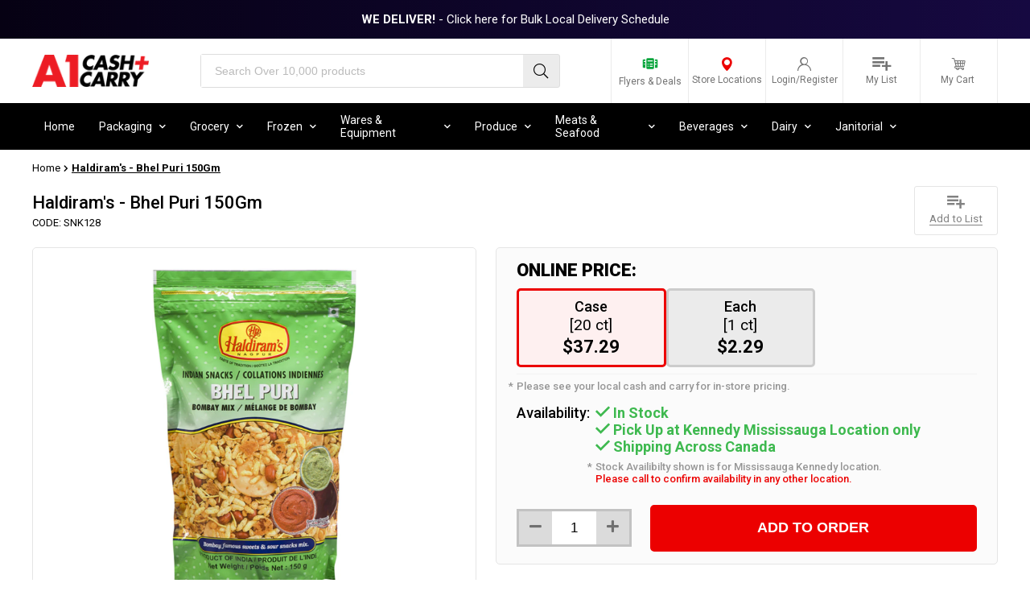

--- FILE ---
content_type: text/html; charset=utf-8
request_url: https://www.a1cashandcarry.com/products/haldirams-bhel-puri-150gm
body_size: 159044
content:
<!doctype html>
<html class="no-js" lang="en">
  <head>
    <meta name="google-site-verification" content="P2YjHMIwpUoskIuzg6WsvsNuwChVXmiolk-E9tmgbjU" />
    <meta name="yandex-verification" content="7971868b72a783c8" />
    <meta charset="utf-8">
    <meta name="viewport" content="width=device-width, initial-scale=1.0, height=device-height, minimum-scale=1.0, maximum-scale=5.0">
    <meta http-equiv="X-UA-Compatible" content="IE=edge">
    <meta name="theme-color" content="">
    <link rel="canonical" href="https://www.a1cashandcarry.com/products/haldirams-bhel-puri-150gm">
    <link rel="preconnect" href="https://cdn.shopify.com" crossorigin>

    <script>
  var flashVariantIds = "";flashVariantIds = flashVariantIds.replace(',', '').split(',');
</script>
<link rel="shortcut icon" href="//www.a1cashandcarry.com/cdn/shop/files/Favicon_2x_0805d175-76bf-414b-bfc5-be91a91b70bb_96x96.png?v=1646240298" type="image/png"><title>Haldiram&#39;s - Bhel Puri 150Gm
</title>

    
      <meta name="description" content=""/>
    

    
        <script>window.YETT_BLACKLIST = [/shopify_pay/,/tctm/,/klaviyo/,/bat/,/wpm/,/googletagmanager/,/swym/,/postscript/,/searchkings/,/recovermycart/,/clickcease/,/herokuapp/,/lookthru/,/chimpstatic/,/checkout/,/affiliatly/,/fbevents/,/facebook/];!function(t,e){"object"==typeof exports&&"undefined"!=typeof module?e(exports):"function"==typeof define&&define.amd?define(["exports"],e):e((t="undefined"!=typeof globalThis?globalThis:t||self).yett={})}(this,(function(t){"use strict";var e="javascript/blocked",r={blacklist:window.YETT_BLACKLIST,whitelist:window.YETT_WHITELIST},n={blacklisted:[]},i=function(t,n){return t&&(!n||n!==e)&&(!r.blacklist||r.blacklist.some((function(e){return e.test(t)})))&&(!r.whitelist||r.whitelist.every((function(e){return!e.test(t)})))},o=function(t){var e=t.getAttribute("src");return r.blacklist&&r.blacklist.every((function(t){return!t.test(e)}))||r.whitelist&&r.whitelist.some((function(t){return t.test(e)}))},c=new MutationObserver((function(t){for(var r=0;r<t.length;r++)for(var o=t[r].addedNodes,c=function(t){var r=o[t];if(1===r.nodeType&&"SCRIPT"===r.tagName){var c=r.src,l=r.type;if(i(c,l)){n.blacklisted.push([r,r.type]),r.type=e;r.addEventListener("beforescriptexecute",(function t(n){r.getAttribute("type")===e&&n.preventDefault(),r.removeEventListener("beforescriptexecute",t)})),r.parentElement&&r.parentElement.removeChild(r)}}},l=0;l<o.length;l++)c(l)}));function l(t,e){var r=Object.keys(t);if(Object.getOwnPropertySymbols){var n=Object.getOwnPropertySymbols(t);e&&(n=n.filter((function(e){return Object.getOwnPropertyDescriptor(t,e).enumerable}))),r.push.apply(r,n)}return r}function a(t){for(var e=1;e<arguments.length;e++){var r=null!=arguments[e]?arguments[e]:{};e%2?l(Object(r),!0).forEach((function(e){s(t,e,r[e])})):Object.getOwnPropertyDescriptors?Object.defineProperties(t,Object.getOwnPropertyDescriptors(r)):l(Object(r)).forEach((function(e){Object.defineProperty(t,e,Object.getOwnPropertyDescriptor(r,e))}))}return t}function s(t,e,r){return e in t?Object.defineProperty(t,e,{value:r,enumerable:!0,configurable:!0,writable:!0}):t[e]=r,t}function u(t,e){return function(t){if(Array.isArray(t))return t}(t)||function(t,e){var r=null==t?null:"undefined"!=typeof Symbol&&t[Symbol.iterator]||t["@@iterator"];if(null==r)return;var n,i,o=[],c=!0,l=!1;try{for(r=r.call(t);!(c=(n=r.next()).done)&&(o.push(n.value),!e||o.length!==e);c=!0);}catch(t){l=!0,i=t}finally{try{c||null==r.return||r.return()}finally{if(l)throw i}}return o}(t,e)||f(t,e)||function(){throw new TypeError("Invalid attempt to destructure non-iterable instance.\nIn order to be iterable, non-array objects must have a [Symbol.iterator]() method.")}()}function p(t){return function(t){if(Array.isArray(t))return y(t)}(t)||function(t){if("undefined"!=typeof Symbol&&null!=t[Symbol.iterator]||null!=t["@@iterator"])return Array.from(t)}(t)||f(t)||function(){throw new TypeError("Invalid attempt to spread non-iterable instance.\nIn order to be iterable, non-array objects must have a [Symbol.iterator]() method.")}()}function f(t,e){if(t){if("string"==typeof t)return y(t,e);var r=Object.prototype.toString.call(t).slice(8,-1);return"Object"===r&&t.constructor&&(r=t.constructor.name),"Map"===r||"Set"===r?Array.from(t):"Arguments"===r||/^(?:Ui|I)nt(?:8|16|32)(?:Clamped)?Array$/.test(r)?y(t,e):void 0}}function y(t,e){(null==e||e>t.length)&&(e=t.length);for(var r=0,n=new Array(e);r<e;r++)n[r]=t[r];return n}c.observe(document.documentElement,{childList:!0,subtree:!0});var b=document.createElement,d={src:Object.getOwnPropertyDescriptor(HTMLScriptElement.prototype,"src"),type:Object.getOwnPropertyDescriptor(HTMLScriptElement.prototype,"type")};document.createElement=function(){for(var t=arguments.length,r=new Array(t),n=0;n<t;n++)r[n]=arguments[n];if("script"!==r[0].toLowerCase())return b.bind(document).apply(void 0,r);var o=b.bind(document).apply(void 0,r);try{Object.defineProperties(o,{src:a(a({},d.src),{},{set:function(t){i(t,o.type)&&d.type.set.call(this,e),d.src.set.call(this,t)}}),type:a(a({},d.type),{},{get:function(){var t=d.type.get.call(this);return t===e||i(this.src,t)?null:t},set:function(t){var r=i(o.src,o.type)?e:t;d.type.set.call(this,r)}})}),o.setAttribute=function(t,e){"type"===t||"src"===t?o[t]=e:HTMLScriptElement.prototype.setAttribute.call(o,t,e)}}catch(t){console.warn("Yett: unable to prevent script execution for script src ",o.src,".\n",'A likely cause would be because you are using a third-party browser extension that monkey patches the "document.createElement" function.')}return o};var v=new RegExp("[|\\{}()[\\]^$+*?.]","g");t.unblock=function(){for(var t=arguments.length,i=new Array(t),l=0;l<t;l++)i[l]=arguments[l];i.length<1?(r.blacklist=[],r.whitelist=[]):(r.blacklist&&(r.blacklist=r.blacklist.filter((function(t){return i.every((function(e){return"string"==typeof e?!t.test(e):e instanceof RegExp?t.toString()!==e.toString():void 0}))}))),r.whitelist&&(r.whitelist=[].concat(p(r.whitelist),p(i.map((function(t){if("string"==typeof t){var e=".*"+t.replace(v,"\\$&")+".*";if(r.whitelist.every((function(t){return t.toString()!==e.toString()})))return new RegExp(e)}else if(t instanceof RegExp&&r.whitelist.every((function(e){return e.toString()!==t.toString()})))return t;return null})).filter(Boolean)))));for(var a=document.querySelectorAll('script[type="'.concat(e,'"]')),s=0;s<a.length;s++){var f=a[s];o(f)&&(n.blacklisted.push([f,"application/javascript"]),f.parentElement.removeChild(f))}var y=0;p(n.blacklisted).forEach((function(t,e){var r=u(t,2),i=r[0],c=r[1];if(o(i)){for(var l=document.createElement("script"),a=0;a<i.attributes.length;a++){var s=i.attributes[a];"src"!==s.name&&"type"!==s.name&&l.setAttribute(s.name,i.attributes[a].value)}l.setAttribute("src",i.src),l.setAttribute("type",c||"application/javascript"),document.head.appendChild(l),n.blacklisted.splice(e-y,1),y++}})),r.blacklist&&r.blacklist.length<1&&c.disconnect()},Object.defineProperty(t,"__esModule",{value:!0})}));function multipleEventsListeners(e,t){for(var n=e.split(" "),i=0;i<n.length;i++)document.body.addEventListener(n[i],t,!1)}document.addEventListener("DOMContentLoaded", function() {multipleEventsListeners('mouseenter touchstart wheel', function(e) {window.yett.unblock('/shopify_pay/,/tctm/,/klaviyo/,/bat/,/wpm/,/googletagmanager/,/swym/,/postscript/,/searchkings/,/recovermycart/,/clickcease/,/herokuapp/,/lookthru/,/chimpstatic/,/checkout/,/affiliatly/,/fbevents/,/facebook/');});});</script>

    

    
    

    

<meta property="og:site_name" content="A1 Cash and Carry">
<meta property="og:url" content="https://www.a1cashandcarry.com/products/haldirams-bhel-puri-150gm">
<meta property="og:title" content="Haldiram&#39;s - Bhel Puri 150Gm">
<meta property="og:type" content="product">
<meta property="og:description" content="A1 Cash &amp; Carry restaurant supply store &amp; wholesale distributor specializing in B2B wholesale of commercial kitchen supplies, food packaging, cleaning supplies, meat, seafood supplier, takeout containers wholesale, fruits, vegetables, spices, frozen foods, beverages. Order online wholesale food distributor Ontario"><meta property="og:image" content="http://www.a1cashandcarry.com/cdn/shop/products/Haldirams-Bhel-Puri-150Gm-Grocery-Haldirams-Haldirams-Bhel-Puri-150Gm-Grocery-Haldirams-Haldirams-Bhel-Puri-150Gm-Grocery-Haldirams-Haldirams-Bhel-Puri-150Gm-Grocery-Haldirams-Haldira.jpg?v=1671184173">
  <meta property="og:image:secure_url" content="https://www.a1cashandcarry.com/cdn/shop/products/Haldirams-Bhel-Puri-150Gm-Grocery-Haldirams-Haldirams-Bhel-Puri-150Gm-Grocery-Haldirams-Haldirams-Bhel-Puri-150Gm-Grocery-Haldirams-Haldirams-Bhel-Puri-150Gm-Grocery-Haldirams-Haldira.jpg?v=1671184173">
  <meta property="og:image:width" content="1046">
  <meta property="og:image:height" content="1651"><meta property="og:price:amount" content="2.29">
  <meta property="og:price:currency" content="CAD"><meta name="twitter:card" content="summary_large_image">
<meta name="twitter:title" content="Haldiram&#39;s - Bhel Puri 150Gm">
<meta name="twitter:description" content="A1 Cash &amp; Carry restaurant supply store &amp; wholesale distributor specializing in B2B wholesale of commercial kitchen supplies, food packaging, cleaning supplies, meat, seafood supplier, takeout containers wholesale, fruits, vegetables, spices, frozen foods, beverages. Order online wholesale food distributor Ontario">

    <script>
  if(window.location.href == 'https://www.a1cashandcarry.com/pages/april-flyer'){
    window.location.href="/pages/flyers";
  }
  if(window.location.href == 'https://www.a1cashandcarry.com/collections/vendors' && window.location.search == ''){
   window.location.href = "https://www.a1cashandcarry.com/pages/vendors"; 
  }
  if(window.location.href == 'https://www.a1cashandcarry.com/products/mccalls-glucose' && window.location.search == ''){
   window.location.href = "https://www.a1cashandcarry.com/products/mccalls-glucose-2"; 
  }
  if(window.location.href == 'https://www.a1cashandcarry.com/products/palmolive-dishwash-liquid-original' && window.location.search == ''){
   window.location.href = "https://www.a1cashandcarry.com/products/palmolive-dishwash-liquid "; 
  }
  if(window.location.href == 'https://www.a1cashandcarry.com/products/diet-coke-pet-1' && window.location.search == ''){
   window.location.href = "https://www.a1cashandcarry.com/products/diet-coke-pet"; 
  }
  if(window.location.href == 'https://www.a1cashandcarry.com/products/apna-curry-powder-1' && window.location.search == ''){
   window.location.href = "https://www.a1cashandcarry.com/products/apna-curry-powder"; 
  }
  if(window.location.href == 'https://www.a1cashandcarry.com/products/nupak-pinto-beans' && window.location.search == ''){
   window.location.href = "https://www.a1cashandcarry.com/products/nupak-pinto-beans-1"; 
  }
  if(window.location.href == 'https://www.a1cashandcarry.com/products/kasuku-ginger-ground-1' && window.location.search == ''){
   window.location.href = "https://www.a1cashandcarry.com/products/kasuku-ginger-ground-3"; 
  }
  if(window.location.href == 'https://www.a1cashandcarry.com/collections/food-preparation-equipment-collection-1' && window.location.search == ''){
   window.location.href = "https://www.a1cashandcarry.com/collections/food-preparation-equipment-collection"; 
  }
  if(window.location.href == 'https://www.a1cashandcarry.com/collections/melons-1' && window.location.search == ''){
   window.location.href = "https://www.a1cashandcarry.com/collections/fresh-melons-fruits"; 
  }
  if(window.location.href == 'https://www.a1cashandcarry.com/collections/berries-1' && window.location.search == ''){
   window.location.href = "https://www.a1cashandcarry.com/collections/berries"; 
  }
  if(window.location.href == 'https://www.a1cashandcarry.com/collections/matching-value-plus-ice-cream-parfait-cup-and-lids-12oz-1' && window.location.search == ''){
   window.location.href = "https://www.a1cashandcarry.com/collections/matching-value-plus-ice-cream-parfait-cup-and-lids-12oz"; 
  }
  if(window.location.href == 'https://www.a1cashandcarry.com/collections/bulk' && window.location.search == ''){
   window.location.href = "https://www.a1cashandcarry.com/collections/bulk-cutlery"; 
  }
</script>


    <link rel="canonical" href="https://www.a1cashandcarry.com/products/haldirams-bhel-puri-150gm">

    <link rel="preload" as="style" href="//www.a1cashandcarry.com/cdn/shop/t/138/assets/theme.scss.css?v=107823623000493746311761771779">
    <link rel="preload" as="style" href="//www.a1cashandcarry.com/cdn/shop/t/138/assets/custom.css?v=166261404753929004501761771687">
    

    
    
    <!-- Preconnect for critical resources -->
    <link rel="preconnect" href="https://fonts.googleapis.com" />
    <link rel="preconnect" href="https://fonts.gstatic.com" crossorigin />
    <link rel="preconnect" href="https://cdn.shopify.com" />
    
    <!-- Preload and load fonts -->
    <link rel="preload" href="https://fonts.googleapis.com/css2?family=Roboto:wght@100;300;400;500;700;900&display=swap" as="style" />
    <link rel="stylesheet" href="https://fonts.googleapis.com/css2?family=Roboto:wght@100;300;400;500;700;900&display=swap" />
    
    <!-- Lazy load non-critical styles -->
     
<style>
 .fa{font-family:var(--fa-style-family,"Font Awesome 6 Free");font-weight:var(--fa-style,900)}.fa,.fa-brands,.fa-classic,.fa-regular,.fa-sharp-solid,.fa-solid,.fab,.far,.fas{-moz-osx-font-smoothing:grayscale;-webkit-font-smoothing:antialiased;display:var(--fa-display,inline-block);font-style:normal;font-variant:normal;line-height:1;text-rendering:auto}.fa-classic,.fa-regular,.fa-solid,.far,.fas{font-family:"Font Awesome 6 Free"}.fa-brands,.fab{font-family:"Font Awesome 6 Brands"}.fa-1x{font-size:1em}.fa-2x{font-size:2em}.fa-3x{font-size:3em}.fa-4x{font-size:4em}.fa-5x{font-size:5em}.fa-6x{font-size:6em}.fa-7x{font-size:7em}.fa-8x{font-size:8em}.fa-9x{font-size:9em}.fa-10x{font-size:10em}.fa-2xs{font-size:.625em;line-height:.1em;vertical-align:.225em}.fa-xs{font-size:.75em;line-height:.08333em;vertical-align:.125em}.fa-sm{font-size:.875em;line-height:.07143em;vertical-align:.05357em}.fa-lg{font-size:1.25em;line-height:.05em;vertical-align:-.075em}.fa-xl{font-size:1.5em;line-height:.04167em;vertical-align:-.125em}.fa-2xl{font-size:2em;line-height:.03125em;vertical-align:-.1875em}.fa-fw{text-align:center;width:1.25em}.fa-ul{list-style-type:none;margin-left:var(--fa-li-margin,2.5em);padding-left:0}.fa-ul>li{position:relative}.fa-li{left:calc(var(--fa-li-width, 2em)*-1);position:absolute;text-align:center;width:var(--fa-li-width,2em);line-height:inherit}.fa-border{border-radius:var(--fa-border-radius,.1em);border:var(--fa-border-width,.08em) var(--fa-border-style,solid) var(--fa-border-color,#eee);padding:var(--fa-border-padding,.2em .25em .15em)}.fa-pull-left{float:left;margin-right:var(--fa-pull-margin,.3em)}.fa-pull-right{float:right;margin-left:var(--fa-pull-margin,.3em)}.fa-beat{animation-name:fa-beat;animation-delay:var(--fa-animation-delay,0s);animation-direction:var(--fa-animation-direction,normal);animation-duration:var(--fa-animation-duration,1s);animation-iteration-count:var(--fa-animation-iteration-count,infinite);animation-timing-function:var(--fa-animation-timing,ease-in-out)}.fa-bounce{animation-name:fa-bounce;animation-delay:var(--fa-animation-delay,0s);animation-direction:var(--fa-animation-direction,normal);animation-duration:var(--fa-animation-duration,1s);animation-iteration-count:var(--fa-animation-iteration-count,infinite);animation-timing-function:var(--fa-animation-timing,cubic-bezier(.28,.84,.42,1))}.fa-fade{animation-name:fa-fade;animation-iteration-count:var(--fa-animation-iteration-count,infinite);animation-timing-function:var(--fa-animation-timing,cubic-bezier(.4,0,.6,1))}.fa-beat-fade,.fa-fade{animation-delay:var(--fa-animation-delay,0s);animation-direction:var(--fa-animation-direction,normal);animation-duration:var(--fa-animation-duration,1s)}.fa-beat-fade{animation-name:fa-beat-fade;animation-iteration-count:var(--fa-animation-iteration-count,infinite);animation-timing-function:var(--fa-animation-timing,cubic-bezier(.4,0,.6,1))}.fa-flip{animation-name:fa-flip;animation-delay:var(--fa-animation-delay,0s);animation-direction:var(--fa-animation-direction,normal);animation-duration:var(--fa-animation-duration,1s);animation-iteration-count:var(--fa-animation-iteration-count,infinite);animation-timing-function:var(--fa-animation-timing,ease-in-out)}.fa-shake{animation-name:fa-shake;animation-duration:var(--fa-animation-duration,1s);animation-iteration-count:var(--fa-animation-iteration-count,infinite);animation-timing-function:var(--fa-animation-timing,linear)}.fa-shake,.fa-spin{animation-delay:var(--fa-animation-delay,0s);animation-direction:var(--fa-animation-direction,normal)}.fa-spin{animation-name:fa-spin;animation-duration:var(--fa-animation-duration,2s);animation-iteration-count:var(--fa-animation-iteration-count,infinite);animation-timing-function:var(--fa-animation-timing,linear)}.fa-spin-reverse{--fa-animation-direction:reverse}.fa-pulse,.fa-spin-pulse{animation-name:fa-spin;animation-direction:var(--fa-animation-direction,normal);animation-duration:var(--fa-animation-duration,1s);animation-iteration-count:var(--fa-animation-iteration-count,infinite);animation-timing-function:var(--fa-animation-timing,steps(8))}@media (prefers-reduced-motion:reduce){.fa-beat,.fa-beat-fade,.fa-bounce,.fa-fade,.fa-flip,.fa-pulse,.fa-shake,.fa-spin,.fa-spin-pulse{animation-delay:-1ms;animation-duration:1ms;animation-iteration-count:1;transition-delay:0s;transition-duration:0s}}@keyframes fa-beat{0%,90%{transform:scale(1)}45%{transform:scale(var(--fa-beat-scale,1.25))}}@keyframes fa-bounce{0%{transform:scale(1) translateY(0)}10%{transform:scale(var(--fa-bounce-start-scale-x,1.1),var(--fa-bounce-start-scale-y,.9)) translateY(0)}30%{transform:scale(var(--fa-bounce-jump-scale-x,.9),var(--fa-bounce-jump-scale-y,1.1)) translateY(var(--fa-bounce-height,-.5em))}50%{transform:scale(var(--fa-bounce-land-scale-x,1.05),var(--fa-bounce-land-scale-y,.95)) translateY(0)}57%{transform:scale(1) translateY(var(--fa-bounce-rebound,-.125em))}64%{transform:scale(1) translateY(0)}to{transform:scale(1) translateY(0)}}@keyframes fa-fade{50%{opacity:var(--fa-fade-opacity,.4)}}@keyframes fa-beat-fade{0%,to{opacity:var(--fa-beat-fade-opacity,.4);transform:scale(1)}50%{opacity:1;transform:scale(var(--fa-beat-fade-scale,1.125))}}@keyframes fa-flip{50%{transform:rotate3d(var(--fa-flip-x,0),var(--fa-flip-y,1),var(--fa-flip-z,0),var(--fa-flip-angle,-180deg))}}@keyframes fa-shake{0%{transform:rotate(-15deg)}4%{transform:rotate(15deg)}8%,24%{transform:rotate(-18deg)}12%,28%{transform:rotate(18deg)}16%{transform:rotate(-22deg)}20%{transform:rotate(22deg)}32%{transform:rotate(-12deg)}36%{transform:rotate(12deg)}40%,to{transform:rotate(0deg)}}@keyframes fa-spin{0%{transform:rotate(0deg)}to{transform:rotate(1turn)}}.fa-rotate-90{transform:rotate(90deg)}.fa-rotate-180{transform:rotate(180deg)}.fa-rotate-270{transform:rotate(270deg)}.fa-flip-horizontal{transform:scaleX(-1)}.fa-flip-vertical{transform:scaleY(-1)}.fa-flip-both,.fa-flip-horizontal.fa-flip-vertical{transform:scale(-1)}.fa-rotate-by{transform:rotate(var(--fa-rotate-angle,0))}.fa-stack{display:inline-block;height:2em;line-height:2em;position:relative;vertical-align:middle;width:2.5em}.fa-stack-1x,.fa-stack-2x{left:0;position:absolute;text-align:center;width:100%;z-index:var(--fa-stack-z-index,auto)}.fa-stack-1x{line-height:inherit}.fa-stack-2x{font-size:2em}.fa-inverse{color:var(--fa-inverse,#fff)}

.fa-0:before{content:"\30"}.fa-1:before{content:"\31"}.fa-2:before{content:"\32"}.fa-3:before{content:"\33"}.fa-4:before{content:"\34"}.fa-5:before{content:"\35"}.fa-6:before{content:"\36"}.fa-7:before{content:"\37"}.fa-8:before{content:"\38"}.fa-9:before{content:"\39"}.fa-fill-drip:before{content:"\f576"}.fa-arrows-to-circle:before{content:"\e4bd"}.fa-chevron-circle-right:before,.fa-circle-chevron-right:before{content:"\f138"}.fa-at:before{content:"\40"}.fa-trash-alt:before,.fa-trash-can:before{content:"\f2ed"}.fa-text-height:before{content:"\f034"}.fa-user-times:before,.fa-user-xmark:before{content:"\f235"}.fa-stethoscope:before{content:"\f0f1"}.fa-comment-alt:before,.fa-message:before{content:"\f27a"}.fa-info:before{content:"\f129"}.fa-compress-alt:before,.fa-down-left-and-up-right-to-center:before{content:"\f422"}.fa-explosion:before{content:"\e4e9"}.fa-file-alt:before,.fa-file-lines:before,.fa-file-text:before{content:"\f15c"}.fa-wave-square:before{content:"\f83e"}.fa-ring:before{content:"\f70b"}.fa-building-un:before{content:"\e4d9"}.fa-dice-three:before{content:"\f527"}.fa-calendar-alt:before,.fa-calendar-days:before{content:"\f073"}.fa-anchor-circle-check:before{content:"\e4aa"}.fa-building-circle-arrow-right:before{content:"\e4d1"}.fa-volleyball-ball:before,.fa-volleyball:before{content:"\f45f"}.fa-arrows-up-to-line:before{content:"\e4c2"}.fa-sort-desc:before,.fa-sort-down:before{content:"\f0dd"}.fa-circle-minus:before,.fa-minus-circle:before{content:"\f056"}.fa-door-open:before{content:"\f52b"}.fa-right-from-bracket:before,.fa-sign-out-alt:before{content:"\f2f5"}.fa-atom:before{content:"\f5d2"}.fa-soap:before{content:"\e06e"}.fa-heart-music-camera-bolt:before,.fa-icons:before{content:"\f86d"}.fa-microphone-alt-slash:before,.fa-microphone-lines-slash:before{content:"\f539"}.fa-bridge-circle-check:before{content:"\e4c9"}.fa-pump-medical:before{content:"\e06a"}.fa-fingerprint:before{content:"\f577"}.fa-hand-point-right:before{content:"\f0a4"}.fa-magnifying-glass-location:before,.fa-search-location:before{content:"\f689"}.fa-forward-step:before,.fa-step-forward:before{content:"\f051"}.fa-face-smile-beam:before,.fa-smile-beam:before{content:"\f5b8"}.fa-flag-checkered:before{content:"\f11e"}.fa-football-ball:before,.fa-football:before{content:"\f44e"}.fa-school-circle-exclamation:before{content:"\e56c"}.fa-crop:before{content:"\f125"}.fa-angle-double-down:before,.fa-angles-down:before{content:"\f103"}.fa-users-rectangle:before{content:"\e594"}.fa-people-roof:before{content:"\e537"}.fa-people-line:before{content:"\e534"}.fa-beer-mug-empty:before,.fa-beer:before{content:"\f0fc"}.fa-diagram-predecessor:before{content:"\e477"}.fa-arrow-up-long:before,.fa-long-arrow-up:before{content:"\f176"}.fa-burn:before,.fa-fire-flame-simple:before{content:"\f46a"}.fa-male:before,.fa-person:before{content:"\f183"}.fa-laptop:before{content:"\f109"}.fa-file-csv:before{content:"\f6dd"}.fa-menorah:before{content:"\f676"}.fa-truck-plane:before{content:"\e58f"}.fa-record-vinyl:before{content:"\f8d9"}.fa-face-grin-stars:before,.fa-grin-stars:before{content:"\f587"}.fa-bong:before{content:"\f55c"}.fa-pastafarianism:before,.fa-spaghetti-monster-flying:before{content:"\f67b"}.fa-arrow-down-up-across-line:before{content:"\e4af"}.fa-spoon:before,.fa-utensil-spoon:before{content:"\f2e5"}.fa-jar-wheat:before{content:"\e517"}.fa-envelopes-bulk:before,.fa-mail-bulk:before{content:"\f674"}.fa-file-circle-exclamation:before{content:"\e4eb"}.fa-circle-h:before,.fa-hospital-symbol:before{content:"\f47e"}.fa-pager:before{content:"\f815"}.fa-address-book:before,.fa-contact-book:before{content:"\f2b9"}.fa-strikethrough:before{content:"\f0cc"}.fa-k:before{content:"\4b"}.fa-landmark-flag:before{content:"\e51c"}.fa-pencil-alt:before,.fa-pencil:before{content:"\f303"}.fa-backward:before{content:"\f04a"}.fa-caret-right:before{content:"\f0da"}.fa-comments:before{content:"\f086"}.fa-file-clipboard:before,.fa-paste:before{content:"\f0ea"}.fa-code-pull-request:before{content:"\e13c"}.fa-clipboard-list:before{content:"\f46d"}.fa-truck-loading:before,.fa-truck-ramp-box:before{content:"\f4de"}.fa-user-check:before{content:"\f4fc"}.fa-vial-virus:before{content:"\e597"}.fa-sheet-plastic:before{content:"\e571"}.fa-blog:before{content:"\f781"}.fa-user-ninja:before{content:"\f504"}.fa-person-arrow-up-from-line:before{content:"\e539"}.fa-scroll-torah:before,.fa-torah:before{content:"\f6a0"}.fa-broom-ball:before,.fa-quidditch-broom-ball:before,.fa-quidditch:before{content:"\f458"}.fa-toggle-off:before{content:"\f204"}.fa-archive:before,.fa-box-archive:before{content:"\f187"}.fa-person-drowning:before{content:"\e545"}.fa-arrow-down-9-1:before,.fa-sort-numeric-desc:before,.fa-sort-numeric-down-alt:before{content:"\f886"}.fa-face-grin-tongue-squint:before,.fa-grin-tongue-squint:before{content:"\f58a"}.fa-spray-can:before{content:"\f5bd"}.fa-truck-monster:before{content:"\f63b"}.fa-w:before{content:"\57"}.fa-earth-africa:before,.fa-globe-africa:before{content:"\f57c"}.fa-rainbow:before{content:"\f75b"}.fa-circle-notch:before{content:"\f1ce"}.fa-tablet-alt:before,.fa-tablet-screen-button:before{content:"\f3fa"}.fa-paw:before{content:"\f1b0"}.fa-cloud:before{content:"\f0c2"}.fa-trowel-bricks:before{content:"\e58a"}.fa-face-flushed:before,.fa-flushed:before{content:"\f579"}.fa-hospital-user:before{content:"\f80d"}.fa-tent-arrow-left-right:before{content:"\e57f"}.fa-gavel:before,.fa-legal:before{content:"\f0e3"}.fa-binoculars:before{content:"\f1e5"}.fa-microphone-slash:before{content:"\f131"}.fa-box-tissue:before{content:"\e05b"}.fa-motorcycle:before{content:"\f21c"}.fa-bell-concierge:before,.fa-concierge-bell:before{content:"\f562"}.fa-pen-ruler:before,.fa-pencil-ruler:before{content:"\f5ae"}.fa-people-arrows-left-right:before,.fa-people-arrows:before{content:"\e068"}.fa-mars-and-venus-burst:before{content:"\e523"}.fa-caret-square-right:before,.fa-square-caret-right:before{content:"\f152"}.fa-cut:before,.fa-scissors:before{content:"\f0c4"}.fa-sun-plant-wilt:before{content:"\e57a"}.fa-toilets-portable:before{content:"\e584"}.fa-hockey-puck:before{content:"\f453"}.fa-table:before{content:"\f0ce"}.fa-magnifying-glass-arrow-right:before{content:"\e521"}.fa-digital-tachograph:before,.fa-tachograph-digital:before{content:"\f566"}.fa-users-slash:before{content:"\e073"}.fa-clover:before{content:"\e139"}.fa-mail-reply:before,.fa-reply:before{content:"\f3e5"}.fa-star-and-crescent:before{content:"\f699"}.fa-house-fire:before{content:"\e50c"}.fa-minus-square:before,.fa-square-minus:before{content:"\f146"}.fa-helicopter:before{content:"\f533"}.fa-compass:before{content:"\f14e"}.fa-caret-square-down:before,.fa-square-caret-down:before{content:"\f150"}.fa-file-circle-question:before{content:"\e4ef"}.fa-laptop-code:before{content:"\f5fc"}.fa-swatchbook:before{content:"\f5c3"}.fa-prescription-bottle:before{content:"\f485"}.fa-bars:before,.fa-navicon:before{content:"\f0c9"}.fa-people-group:before{content:"\e533"}.fa-hourglass-3:before,.fa-hourglass-end:before{content:"\f253"}.fa-heart-broken:before,.fa-heart-crack:before{content:"\f7a9"}.fa-external-link-square-alt:before,.fa-square-up-right:before{content:"\f360"}.fa-face-kiss-beam:before,.fa-kiss-beam:before{content:"\f597"}.fa-film:before{content:"\f008"}.fa-ruler-horizontal:before{content:"\f547"}.fa-people-robbery:before{content:"\e536"}.fa-lightbulb:before{content:"\f0eb"}.fa-caret-left:before{content:"\f0d9"}.fa-circle-exclamation:before,.fa-exclamation-circle:before{content:"\f06a"}.fa-school-circle-xmark:before{content:"\e56d"}.fa-arrow-right-from-bracket:before,.fa-sign-out:before{content:"\f08b"}.fa-chevron-circle-down:before,.fa-circle-chevron-down:before{content:"\f13a"}.fa-unlock-alt:before,.fa-unlock-keyhole:before{content:"\f13e"}.fa-cloud-showers-heavy:before{content:"\f740"}.fa-headphones-alt:before,.fa-headphones-simple:before{content:"\f58f"}.fa-sitemap:before{content:"\f0e8"}.fa-circle-dollar-to-slot:before,.fa-donate:before{content:"\f4b9"}.fa-memory:before{content:"\f538"}.fa-road-spikes:before{content:"\e568"}.fa-fire-burner:before{content:"\e4f1"}.fa-flag:before{content:"\f024"}.fa-hanukiah:before{content:"\f6e6"}.fa-feather:before{content:"\f52d"}.fa-volume-down:before,.fa-volume-low:before{content:"\f027"}.fa-comment-slash:before{content:"\f4b3"}.fa-cloud-sun-rain:before{content:"\f743"}.fa-compress:before{content:"\f066"}.fa-wheat-alt:before,.fa-wheat-awn:before{content:"\e2cd"}.fa-ankh:before{content:"\f644"}.fa-hands-holding-child:before{content:"\e4fa"}.fa-asterisk:before{content:"\2a"}.fa-check-square:before,.fa-square-check:before{content:"\f14a"}.fa-peseta-sign:before{content:"\e221"}.fa-header:before,.fa-heading:before{content:"\f1dc"}.fa-ghost:before{content:"\f6e2"}.fa-list-squares:before,.fa-list:before{content:"\f03a"}.fa-phone-square-alt:before,.fa-square-phone-flip:before{content:"\f87b"}.fa-cart-plus:before{content:"\f217"}.fa-gamepad:before{content:"\f11b"}.fa-circle-dot:before,.fa-dot-circle:before{content:"\f192"}.fa-dizzy:before,.fa-face-dizzy:before{content:"\f567"}.fa-egg:before{content:"\f7fb"}.fa-house-medical-circle-xmark:before{content:"\e513"}.fa-campground:before{content:"\f6bb"}.fa-folder-plus:before{content:"\f65e"}.fa-futbol-ball:before,.fa-futbol:before,.fa-soccer-ball:before{content:"\f1e3"}.fa-paint-brush:before,.fa-paintbrush:before{content:"\f1fc"}.fa-lock:before{content:"\f023"}.fa-gas-pump:before{content:"\f52f"}.fa-hot-tub-person:before,.fa-hot-tub:before{content:"\f593"}.fa-map-location:before,.fa-map-marked:before{content:"\f59f"}.fa-house-flood-water:before{content:"\e50e"}.fa-tree:before{content:"\f1bb"}.fa-bridge-lock:before{content:"\e4cc"}.fa-sack-dollar:before{content:"\f81d"}.fa-edit:before,.fa-pen-to-square:before{content:"\f044"}.fa-car-side:before{content:"\f5e4"}.fa-share-alt:before,.fa-share-nodes:before{content:"\f1e0"}.fa-heart-circle-minus:before{content:"\e4ff"}.fa-hourglass-2:before,.fa-hourglass-half:before{content:"\f252"}.fa-microscope:before{content:"\f610"}.fa-sink:before{content:"\e06d"}.fa-bag-shopping:before,.fa-shopping-bag:before{content:"\f290"}.fa-arrow-down-z-a:before,.fa-sort-alpha-desc:before,.fa-sort-alpha-down-alt:before{content:"\f881"}.fa-mitten:before{content:"\f7b5"}.fa-person-rays:before{content:"\e54d"}.fa-users:before{content:"\f0c0"}.fa-eye-slash:before{content:"\f070"}.fa-flask-vial:before{content:"\e4f3"}.fa-hand-paper:before,.fa-hand:before{content:"\f256"}.fa-om:before{content:"\f679"}.fa-worm:before{content:"\e599"}.fa-house-circle-xmark:before{content:"\e50b"}.fa-plug:before{content:"\f1e6"}.fa-chevron-up:before{content:"\f077"}.fa-hand-spock:before{content:"\f259"}.fa-stopwatch:before{content:"\f2f2"}.fa-face-kiss:before,.fa-kiss:before{content:"\f596"}.fa-bridge-circle-xmark:before{content:"\e4cb"}.fa-face-grin-tongue:before,.fa-grin-tongue:before{content:"\f589"}.fa-chess-bishop:before{content:"\f43a"}.fa-face-grin-wink:before,.fa-grin-wink:before{content:"\f58c"}.fa-deaf:before,.fa-deafness:before,.fa-ear-deaf:before,.fa-hard-of-hearing:before{content:"\f2a4"}.fa-road-circle-check:before{content:"\e564"}.fa-dice-five:before{content:"\f523"}.fa-rss-square:before,.fa-square-rss:before{content:"\f143"}.fa-land-mine-on:before{content:"\e51b"}.fa-i-cursor:before{content:"\f246"}.fa-stamp:before{content:"\f5bf"}.fa-stairs:before{content:"\e289"}.fa-i:before{content:"\49"}.fa-hryvnia-sign:before,.fa-hryvnia:before{content:"\f6f2"}.fa-pills:before{content:"\f484"}.fa-face-grin-wide:before,.fa-grin-alt:before{content:"\f581"}.fa-tooth:before{content:"\f5c9"}.fa-v:before{content:"\56"}.fa-bangladeshi-taka-sign:before{content:"\e2e6"}.fa-bicycle:before{content:"\f206"}.fa-rod-asclepius:before,.fa-rod-snake:before,.fa-staff-aesculapius:before,.fa-staff-snake:before{content:"\e579"}.fa-head-side-cough-slash:before{content:"\e062"}.fa-ambulance:before,.fa-truck-medical:before{content:"\f0f9"}.fa-wheat-awn-circle-exclamation:before{content:"\e598"}.fa-snowman:before{content:"\f7d0"}.fa-mortar-pestle:before{content:"\f5a7"}.fa-road-barrier:before{content:"\e562"}.fa-school:before{content:"\f549"}.fa-igloo:before{content:"\f7ae"}.fa-joint:before{content:"\f595"}.fa-angle-right:before{content:"\f105"}.fa-horse:before{content:"\f6f0"}.fa-q:before{content:"\51"}.fa-g:before{content:"\47"}.fa-notes-medical:before{content:"\f481"}.fa-temperature-2:before,.fa-temperature-half:before,.fa-thermometer-2:before,.fa-thermometer-half:before{content:"\f2c9"}.fa-dong-sign:before{content:"\e169"}.fa-capsules:before{content:"\f46b"}.fa-poo-bolt:before,.fa-poo-storm:before{content:"\f75a"}.fa-face-frown-open:before,.fa-frown-open:before{content:"\f57a"}.fa-hand-point-up:before{content:"\f0a6"}.fa-money-bill:before{content:"\f0d6"}.fa-bookmark:before{content:"\f02e"}.fa-align-justify:before{content:"\f039"}.fa-umbrella-beach:before{content:"\f5ca"}.fa-helmet-un:before{content:"\e503"}.fa-bullseye:before{content:"\f140"}.fa-bacon:before{content:"\f7e5"}.fa-hand-point-down:before{content:"\f0a7"}.fa-arrow-up-from-bracket:before{content:"\e09a"}.fa-folder-blank:before,.fa-folder:before{content:"\f07b"}.fa-file-medical-alt:before,.fa-file-waveform:before{content:"\f478"}.fa-radiation:before{content:"\f7b9"}.fa-chart-simple:before{content:"\e473"}.fa-mars-stroke:before{content:"\f229"}.fa-vial:before{content:"\f492"}.fa-dashboard:before,.fa-gauge-med:before,.fa-gauge:before,.fa-tachometer-alt-average:before{content:"\f624"}.fa-magic-wand-sparkles:before,.fa-wand-magic-sparkles:before{content:"\e2ca"}.fa-e:before{content:"\45"}.fa-pen-alt:before,.fa-pen-clip:before{content:"\f305"}.fa-bridge-circle-exclamation:before{content:"\e4ca"}.fa-user:before{content:"\f007"}.fa-school-circle-check:before{content:"\e56b"}.fa-dumpster:before{content:"\f793"}.fa-shuttle-van:before,.fa-van-shuttle:before{content:"\f5b6"}.fa-building-user:before{content:"\e4da"}.fa-caret-square-left:before,.fa-square-caret-left:before{content:"\f191"}.fa-highlighter:before{content:"\f591"}.fa-key:before{content:"\f084"}.fa-bullhorn:before{content:"\f0a1"}.fa-globe:before{content:"\f0ac"}.fa-synagogue:before{content:"\f69b"}.fa-person-half-dress:before{content:"\e548"}.fa-road-bridge:before{content:"\e563"}.fa-location-arrow:before{content:"\f124"}.fa-c:before{content:"\43"}.fa-tablet-button:before{content:"\f10a"}.fa-building-lock:before{content:"\e4d6"}.fa-pizza-slice:before{content:"\f818"}.fa-money-bill-wave:before{content:"\f53a"}.fa-area-chart:before,.fa-chart-area:before{content:"\f1fe"}.fa-house-flag:before{content:"\e50d"}.fa-person-circle-minus:before{content:"\e540"}.fa-ban:before,.fa-cancel:before{content:"\f05e"}.fa-camera-rotate:before{content:"\e0d8"}.fa-air-freshener:before,.fa-spray-can-sparkles:before{content:"\f5d0"}.fa-star:before{content:"\f005"}.fa-repeat:before{content:"\f363"}.fa-cross:before{content:"\f654"}.fa-box:before{content:"\f466"}.fa-venus-mars:before{content:"\f228"}.fa-arrow-pointer:before,.fa-mouse-pointer:before{content:"\f245"}.fa-expand-arrows-alt:before,.fa-maximize:before{content:"\f31e"}.fa-charging-station:before{content:"\f5e7"}.fa-shapes:before,.fa-triangle-circle-square:before{content:"\f61f"}.fa-random:before,.fa-shuffle:before{content:"\f074"}.fa-person-running:before,.fa-running:before{content:"\f70c"}.fa-mobile-retro:before{content:"\e527"}.fa-grip-lines-vertical:before{content:"\f7a5"}.fa-spider:before{content:"\f717"}.fa-hands-bound:before{content:"\e4f9"}.fa-file-invoice-dollar:before{content:"\f571"}.fa-plane-circle-exclamation:before{content:"\e556"}.fa-x-ray:before{content:"\f497"}.fa-spell-check:before{content:"\f891"}.fa-slash:before{content:"\f715"}.fa-computer-mouse:before,.fa-mouse:before{content:"\f8cc"}.fa-arrow-right-to-bracket:before,.fa-sign-in:before{content:"\f090"}.fa-shop-slash:before,.fa-store-alt-slash:before{content:"\e070"}.fa-server:before{content:"\f233"}.fa-virus-covid-slash:before{content:"\e4a9"}.fa-shop-lock:before{content:"\e4a5"}.fa-hourglass-1:before,.fa-hourglass-start:before{content:"\f251"}.fa-blender-phone:before{content:"\f6b6"}.fa-building-wheat:before{content:"\e4db"}.fa-person-breastfeeding:before{content:"\e53a"}.fa-right-to-bracket:before,.fa-sign-in-alt:before{content:"\f2f6"}.fa-venus:before{content:"\f221"}.fa-passport:before{content:"\f5ab"}.fa-thumb-tack-slash:before,.fa-thumbtack-slash:before{content:"\e68f"}.fa-heart-pulse:before,.fa-heartbeat:before{content:"\f21e"}.fa-people-carry-box:before,.fa-people-carry:before{content:"\f4ce"}.fa-temperature-high:before{content:"\f769"}.fa-microchip:before{content:"\f2db"}.fa-crown:before{content:"\f521"}.fa-weight-hanging:before{content:"\f5cd"}.fa-xmarks-lines:before{content:"\e59a"}.fa-file-prescription:before{content:"\f572"}.fa-weight-scale:before,.fa-weight:before{content:"\f496"}.fa-user-friends:before,.fa-user-group:before{content:"\f500"}.fa-arrow-up-a-z:before,.fa-sort-alpha-up:before{content:"\f15e"}.fa-chess-knight:before{content:"\f441"}.fa-face-laugh-squint:before,.fa-laugh-squint:before{content:"\f59b"}.fa-wheelchair:before{content:"\f193"}.fa-arrow-circle-up:before,.fa-circle-arrow-up:before{content:"\f0aa"}.fa-toggle-on:before{content:"\f205"}.fa-person-walking:before,.fa-walking:before{content:"\f554"}.fa-l:before{content:"\4c"}.fa-fire:before{content:"\f06d"}.fa-bed-pulse:before,.fa-procedures:before{content:"\f487"}.fa-shuttle-space:before,.fa-space-shuttle:before{content:"\f197"}.fa-face-laugh:before,.fa-laugh:before{content:"\f599"}.fa-folder-open:before{content:"\f07c"}.fa-heart-circle-plus:before{content:"\e500"}.fa-code-fork:before{content:"\e13b"}.fa-city:before{content:"\f64f"}.fa-microphone-alt:before,.fa-microphone-lines:before{content:"\f3c9"}.fa-pepper-hot:before{content:"\f816"}.fa-unlock:before{content:"\f09c"}.fa-colon-sign:before{content:"\e140"}.fa-headset:before{content:"\f590"}.fa-store-slash:before{content:"\e071"}.fa-road-circle-xmark:before{content:"\e566"}.fa-user-minus:before{content:"\f503"}.fa-mars-stroke-up:before,.fa-mars-stroke-v:before{content:"\f22a"}.fa-champagne-glasses:before,.fa-glass-cheers:before{content:"\f79f"}.fa-clipboard:before{content:"\f328"}.fa-house-circle-exclamation:before{content:"\e50a"}.fa-file-arrow-up:before,.fa-file-upload:before{content:"\f574"}.fa-wifi-3:before,.fa-wifi-strong:before,.fa-wifi:before{content:"\f1eb"}.fa-bath:before,.fa-bathtub:before{content:"\f2cd"}.fa-underline:before{content:"\f0cd"}.fa-user-edit:before,.fa-user-pen:before{content:"\f4ff"}.fa-signature:before{content:"\f5b7"}.fa-stroopwafel:before{content:"\f551"}.fa-bold:before{content:"\f032"}.fa-anchor-lock:before{content:"\e4ad"}.fa-building-ngo:before{content:"\e4d7"}.fa-manat-sign:before{content:"\e1d5"}.fa-not-equal:before{content:"\f53e"}.fa-border-style:before,.fa-border-top-left:before{content:"\f853"}.fa-map-location-dot:before,.fa-map-marked-alt:before{content:"\f5a0"}.fa-jedi:before{content:"\f669"}.fa-poll:before,.fa-square-poll-vertical:before{content:"\f681"}.fa-mug-hot:before{content:"\f7b6"}.fa-battery-car:before,.fa-car-battery:before{content:"\f5df"}.fa-gift:before{content:"\f06b"}.fa-dice-two:before{content:"\f528"}.fa-chess-queen:before{content:"\f445"}.fa-glasses:before{content:"\f530"}.fa-chess-board:before{content:"\f43c"}.fa-building-circle-check:before{content:"\e4d2"}.fa-person-chalkboard:before{content:"\e53d"}.fa-mars-stroke-h:before,.fa-mars-stroke-right:before{content:"\f22b"}.fa-hand-back-fist:before,.fa-hand-rock:before{content:"\f255"}.fa-caret-square-up:before,.fa-square-caret-up:before{content:"\f151"}.fa-cloud-showers-water:before{content:"\e4e4"}.fa-bar-chart:before,.fa-chart-bar:before{content:"\f080"}.fa-hands-bubbles:before,.fa-hands-wash:before{content:"\e05e"}.fa-less-than-equal:before{content:"\f537"}.fa-train:before{content:"\f238"}.fa-eye-low-vision:before,.fa-low-vision:before{content:"\f2a8"}.fa-crow:before{content:"\f520"}.fa-sailboat:before{content:"\e445"}.fa-window-restore:before{content:"\f2d2"}.fa-plus-square:before,.fa-square-plus:before{content:"\f0fe"}.fa-torii-gate:before{content:"\f6a1"}.fa-frog:before{content:"\f52e"}.fa-bucket:before{content:"\e4cf"}.fa-image:before{content:"\f03e"}.fa-microphone:before{content:"\f130"}.fa-cow:before{content:"\f6c8"}.fa-caret-up:before{content:"\f0d8"}.fa-screwdriver:before{content:"\f54a"}.fa-folder-closed:before{content:"\e185"}.fa-house-tsunami:before{content:"\e515"}.fa-square-nfi:before{content:"\e576"}.fa-arrow-up-from-ground-water:before{content:"\e4b5"}.fa-glass-martini-alt:before,.fa-martini-glass:before{content:"\f57b"}.fa-rotate-back:before,.fa-rotate-backward:before,.fa-rotate-left:before,.fa-undo-alt:before{content:"\f2ea"}.fa-columns:before,.fa-table-columns:before{content:"\f0db"}.fa-lemon:before{content:"\f094"}.fa-head-side-mask:before{content:"\e063"}.fa-handshake:before{content:"\f2b5"}.fa-gem:before{content:"\f3a5"}.fa-dolly-box:before,.fa-dolly:before{content:"\f472"}.fa-smoking:before{content:"\f48d"}.fa-compress-arrows-alt:before,.fa-minimize:before{content:"\f78c"}.fa-monument:before{content:"\f5a6"}.fa-snowplow:before{content:"\f7d2"}.fa-angle-double-right:before,.fa-angles-right:before{content:"\f101"}.fa-cannabis:before{content:"\f55f"}.fa-circle-play:before,.fa-play-circle:before{content:"\f144"}.fa-tablets:before{content:"\f490"}.fa-ethernet:before{content:"\f796"}.fa-eur:before,.fa-euro-sign:before,.fa-euro:before{content:"\f153"}.fa-chair:before{content:"\f6c0"}.fa-check-circle:before,.fa-circle-check:before{content:"\f058"}.fa-circle-stop:before,.fa-stop-circle:before{content:"\f28d"}.fa-compass-drafting:before,.fa-drafting-compass:before{content:"\f568"}.fa-plate-wheat:before{content:"\e55a"}.fa-icicles:before{content:"\f7ad"}.fa-person-shelter:before{content:"\e54f"}.fa-neuter:before{content:"\f22c"}.fa-id-badge:before{content:"\f2c1"}.fa-marker:before{content:"\f5a1"}.fa-face-laugh-beam:before,.fa-laugh-beam:before{content:"\f59a"}.fa-helicopter-symbol:before{content:"\e502"}.fa-universal-access:before{content:"\f29a"}.fa-chevron-circle-up:before,.fa-circle-chevron-up:before{content:"\f139"}.fa-lari-sign:before{content:"\e1c8"}.fa-volcano:before{content:"\f770"}.fa-person-walking-dashed-line-arrow-right:before{content:"\e553"}.fa-gbp:before,.fa-pound-sign:before,.fa-sterling-sign:before{content:"\f154"}.fa-viruses:before{content:"\e076"}.fa-square-person-confined:before{content:"\e577"}.fa-user-tie:before{content:"\f508"}.fa-arrow-down-long:before,.fa-long-arrow-down:before{content:"\f175"}.fa-tent-arrow-down-to-line:before{content:"\e57e"}.fa-certificate:before{content:"\f0a3"}.fa-mail-reply-all:before,.fa-reply-all:before{content:"\f122"}.fa-suitcase:before{content:"\f0f2"}.fa-person-skating:before,.fa-skating:before{content:"\f7c5"}.fa-filter-circle-dollar:before,.fa-funnel-dollar:before{content:"\f662"}.fa-camera-retro:before{content:"\f083"}.fa-arrow-circle-down:before,.fa-circle-arrow-down:before{content:"\f0ab"}.fa-arrow-right-to-file:before,.fa-file-import:before{content:"\f56f"}.fa-external-link-square:before,.fa-square-arrow-up-right:before{content:"\f14c"}.fa-box-open:before{content:"\f49e"}.fa-scroll:before{content:"\f70e"}.fa-spa:before{content:"\f5bb"}.fa-location-pin-lock:before{content:"\e51f"}.fa-pause:before{content:"\f04c"}.fa-hill-avalanche:before{content:"\e507"}.fa-temperature-0:before,.fa-temperature-empty:before,.fa-thermometer-0:before,.fa-thermometer-empty:before{content:"\f2cb"}.fa-bomb:before{content:"\f1e2"}.fa-registered:before{content:"\f25d"}.fa-address-card:before,.fa-contact-card:before,.fa-vcard:before{content:"\f2bb"}.fa-balance-scale-right:before,.fa-scale-unbalanced-flip:before{content:"\f516"}.fa-subscript:before{content:"\f12c"}.fa-diamond-turn-right:before,.fa-directions:before{content:"\f5eb"}.fa-burst:before{content:"\e4dc"}.fa-house-laptop:before,.fa-laptop-house:before{content:"\e066"}.fa-face-tired:before,.fa-tired:before{content:"\f5c8"}.fa-money-bills:before{content:"\e1f3"}.fa-smog:before{content:"\f75f"}.fa-crutch:before{content:"\f7f7"}.fa-cloud-arrow-up:before,.fa-cloud-upload-alt:before,.fa-cloud-upload:before{content:"\f0ee"}.fa-palette:before{content:"\f53f"}.fa-arrows-turn-right:before{content:"\e4c0"}.fa-vest:before{content:"\e085"}.fa-ferry:before{content:"\e4ea"}.fa-arrows-down-to-people:before{content:"\e4b9"}.fa-seedling:before,.fa-sprout:before{content:"\f4d8"}.fa-arrows-alt-h:before,.fa-left-right:before{content:"\f337"}.fa-boxes-packing:before{content:"\e4c7"}.fa-arrow-circle-left:before,.fa-circle-arrow-left:before{content:"\f0a8"}.fa-group-arrows-rotate:before{content:"\e4f6"}.fa-bowl-food:before{content:"\e4c6"}.fa-candy-cane:before{content:"\f786"}.fa-arrow-down-wide-short:before,.fa-sort-amount-asc:before,.fa-sort-amount-down:before{content:"\f160"}.fa-cloud-bolt:before,.fa-thunderstorm:before{content:"\f76c"}.fa-remove-format:before,.fa-text-slash:before{content:"\f87d"}.fa-face-smile-wink:before,.fa-smile-wink:before{content:"\f4da"}.fa-file-word:before{content:"\f1c2"}.fa-file-powerpoint:before{content:"\f1c4"}.fa-arrows-h:before,.fa-arrows-left-right:before{content:"\f07e"}.fa-house-lock:before{content:"\e510"}.fa-cloud-arrow-down:before,.fa-cloud-download-alt:before,.fa-cloud-download:before{content:"\f0ed"}.fa-children:before{content:"\e4e1"}.fa-blackboard:before,.fa-chalkboard:before{content:"\f51b"}.fa-user-alt-slash:before,.fa-user-large-slash:before{content:"\f4fa"}.fa-envelope-open:before{content:"\f2b6"}.fa-handshake-alt-slash:before,.fa-handshake-simple-slash:before{content:"\e05f"}.fa-mattress-pillow:before{content:"\e525"}.fa-guarani-sign:before{content:"\e19a"}.fa-arrows-rotate:before,.fa-refresh:before,.fa-sync:before{content:"\f021"}.fa-fire-extinguisher:before{content:"\f134"}.fa-cruzeiro-sign:before{content:"\e152"}.fa-greater-than-equal:before{content:"\f532"}.fa-shield-alt:before,.fa-shield-halved:before{content:"\f3ed"}.fa-atlas:before,.fa-book-atlas:before{content:"\f558"}.fa-virus:before{content:"\e074"}.fa-envelope-circle-check:before{content:"\e4e8"}.fa-layer-group:before{content:"\f5fd"}.fa-arrows-to-dot:before{content:"\e4be"}.fa-archway:before{content:"\f557"}.fa-heart-circle-check:before{content:"\e4fd"}.fa-house-chimney-crack:before,.fa-house-damage:before{content:"\f6f1"}.fa-file-archive:before,.fa-file-zipper:before{content:"\f1c6"}.fa-square:before{content:"\f0c8"}.fa-glass-martini:before,.fa-martini-glass-empty:before{content:"\f000"}.fa-couch:before{content:"\f4b8"}.fa-cedi-sign:before{content:"\e0df"}.fa-italic:before{content:"\f033"}.fa-table-cells-column-lock:before{content:"\e678"}.fa-church:before{content:"\f51d"}.fa-comments-dollar:before{content:"\f653"}.fa-democrat:before{content:"\f747"}.fa-z:before{content:"\5a"}.fa-person-skiing:before,.fa-skiing:before{content:"\f7c9"}.fa-road-lock:before{content:"\e567"}.fa-a:before{content:"\41"}.fa-temperature-arrow-down:before,.fa-temperature-down:before{content:"\e03f"}.fa-feather-alt:before,.fa-feather-pointed:before{content:"\f56b"}.fa-p:before{content:"\50"}.fa-snowflake:before{content:"\f2dc"}.fa-newspaper:before{content:"\f1ea"}.fa-ad:before,.fa-rectangle-ad:before{content:"\f641"}.fa-arrow-circle-right:before,.fa-circle-arrow-right:before{content:"\f0a9"}.fa-filter-circle-xmark:before{content:"\e17b"}.fa-locust:before{content:"\e520"}.fa-sort:before,.fa-unsorted:before{content:"\f0dc"}.fa-list-1-2:before,.fa-list-numeric:before,.fa-list-ol:before{content:"\f0cb"}.fa-person-dress-burst:before{content:"\e544"}.fa-money-check-alt:before,.fa-money-check-dollar:before{content:"\f53d"}.fa-vector-square:before{content:"\f5cb"}.fa-bread-slice:before{content:"\f7ec"}.fa-language:before{content:"\f1ab"}.fa-face-kiss-wink-heart:before,.fa-kiss-wink-heart:before{content:"\f598"}.fa-filter:before{content:"\f0b0"}.fa-question:before{content:"\3f"}.fa-file-signature:before{content:"\f573"}.fa-arrows-alt:before,.fa-up-down-left-right:before{content:"\f0b2"}.fa-house-chimney-user:before{content:"\e065"}.fa-hand-holding-heart:before{content:"\f4be"}.fa-puzzle-piece:before{content:"\f12e"}.fa-money-check:before{content:"\f53c"}.fa-star-half-alt:before,.fa-star-half-stroke:before{content:"\f5c0"}.fa-code:before{content:"\f121"}.fa-glass-whiskey:before,.fa-whiskey-glass:before{content:"\f7a0"}.fa-building-circle-exclamation:before{content:"\e4d3"}.fa-magnifying-glass-chart:before{content:"\e522"}.fa-arrow-up-right-from-square:before,.fa-external-link:before{content:"\f08e"}.fa-cubes-stacked:before{content:"\e4e6"}.fa-krw:before,.fa-won-sign:before,.fa-won:before{content:"\f159"}.fa-virus-covid:before{content:"\e4a8"}.fa-austral-sign:before{content:"\e0a9"}.fa-f:before{content:"\46"}.fa-leaf:before{content:"\f06c"}.fa-road:before{content:"\f018"}.fa-cab:before,.fa-taxi:before{content:"\f1ba"}.fa-person-circle-plus:before{content:"\e541"}.fa-chart-pie:before,.fa-pie-chart:before{content:"\f200"}.fa-bolt-lightning:before{content:"\e0b7"}.fa-sack-xmark:before{content:"\e56a"}.fa-file-excel:before{content:"\f1c3"}.fa-file-contract:before{content:"\f56c"}.fa-fish-fins:before{content:"\e4f2"}.fa-building-flag:before{content:"\e4d5"}.fa-face-grin-beam:before,.fa-grin-beam:before{content:"\f582"}.fa-object-ungroup:before{content:"\f248"}.fa-poop:before{content:"\f619"}.fa-location-pin:before,.fa-map-marker:before{content:"\f041"}.fa-kaaba:before{content:"\f66b"}.fa-toilet-paper:before{content:"\f71e"}.fa-hard-hat:before,.fa-hat-hard:before,.fa-helmet-safety:before{content:"\f807"}.fa-eject:before{content:"\f052"}.fa-arrow-alt-circle-right:before,.fa-circle-right:before{content:"\f35a"}.fa-plane-circle-check:before{content:"\e555"}.fa-face-rolling-eyes:before,.fa-meh-rolling-eyes:before{content:"\f5a5"}.fa-object-group:before{content:"\f247"}.fa-chart-line:before,.fa-line-chart:before{content:"\f201"}.fa-mask-ventilator:before{content:"\e524"}.fa-arrow-right:before{content:"\f061"}.fa-map-signs:before,.fa-signs-post:before{content:"\f277"}.fa-cash-register:before{content:"\f788"}.fa-person-circle-question:before{content:"\e542"}.fa-h:before{content:"\48"}.fa-tarp:before{content:"\e57b"}.fa-screwdriver-wrench:before,.fa-tools:before{content:"\f7d9"}.fa-arrows-to-eye:before{content:"\e4bf"}.fa-plug-circle-bolt:before{content:"\e55b"}.fa-heart:before{content:"\f004"}.fa-mars-and-venus:before{content:"\f224"}.fa-home-user:before,.fa-house-user:before{content:"\e1b0"}.fa-dumpster-fire:before{content:"\f794"}.fa-house-crack:before{content:"\e3b1"}.fa-cocktail:before,.fa-martini-glass-citrus:before{content:"\f561"}.fa-face-surprise:before,.fa-surprise:before{content:"\f5c2"}.fa-bottle-water:before{content:"\e4c5"}.fa-circle-pause:before,.fa-pause-circle:before{content:"\f28b"}.fa-toilet-paper-slash:before{content:"\e072"}.fa-apple-alt:before,.fa-apple-whole:before{content:"\f5d1"}.fa-kitchen-set:before{content:"\e51a"}.fa-r:before{content:"\52"}.fa-temperature-1:before,.fa-temperature-quarter:before,.fa-thermometer-1:before,.fa-thermometer-quarter:before{content:"\f2ca"}.fa-cube:before{content:"\f1b2"}.fa-bitcoin-sign:before{content:"\e0b4"}.fa-shield-dog:before{content:"\e573"}.fa-solar-panel:before{content:"\f5ba"}.fa-lock-open:before{content:"\f3c1"}.fa-elevator:before{content:"\e16d"}.fa-money-bill-transfer:before{content:"\e528"}.fa-money-bill-trend-up:before{content:"\e529"}.fa-house-flood-water-circle-arrow-right:before{content:"\e50f"}.fa-poll-h:before,.fa-square-poll-horizontal:before{content:"\f682"}.fa-circle:before{content:"\f111"}.fa-backward-fast:before,.fa-fast-backward:before{content:"\f049"}.fa-recycle:before{content:"\f1b8"}.fa-user-astronaut:before{content:"\f4fb"}.fa-plane-slash:before{content:"\e069"}.fa-trademark:before{content:"\f25c"}.fa-basketball-ball:before,.fa-basketball:before{content:"\f434"}.fa-satellite-dish:before{content:"\f7c0"}.fa-arrow-alt-circle-up:before,.fa-circle-up:before{content:"\f35b"}.fa-mobile-alt:before,.fa-mobile-screen-button:before{content:"\f3cd"}.fa-volume-high:before,.fa-volume-up:before{content:"\f028"}.fa-users-rays:before{content:"\e593"}.fa-wallet:before{content:"\f555"}.fa-clipboard-check:before{content:"\f46c"}.fa-file-audio:before{content:"\f1c7"}.fa-burger:before,.fa-hamburger:before{content:"\f805"}.fa-wrench:before{content:"\f0ad"}.fa-bugs:before{content:"\e4d0"}.fa-rupee-sign:before,.fa-rupee:before{content:"\f156"}.fa-file-image:before{content:"\f1c5"}.fa-circle-question:before,.fa-question-circle:before{content:"\f059"}.fa-plane-departure:before{content:"\f5b0"}.fa-handshake-slash:before{content:"\e060"}.fa-book-bookmark:before{content:"\e0bb"}.fa-code-branch:before{content:"\f126"}.fa-hat-cowboy:before{content:"\f8c0"}.fa-bridge:before{content:"\e4c8"}.fa-phone-alt:before,.fa-phone-flip:before{content:"\f879"}.fa-truck-front:before{content:"\e2b7"}.fa-cat:before{content:"\f6be"}.fa-anchor-circle-exclamation:before{content:"\e4ab"}.fa-truck-field:before{content:"\e58d"}.fa-route:before{content:"\f4d7"}.fa-clipboard-question:before{content:"\e4e3"}.fa-panorama:before{content:"\e209"}.fa-comment-medical:before{content:"\f7f5"}.fa-teeth-open:before{content:"\f62f"}.fa-file-circle-minus:before{content:"\e4ed"}.fa-tags:before{content:"\f02c"}.fa-wine-glass:before{content:"\f4e3"}.fa-fast-forward:before,.fa-forward-fast:before{content:"\f050"}.fa-face-meh-blank:before,.fa-meh-blank:before{content:"\f5a4"}.fa-parking:before,.fa-square-parking:before{content:"\f540"}.fa-house-signal:before{content:"\e012"}.fa-bars-progress:before,.fa-tasks-alt:before{content:"\f828"}.fa-faucet-drip:before{content:"\e006"}.fa-cart-flatbed:before,.fa-dolly-flatbed:before{content:"\f474"}.fa-ban-smoking:before,.fa-smoking-ban:before{content:"\f54d"}.fa-terminal:before{content:"\f120"}.fa-mobile-button:before{content:"\f10b"}.fa-house-medical-flag:before{content:"\e514"}.fa-basket-shopping:before,.fa-shopping-basket:before{content:"\f291"}.fa-tape:before{content:"\f4db"}.fa-bus-alt:before,.fa-bus-simple:before{content:"\f55e"}.fa-eye:before{content:"\f06e"}.fa-face-sad-cry:before,.fa-sad-cry:before{content:"\f5b3"}.fa-audio-description:before{content:"\f29e"}.fa-person-military-to-person:before{content:"\e54c"}.fa-file-shield:before{content:"\e4f0"}.fa-user-slash:before{content:"\f506"}.fa-pen:before{content:"\f304"}.fa-tower-observation:before{content:"\e586"}.fa-file-code:before{content:"\f1c9"}.fa-signal-5:before,.fa-signal-perfect:before,.fa-signal:before{content:"\f012"}.fa-bus:before{content:"\f207"}.fa-heart-circle-xmark:before{content:"\e501"}.fa-home-lg:before,.fa-house-chimney:before{content:"\e3af"}.fa-window-maximize:before{content:"\f2d0"}.fa-face-frown:before,.fa-frown:before{content:"\f119"}.fa-prescription:before{content:"\f5b1"}.fa-shop:before,.fa-store-alt:before{content:"\f54f"}.fa-floppy-disk:before,.fa-save:before{content:"\f0c7"}.fa-vihara:before{content:"\f6a7"}.fa-balance-scale-left:before,.fa-scale-unbalanced:before{content:"\f515"}.fa-sort-asc:before,.fa-sort-up:before{content:"\f0de"}.fa-comment-dots:before,.fa-commenting:before{content:"\f4ad"}.fa-plant-wilt:before{content:"\e5aa"}.fa-diamond:before{content:"\f219"}.fa-face-grin-squint:before,.fa-grin-squint:before{content:"\f585"}.fa-hand-holding-dollar:before,.fa-hand-holding-usd:before{content:"\f4c0"}.fa-bacterium:before{content:"\e05a"}.fa-hand-pointer:before{content:"\f25a"}.fa-drum-steelpan:before{content:"\f56a"}.fa-hand-scissors:before{content:"\f257"}.fa-hands-praying:before,.fa-praying-hands:before{content:"\f684"}.fa-arrow-right-rotate:before,.fa-arrow-rotate-forward:before,.fa-arrow-rotate-right:before,.fa-redo:before{content:"\f01e"}.fa-biohazard:before{content:"\f780"}.fa-location-crosshairs:before,.fa-location:before{content:"\f601"}.fa-mars-double:before{content:"\f227"}.fa-child-dress:before{content:"\e59c"}.fa-users-between-lines:before{content:"\e591"}.fa-lungs-virus:before{content:"\e067"}.fa-face-grin-tears:before,.fa-grin-tears:before{content:"\f588"}.fa-phone:before{content:"\f095"}.fa-calendar-times:before,.fa-calendar-xmark:before{content:"\f273"}.fa-child-reaching:before{content:"\e59d"}.fa-head-side-virus:before{content:"\e064"}.fa-user-cog:before,.fa-user-gear:before{content:"\f4fe"}.fa-arrow-up-1-9:before,.fa-sort-numeric-up:before{content:"\f163"}.fa-door-closed:before{content:"\f52a"}.fa-shield-virus:before{content:"\e06c"}.fa-dice-six:before{content:"\f526"}.fa-mosquito-net:before{content:"\e52c"}.fa-bridge-water:before{content:"\e4ce"}.fa-person-booth:before{content:"\f756"}.fa-text-width:before{content:"\f035"}.fa-hat-wizard:before{content:"\f6e8"}.fa-pen-fancy:before{content:"\f5ac"}.fa-digging:before,.fa-person-digging:before{content:"\f85e"}.fa-trash:before{content:"\f1f8"}.fa-gauge-simple-med:before,.fa-gauge-simple:before,.fa-tachometer-average:before{content:"\f629"}.fa-book-medical:before{content:"\f7e6"}.fa-poo:before{content:"\f2fe"}.fa-quote-right-alt:before,.fa-quote-right:before{content:"\f10e"}.fa-shirt:before,.fa-t-shirt:before,.fa-tshirt:before{content:"\f553"}.fa-cubes:before{content:"\f1b3"}.fa-divide:before{content:"\f529"}.fa-tenge-sign:before,.fa-tenge:before{content:"\f7d7"}.fa-headphones:before{content:"\f025"}.fa-hands-holding:before{content:"\f4c2"}.fa-hands-clapping:before{content:"\e1a8"}.fa-republican:before{content:"\f75e"}.fa-arrow-left:before{content:"\f060"}.fa-person-circle-xmark:before{content:"\e543"}.fa-ruler:before{content:"\f545"}.fa-align-left:before{content:"\f036"}.fa-dice-d6:before{content:"\f6d1"}.fa-restroom:before{content:"\f7bd"}.fa-j:before{content:"\4a"}.fa-users-viewfinder:before{content:"\e595"}.fa-file-video:before{content:"\f1c8"}.fa-external-link-alt:before,.fa-up-right-from-square:before{content:"\f35d"}.fa-table-cells:before,.fa-th:before{content:"\f00a"}.fa-file-pdf:before{content:"\f1c1"}.fa-bible:before,.fa-book-bible:before{content:"\f647"}.fa-o:before{content:"\4f"}.fa-medkit:before,.fa-suitcase-medical:before{content:"\f0fa"}.fa-user-secret:before{content:"\f21b"}.fa-otter:before{content:"\f700"}.fa-female:before,.fa-person-dress:before{content:"\f182"}.fa-comment-dollar:before{content:"\f651"}.fa-briefcase-clock:before,.fa-business-time:before{content:"\f64a"}.fa-table-cells-large:before,.fa-th-large:before{content:"\f009"}.fa-book-tanakh:before,.fa-tanakh:before{content:"\f827"}.fa-phone-volume:before,.fa-volume-control-phone:before{content:"\f2a0"}.fa-hat-cowboy-side:before{content:"\f8c1"}.fa-clipboard-user:before{content:"\f7f3"}.fa-child:before{content:"\f1ae"}.fa-lira-sign:before{content:"\f195"}.fa-satellite:before{content:"\f7bf"}.fa-plane-lock:before{content:"\e558"}.fa-tag:before{content:"\f02b"}.fa-comment:before{content:"\f075"}.fa-birthday-cake:before,.fa-cake-candles:before,.fa-cake:before{content:"\f1fd"}.fa-envelope:before{content:"\f0e0"}.fa-angle-double-up:before,.fa-angles-up:before{content:"\f102"}.fa-paperclip:before{content:"\f0c6"}.fa-arrow-right-to-city:before{content:"\e4b3"}.fa-ribbon:before{content:"\f4d6"}.fa-lungs:before{content:"\f604"}.fa-arrow-up-9-1:before,.fa-sort-numeric-up-alt:before{content:"\f887"}.fa-litecoin-sign:before{content:"\e1d3"}.fa-border-none:before{content:"\f850"}.fa-circle-nodes:before{content:"\e4e2"}.fa-parachute-box:before{content:"\f4cd"}.fa-indent:before{content:"\f03c"}.fa-truck-field-un:before{content:"\e58e"}.fa-hourglass-empty:before,.fa-hourglass:before{content:"\f254"}.fa-mountain:before{content:"\f6fc"}.fa-user-doctor:before,.fa-user-md:before{content:"\f0f0"}.fa-circle-info:before,.fa-info-circle:before{content:"\f05a"}.fa-cloud-meatball:before{content:"\f73b"}.fa-camera-alt:before,.fa-camera:before{content:"\f030"}.fa-square-virus:before{content:"\e578"}.fa-meteor:before{content:"\f753"}.fa-car-on:before{content:"\e4dd"}.fa-sleigh:before{content:"\f7cc"}.fa-arrow-down-1-9:before,.fa-sort-numeric-asc:before,.fa-sort-numeric-down:before{content:"\f162"}.fa-hand-holding-droplet:before,.fa-hand-holding-water:before{content:"\f4c1"}.fa-water:before{content:"\f773"}.fa-calendar-check:before{content:"\f274"}.fa-braille:before{content:"\f2a1"}.fa-prescription-bottle-alt:before,.fa-prescription-bottle-medical:before{content:"\f486"}.fa-landmark:before{content:"\f66f"}.fa-truck:before{content:"\f0d1"}.fa-crosshairs:before{content:"\f05b"}.fa-person-cane:before{content:"\e53c"}.fa-tent:before{content:"\e57d"}.fa-vest-patches:before{content:"\e086"}.fa-check-double:before{content:"\f560"}.fa-arrow-down-a-z:before,.fa-sort-alpha-asc:before,.fa-sort-alpha-down:before{content:"\f15d"}.fa-money-bill-wheat:before{content:"\e52a"}.fa-cookie:before{content:"\f563"}.fa-arrow-left-rotate:before,.fa-arrow-rotate-back:before,.fa-arrow-rotate-backward:before,.fa-arrow-rotate-left:before,.fa-undo:before{content:"\f0e2"}.fa-hard-drive:before,.fa-hdd:before{content:"\f0a0"}.fa-face-grin-squint-tears:before,.fa-grin-squint-tears:before{content:"\f586"}.fa-dumbbell:before{content:"\f44b"}.fa-list-alt:before,.fa-rectangle-list:before{content:"\f022"}.fa-tarp-droplet:before{content:"\e57c"}.fa-house-medical-circle-check:before{content:"\e511"}.fa-person-skiing-nordic:before,.fa-skiing-nordic:before{content:"\f7ca"}.fa-calendar-plus:before{content:"\f271"}.fa-plane-arrival:before{content:"\f5af"}.fa-arrow-alt-circle-left:before,.fa-circle-left:before{content:"\f359"}.fa-subway:before,.fa-train-subway:before{content:"\f239"}.fa-chart-gantt:before{content:"\e0e4"}.fa-indian-rupee-sign:before,.fa-indian-rupee:before,.fa-inr:before{content:"\e1bc"}.fa-crop-alt:before,.fa-crop-simple:before{content:"\f565"}.fa-money-bill-1:before,.fa-money-bill-alt:before{content:"\f3d1"}.fa-left-long:before,.fa-long-arrow-alt-left:before{content:"\f30a"}.fa-dna:before{content:"\f471"}.fa-virus-slash:before{content:"\e075"}.fa-minus:before,.fa-subtract:before{content:"\f068"}.fa-chess:before{content:"\f439"}.fa-arrow-left-long:before,.fa-long-arrow-left:before{content:"\f177"}.fa-plug-circle-check:before{content:"\e55c"}.fa-street-view:before{content:"\f21d"}.fa-franc-sign:before{content:"\e18f"}.fa-volume-off:before{content:"\f026"}.fa-american-sign-language-interpreting:before,.fa-asl-interpreting:before,.fa-hands-american-sign-language-interpreting:before,.fa-hands-asl-interpreting:before{content:"\f2a3"}.fa-cog:before,.fa-gear:before{content:"\f013"}.fa-droplet-slash:before,.fa-tint-slash:before{content:"\f5c7"}.fa-mosque:before{content:"\f678"}.fa-mosquito:before{content:"\e52b"}.fa-star-of-david:before{content:"\f69a"}.fa-person-military-rifle:before{content:"\e54b"}.fa-cart-shopping:before,.fa-shopping-cart:before{content:"\f07a"}.fa-vials:before{content:"\f493"}.fa-plug-circle-plus:before{content:"\e55f"}.fa-place-of-worship:before{content:"\f67f"}.fa-grip-vertical:before{content:"\f58e"}.fa-arrow-turn-up:before,.fa-level-up:before{content:"\f148"}.fa-u:before{content:"\55"}.fa-square-root-alt:before,.fa-square-root-variable:before{content:"\f698"}.fa-clock-four:before,.fa-clock:before{content:"\f017"}.fa-backward-step:before,.fa-step-backward:before{content:"\f048"}.fa-pallet:before{content:"\f482"}.fa-faucet:before{content:"\e005"}.fa-baseball-bat-ball:before{content:"\f432"}.fa-s:before{content:"\53"}.fa-timeline:before{content:"\e29c"}.fa-keyboard:before{content:"\f11c"}.fa-caret-down:before{content:"\f0d7"}.fa-clinic-medical:before,.fa-house-chimney-medical:before{content:"\f7f2"}.fa-temperature-3:before,.fa-temperature-three-quarters:before,.fa-thermometer-3:before,.fa-thermometer-three-quarters:before{content:"\f2c8"}.fa-mobile-android-alt:before,.fa-mobile-screen:before{content:"\f3cf"}.fa-plane-up:before{content:"\e22d"}.fa-piggy-bank:before{content:"\f4d3"}.fa-battery-3:before,.fa-battery-half:before{content:"\f242"}.fa-mountain-city:before{content:"\e52e"}.fa-coins:before{content:"\f51e"}.fa-khanda:before{content:"\f66d"}.fa-sliders-h:before,.fa-sliders:before{content:"\f1de"}.fa-folder-tree:before{content:"\f802"}.fa-network-wired:before{content:"\f6ff"}.fa-map-pin:before{content:"\f276"}.fa-hamsa:before{content:"\f665"}.fa-cent-sign:before{content:"\e3f5"}.fa-flask:before{content:"\f0c3"}.fa-person-pregnant:before{content:"\e31e"}.fa-wand-sparkles:before{content:"\f72b"}.fa-ellipsis-v:before,.fa-ellipsis-vertical:before{content:"\f142"}.fa-ticket:before{content:"\f145"}.fa-power-off:before{content:"\f011"}.fa-long-arrow-alt-right:before,.fa-right-long:before{content:"\f30b"}.fa-flag-usa:before{content:"\f74d"}.fa-laptop-file:before{content:"\e51d"}.fa-teletype:before,.fa-tty:before{content:"\f1e4"}.fa-diagram-next:before{content:"\e476"}.fa-person-rifle:before{content:"\e54e"}.fa-house-medical-circle-exclamation:before{content:"\e512"}.fa-closed-captioning:before{content:"\f20a"}.fa-hiking:before,.fa-person-hiking:before{content:"\f6ec"}.fa-venus-double:before{content:"\f226"}.fa-images:before{content:"\f302"}.fa-calculator:before{content:"\f1ec"}.fa-people-pulling:before{content:"\e535"}.fa-n:before{content:"\4e"}.fa-cable-car:before,.fa-tram:before{content:"\f7da"}.fa-cloud-rain:before{content:"\f73d"}.fa-building-circle-xmark:before{content:"\e4d4"}.fa-ship:before{content:"\f21a"}.fa-arrows-down-to-line:before{content:"\e4b8"}.fa-download:before{content:"\f019"}.fa-face-grin:before,.fa-grin:before{content:"\f580"}.fa-backspace:before,.fa-delete-left:before{content:"\f55a"}.fa-eye-dropper-empty:before,.fa-eye-dropper:before,.fa-eyedropper:before{content:"\f1fb"}.fa-file-circle-check:before{content:"\e5a0"}.fa-forward:before{content:"\f04e"}.fa-mobile-android:before,.fa-mobile-phone:before,.fa-mobile:before{content:"\f3ce"}.fa-face-meh:before,.fa-meh:before{content:"\f11a"}.fa-align-center:before{content:"\f037"}.fa-book-dead:before,.fa-book-skull:before{content:"\f6b7"}.fa-drivers-license:before,.fa-id-card:before{content:"\f2c2"}.fa-dedent:before,.fa-outdent:before{content:"\f03b"}.fa-heart-circle-exclamation:before{content:"\e4fe"}.fa-home-alt:before,.fa-home-lg-alt:before,.fa-home:before,.fa-house:before{content:"\f015"}.fa-calendar-week:before{content:"\f784"}.fa-laptop-medical:before{content:"\f812"}.fa-b:before{content:"\42"}.fa-file-medical:before{content:"\f477"}.fa-dice-one:before{content:"\f525"}.fa-kiwi-bird:before{content:"\f535"}.fa-arrow-right-arrow-left:before,.fa-exchange:before{content:"\f0ec"}.fa-redo-alt:before,.fa-rotate-forward:before,.fa-rotate-right:before{content:"\f2f9"}.fa-cutlery:before,.fa-utensils:before{content:"\f2e7"}.fa-arrow-up-wide-short:before,.fa-sort-amount-up:before{content:"\f161"}.fa-mill-sign:before{content:"\e1ed"}.fa-bowl-rice:before{content:"\e2eb"}.fa-skull:before{content:"\f54c"}.fa-broadcast-tower:before,.fa-tower-broadcast:before{content:"\f519"}.fa-truck-pickup:before{content:"\f63c"}.fa-long-arrow-alt-up:before,.fa-up-long:before{content:"\f30c"}.fa-stop:before{content:"\f04d"}.fa-code-merge:before{content:"\f387"}.fa-upload:before{content:"\f093"}.fa-hurricane:before{content:"\f751"}.fa-mound:before{content:"\e52d"}.fa-toilet-portable:before{content:"\e583"}.fa-compact-disc:before{content:"\f51f"}.fa-file-arrow-down:before,.fa-file-download:before{content:"\f56d"}.fa-caravan:before{content:"\f8ff"}.fa-shield-cat:before{content:"\e572"}.fa-bolt:before,.fa-zap:before{content:"\f0e7"}.fa-glass-water:before{content:"\e4f4"}.fa-oil-well:before{content:"\e532"}.fa-vault:before{content:"\e2c5"}.fa-mars:before{content:"\f222"}.fa-toilet:before{content:"\f7d8"}.fa-plane-circle-xmark:before{content:"\e557"}.fa-cny:before,.fa-jpy:before,.fa-rmb:before,.fa-yen-sign:before,.fa-yen:before{content:"\f157"}.fa-rouble:before,.fa-rub:before,.fa-ruble-sign:before,.fa-ruble:before{content:"\f158"}.fa-sun:before{content:"\f185"}.fa-guitar:before{content:"\f7a6"}.fa-face-laugh-wink:before,.fa-laugh-wink:before{content:"\f59c"}.fa-horse-head:before{content:"\f7ab"}.fa-bore-hole:before{content:"\e4c3"}.fa-industry:before{content:"\f275"}.fa-arrow-alt-circle-down:before,.fa-circle-down:before{content:"\f358"}.fa-arrows-turn-to-dots:before{content:"\e4c1"}.fa-florin-sign:before{content:"\e184"}.fa-arrow-down-short-wide:before,.fa-sort-amount-desc:before,.fa-sort-amount-down-alt:before{content:"\f884"}.fa-less-than:before{content:"\3c"}.fa-angle-down:before{content:"\f107"}.fa-car-tunnel:before{content:"\e4de"}.fa-head-side-cough:before{content:"\e061"}.fa-grip-lines:before{content:"\f7a4"}.fa-thumbs-down:before{content:"\f165"}.fa-user-lock:before{content:"\f502"}.fa-arrow-right-long:before,.fa-long-arrow-right:before{content:"\f178"}.fa-anchor-circle-xmark:before{content:"\e4ac"}.fa-ellipsis-h:before,.fa-ellipsis:before{content:"\f141"}.fa-chess-pawn:before{content:"\f443"}.fa-first-aid:before,.fa-kit-medical:before{content:"\f479"}.fa-person-through-window:before{content:"\e5a9"}.fa-toolbox:before{content:"\f552"}.fa-hands-holding-circle:before{content:"\e4fb"}.fa-bug:before{content:"\f188"}.fa-credit-card-alt:before,.fa-credit-card:before{content:"\f09d"}.fa-automobile:before,.fa-car:before{content:"\f1b9"}.fa-hand-holding-hand:before{content:"\e4f7"}.fa-book-open-reader:before,.fa-book-reader:before{content:"\f5da"}.fa-mountain-sun:before{content:"\e52f"}.fa-arrows-left-right-to-line:before{content:"\e4ba"}.fa-dice-d20:before{content:"\f6cf"}.fa-truck-droplet:before{content:"\e58c"}.fa-file-circle-xmark:before{content:"\e5a1"}.fa-temperature-arrow-up:before,.fa-temperature-up:before{content:"\e040"}.fa-medal:before{content:"\f5a2"}.fa-bed:before{content:"\f236"}.fa-h-square:before,.fa-square-h:before{content:"\f0fd"}.fa-podcast:before{content:"\f2ce"}.fa-temperature-4:before,.fa-temperature-full:before,.fa-thermometer-4:before,.fa-thermometer-full:before{content:"\f2c7"}.fa-bell:before{content:"\f0f3"}.fa-superscript:before{content:"\f12b"}.fa-plug-circle-xmark:before{content:"\e560"}.fa-star-of-life:before{content:"\f621"}.fa-phone-slash:before{content:"\f3dd"}.fa-paint-roller:before{content:"\f5aa"}.fa-hands-helping:before,.fa-handshake-angle:before{content:"\f4c4"}.fa-location-dot:before,.fa-map-marker-alt:before{content:"\f3c5"}.fa-file:before{content:"\f15b"}.fa-greater-than:before{content:"\3e"}.fa-person-swimming:before,.fa-swimmer:before{content:"\f5c4"}.fa-arrow-down:before{content:"\f063"}.fa-droplet:before,.fa-tint:before{content:"\f043"}.fa-eraser:before{content:"\f12d"}.fa-earth-america:before,.fa-earth-americas:before,.fa-earth:before,.fa-globe-americas:before{content:"\f57d"}.fa-person-burst:before{content:"\e53b"}.fa-dove:before{content:"\f4ba"}.fa-battery-0:before,.fa-battery-empty:before{content:"\f244"}.fa-socks:before{content:"\f696"}.fa-inbox:before{content:"\f01c"}.fa-section:before{content:"\e447"}.fa-gauge-high:before,.fa-tachometer-alt-fast:before,.fa-tachometer-alt:before{content:"\f625"}.fa-envelope-open-text:before{content:"\f658"}.fa-hospital-alt:before,.fa-hospital-wide:before,.fa-hospital:before{content:"\f0f8"}.fa-wine-bottle:before{content:"\f72f"}.fa-chess-rook:before{content:"\f447"}.fa-bars-staggered:before,.fa-reorder:before,.fa-stream:before{content:"\f550"}.fa-dharmachakra:before{content:"\f655"}.fa-hotdog:before{content:"\f80f"}.fa-blind:before,.fa-person-walking-with-cane:before{content:"\f29d"}.fa-drum:before{content:"\f569"}.fa-ice-cream:before{content:"\f810"}.fa-heart-circle-bolt:before{content:"\e4fc"}.fa-fax:before{content:"\f1ac"}.fa-paragraph:before{content:"\f1dd"}.fa-check-to-slot:before,.fa-vote-yea:before{content:"\f772"}.fa-star-half:before{content:"\f089"}.fa-boxes-alt:before,.fa-boxes-stacked:before,.fa-boxes:before{content:"\f468"}.fa-chain:before,.fa-link:before{content:"\f0c1"}.fa-assistive-listening-systems:before,.fa-ear-listen:before{content:"\f2a2"}.fa-tree-city:before{content:"\e587"}.fa-play:before{content:"\f04b"}.fa-font:before{content:"\f031"}.fa-table-cells-row-lock:before{content:"\e67a"}.fa-rupiah-sign:before{content:"\e23d"}.fa-magnifying-glass:before,.fa-search:before{content:"\f002"}.fa-ping-pong-paddle-ball:before,.fa-table-tennis-paddle-ball:before,.fa-table-tennis:before{content:"\f45d"}.fa-diagnoses:before,.fa-person-dots-from-line:before{content:"\f470"}.fa-trash-can-arrow-up:before,.fa-trash-restore-alt:before{content:"\f82a"}.fa-naira-sign:before{content:"\e1f6"}.fa-cart-arrow-down:before{content:"\f218"}.fa-walkie-talkie:before{content:"\f8ef"}.fa-file-edit:before,.fa-file-pen:before{content:"\f31c"}.fa-receipt:before{content:"\f543"}.fa-pen-square:before,.fa-pencil-square:before,.fa-square-pen:before{content:"\f14b"}.fa-suitcase-rolling:before{content:"\f5c1"}.fa-person-circle-exclamation:before{content:"\e53f"}.fa-chevron-down:before{content:"\f078"}.fa-battery-5:before,.fa-battery-full:before,.fa-battery:before{content:"\f240"}.fa-skull-crossbones:before{content:"\f714"}.fa-code-compare:before{content:"\e13a"}.fa-list-dots:before,.fa-list-ul:before{content:"\f0ca"}.fa-school-lock:before{content:"\e56f"}.fa-tower-cell:before{content:"\e585"}.fa-down-long:before,.fa-long-arrow-alt-down:before{content:"\f309"}.fa-ranking-star:before{content:"\e561"}.fa-chess-king:before{content:"\f43f"}.fa-person-harassing:before{content:"\e549"}.fa-brazilian-real-sign:before{content:"\e46c"}.fa-landmark-alt:before,.fa-landmark-dome:before{content:"\f752"}.fa-arrow-up:before{content:"\f062"}.fa-television:before,.fa-tv-alt:before,.fa-tv:before{content:"\f26c"}.fa-shrimp:before{content:"\e448"}.fa-list-check:before,.fa-tasks:before{content:"\f0ae"}.fa-jug-detergent:before{content:"\e519"}.fa-circle-user:before,.fa-user-circle:before{content:"\f2bd"}.fa-user-shield:before{content:"\f505"}.fa-wind:before{content:"\f72e"}.fa-car-burst:before,.fa-car-crash:before{content:"\f5e1"}.fa-y:before{content:"\59"}.fa-person-snowboarding:before,.fa-snowboarding:before{content:"\f7ce"}.fa-shipping-fast:before,.fa-truck-fast:before{content:"\f48b"}.fa-fish:before{content:"\f578"}.fa-user-graduate:before{content:"\f501"}.fa-adjust:before,.fa-circle-half-stroke:before{content:"\f042"}.fa-clapperboard:before{content:"\e131"}.fa-circle-radiation:before,.fa-radiation-alt:before{content:"\f7ba"}.fa-baseball-ball:before,.fa-baseball:before{content:"\f433"}.fa-jet-fighter-up:before{content:"\e518"}.fa-diagram-project:before,.fa-project-diagram:before{content:"\f542"}.fa-copy:before{content:"\f0c5"}.fa-volume-mute:before,.fa-volume-times:before,.fa-volume-xmark:before{content:"\f6a9"}.fa-hand-sparkles:before{content:"\e05d"}.fa-grip-horizontal:before,.fa-grip:before{content:"\f58d"}.fa-share-from-square:before,.fa-share-square:before{content:"\f14d"}.fa-child-combatant:before,.fa-child-rifle:before{content:"\e4e0"}.fa-gun:before{content:"\e19b"}.fa-phone-square:before,.fa-square-phone:before{content:"\f098"}.fa-add:before,.fa-plus:before{content:"\2b"}.fa-expand:before{content:"\f065"}.fa-computer:before{content:"\e4e5"}.fa-close:before,.fa-multiply:before,.fa-remove:before,.fa-times:before,.fa-xmark:before{content:"\f00d"}.fa-arrows-up-down-left-right:before,.fa-arrows:before{content:"\f047"}.fa-chalkboard-teacher:before,.fa-chalkboard-user:before{content:"\f51c"}.fa-peso-sign:before{content:"\e222"}.fa-building-shield:before{content:"\e4d8"}.fa-baby:before{content:"\f77c"}.fa-users-line:before{content:"\e592"}.fa-quote-left-alt:before,.fa-quote-left:before{content:"\f10d"}.fa-tractor:before{content:"\f722"}.fa-trash-arrow-up:before,.fa-trash-restore:before{content:"\f829"}.fa-arrow-down-up-lock:before{content:"\e4b0"}.fa-lines-leaning:before{content:"\e51e"}.fa-ruler-combined:before{content:"\f546"}.fa-copyright:before{content:"\f1f9"}.fa-equals:before{content:"\3d"}.fa-blender:before{content:"\f517"}.fa-teeth:before{content:"\f62e"}.fa-ils:before,.fa-shekel-sign:before,.fa-shekel:before,.fa-sheqel-sign:before,.fa-sheqel:before{content:"\f20b"}.fa-map:before{content:"\f279"}.fa-rocket:before{content:"\f135"}.fa-photo-film:before,.fa-photo-video:before{content:"\f87c"}.fa-folder-minus:before{content:"\f65d"}.fa-store:before{content:"\f54e"}.fa-arrow-trend-up:before{content:"\e098"}.fa-plug-circle-minus:before{content:"\e55e"}.fa-sign-hanging:before,.fa-sign:before{content:"\f4d9"}.fa-bezier-curve:before{content:"\f55b"}.fa-bell-slash:before{content:"\f1f6"}.fa-tablet-android:before,.fa-tablet:before{content:"\f3fb"}.fa-school-flag:before{content:"\e56e"}.fa-fill:before{content:"\f575"}.fa-angle-up:before{content:"\f106"}.fa-drumstick-bite:before{content:"\f6d7"}.fa-holly-berry:before{content:"\f7aa"}.fa-chevron-left:before{content:"\f053"}.fa-bacteria:before{content:"\e059"}.fa-hand-lizard:before{content:"\f258"}.fa-notdef:before{content:"\e1fe"}.fa-disease:before{content:"\f7fa"}.fa-briefcase-medical:before{content:"\f469"}.fa-genderless:before{content:"\f22d"}.fa-chevron-right:before{content:"\f054"}.fa-retweet:before{content:"\f079"}.fa-car-alt:before,.fa-car-rear:before{content:"\f5de"}.fa-pump-soap:before{content:"\e06b"}.fa-video-slash:before{content:"\f4e2"}.fa-battery-2:before,.fa-battery-quarter:before{content:"\f243"}.fa-radio:before{content:"\f8d7"}.fa-baby-carriage:before,.fa-carriage-baby:before{content:"\f77d"}.fa-traffic-light:before{content:"\f637"}.fa-thermometer:before{content:"\f491"}.fa-vr-cardboard:before{content:"\f729"}.fa-hand-middle-finger:before{content:"\f806"}.fa-percent:before,.fa-percentage:before{content:"\25"}.fa-truck-moving:before{content:"\f4df"}.fa-glass-water-droplet:before{content:"\e4f5"}.fa-display:before{content:"\e163"}.fa-face-smile:before,.fa-smile:before{content:"\f118"}.fa-thumb-tack:before,.fa-thumbtack:before{content:"\f08d"}.fa-trophy:before{content:"\f091"}.fa-person-praying:before,.fa-pray:before{content:"\f683"}.fa-hammer:before{content:"\f6e3"}.fa-hand-peace:before{content:"\f25b"}.fa-rotate:before,.fa-sync-alt:before{content:"\f2f1"}.fa-spinner:before{content:"\f110"}.fa-robot:before{content:"\f544"}.fa-peace:before{content:"\f67c"}.fa-cogs:before,.fa-gears:before{content:"\f085"}.fa-warehouse:before{content:"\f494"}.fa-arrow-up-right-dots:before{content:"\e4b7"}.fa-splotch:before{content:"\f5bc"}.fa-face-grin-hearts:before,.fa-grin-hearts:before{content:"\f584"}.fa-dice-four:before{content:"\f524"}.fa-sim-card:before{content:"\f7c4"}.fa-transgender-alt:before,.fa-transgender:before{content:"\f225"}.fa-mercury:before{content:"\f223"}.fa-arrow-turn-down:before,.fa-level-down:before{content:"\f149"}.fa-person-falling-burst:before{content:"\e547"}.fa-award:before{content:"\f559"}.fa-ticket-alt:before,.fa-ticket-simple:before{content:"\f3ff"}.fa-building:before{content:"\f1ad"}.fa-angle-double-left:before,.fa-angles-left:before{content:"\f100"}.fa-qrcode:before{content:"\f029"}.fa-clock-rotate-left:before,.fa-history:before{content:"\f1da"}.fa-face-grin-beam-sweat:before,.fa-grin-beam-sweat:before{content:"\f583"}.fa-arrow-right-from-file:before,.fa-file-export:before{content:"\f56e"}.fa-shield-blank:before,.fa-shield:before{content:"\f132"}.fa-arrow-up-short-wide:before,.fa-sort-amount-up-alt:before{content:"\f885"}.fa-house-medical:before{content:"\e3b2"}.fa-golf-ball-tee:before,.fa-golf-ball:before{content:"\f450"}.fa-chevron-circle-left:before,.fa-circle-chevron-left:before{content:"\f137"}.fa-house-chimney-window:before{content:"\e00d"}.fa-pen-nib:before{content:"\f5ad"}.fa-tent-arrow-turn-left:before{content:"\e580"}.fa-tents:before{content:"\e582"}.fa-magic:before,.fa-wand-magic:before{content:"\f0d0"}.fa-dog:before{content:"\f6d3"}.fa-carrot:before{content:"\f787"}.fa-moon:before{content:"\f186"}.fa-wine-glass-alt:before,.fa-wine-glass-empty:before{content:"\f5ce"}.fa-cheese:before{content:"\f7ef"}.fa-yin-yang:before{content:"\f6ad"}.fa-music:before{content:"\f001"}.fa-code-commit:before{content:"\f386"}.fa-temperature-low:before{content:"\f76b"}.fa-biking:before,.fa-person-biking:before{content:"\f84a"}.fa-broom:before{content:"\f51a"}.fa-shield-heart:before{content:"\e574"}.fa-gopuram:before{content:"\f664"}.fa-earth-oceania:before,.fa-globe-oceania:before{content:"\e47b"}.fa-square-xmark:before,.fa-times-square:before,.fa-xmark-square:before{content:"\f2d3"}.fa-hashtag:before{content:"\23"}.fa-expand-alt:before,.fa-up-right-and-down-left-from-center:before{content:"\f424"}.fa-oil-can:before{content:"\f613"}.fa-t:before{content:"\54"}.fa-hippo:before{content:"\f6ed"}.fa-chart-column:before{content:"\e0e3"}.fa-infinity:before{content:"\f534"}.fa-vial-circle-check:before{content:"\e596"}.fa-person-arrow-down-to-line:before{content:"\e538"}.fa-voicemail:before{content:"\f897"}.fa-fan:before{content:"\f863"}.fa-person-walking-luggage:before{content:"\e554"}.fa-arrows-alt-v:before,.fa-up-down:before{content:"\f338"}.fa-cloud-moon-rain:before{content:"\f73c"}.fa-calendar:before{content:"\f133"}.fa-trailer:before{content:"\e041"}.fa-bahai:before,.fa-haykal:before{content:"\f666"}.fa-sd-card:before{content:"\f7c2"}.fa-dragon:before{content:"\f6d5"}.fa-shoe-prints:before{content:"\f54b"}.fa-circle-plus:before,.fa-plus-circle:before{content:"\f055"}.fa-face-grin-tongue-wink:before,.fa-grin-tongue-wink:before{content:"\f58b"}.fa-hand-holding:before{content:"\f4bd"}.fa-plug-circle-exclamation:before{content:"\e55d"}.fa-chain-broken:before,.fa-chain-slash:before,.fa-link-slash:before,.fa-unlink:before{content:"\f127"}.fa-clone:before{content:"\f24d"}.fa-person-walking-arrow-loop-left:before{content:"\e551"}.fa-arrow-up-z-a:before,.fa-sort-alpha-up-alt:before{content:"\f882"}.fa-fire-alt:before,.fa-fire-flame-curved:before{content:"\f7e4"}.fa-tornado:before{content:"\f76f"}.fa-file-circle-plus:before{content:"\e494"}.fa-book-quran:before,.fa-quran:before{content:"\f687"}.fa-anchor:before{content:"\f13d"}.fa-border-all:before{content:"\f84c"}.fa-angry:before,.fa-face-angry:before{content:"\f556"}.fa-cookie-bite:before{content:"\f564"}.fa-arrow-trend-down:before{content:"\e097"}.fa-feed:before,.fa-rss:before{content:"\f09e"}.fa-draw-polygon:before{content:"\f5ee"}.fa-balance-scale:before,.fa-scale-balanced:before{content:"\f24e"}.fa-gauge-simple-high:before,.fa-tachometer-fast:before,.fa-tachometer:before{content:"\f62a"}.fa-shower:before{content:"\f2cc"}.fa-desktop-alt:before,.fa-desktop:before{content:"\f390"}.fa-m:before{content:"\4d"}.fa-table-list:before,.fa-th-list:before{content:"\f00b"}.fa-comment-sms:before,.fa-sms:before{content:"\f7cd"}.fa-book:before{content:"\f02d"}.fa-user-plus:before{content:"\f234"}.fa-check:before{content:"\f00c"}.fa-battery-4:before,.fa-battery-three-quarters:before{content:"\f241"}.fa-house-circle-check:before{content:"\e509"}.fa-angle-left:before{content:"\f104"}.fa-diagram-successor:before{content:"\e47a"}.fa-truck-arrow-right:before{content:"\e58b"}.fa-arrows-split-up-and-left:before{content:"\e4bc"}.fa-fist-raised:before,.fa-hand-fist:before{content:"\f6de"}.fa-cloud-moon:before{content:"\f6c3"}.fa-briefcase:before{content:"\f0b1"}.fa-person-falling:before{content:"\e546"}.fa-image-portrait:before,.fa-portrait:before{content:"\f3e0"}.fa-user-tag:before{content:"\f507"}.fa-rug:before{content:"\e569"}.fa-earth-europe:before,.fa-globe-europe:before{content:"\f7a2"}.fa-cart-flatbed-suitcase:before,.fa-luggage-cart:before{content:"\f59d"}.fa-rectangle-times:before,.fa-rectangle-xmark:before,.fa-times-rectangle:before,.fa-window-close:before{content:"\f410"}.fa-baht-sign:before{content:"\e0ac"}.fa-book-open:before{content:"\f518"}.fa-book-journal-whills:before,.fa-journal-whills:before{content:"\f66a"}.fa-handcuffs:before{content:"\e4f8"}.fa-exclamation-triangle:before,.fa-triangle-exclamation:before,.fa-warning:before{content:"\f071"}.fa-database:before{content:"\f1c0"}.fa-mail-forward:before,.fa-share:before{content:"\f064"}.fa-bottle-droplet:before{content:"\e4c4"}.fa-mask-face:before{content:"\e1d7"}.fa-hill-rockslide:before{content:"\e508"}.fa-exchange-alt:before,.fa-right-left:before{content:"\f362"}.fa-paper-plane:before{content:"\f1d8"}.fa-road-circle-exclamation:before{content:"\e565"}.fa-dungeon:before{content:"\f6d9"}.fa-align-right:before{content:"\f038"}.fa-money-bill-1-wave:before,.fa-money-bill-wave-alt:before{content:"\f53b"}.fa-life-ring:before{content:"\f1cd"}.fa-hands:before,.fa-sign-language:before,.fa-signing:before{content:"\f2a7"}.fa-calendar-day:before{content:"\f783"}.fa-ladder-water:before,.fa-swimming-pool:before,.fa-water-ladder:before{content:"\f5c5"}.fa-arrows-up-down:before,.fa-arrows-v:before{content:"\f07d"}.fa-face-grimace:before,.fa-grimace:before{content:"\f57f"}.fa-wheelchair-alt:before,.fa-wheelchair-move:before{content:"\e2ce"}.fa-level-down-alt:before,.fa-turn-down:before{content:"\f3be"}.fa-person-walking-arrow-right:before{content:"\e552"}.fa-envelope-square:before,.fa-square-envelope:before{content:"\f199"}.fa-dice:before{content:"\f522"}.fa-bowling-ball:before{content:"\f436"}.fa-brain:before{content:"\f5dc"}.fa-band-aid:before,.fa-bandage:before{content:"\f462"}.fa-calendar-minus:before{content:"\f272"}.fa-circle-xmark:before,.fa-times-circle:before,.fa-xmark-circle:before{content:"\f057"}.fa-gifts:before{content:"\f79c"}.fa-hotel:before{content:"\f594"}.fa-earth-asia:before,.fa-globe-asia:before{content:"\f57e"}.fa-id-card-alt:before,.fa-id-card-clip:before{content:"\f47f"}.fa-magnifying-glass-plus:before,.fa-search-plus:before{content:"\f00e"}.fa-thumbs-up:before{content:"\f164"}.fa-user-clock:before{content:"\f4fd"}.fa-allergies:before,.fa-hand-dots:before{content:"\f461"}.fa-file-invoice:before{content:"\f570"}.fa-window-minimize:before{content:"\f2d1"}.fa-coffee:before,.fa-mug-saucer:before{content:"\f0f4"}.fa-brush:before{content:"\f55d"}.fa-mask:before{content:"\f6fa"}.fa-magnifying-glass-minus:before,.fa-search-minus:before{content:"\f010"}.fa-ruler-vertical:before{content:"\f548"}.fa-user-alt:before,.fa-user-large:before{content:"\f406"}.fa-train-tram:before{content:"\e5b4"}.fa-user-nurse:before{content:"\f82f"}.fa-syringe:before{content:"\f48e"}.fa-cloud-sun:before{content:"\f6c4"}.fa-stopwatch-20:before{content:"\e06f"}.fa-square-full:before{content:"\f45c"}.fa-magnet:before{content:"\f076"}.fa-jar:before{content:"\e516"}.fa-note-sticky:before,.fa-sticky-note:before{content:"\f249"}.fa-bug-slash:before{content:"\e490"}.fa-arrow-up-from-water-pump:before{content:"\e4b6"}.fa-bone:before{content:"\f5d7"}.fa-table-cells-row-unlock:before{content:"\e691"}.fa-user-injured:before{content:"\f728"}.fa-face-sad-tear:before,.fa-sad-tear:before{content:"\f5b4"}.fa-plane:before{content:"\f072"}.fa-tent-arrows-down:before{content:"\e581"}.fa-exclamation:before{content:"\21"}.fa-arrows-spin:before{content:"\e4bb"}.fa-print:before{content:"\f02f"}.fa-try:before,.fa-turkish-lira-sign:before,.fa-turkish-lira:before{content:"\e2bb"}.fa-dollar-sign:before,.fa-dollar:before,.fa-usd:before{content:"\24"}.fa-x:before{content:"\58"}.fa-magnifying-glass-dollar:before,.fa-search-dollar:before{content:"\f688"}.fa-users-cog:before,.fa-users-gear:before{content:"\f509"}.fa-person-military-pointing:before{content:"\e54a"}.fa-bank:before,.fa-building-columns:before,.fa-institution:before,.fa-museum:before,.fa-university:before{content:"\f19c"}.fa-umbrella:before{content:"\f0e9"}.fa-trowel:before{content:"\e589"}.fa-d:before{content:"\44"}.fa-stapler:before{content:"\e5af"}.fa-masks-theater:before,.fa-theater-masks:before{content:"\f630"}.fa-kip-sign:before{content:"\e1c4"}.fa-hand-point-left:before{content:"\f0a5"}.fa-handshake-alt:before,.fa-handshake-simple:before{content:"\f4c6"}.fa-fighter-jet:before,.fa-jet-fighter:before{content:"\f0fb"}.fa-share-alt-square:before,.fa-square-share-nodes:before{content:"\f1e1"}.fa-barcode:before{content:"\f02a"}.fa-plus-minus:before{content:"\e43c"}.fa-video-camera:before,.fa-video:before{content:"\f03d"}.fa-graduation-cap:before,.fa-mortar-board:before{content:"\f19d"}.fa-hand-holding-medical:before{content:"\e05c"}.fa-person-circle-check:before{content:"\e53e"}.fa-level-up-alt:before,.fa-turn-up:before{content:"\f3bf"}
.fa-sr-only,.fa-sr-only-focusable:not(:focus),.sr-only,.sr-only-focusable:not(:focus){position:absolute;width:1px;height:1px;padding:0;margin:-1px;overflow:hidden;clip:rect(0,0,0,0);white-space:nowrap;border-width:0}:host,:root{--fa-style-family-brands:"Font Awesome 6 Brands";--fa-font-brands:normal 400 1em/1 "Font Awesome 6 Brands"}@font-face{font-family:"Font Awesome 6 Brands";font-style:normal;font-weight:400;font-display:block;src:url(../webfonts/fa-brands-400.woff2) format("woff2"),url(../webfonts/fa-brands-400.ttf) format("truetype")}.fa-brands,.fab{font-weight:400}.fa-monero:before{content:"\f3d0"}.fa-hooli:before{content:"\f427"}.fa-yelp:before{content:"\f1e9"}.fa-cc-visa:before{content:"\f1f0"}.fa-lastfm:before{content:"\f202"}.fa-shopware:before{content:"\f5b5"}.fa-creative-commons-nc:before{content:"\f4e8"}.fa-aws:before{content:"\f375"}.fa-redhat:before{content:"\f7bc"}.fa-yoast:before{content:"\f2b1"}.fa-cloudflare:before{content:"\e07d"}.fa-ups:before{content:"\f7e0"}.fa-pixiv:before{content:"\e640"}.fa-wpexplorer:before{content:"\f2de"}.fa-dyalog:before{content:"\f399"}.fa-bity:before{content:"\f37a"}.fa-stackpath:before{content:"\f842"}.fa-buysellads:before{content:"\f20d"}.fa-first-order:before{content:"\f2b0"}.fa-modx:before{content:"\f285"}.fa-guilded:before{content:"\e07e"}.fa-vnv:before{content:"\f40b"}.fa-js-square:before,.fa-square-js:before{content:"\f3b9"}.fa-microsoft:before{content:"\f3ca"}.fa-qq:before{content:"\f1d6"}.fa-orcid:before{content:"\f8d2"}.fa-java:before{content:"\f4e4"}.fa-invision:before{content:"\f7b0"}.fa-creative-commons-pd-alt:before{content:"\f4ed"}.fa-centercode:before{content:"\f380"}.fa-glide-g:before{content:"\f2a6"}.fa-drupal:before{content:"\f1a9"}.fa-jxl:before{content:"\e67b"}.fa-dart-lang:before{content:"\e693"}.fa-hire-a-helper:before{content:"\f3b0"}.fa-creative-commons-by:before{content:"\f4e7"}.fa-unity:before{content:"\e049"}.fa-whmcs:before{content:"\f40d"}.fa-rocketchat:before{content:"\f3e8"}.fa-vk:before{content:"\f189"}.fa-untappd:before{content:"\f405"}.fa-mailchimp:before{content:"\f59e"}.fa-css3-alt:before{content:"\f38b"}.fa-reddit-square:before,.fa-square-reddit:before{content:"\f1a2"}.fa-vimeo-v:before{content:"\f27d"}.fa-contao:before{content:"\f26d"}.fa-square-font-awesome:before{content:"\e5ad"}.fa-deskpro:before{content:"\f38f"}.fa-brave:before{content:"\e63c"}.fa-sistrix:before{content:"\f3ee"}.fa-instagram-square:before,.fa-square-instagram:before{content:"\e055"}.fa-battle-net:before{content:"\f835"}.fa-the-red-yeti:before{content:"\f69d"}.fa-hacker-news-square:before,.fa-square-hacker-news:before{content:"\f3af"}.fa-edge:before{content:"\f282"}.fa-threads:before{content:"\e618"}.fa-napster:before{content:"\f3d2"}.fa-snapchat-square:before,.fa-square-snapchat:before{content:"\f2ad"}.fa-google-plus-g:before{content:"\f0d5"}.fa-artstation:before{content:"\f77a"}.fa-markdown:before{content:"\f60f"}.fa-sourcetree:before{content:"\f7d3"}.fa-google-plus:before{content:"\f2b3"}.fa-diaspora:before{content:"\f791"}.fa-foursquare:before{content:"\f180"}.fa-stack-overflow:before{content:"\f16c"}.fa-github-alt:before{content:"\f113"}.fa-phoenix-squadron:before{content:"\f511"}.fa-pagelines:before{content:"\f18c"}.fa-algolia:before{content:"\f36c"}.fa-red-river:before{content:"\f3e3"}.fa-creative-commons-sa:before{content:"\f4ef"}.fa-safari:before{content:"\f267"}.fa-google:before{content:"\f1a0"}.fa-font-awesome-alt:before,.fa-square-font-awesome-stroke:before{content:"\f35c"}.fa-atlassian:before{content:"\f77b"}.fa-linkedin-in:before{content:"\f0e1"}.fa-digital-ocean:before{content:"\f391"}.fa-nimblr:before{content:"\f5a8"}.fa-chromecast:before{content:"\f838"}.fa-evernote:before{content:"\f839"}.fa-hacker-news:before{content:"\f1d4"}.fa-creative-commons-sampling:before{content:"\f4f0"}.fa-adversal:before{content:"\f36a"}.fa-creative-commons:before{content:"\f25e"}.fa-watchman-monitoring:before{content:"\e087"}.fa-fonticons:before{content:"\f280"}.fa-weixin:before{content:"\f1d7"}.fa-shirtsinbulk:before{content:"\f214"}.fa-codepen:before{content:"\f1cb"}.fa-git-alt:before{content:"\f841"}.fa-lyft:before{content:"\f3c3"}.fa-rev:before{content:"\f5b2"}.fa-windows:before{content:"\f17a"}.fa-wizards-of-the-coast:before{content:"\f730"}.fa-square-viadeo:before,.fa-viadeo-square:before{content:"\f2aa"}.fa-meetup:before{content:"\f2e0"}.fa-centos:before{content:"\f789"}.fa-adn:before{content:"\f170"}.fa-cloudsmith:before{content:"\f384"}.fa-opensuse:before{content:"\e62b"}.fa-pied-piper-alt:before{content:"\f1a8"}.fa-dribbble-square:before,.fa-square-dribbble:before{content:"\f397"}.fa-codiepie:before{content:"\f284"}.fa-node:before{content:"\f419"}.fa-mix:before{content:"\f3cb"}.fa-steam:before{content:"\f1b6"}.fa-cc-apple-pay:before{content:"\f416"}.fa-scribd:before{content:"\f28a"}.fa-debian:before{content:"\e60b"}.fa-openid:before{content:"\f19b"}.fa-instalod:before{content:"\e081"}.fa-expeditedssl:before{content:"\f23e"}.fa-sellcast:before{content:"\f2da"}.fa-square-twitter:before,.fa-twitter-square:before{content:"\f081"}.fa-r-project:before{content:"\f4f7"}.fa-delicious:before{content:"\f1a5"}.fa-freebsd:before{content:"\f3a4"}.fa-vuejs:before{content:"\f41f"}.fa-accusoft:before{content:"\f369"}.fa-ioxhost:before{content:"\f208"}.fa-fonticons-fi:before{content:"\f3a2"}.fa-app-store:before{content:"\f36f"}.fa-cc-mastercard:before{content:"\f1f1"}.fa-itunes-note:before{content:"\f3b5"}.fa-golang:before{content:"\e40f"}.fa-kickstarter:before,.fa-square-kickstarter:before{content:"\f3bb"}.fa-grav:before{content:"\f2d6"}.fa-weibo:before{content:"\f18a"}.fa-uncharted:before{content:"\e084"}.fa-firstdraft:before{content:"\f3a1"}.fa-square-youtube:before,.fa-youtube-square:before{content:"\f431"}.fa-wikipedia-w:before{content:"\f266"}.fa-rendact:before,.fa-wpressr:before{content:"\f3e4"}.fa-angellist:before{content:"\f209"}.fa-galactic-republic:before{content:"\f50c"}.fa-nfc-directional:before{content:"\e530"}.fa-skype:before{content:"\f17e"}.fa-joget:before{content:"\f3b7"}.fa-fedora:before{content:"\f798"}.fa-stripe-s:before{content:"\f42a"}.fa-meta:before{content:"\e49b"}.fa-laravel:before{content:"\f3bd"}.fa-hotjar:before{content:"\f3b1"}.fa-bluetooth-b:before{content:"\f294"}.fa-square-letterboxd:before{content:"\e62e"}.fa-sticker-mule:before{content:"\f3f7"}.fa-creative-commons-zero:before{content:"\f4f3"}.fa-hips:before{content:"\f452"}.fa-behance:before{content:"\f1b4"}.fa-reddit:before{content:"\f1a1"}.fa-discord:before{content:"\f392"}.fa-chrome:before{content:"\f268"}.fa-app-store-ios:before{content:"\f370"}.fa-cc-discover:before{content:"\f1f2"}.fa-wpbeginner:before{content:"\f297"}.fa-confluence:before{content:"\f78d"}.fa-shoelace:before{content:"\e60c"}.fa-mdb:before{content:"\f8ca"}.fa-dochub:before{content:"\f394"}.fa-accessible-icon:before{content:"\f368"}.fa-ebay:before{content:"\f4f4"}.fa-amazon:before{content:"\f270"}.fa-unsplash:before{content:"\e07c"}.fa-yarn:before{content:"\f7e3"}.fa-square-steam:before,.fa-steam-square:before{content:"\f1b7"}.fa-500px:before{content:"\f26e"}.fa-square-vimeo:before,.fa-vimeo-square:before{content:"\f194"}.fa-asymmetrik:before{content:"\f372"}.fa-font-awesome-flag:before,.fa-font-awesome-logo-full:before,.fa-font-awesome:before{content:"\f2b4"}.fa-gratipay:before{content:"\f184"}.fa-apple:before{content:"\f179"}.fa-hive:before{content:"\e07f"}.fa-gitkraken:before{content:"\f3a6"}.fa-keybase:before{content:"\f4f5"}.fa-apple-pay:before{content:"\f415"}.fa-padlet:before{content:"\e4a0"}.fa-amazon-pay:before{content:"\f42c"}.fa-github-square:before,.fa-square-github:before{content:"\f092"}.fa-stumbleupon:before{content:"\f1a4"}.fa-fedex:before{content:"\f797"}.fa-phoenix-framework:before{content:"\f3dc"}.fa-shopify:before{content:"\e057"}.fa-neos:before{content:"\f612"}.fa-square-threads:before{content:"\e619"}.fa-hackerrank:before{content:"\f5f7"}.fa-researchgate:before{content:"\f4f8"}.fa-swift:before{content:"\f8e1"}.fa-angular:before{content:"\f420"}.fa-speakap:before{content:"\f3f3"}.fa-angrycreative:before{content:"\f36e"}.fa-y-combinator:before{content:"\f23b"}.fa-empire:before{content:"\f1d1"}.fa-envira:before{content:"\f299"}.fa-google-scholar:before{content:"\e63b"}.fa-gitlab-square:before,.fa-square-gitlab:before{content:"\e5ae"}.fa-studiovinari:before{content:"\f3f8"}.fa-pied-piper:before{content:"\f2ae"}.fa-wordpress:before{content:"\f19a"}.fa-product-hunt:before{content:"\f288"}.fa-firefox:before{content:"\f269"}.fa-linode:before{content:"\f2b8"}.fa-goodreads:before{content:"\f3a8"}.fa-odnoklassniki-square:before,.fa-square-odnoklassniki:before{content:"\f264"}.fa-jsfiddle:before{content:"\f1cc"}.fa-sith:before{content:"\f512"}.fa-themeisle:before{content:"\f2b2"}.fa-page4:before{content:"\f3d7"}.fa-hashnode:before{content:"\e499"}.fa-react:before{content:"\f41b"}.fa-cc-paypal:before{content:"\f1f4"}.fa-squarespace:before{content:"\f5be"}.fa-cc-stripe:before{content:"\f1f5"}.fa-creative-commons-share:before{content:"\f4f2"}.fa-bitcoin:before{content:"\f379"}.fa-keycdn:before{content:"\f3ba"}.fa-opera:before{content:"\f26a"}.fa-itch-io:before{content:"\f83a"}.fa-umbraco:before{content:"\f8e8"}.fa-galactic-senate:before{content:"\f50d"}.fa-ubuntu:before{content:"\f7df"}.fa-draft2digital:before{content:"\f396"}.fa-stripe:before{content:"\f429"}.fa-houzz:before{content:"\f27c"}.fa-gg:before{content:"\f260"}.fa-dhl:before{content:"\f790"}.fa-pinterest-square:before,.fa-square-pinterest:before{content:"\f0d3"}.fa-xing:before{content:"\f168"}.fa-blackberry:before{content:"\f37b"}.fa-creative-commons-pd:before{content:"\f4ec"}.fa-playstation:before{content:"\f3df"}.fa-quinscape:before{content:"\f459"}.fa-less:before{content:"\f41d"}.fa-blogger-b:before{content:"\f37d"}.fa-opencart:before{content:"\f23d"}.fa-vine:before{content:"\f1ca"}.fa-signal-messenger:before{content:"\e663"}.fa-paypal:before{content:"\f1ed"}.fa-gitlab:before{content:"\f296"}.fa-typo3:before{content:"\f42b"}.fa-reddit-alien:before{content:"\f281"}.fa-yahoo:before{content:"\f19e"}.fa-dailymotion:before{content:"\e052"}.fa-affiliatetheme:before{content:"\f36b"}.fa-pied-piper-pp:before{content:"\f1a7"}.fa-bootstrap:before{content:"\f836"}.fa-odnoklassniki:before{content:"\f263"}.fa-nfc-symbol:before{content:"\e531"}.fa-mintbit:before{content:"\e62f"}.fa-ethereum:before{content:"\f42e"}.fa-speaker-deck:before{content:"\f83c"}.fa-creative-commons-nc-eu:before{content:"\f4e9"}.fa-patreon:before{content:"\f3d9"}.fa-avianex:before{content:"\f374"}.fa-ello:before{content:"\f5f1"}.fa-gofore:before{content:"\f3a7"}.fa-bimobject:before{content:"\f378"}.fa-brave-reverse:before{content:"\e63d"}.fa-facebook-f:before{content:"\f39e"}.fa-google-plus-square:before,.fa-square-google-plus:before{content:"\f0d4"}.fa-web-awesome:before{content:"\e682"}.fa-mandalorian:before{content:"\f50f"}.fa-first-order-alt:before{content:"\f50a"}.fa-osi:before{content:"\f41a"}.fa-google-wallet:before{content:"\f1ee"}.fa-d-and-d-beyond:before{content:"\f6ca"}.fa-periscope:before{content:"\f3da"}.fa-fulcrum:before{content:"\f50b"}.fa-cloudscale:before{content:"\f383"}.fa-forumbee:before{content:"\f211"}.fa-mizuni:before{content:"\f3cc"}.fa-schlix:before{content:"\f3ea"}.fa-square-xing:before,.fa-xing-square:before{content:"\f169"}.fa-bandcamp:before{content:"\f2d5"}.fa-wpforms:before{content:"\f298"}.fa-cloudversify:before{content:"\f385"}.fa-usps:before{content:"\f7e1"}.fa-megaport:before{content:"\f5a3"}.fa-magento:before{content:"\f3c4"}.fa-spotify:before{content:"\f1bc"}.fa-optin-monster:before{content:"\f23c"}.fa-fly:before{content:"\f417"}.fa-aviato:before{content:"\f421"}.fa-itunes:before{content:"\f3b4"}.fa-cuttlefish:before{content:"\f38c"}.fa-blogger:before{content:"\f37c"}.fa-flickr:before{content:"\f16e"}.fa-viber:before{content:"\f409"}.fa-soundcloud:before{content:"\f1be"}.fa-digg:before{content:"\f1a6"}.fa-tencent-weibo:before{content:"\f1d5"}.fa-letterboxd:before{content:"\e62d"}.fa-symfony:before{content:"\f83d"}.fa-maxcdn:before{content:"\f136"}.fa-etsy:before{content:"\f2d7"}.fa-facebook-messenger:before{content:"\f39f"}.fa-audible:before{content:"\f373"}.fa-think-peaks:before{content:"\f731"}.fa-bilibili:before{content:"\e3d9"}.fa-erlang:before{content:"\f39d"}.fa-x-twitter:before{content:"\e61b"}.fa-cotton-bureau:before{content:"\f89e"}.fa-dashcube:before{content:"\f210"}.fa-42-group:before,.fa-innosoft:before{content:"\e080"}.fa-stack-exchange:before{content:"\f18d"}.fa-elementor:before{content:"\f430"}.fa-pied-piper-square:before,.fa-square-pied-piper:before{content:"\e01e"}.fa-creative-commons-nd:before{content:"\f4eb"}.fa-palfed:before{content:"\f3d8"}.fa-superpowers:before{content:"\f2dd"}.fa-resolving:before{content:"\f3e7"}.fa-xbox:before{content:"\f412"}.fa-square-web-awesome-stroke:before{content:"\e684"}.fa-searchengin:before{content:"\f3eb"}.fa-tiktok:before{content:"\e07b"}.fa-facebook-square:before,.fa-square-facebook:before{content:"\f082"}.fa-renren:before{content:"\f18b"}.fa-linux:before{content:"\f17c"}.fa-glide:before{content:"\f2a5"}.fa-linkedin:before{content:"\f08c"}.fa-hubspot:before{content:"\f3b2"}.fa-deploydog:before{content:"\f38e"}.fa-twitch:before{content:"\f1e8"}.fa-flutter:before{content:"\e694"}.fa-ravelry:before{content:"\f2d9"}.fa-mixer:before{content:"\e056"}.fa-lastfm-square:before,.fa-square-lastfm:before{content:"\f203"}.fa-vimeo:before{content:"\f40a"}.fa-mendeley:before{content:"\f7b3"}.fa-uniregistry:before{content:"\f404"}.fa-figma:before{content:"\f799"}.fa-creative-commons-remix:before{content:"\f4ee"}.fa-cc-amazon-pay:before{content:"\f42d"}.fa-dropbox:before{content:"\f16b"}.fa-instagram:before{content:"\f16d"}.fa-cmplid:before{content:"\e360"}.fa-upwork:before{content:"\e641"}.fa-facebook:before{content:"\f09a"}.fa-gripfire:before{content:"\f3ac"}.fa-jedi-order:before{content:"\f50e"}.fa-uikit:before{content:"\f403"}.fa-fort-awesome-alt:before{content:"\f3a3"}.fa-phabricator:before{content:"\f3db"}.fa-ussunnah:before{content:"\f407"}.fa-earlybirds:before{content:"\f39a"}.fa-trade-federation:before{content:"\f513"}.fa-autoprefixer:before{content:"\f41c"}.fa-whatsapp:before{content:"\f232"}.fa-square-upwork:before{content:"\e67c"}.fa-slideshare:before{content:"\f1e7"}.fa-google-play:before{content:"\f3ab"}.fa-viadeo:before{content:"\f2a9"}.fa-line:before{content:"\f3c0"}.fa-google-drive:before{content:"\f3aa"}.fa-servicestack:before{content:"\f3ec"}.fa-simplybuilt:before{content:"\f215"}.fa-bitbucket:before{content:"\f171"}.fa-imdb:before{content:"\f2d8"}.fa-deezer:before{content:"\e077"}.fa-raspberry-pi:before{content:"\f7bb"}.fa-jira:before{content:"\f7b1"}.fa-docker:before{content:"\f395"}.fa-screenpal:before{content:"\e570"}.fa-bluetooth:before{content:"\f293"}.fa-gitter:before{content:"\f426"}.fa-d-and-d:before{content:"\f38d"}.fa-microblog:before{content:"\e01a"}.fa-cc-diners-club:before{content:"\f24c"}.fa-gg-circle:before{content:"\f261"}.fa-pied-piper-hat:before{content:"\f4e5"}.fa-kickstarter-k:before{content:"\f3bc"}.fa-yandex:before{content:"\f413"}.fa-readme:before{content:"\f4d5"}.fa-html5:before{content:"\f13b"}.fa-sellsy:before{content:"\f213"}.fa-square-web-awesome:before{content:"\e683"}.fa-sass:before{content:"\f41e"}.fa-wirsindhandwerk:before,.fa-wsh:before{content:"\e2d0"}.fa-buromobelexperte:before{content:"\f37f"}.fa-salesforce:before{content:"\f83b"}.fa-octopus-deploy:before{content:"\e082"}.fa-medapps:before{content:"\f3c6"}.fa-ns8:before{content:"\f3d5"}.fa-pinterest-p:before{content:"\f231"}.fa-apper:before{content:"\f371"}.fa-fort-awesome:before{content:"\f286"}.fa-waze:before{content:"\f83f"}.fa-bluesky:before{content:"\e671"}.fa-cc-jcb:before{content:"\f24b"}.fa-snapchat-ghost:before,.fa-snapchat:before{content:"\f2ab"}.fa-fantasy-flight-games:before{content:"\f6dc"}.fa-rust:before{content:"\e07a"}.fa-wix:before{content:"\f5cf"}.fa-behance-square:before,.fa-square-behance:before{content:"\f1b5"}.fa-supple:before{content:"\f3f9"}.fa-webflow:before{content:"\e65c"}.fa-rebel:before{content:"\f1d0"}.fa-css3:before{content:"\f13c"}.fa-staylinked:before{content:"\f3f5"}.fa-kaggle:before{content:"\f5fa"}.fa-space-awesome:before{content:"\e5ac"}.fa-deviantart:before{content:"\f1bd"}.fa-cpanel:before{content:"\f388"}.fa-goodreads-g:before{content:"\f3a9"}.fa-git-square:before,.fa-square-git:before{content:"\f1d2"}.fa-square-tumblr:before,.fa-tumblr-square:before{content:"\f174"}.fa-trello:before{content:"\f181"}.fa-creative-commons-nc-jp:before{content:"\f4ea"}.fa-get-pocket:before{content:"\f265"}.fa-perbyte:before{content:"\e083"}.fa-grunt:before{content:"\f3ad"}.fa-weebly:before{content:"\f5cc"}.fa-connectdevelop:before{content:"\f20e"}.fa-leanpub:before{content:"\f212"}.fa-black-tie:before{content:"\f27e"}.fa-themeco:before{content:"\f5c6"}.fa-python:before{content:"\f3e2"}.fa-android:before{content:"\f17b"}.fa-bots:before{content:"\e340"}.fa-free-code-camp:before{content:"\f2c5"}.fa-hornbill:before{content:"\f592"}.fa-js:before{content:"\f3b8"}.fa-ideal:before{content:"\e013"}.fa-git:before{content:"\f1d3"}.fa-dev:before{content:"\f6cc"}.fa-sketch:before{content:"\f7c6"}.fa-yandex-international:before{content:"\f414"}.fa-cc-amex:before{content:"\f1f3"}.fa-uber:before{content:"\f402"}.fa-github:before{content:"\f09b"}.fa-php:before{content:"\f457"}.fa-alipay:before{content:"\f642"}.fa-youtube:before{content:"\f167"}.fa-skyatlas:before{content:"\f216"}.fa-firefox-browser:before{content:"\e007"}.fa-replyd:before{content:"\f3e6"}.fa-suse:before{content:"\f7d6"}.fa-jenkins:before{content:"\f3b6"}.fa-twitter:before{content:"\f099"}.fa-rockrms:before{content:"\f3e9"}.fa-pinterest:before{content:"\f0d2"}.fa-buffer:before{content:"\f837"}.fa-npm:before{content:"\f3d4"}.fa-yammer:before{content:"\f840"}.fa-btc:before{content:"\f15a"}.fa-dribbble:before{content:"\f17d"}.fa-stumbleupon-circle:before{content:"\f1a3"}.fa-internet-explorer:before{content:"\f26b"}.fa-stubber:before{content:"\e5c7"}.fa-telegram-plane:before,.fa-telegram:before{content:"\f2c6"}.fa-old-republic:before{content:"\f510"}.fa-odysee:before{content:"\e5c6"}.fa-square-whatsapp:before,.fa-whatsapp-square:before{content:"\f40c"}.fa-node-js:before{content:"\f3d3"}.fa-edge-legacy:before{content:"\e078"}.fa-slack-hash:before,.fa-slack:before{content:"\f198"}.fa-medrt:before{content:"\f3c8"}.fa-usb:before{content:"\f287"}.fa-tumblr:before{content:"\f173"}.fa-vaadin:before{content:"\f408"}.fa-quora:before{content:"\f2c4"}.fa-square-x-twitter:before{content:"\e61a"}.fa-reacteurope:before{content:"\f75d"}.fa-medium-m:before,.fa-medium:before{content:"\f23a"}.fa-amilia:before{content:"\f36d"}.fa-mixcloud:before{content:"\f289"}.fa-flipboard:before{content:"\f44d"}.fa-viacoin:before{content:"\f237"}.fa-critical-role:before{content:"\f6c9"}.fa-sitrox:before{content:"\e44a"}.fa-discourse:before{content:"\f393"}.fa-joomla:before{content:"\f1aa"}.fa-mastodon:before{content:"\f4f6"}.fa-airbnb:before{content:"\f834"}.fa-wolf-pack-battalion:before{content:"\f514"}.fa-buy-n-large:before{content:"\f8a6"}.fa-gulp:before{content:"\f3ae"}.fa-creative-commons-sampling-plus:before{content:"\f4f1"}.fa-strava:before{content:"\f428"}.fa-ember:before{content:"\f423"}.fa-canadian-maple-leaf:before{content:"\f785"}.fa-teamspeak:before{content:"\f4f9"}.fa-pushed:before{content:"\f3e1"}.fa-wordpress-simple:before{content:"\f411"}.fa-nutritionix:before{content:"\f3d6"}.fa-wodu:before{content:"\e088"}.fa-google-pay:before{content:"\e079"}.fa-intercom:before{content:"\f7af"}.fa-zhihu:before{content:"\f63f"}.fa-korvue:before{content:"\f42f"}.fa-pix:before{content:"\e43a"}.fa-steam-symbol:before{content:"\f3f6"}:host,:root{--fa-font-regular:normal 400 1em/1 "Font Awesome 6 Free"}@font-face{font-family:"Font Awesome 6 Free";font-style:normal;font-weight:400;font-display:block;src:url(../webfonts/fa-regular-400.woff2) format("woff2"),url(../webfonts/fa-regular-400.ttf) format("truetype")}.fa-regular,.far{font-weight:400}:host,:root{--fa-style-family-classic:"Font Awesome 6 Free";--fa-font-solid:normal 900 1em/1 "Font Awesome 6 Free"}@font-face{font-family:"Font Awesome 6 Free";font-style:normal;font-weight:900;font-display:block;src:url(../webfonts/fa-solid-900.woff2) format("woff2"),url(../webfonts/fa-solid-900.ttf) format("truetype")}.fa-solid,.fas{font-weight:900}@font-face{font-family:"Font Awesome 5 Brands";font-display:block;font-weight:400;src:url(../webfonts/fa-brands-400.woff2) format("woff2"),url(../webfonts/fa-brands-400.ttf) format("truetype")}@font-face{font-family:"Font Awesome 5 Free";font-display:block;font-weight:900;src:url(../webfonts/fa-solid-900.woff2) format("woff2"),url(../webfonts/fa-solid-900.ttf) format("truetype")}@font-face{font-family:"Font Awesome 5 Free";font-display:block;font-weight:400;src:url(../webfonts/fa-regular-400.woff2) format("woff2"),url(../webfonts/fa-regular-400.ttf) format("truetype")}@font-face{font-family:"FontAwesome";font-display:block;src:url(../webfonts/fa-solid-900.woff2) format("woff2"),url(../webfonts/fa-solid-900.ttf) format("truetype")}@font-face{font-family:"FontAwesome";font-display:block;src:url(../webfonts/fa-brands-400.woff2) format("woff2"),url(../webfonts/fa-brands-400.ttf) format("truetype")}@font-face{font-family:"FontAwesome";font-display:block;src:url(../webfonts/fa-regular-400.woff2) format("woff2"),url(../webfonts/fa-regular-400.ttf) format("truetype");unicode-range:u+f003,u+f006,u+f014,u+f016-f017,u+f01a-f01b,u+f01d,u+f022,u+f03e,u+f044,u+f046,u+f05c-f05d,u+f06e,u+f070,u+f087-f088,u+f08a,u+f094,u+f096-f097,u+f09d,u+f0a0,u+f0a2,u+f0a4-f0a7,u+f0c5,u+f0c7,u+f0e5-f0e6,u+f0eb,u+f0f6-f0f8,u+f10c,u+f114-f115,u+f118-f11a,u+f11c-f11d,u+f133,u+f147,u+f14e,u+f150-f152,u+f185-f186,u+f18e,u+f190-f192,u+f196,u+f1c1-f1c9,u+f1d9,u+f1db,u+f1e3,u+f1ea,u+f1f7,u+f1f9,u+f20a,u+f247-f248,u+f24a,u+f24d,u+f255-f25b,u+f25d,u+f271-f274,u+f278,u+f27b,u+f28c,u+f28e,u+f29c,u+f2b5,u+f2b7,u+f2ba,u+f2bc,u+f2be,u+f2c0-f2c1,u+f2c3,u+f2d0,u+f2d2,u+f2d4,u+f2dc}@font-face{font-family:"FontAwesome";font-display:block;src:url(../webfonts/fa-v4compatibility.woff2) format("woff2"),url(../webfonts/fa-v4compatibility.ttf) format("truetype");unicode-range:u+f041,u+f047,u+f065-f066,u+f07d-f07e,u+f080,u+f08b,u+f08e,u+f090,u+f09a,u+f0ac,u+f0ae,u+f0b2,u+f0d0,u+f0d6,u+f0e4,u+f0ec,u+f10a-f10b,u+f123,u+f13e,u+f148-f149,u+f14c,u+f156,u+f15e,u+f160-f161,u+f163,u+f175-f178,u+f195,u+f1f8,u+f219,u+f27a}
</style>


 

<style>
    body.compensate-for-scrollbar {
    overflow: hidden;
}

.fancybox-active {
    height: auto;
}

.fancybox-is-hidden {
    left: -9999px;
    margin: 0;
    position: absolute !important;
    top: -9999px;
    visibility: hidden;
}

.fancybox-container {
    -webkit-backface-visibility: hidden;
    height: 100%;
    left: 0;
    outline: none;
    position: fixed;
    -webkit-tap-highlight-color: transparent;
    top: 0;
    -ms-touch-action: manipulation;
    touch-action: manipulation;
    transform: translateZ(0);
    width: 100%;
    z-index: 99992;
}

.fancybox-container * {
    box-sizing: border-box;
}

.fancybox-outer,
.fancybox-inner,
.fancybox-bg,
.fancybox-stage {
    bottom: 0;
    left: 0;
    position: absolute;
    right: 0;
    top: 0;
}

.fancybox-outer {
    -webkit-overflow-scrolling: touch;
    overflow-y: auto;
}

.fancybox-bg {
    background: rgb(30, 30, 30);
    opacity: 0;
    transition-duration: inherit;
    transition-property: opacity;
    transition-timing-function: cubic-bezier(.47, 0, .74, .71);
}

.fancybox-is-open .fancybox-bg {
    opacity: .9;
    transition-timing-function: cubic-bezier(.22, .61, .36, 1);
}

.fancybox-infobar,
.fancybox-toolbar,
.fancybox-caption,
.fancybox-navigation .fancybox-button {
    direction: ltr;
    opacity: 0;
    position: absolute;
    transition: opacity .25s ease, visibility 0s ease .25s;
    visibility: hidden;
    z-index: 99997;
}

.fancybox-show-infobar .fancybox-infobar,
.fancybox-show-toolbar .fancybox-toolbar,
.fancybox-show-caption .fancybox-caption,
.fancybox-show-nav .fancybox-navigation .fancybox-button {
    opacity: 1;
    transition: opacity .25s ease 0s, visibility 0s ease 0s;
    visibility: visible;
}

.fancybox-infobar {
    color: #ccc;
    font-size: 13px;
    -webkit-font-smoothing: subpixel-antialiased;
    height: 44px;
    left: 0;
    line-height: 44px;
    min-width: 44px;
    mix-blend-mode: difference;
    padding: 0 10px;
    pointer-events: none;
    top: 0;
    -webkit-touch-callout: none;
    -webkit-user-select: none;
    -moz-user-select: none;
    -ms-user-select: none;
    user-select: none;
}

.fancybox-toolbar {
    right: 0;
    top: 0;
}

.fancybox-stage {
    direction: ltr;
    overflow: visible;
    transform: translateZ(0);
    z-index: 99994;
}

.fancybox-is-open .fancybox-stage {
    overflow: hidden;
}

.fancybox-slide {
    -webkit-backface-visibility: hidden;
    /* Using without prefix would break IE11 */
    display: none;
    height: 100%;
    left: 0;
    outline: none;
    overflow: auto;
    -webkit-overflow-scrolling: touch;
    padding: 44px;
    position: absolute;
    text-align: center;
    top: 0;
    transition-property: transform, opacity;
    white-space: normal;
    width: 100%;
    z-index: 99994;
}

.fancybox-slide::before {
    content: '';
    display: inline-block;
    font-size: 0;
    height: 100%;
    vertical-align: middle;
    width: 0;
}

.fancybox-is-sliding .fancybox-slide,
.fancybox-slide--previous,
.fancybox-slide--current,
.fancybox-slide--next {
    display: block;
}

.fancybox-slide--image {
    overflow: hidden;
    padding: 44px 0;
}

.fancybox-slide--image::before {
    display: none;
}

.fancybox-slide--html {
    padding: 6px;
}

.fancybox-content {
    background: #fff;
    display: inline-block;
    margin: 0;
    max-width: 100%;
    overflow: auto;
    -webkit-overflow-scrolling: touch;
    padding: 44px;
    position: relative;
    text-align: left;
    vertical-align: middle;
}

.fancybox-slide--image .fancybox-content {
    animation-timing-function: cubic-bezier(.5, 0, .14, 1);
    -webkit-backface-visibility: hidden;
    background: transparent;
    background-repeat: no-repeat;
    background-size: 100% 100%;
    left: 0;
    max-width: none;
    overflow: visible;
    padding: 0;
    position: absolute;
    top: 0;
    -ms-transform-origin: top left;
    transform-origin: top left;
    transition-property: transform, opacity;
    -webkit-user-select: none;
    -moz-user-select: none;
    -ms-user-select: none;
    user-select: none;
    z-index: 99995;
}

.fancybox-can-zoomOut .fancybox-content {
    cursor: zoom-out;
}

.fancybox-can-zoomIn .fancybox-content {
    cursor: zoom-in;
}

.fancybox-can-swipe .fancybox-content,
.fancybox-can-pan .fancybox-content {
    cursor: -webkit-grab;
    cursor: grab;
}

.fancybox-is-grabbing .fancybox-content {
    cursor: -webkit-grabbing;
    cursor: grabbing;
}

.fancybox-container [data-selectable='true'] {
    cursor: text;
}

.fancybox-image,
.fancybox-spaceball {
    background: transparent;
    border: 0;
    height: 100%;
    left: 0;
    margin: 0;
    max-height: none;
    max-width: none;
    padding: 0;
    position: absolute;
    top: 0;
    -webkit-user-select: none;
    -moz-user-select: none;
    -ms-user-select: none;
    user-select: none;
    width: 100%;
}

.fancybox-spaceball {
    z-index: 1;
}

.fancybox-slide--video .fancybox-content,
.fancybox-slide--map .fancybox-content,
.fancybox-slide--pdf .fancybox-content,
.fancybox-slide--iframe .fancybox-content {
    height: 100%;
    overflow: visible;
    padding: 0;
    width: 100%;
}

.fancybox-slide--video .fancybox-content {
    background: #000;
}

.fancybox-slide--map .fancybox-content {
    background: #e5e3df;
}

.fancybox-slide--iframe .fancybox-content {
    background: #fff;
}

.fancybox-video,
.fancybox-iframe {
    background: transparent;
    border: 0;
    display: block;
    height: 100%;
    margin: 0;
    overflow: hidden;
    padding: 0;
    width: 100%;
}

/* Fix iOS */
.fancybox-iframe {
    left: 0;
    position: absolute;
    top: 0;
}

.fancybox-error {
    background: #fff;
    cursor: default;
    max-width: 400px;
    padding: 40px;
    width: 100%;
}

.fancybox-error p {
    color: #444;
    font-size: 16px;
    line-height: 20px;
    margin: 0;
    padding: 0;
}

/* Buttons */

.fancybox-button {
    background: rgba(30, 30, 30, .6);
    border: 0;
    border-radius: 0;
    box-shadow: none;
    cursor: pointer;
    display: inline-block;
    height: 44px;
    margin: 0;
    padding: 10px;
    position: relative;
    transition: color .2s;
    vertical-align: top;
    visibility: inherit;
    width: 44px;
}

.fancybox-button,
.fancybox-button:visited,
.fancybox-button:link {
    color: #ccc;
}

.fancybox-button:hover {
    color: #fff;
}

.fancybox-button:focus {
    outline: none;
}

.fancybox-button.fancybox-focus {
    outline: 1px dotted;
}

.fancybox-button[disabled],
.fancybox-button[disabled]:hover {
    color: #888;
    cursor: default;
    outline: none;
}

/* Fix IE11 */
.fancybox-button div {
    height: 100%;
}

.fancybox-button svg {
    display: block;
    height: 100%;
    overflow: visible;
    position: relative;
    width: 100%;
}

.fancybox-button svg path {
    fill: currentColor;
    stroke-width: 0;
}

.fancybox-button--play svg:nth-child(2),
.fancybox-button--fsenter svg:nth-child(2) {
    display: none;
}

.fancybox-button--pause svg:nth-child(1),
.fancybox-button--fsexit svg:nth-child(1) {
    display: none;
}

.fancybox-progress {
    background: #ff5268;
    height: 2px;
    left: 0;
    position: absolute;
    right: 0;
    top: 0;
    -ms-transform: scaleX(0);
    transform: scaleX(0);
    -ms-transform-origin: 0;
    transform-origin: 0;
    transition-property: transform;
    transition-timing-function: linear;
    z-index: 99998;
}

/* Close button on the top right corner of html content */

.fancybox-close-small {
    background: transparent;
    border: 0;
    border-radius: 0;
    color: #ccc;
    cursor: pointer;
    opacity: .8;
    padding: 8px;
    position: absolute;
    right: -12px;
    top: -44px;
    z-index: 401;
}

.fancybox-close-small:hover {
    color: #fff;
    opacity: 1;
}

.fancybox-slide--html .fancybox-close-small {
    color: currentColor;
    padding: 10px;
    right: 0;
    top: 0;
}

.fancybox-slide--image.fancybox-is-scaling .fancybox-content {
    overflow: hidden;
}

.fancybox-is-scaling .fancybox-close-small,
.fancybox-is-zoomable.fancybox-can-pan .fancybox-close-small {
    display: none;
}

/* Navigation arrows */

.fancybox-navigation .fancybox-button {
    background-clip: content-box;
    height: 100px;
    opacity: 0;
    position: absolute;
    top: calc(50% - 50px);
    width: 70px;
}

.fancybox-navigation .fancybox-button div {
    padding: 7px;
}

.fancybox-navigation .fancybox-button--arrow_left {
    left: 0;
    left: env(safe-area-inset-left);
    padding: 31px 26px 31px 6px;
}

.fancybox-navigation .fancybox-button--arrow_right {
    padding: 31px 6px 31px 26px;
    right: 0;
    right: env(safe-area-inset-right);
}

/* Caption */

.fancybox-caption {
    background: linear-gradient(to top,
        rgba(0, 0, 0, .85) 0%,
        rgba(0, 0, 0, .3) 50%,
        rgba(0, 0, 0, .15) 65%,
        rgba(0, 0, 0, .075) 75.5%,
        rgba(0, 0, 0, .037) 82.85%,
        rgba(0, 0, 0, .019) 88%,
        rgba(0, 0, 0, 0) 100%);
    bottom: 0;
    color: #eee;
    font-size: 14px;
    font-weight: 400;
    left: 0;
    line-height: 1.5;
    padding: 75px 44px 25px 44px;
    pointer-events: none;
    right: 0;
    text-align: center;
    z-index: 99996;
}

@supports (padding: max(0px)) {
    .fancybox-caption {
        padding: 75px max(44px, env(safe-area-inset-right)) max(25px, env(safe-area-inset-bottom)) max(44px, env(safe-area-inset-left));
    }
}

.fancybox-caption--separate {
    margin-top: -50px;
}

.fancybox-caption__body {
    max-height: 50vh;
    overflow: auto;
    pointer-events: all;
}

.fancybox-caption a,
.fancybox-caption a:link,
.fancybox-caption a:visited {
    color: #ccc;
    text-decoration: none;
}

.fancybox-caption a:hover {
    color: #fff;
    text-decoration: underline;
}

/* Loading indicator */

.fancybox-loading {
    animation: fancybox-rotate 1s linear infinite;
    background: transparent;
    border: 4px solid #888;
    border-bottom-color: #fff;
    border-radius: 50%;
    height: 50px;
    left: 50%;
    margin: -25px 0 0 -25px;
    opacity: .7;
    padding: 0;
    position: absolute;
    top: 50%;
    width: 50px;
    z-index: 99999;
}

@keyframes fancybox-rotate {
    100% {
        transform: rotate(360deg);
    }
}

/* Transition effects */

.fancybox-animated {
    transition-timing-function: cubic-bezier(0, 0, .25, 1);
}

/* transitionEffect: slide */

.fancybox-fx-slide.fancybox-slide--previous {
    opacity: 0;
    transform: translate3d(-100%, 0, 0);
}

.fancybox-fx-slide.fancybox-slide--next {
    opacity: 0;
    transform: translate3d(100%, 0, 0);
}

.fancybox-fx-slide.fancybox-slide--current {
    opacity: 1;
    transform: translate3d(0, 0, 0);
}

/* transitionEffect: fade */

.fancybox-fx-fade.fancybox-slide--previous,
.fancybox-fx-fade.fancybox-slide--next {
    opacity: 0;
    transition-timing-function: cubic-bezier(.19, 1, .22, 1);
}

.fancybox-fx-fade.fancybox-slide--current {
    opacity: 1;
}

/* transitionEffect: zoom-in-out */

.fancybox-fx-zoom-in-out.fancybox-slide--previous {
    opacity: 0;
    transform: scale3d(1.5, 1.5, 1.5);
}

.fancybox-fx-zoom-in-out.fancybox-slide--next {
    opacity: 0;
    transform: scale3d(.5, .5, .5);
}

.fancybox-fx-zoom-in-out.fancybox-slide--current {
    opacity: 1;
    transform: scale3d(1, 1, 1);
}

/* transitionEffect: rotate */

.fancybox-fx-rotate.fancybox-slide--previous {
    opacity: 0;
    -ms-transform: rotate(-360deg);
    transform: rotate(-360deg);
}

.fancybox-fx-rotate.fancybox-slide--next {
    opacity: 0;
    -ms-transform: rotate(360deg);
    transform: rotate(360deg);
}

.fancybox-fx-rotate.fancybox-slide--current {
    opacity: 1;
    -ms-transform: rotate(0deg);
    transform: rotate(0deg);
}

/* transitionEffect: circular */

.fancybox-fx-circular.fancybox-slide--previous {
    opacity: 0;
    transform: scale3d(0, 0, 0) translate3d(-100%, 0, 0);
}

.fancybox-fx-circular.fancybox-slide--next {
    opacity: 0;
    transform: scale3d(0, 0, 0) translate3d(100%, 0, 0);
}

.fancybox-fx-circular.fancybox-slide--current {
    opacity: 1;
    transform: scale3d(1, 1, 1) translate3d(0, 0, 0);
}

/* transitionEffect: tube */

.fancybox-fx-tube.fancybox-slide--previous {
    transform: translate3d(-100%, 0, 0) scale(.1) skew(-10deg);
}

.fancybox-fx-tube.fancybox-slide--next {
    transform: translate3d(100%, 0, 0) scale(.1) skew(10deg);
}

.fancybox-fx-tube.fancybox-slide--current {
    transform: translate3d(0, 0, 0) scale(1);
}

/* Styling for Small-Screen Devices */
@media all and (max-height: 576px) {
    .fancybox-slide {
        padding-left: 6px;
        padding-right: 6px;
    }

    .fancybox-slide--image {
        padding: 6px 0;
    }

    .fancybox-close-small {
        right: -6px;
    }

    .fancybox-slide--image .fancybox-close-small {
        background: #4e4e4e;
        color: #f2f4f6;
        height: 36px;
        opacity: 1;
        padding: 6px;
        right: 0;
        top: 0;
        width: 36px;
    }

    .fancybox-caption {
        padding-left: 12px;
        padding-right: 12px;
    }

    @supports (padding: max(0px)) {
        .fancybox-caption {
            padding-left: max(12px, env(safe-area-inset-left));
            padding-right: max(12px, env(safe-area-inset-right));
        }
    }
}
/* Share */

.fancybox-share {
    background: #f4f4f4;
    border-radius: 3px;
    max-width: 90%;
    padding: 30px;
    text-align: center;
}

.fancybox-share h1 {
    color: #222;
    font-size: 35px;
    font-weight: 700;
    margin: 0 0 20px 0;
}

.fancybox-share p {
    margin: 0;
    padding: 0;
}

.fancybox-share__button {
    border: 0;
    border-radius: 3px;
    display: inline-block;
    font-size: 14px;
    font-weight: 700;
    line-height: 40px;
    margin: 0 5px 10px 5px;
    min-width: 130px;
    padding: 0 15px;
    text-decoration: none;
    transition: all .2s;
    -webkit-user-select: none;
    -moz-user-select: none;
    -ms-user-select: none;
    user-select: none;
    white-space: nowrap;
}

.fancybox-share__button:visited,
.fancybox-share__button:link {
    color: #fff;
}

.fancybox-share__button:hover {
    text-decoration: none;
}

.fancybox-share__button--fb {
    background: #3b5998;
}

.fancybox-share__button--fb:hover {
    background: #344e86;
}

.fancybox-share__button--pt {
    background: #bd081d;
}

.fancybox-share__button--pt:hover {
    background: #aa0719;
}

.fancybox-share__button--tw {
    background: #1da1f2;
}

.fancybox-share__button--tw:hover {
    background: #0d95e8;
}

.fancybox-share__button svg {
    height: 25px;
    margin-right: 7px;
    position: relative;
    top: -1px;
    vertical-align: middle;
    width: 25px;
}

.fancybox-share__button svg path {
    fill: #fff;
}

.fancybox-share__input {
    background: transparent;
    border: 0;
    border-bottom: 1px solid #d7d7d7;
    border-radius: 0;
    color: #5d5b5b;
    font-size: 14px;
    margin: 10px 0 0 0;
    outline: none;
    padding: 10px 15px;
    width: 100%;
}
/* Thumbs */

.fancybox-thumbs {
    background: #ddd;
    bottom: 0;
    display: none;
    margin: 0;
    -webkit-overflow-scrolling: touch;
    -ms-overflow-style: -ms-autohiding-scrollbar;
    padding: 2px 2px 4px 2px;
    position: absolute;
    right: 0;
    -webkit-tap-highlight-color: rgba(0, 0, 0, 0);
    top: 0;
    width: 212px;
    z-index: 99995;
}

.fancybox-thumbs-x {
    overflow-x: auto;
    overflow-y: hidden;
}

.fancybox-show-thumbs .fancybox-thumbs {
    display: block;
}

.fancybox-show-thumbs .fancybox-inner {
    right: 212px;
}

.fancybox-thumbs__list {
    font-size: 0;
    height: 100%;
    list-style: none;
    margin: 0;
    overflow-x: hidden;
    overflow-y: auto;
    padding: 0;
    position: absolute;
    position: relative;
    white-space: nowrap;
    width: 100%;
}

.fancybox-thumbs-x .fancybox-thumbs__list {
    overflow: hidden;
}

.fancybox-thumbs-y .fancybox-thumbs__list::-webkit-scrollbar {
    width: 7px;
}

.fancybox-thumbs-y .fancybox-thumbs__list::-webkit-scrollbar-track {
    background: #fff;
    border-radius: 10px;
    box-shadow: inset 0 0 6px rgba(0, 0, 0, .3);
}

.fancybox-thumbs-y .fancybox-thumbs__list::-webkit-scrollbar-thumb {
    background: #2a2a2a;
    border-radius: 10px;
}

.fancybox-thumbs__list a {
    -webkit-backface-visibility: hidden;
    backface-visibility: hidden;
    background-color: rgba(0, 0, 0, .1);
    background-position: center center;
    background-repeat: no-repeat;
    background-size: cover;
    cursor: pointer;
    float: left;
    height: 75px;
    margin: 2px;
    max-height: calc(100% - 8px);
    max-width: calc(50% - 4px);
    outline: none;
    overflow: hidden;
    padding: 0;
    position: relative;
    -webkit-tap-highlight-color: transparent;
    width: 100px;
}

.fancybox-thumbs__list a::before {
    border: 6px solid #ff5268;
    bottom: 0;
    content: '';
    left: 0;
    opacity: 0;
    position: absolute;
    right: 0;
    top: 0;
    transition: all .2s cubic-bezier(.25, .46, .45, .94);
    z-index: 99991;
}

.fancybox-thumbs__list a:focus::before {
    opacity: .5;
}

.fancybox-thumbs__list a.fancybox-thumbs-active::before {
    opacity: 1;
}

/* Styling for Small-Screen Devices */
@media all and (max-width: 576px) {
    .fancybox-thumbs {
        width: 110px;
    }

    .fancybox-show-thumbs .fancybox-inner {
        right: 110px;
    }

    .fancybox-thumbs__list a {
        max-width: calc(100% - 10px);
    }
}
</style>





<style>
    /**
 * Minified by jsDelivr using clean-css v5.3.2.
 * Original file: /npm/slick-carousel@1.8.1/slick/slick.css
 *
 * Do NOT use SRI with dynamically generated files! More information: https://www.jsdelivr.com/using-sri-with-dynamic-files
 */
.slick-slider{position:relative;display:block;box-sizing:border-box;-webkit-user-select:none;-moz-user-select:none;-ms-user-select:none;user-select:none;-webkit-touch-callout:none;-khtml-user-select:none;-ms-touch-action:pan-y;touch-action:pan-y;-webkit-tap-highlight-color:transparent}.slick-list{position:relative;display:block;overflow:hidden;margin:0;padding:0}.slick-list:focus{outline:0}.slick-list.dragging{cursor:pointer;cursor:hand}.slick-slider .slick-list,.slick-slider .slick-track{-webkit-transform:translate3d(0,0,0);-moz-transform:translate3d(0,0,0);-ms-transform:translate3d(0,0,0);-o-transform:translate3d(0,0,0);transform:translate3d(0,0,0)}.slick-track{position:relative;top:0;left:0;display:block;margin-left:auto;margin-right:auto}.slick-track:after,.slick-track:before{display:table;content:''}.slick-track:after{clear:both}.slick-loading .slick-track{visibility:hidden}.slick-slide{display:none;float:left;height:100%;min-height:1px}[dir=rtl] .slick-slide{float:right}.slick-slide img{display:block}.slick-slide.slick-loading img{display:none}.slick-slide.dragging img{pointer-events:none}.slick-initialized .slick-slide{display:block}.slick-loading .slick-slide{visibility:hidden}.slick-vertical .slick-slide{display:block;height:auto;border:1px solid transparent}.slick-arrow.slick-hidden{display:none}
/*# sourceMappingURL=/sm/fb3ed351cd5c0f1f30f88778ee1f9b056598e6d25ac4fdcab1eebcd8be521cd9.map */
</style>

    <!-- DNS Prefetch for less critical domains -->
    <link rel="dns-prefetch" href="https://maps.googleapis.com" />
    <link rel="dns-prefetch" href="https://maps.gstatic.com" />
    
    

    <meta property="og:type" content="product">
  <meta property="og:title" content="Haldiram&#39;s - Bhel Puri 150Gm"><meta property="og:image" content="http://www.a1cashandcarry.com/cdn/shop/products/Haldirams-Bhel-Puri-150Gm-Grocery-Haldirams-Haldirams-Bhel-Puri-150Gm-Grocery-Haldirams-Haldirams-Bhel-Puri-150Gm-Grocery-Haldirams-Haldirams-Bhel-Puri-150Gm-Grocery-Haldirams-Haldira.jpg?v=1671184173">
    <meta property="og:image:secure_url" content="https://www.a1cashandcarry.com/cdn/shop/products/Haldirams-Bhel-Puri-150Gm-Grocery-Haldirams-Haldirams-Bhel-Puri-150Gm-Grocery-Haldirams-Haldirams-Bhel-Puri-150Gm-Grocery-Haldirams-Haldirams-Bhel-Puri-150Gm-Grocery-Haldirams-Haldira.jpg?v=1671184173">
    <meta property="og:image:width" content="1046">
    <meta property="og:image:height" content="1651"><meta property="product:price:amount" content="2.29">
  <meta property="product:price:currency" content="CAD"><meta property="og:description" content=""><meta property="og:url" content="https://www.a1cashandcarry.com/products/haldirams-bhel-puri-150gm">
<meta property="og:site_name" content="A1 Cash and Carry"><meta name="twitter:card" content="summary"><meta name="twitter:title" content="Haldiram&#39;s - Bhel Puri 150Gm">
  <meta name="twitter:description" content="">
  <meta name="twitter:image" content="https://www.a1cashandcarry.com/cdn/shop/products/[base64].jpg?v=1671184173">

        <!-- Google Tag Manager -->
    <script async>(function(w,d,s,l,i){w[l]=w[l]||[];w[l].push({'gtm.start':
    new Date().getTime(),event:'gtm.js'});var f=d.getElementsByTagName(s)[0],
    j=d.createElement(s),dl=l!='dataLayer'?'&l='+l:'';j.async=true;j.src=
    'https://www.googletagmanager.com/gtm.js?id='+i+dl;f.parentNode.insertBefore(j,f);
    })(window,document,'script','dataLayer','GTM-TWSKDHCG');</script>


    <!-- Facebook Pixel Code -->
    <script async>
    !function(f,b,e,v,n,t,s)
    {if(f.fbq)return;n=f.fbq=function(){n.callMethod?
    n.callMethod.apply(n,arguments):n.queue.push(arguments)};
    if(!f._fbq)f._fbq=n;n.push=n;n.loaded=!0;n.version='2.0';
    n.queue=[];t=b.createElement(e);t.async=!0;
    t.src=v;s=b.getElementsByTagName(e)[0];
    s.parentNode.insertBefore(t,s)}(window, document,'script',
    'https://connect.facebook.net/en_US/fbevents.js');
    fbq('init', '530742211610457');
    fbq('track', 'PageView');
    </script>
    <noscript><img height="1" width="1" style="display:none"
    src="https://www.facebook.com/tr?id=530742211610457&ev=PageView&noscript=1"
    /></noscript>
    <!-- End Facebook Pixel Code -->
    <!-- Google tag (gtag.js) --> 
    <script defer src="https://www.googletagmanager.com/gtag/js?id=G-9FJ5BJ2XEH"></script> 
    <script>   window.dataLayer = window.dataLayer || [];   function gtag(){dataLayer.push(arguments);}   gtag('js', new Date());   gtag('config', 'G-9FJ5BJ2XEH'); </script>
  
    <!-- Event snippet for Google Shopping App Purchase conversion page -->
    <script>
      window.dataLayer = window.dataLayer || [];
      function gtag(){dataLayer.push(arguments);}
      gtag('event', 'conversion', {
          'send_to': 'AW-988617142/6OX2CJatp_sBELaztNcD',
          'value': 0.0,
          'transaction_id': ''
      });
    </script>

    <!-- Google Tag Manager (noscript) -->
    <noscript><iframe src="https://www.googletagmanager.com/ns.html?id=GTM-TWSKDHCG" height="0" width="0" style="display:none;visibility:hidden"></iframe></noscript>


    
    <link rel="stylesheet" href="//www.a1cashandcarry.com/cdn/shop/t/138/assets/theme.scss.css?v=107823623000493746311761771779">
    <link rel="stylesheet" href="//www.a1cashandcarry.com/cdn/shop/t/138/assets/custom.css?v=166261404753929004501761771687">
    

    

    

    <script>
      if(window.location.href == 'https://www.a1cashandcarry.com/pages/kitchener-location'){
         window.location.href = 'https://www.a1cashandcarry.com/pages/kitchener-store-location-details' 
      }
    </script>

    <script>
      // This allows to expose several variables to the global scope, to be used in scripts
      window.theme = {
        pageType: "product",
        cartCount: 0,
        moneyFormat: "${{amount}}",
        moneyWithCurrencyFormat: "${{amount}} CAD",
        showDiscount: false,
        discountMode: null,
        searchMode: null,
        searchUnavailableProducts: null,
        cartType: null
      };

      window.routes = {
        rootUrl: "\/",
        rootUrlWithoutSlash: '',
        cartUrl: "\/cart",
        cartAddUrl: "\/cart\/add",
        cartChangeUrl: "\/cart\/change",
        searchUrl: "\/search",
        productRecommendationsUrl: "\/recommendations\/products"
      };

      window.languages = {
        productRegularPrice: "Translation missing: en.product.general.regular_price",
        productSalePrice: "Translation missing: en.product.general.sale_price",
        collectionOnSaleLabel: "Translation missing: en.collection.product.discount_html",
        productFormUnavailable: "Translation missing: en.product.form.unavailable",
        productFormAddToCart: "Translation missing: en.product.form.add_to_cart",
        productFormSoldOut: "Translation missing: en.product.form.sold_out",
        productAdded: "Translation missing: en.product.form.added",
        productAddedShort: "Translation missing: en.product.form.added_short",
        shippingEstimatorNoResults: "Translation missing: en.cart.shipping_estimator.no_results_title",
        shippingEstimatorOneResult: "Translation missing: en.cart.shipping_estimator.one_result_title",
        shippingEstimatorMultipleResults: "Translation missing: en.cart.shipping_estimator.multiple_results_title",
        shippingEstimatorErrors: "Translation missing: en.cart.shipping_estimator.errors"
      };

      window.lazySizesConfig = {
        loadHidden: false,
        hFac: 0.8,
        expFactor: 3,
        customMedia: {
          '--phone': '(max-width: 640px)',
          '--tablet': '(min-width: 641px) and (max-width: 1023px)',
          '--lap': '(min-width: 1024px)'
        }
      };
      window.shopify_product_data = {};
      document.documentElement.className = document.documentElement.className.replace('no-js', 'js');
    </script><script>
        (function () {
          window.onpageshow = function() {
            // We force re-freshing the cart content onpageshow, as most browsers will serve a cache copy when hitting the
            // back button, which cause staled data
            document.documentElement.dispatchEvent(new CustomEvent('cart:refresh', {
              bubbles: true,
              detail: {scrollToTop: false}
            }));
          };
        })();
      </script><script>
    /*! jQuery v3.5.1 | (c) JS Foundation and other contributors | jquery.org/license */
!function(e,t){"use strict";"object"==typeof module&&"object"==typeof module.exports?module.exports=e.document?t(e,!0):function(e){if(!e.document)throw new Error("jQuery requires a window with a document");return t(e)}:t(e)}("undefined"!=typeof window?window:this,function(C,e){"use strict";var t=[],r=Object.getPrototypeOf,s=t.slice,g=t.flat?function(e){return t.flat.call(e)}:function(e){return t.concat.apply([],e)},u=t.push,i=t.indexOf,n={},o=n.toString,v=n.hasOwnProperty,a=v.toString,l=a.call(Object),y={},m=function(e){return"function"==typeof e&&"number"!=typeof e.nodeType},x=function(e){return null!=e&&e===e.window},E=C.document,c={type:!0,src:!0,nonce:!0,noModule:!0};function b(e,t,n){var r,i,o=(n=n||E).createElement("script");if(o.text=e,t)for(r in c)(i=t[r]||t.getAttribute&&t.getAttribute(r))&&o.setAttribute(r,i);n.head.appendChild(o).parentNode.removeChild(o)}function w(e){return null==e?e+"":"object"==typeof e||"function"==typeof e?n[o.call(e)]||"object":typeof e}var f="3.5.1",S=function(e,t){return new S.fn.init(e,t)};function p(e){var t=!!e&&"length"in e&&e.length,n=w(e);return!m(e)&&!x(e)&&("array"===n||0===t||"number"==typeof t&&0<t&&t-1 in e)}S.fn=S.prototype={jquery:f,constructor:S,length:0,toArray:function(){return s.call(this)},get:function(e){return null==e?s.call(this):e<0?this[e+this.length]:this[e]},pushStack:function(e){var t=S.merge(this.constructor(),e);return t.prevObject=this,t},each:function(e){return S.each(this,e)},map:function(n){return this.pushStack(S.map(this,function(e,t){return n.call(e,t,e)}))},slice:function(){return this.pushStack(s.apply(this,arguments))},first:function(){return this.eq(0)},last:function(){return this.eq(-1)},even:function(){return this.pushStack(S.grep(this,function(e,t){return(t+1)%2}))},odd:function(){return this.pushStack(S.grep(this,function(e,t){return t%2}))},eq:function(e){var t=this.length,n=+e+(e<0?t:0);return this.pushStack(0<=n&&n<t?[this[n]]:[])},end:function(){return this.prevObject||this.constructor()},push:u,sort:t.sort,splice:t.splice},S.extend=S.fn.extend=function(){var e,t,n,r,i,o,a=arguments[0]||{},s=1,u=arguments.length,l=!1;for("boolean"==typeof a&&(l=a,a=arguments[s]||{},s++),"object"==typeof a||m(a)||(a={}),s===u&&(a=this,s--);s<u;s++)if(null!=(e=arguments[s]))for(t in e)r=e[t],"__proto__"!==t&&a!==r&&(l&&r&&(S.isPlainObject(r)||(i=Array.isArray(r)))?(n=a[t],o=i&&!Array.isArray(n)?[]:i||S.isPlainObject(n)?n:{},i=!1,a[t]=S.extend(l,o,r)):void 0!==r&&(a[t]=r));return a},S.extend({expando:"jQuery"+(f+Math.random()).replace(/\D/g,""),isReady:!0,error:function(e){throw new Error(e)},noop:function(){},isPlainObject:function(e){var t,n;return!(!e||"[object Object]"!==o.call(e))&&(!(t=r(e))||"function"==typeof(n=v.call(t,"constructor")&&t.constructor)&&a.call(n)===l)},isEmptyObject:function(e){var t;for(t in e)return!1;return!0},globalEval:function(e,t,n){b(e,{nonce:t&&t.nonce},n)},each:function(e,t){var n,r=0;if(p(e)){for(n=e.length;r<n;r++)if(!1===t.call(e[r],r,e[r]))break}else for(r in e)if(!1===t.call(e[r],r,e[r]))break;return e},makeArray:function(e,t){var n=t||[];return null!=e&&(p(Object(e))?S.merge(n,"string"==typeof e?[e]:e):u.call(n,e)),n},inArray:function(e,t,n){return null==t?-1:i.call(t,e,n)},merge:function(e,t){for(var n=+t.length,r=0,i=e.length;r<n;r++)e[i++]=t[r];return e.length=i,e},grep:function(e,t,n){for(var r=[],i=0,o=e.length,a=!n;i<o;i++)!t(e[i],i)!==a&&r.push(e[i]);return r},map:function(e,t,n){var r,i,o=0,a=[];if(p(e))for(r=e.length;o<r;o++)null!=(i=t(e[o],o,n))&&a.push(i);else for(o in e)null!=(i=t(e[o],o,n))&&a.push(i);return g(a)},guid:1,support:y}),"function"==typeof Symbol&&(S.fn[Symbol.iterator]=t[Symbol.iterator]),S.each("Boolean Number String Function Array Date RegExp Object Error Symbol".split(" "),function(e,t){n["[object "+t+"]"]=t.toLowerCase()});var d=function(n){var e,d,b,o,i,h,f,g,w,u,l,T,C,a,E,v,s,c,y,S="sizzle"+1*new Date,p=n.document,k=0,r=0,m=ue(),x=ue(),A=ue(),N=ue(),D=function(e,t){return e===t&&(l=!0),0},j={}.hasOwnProperty,t=[],q=t.pop,L=t.push,H=t.push,O=t.slice,P=function(e,t){for(var n=0,r=e.length;n<r;n++)if(e[n]===t)return n;return-1},R="checked|selected|async|autofocus|autoplay|controls|defer|disabled|hidden|ismap|loop|multiple|open|readonly|required|scoped",M="[\\x20\\t\\r\\n\\f]",I="(?:\\\\[\\da-fA-F]{1,6}"+M+"?|\\\\[^\\r\\n\\f]|[\\w-]|[^\0-\\x7f])+",W="\\["+M+"*("+I+")(?:"+M+"*([*^$|!~]?=)"+M+"*(?:'((?:\\\\.|[^\\\\'])*)'|\"((?:\\\\.|[^\\\\\"])*)\"|("+I+"))|)"+M+"*\\]",F=":("+I+")(?:\\((('((?:\\\\.|[^\\\\'])*)'|\"((?:\\\\.|[^\\\\\"])*)\")|((?:\\\\.|[^\\\\()[\\]]|"+W+")*)|.*)\\)|)",B=new RegExp(M+"+","g"),$=new RegExp("^"+M+"+|((?:^|[^\\\\])(?:\\\\.)*)"+M+"+$","g"),_=new RegExp("^"+M+"*,"+M+"*"),z=new RegExp("^"+M+"*([>+~]|"+M+")"+M+"*"),U=new RegExp(M+"|>"),X=new RegExp(F),V=new RegExp("^"+I+"$"),G={ID:new RegExp("^#("+I+")"),CLASS:new RegExp("^\\.("+I+")"),TAG:new RegExp("^("+I+"|[*])"),ATTR:new RegExp("^"+W),PSEUDO:new RegExp("^"+F),CHILD:new RegExp("^:(only|first|last|nth|nth-last)-(child|of-type)(?:\\("+M+"*(even|odd|(([+-]|)(\\d*)n|)"+M+"*(?:([+-]|)"+M+"*(\\d+)|))"+M+"*\\)|)","i"),bool:new RegExp("^(?:"+R+")$","i"),needsContext:new RegExp("^"+M+"*[>+~]|:(even|odd|eq|gt|lt|nth|first|last)(?:\\("+M+"*((?:-\\d)?\\d*)"+M+"*\\)|)(?=[^-]|$)","i")},Y=/HTML$/i,Q=/^(?:input|select|textarea|button)$/i,J=/^h\d$/i,K=/^[^{]+\{\s*\[native \w/,Z=/^(?:#([\w-]+)|(\w+)|\.([\w-]+))$/,ee=/[+~]/,te=new RegExp("\\\\[\\da-fA-F]{1,6}"+M+"?|\\\\([^\\r\\n\\f])","g"),ne=function(e,t){var n="0x"+e.slice(1)-65536;return t||(n<0?String.fromCharCode(n+65536):String.fromCharCode(n>>10|55296,1023&n|56320))},re=/([\0-\x1f\x7f]|^-?\d)|^-$|[^\0-\x1f\x7f-\uFFFF\w-]/g,ie=function(e,t){return t?"\0"===e?"\ufffd":e.slice(0,-1)+"\\"+e.charCodeAt(e.length-1).toString(16)+" ":"\\"+e},oe=function(){T()},ae=be(function(e){return!0===e.disabled&&"fieldset"===e.nodeName.toLowerCase()},{dir:"parentNode",next:"legend"});try{H.apply(t=O.call(p.childNodes),p.childNodes),t[p.childNodes.length].nodeType}catch(e){H={apply:t.length?function(e,t){L.apply(e,O.call(t))}:function(e,t){var n=e.length,r=0;while(e[n++]=t[r++]);e.length=n-1}}}function se(t,e,n,r){var i,o,a,s,u,l,c,f=e&&e.ownerDocument,p=e?e.nodeType:9;if(n=n||[],"string"!=typeof t||!t||1!==p&&9!==p&&11!==p)return n;if(!r&&(T(e),e=e||C,E)){if(11!==p&&(u=Z.exec(t)))if(i=u[1]){if(9===p){if(!(a=e.getElementById(i)))return n;if(a.id===i)return n.push(a),n}else if(f&&(a=f.getElementById(i))&&y(e,a)&&a.id===i)return n.push(a),n}else{if(u[2])return H.apply(n,e.getElementsByTagName(t)),n;if((i=u[3])&&d.getElementsByClassName&&e.getElementsByClassName)return H.apply(n,e.getElementsByClassName(i)),n}if(d.qsa&&!N[t+" "]&&(!v||!v.test(t))&&(1!==p||"object"!==e.nodeName.toLowerCase())){if(c=t,f=e,1===p&&(U.test(t)||z.test(t))){(f=ee.test(t)&&ye(e.parentNode)||e)===e&&d.scope||((s=e.getAttribute("id"))?s=s.replace(re,ie):e.setAttribute("id",s=S)),o=(l=h(t)).length;while(o--)l[o]=(s?"#"+s:":scope")+" "+xe(l[o]);c=l.join(",")}try{return H.apply(n,f.querySelectorAll(c)),n}catch(e){N(t,!0)}finally{s===S&&e.removeAttribute("id")}}}return g(t.replace($,"$1"),e,n,r)}function ue(){var r=[];return function e(t,n){return r.push(t+" ")>b.cacheLength&&delete e[r.shift()],e[t+" "]=n}}function le(e){return e[S]=!0,e}function ce(e){var t=C.createElement("fieldset");try{return!!e(t)}catch(e){return!1}finally{t.parentNode&&t.parentNode.removeChild(t),t=null}}function fe(e,t){var n=e.split("|"),r=n.length;while(r--)b.attrHandle[n[r]]=t}function pe(e,t){var n=t&&e,r=n&&1===e.nodeType&&1===t.nodeType&&e.sourceIndex-t.sourceIndex;if(r)return r;if(n)while(n=n.nextSibling)if(n===t)return-1;return e?1:-1}function de(t){return function(e){return"input"===e.nodeName.toLowerCase()&&e.type===t}}function he(n){return function(e){var t=e.nodeName.toLowerCase();return("input"===t||"button"===t)&&e.type===n}}function ge(t){return function(e){return"form"in e?e.parentNode&&!1===e.disabled?"label"in e?"label"in e.parentNode?e.parentNode.disabled===t:e.disabled===t:e.isDisabled===t||e.isDisabled!==!t&&ae(e)===t:e.disabled===t:"label"in e&&e.disabled===t}}function ve(a){return le(function(o){return o=+o,le(function(e,t){var n,r=a([],e.length,o),i=r.length;while(i--)e[n=r[i]]&&(e[n]=!(t[n]=e[n]))})})}function ye(e){return e&&"undefined"!=typeof e.getElementsByTagName&&e}for(e in d=se.support={},i=se.isXML=function(e){var t=e.namespaceURI,n=(e.ownerDocument||e).documentElement;return!Y.test(t||n&&n.nodeName||"HTML")},T=se.setDocument=function(e){var t,n,r=e?e.ownerDocument||e:p;return r!=C&&9===r.nodeType&&r.documentElement&&(a=(C=r).documentElement,E=!i(C),p!=C&&(n=C.defaultView)&&n.top!==n&&(n.addEventListener?n.addEventListener("unload",oe,!1):n.attachEvent&&n.attachEvent("onunload",oe)),d.scope=ce(function(e){return a.appendChild(e).appendChild(C.createElement("div")),"undefined"!=typeof e.querySelectorAll&&!e.querySelectorAll(":scope fieldset div").length}),d.attributes=ce(function(e){return e.className="i",!e.getAttribute("className")}),d.getElementsByTagName=ce(function(e){return e.appendChild(C.createComment("")),!e.getElementsByTagName("*").length}),d.getElementsByClassName=K.test(C.getElementsByClassName),d.getById=ce(function(e){return a.appendChild(e).id=S,!C.getElementsByName||!C.getElementsByName(S).length}),d.getById?(b.filter.ID=function(e){var t=e.replace(te,ne);return function(e){return e.getAttribute("id")===t}},b.find.ID=function(e,t){if("undefined"!=typeof t.getElementById&&E){var n=t.getElementById(e);return n?[n]:[]}}):(b.filter.ID=function(e){var n=e.replace(te,ne);return function(e){var t="undefined"!=typeof e.getAttributeNode&&e.getAttributeNode("id");return t&&t.value===n}},b.find.ID=function(e,t){if("undefined"!=typeof t.getElementById&&E){var n,r,i,o=t.getElementById(e);if(o){if((n=o.getAttributeNode("id"))&&n.value===e)return[o];i=t.getElementsByName(e),r=0;while(o=i[r++])if((n=o.getAttributeNode("id"))&&n.value===e)return[o]}return[]}}),b.find.TAG=d.getElementsByTagName?function(e,t){return"undefined"!=typeof t.getElementsByTagName?t.getElementsByTagName(e):d.qsa?t.querySelectorAll(e):void 0}:function(e,t){var n,r=[],i=0,o=t.getElementsByTagName(e);if("*"===e){while(n=o[i++])1===n.nodeType&&r.push(n);return r}return o},b.find.CLASS=d.getElementsByClassName&&function(e,t){if("undefined"!=typeof t.getElementsByClassName&&E)return t.getElementsByClassName(e)},s=[],v=[],(d.qsa=K.test(C.querySelectorAll))&&(ce(function(e){var t;a.appendChild(e).innerHTML="<a id='"+S+"'></a><select id='"+S+"-\r\\' msallowcapture=''><option selected=''></option></select>",e.querySelectorAll("[msallowcapture^='']").length&&v.push("[*^$]="+M+"*(?:''|\"\")"),e.querySelectorAll("[selected]").length||v.push("\\["+M+"*(?:value|"+R+")"),e.querySelectorAll("[id~="+S+"-]").length||v.push("~="),(t=C.createElement("input")).setAttribute("name",""),e.appendChild(t),e.querySelectorAll("[name='']").length||v.push("\\["+M+"*name"+M+"*="+M+"*(?:''|\"\")"),e.querySelectorAll(":checked").length||v.push(":checked"),e.querySelectorAll("a#"+S+"+*").length||v.push(".#.+[+~]"),e.querySelectorAll("\\\f"),v.push("[\\r\\n\\f]")}),ce(function(e){e.innerHTML="<a href='' disabled='disabled'></a><select disabled='disabled'><option/></select>";var t=C.createElement("input");t.setAttribute("type","hidden"),e.appendChild(t).setAttribute("name","D"),e.querySelectorAll("[name=d]").length&&v.push("name"+M+"*[*^$|!~]?="),2!==e.querySelectorAll(":enabled").length&&v.push(":enabled",":disabled"),a.appendChild(e).disabled=!0,2!==e.querySelectorAll(":disabled").length&&v.push(":enabled",":disabled"),e.querySelectorAll("*,:x"),v.push(",.*:")})),(d.matchesSelector=K.test(c=a.matches||a.webkitMatchesSelector||a.mozMatchesSelector||a.oMatchesSelector||a.msMatchesSelector))&&ce(function(e){d.disconnectedMatch=c.call(e,"*"),c.call(e,"[s!='']:x"),s.push("!=",F)}),v=v.length&&new RegExp(v.join("|")),s=s.length&&new RegExp(s.join("|")),t=K.test(a.compareDocumentPosition),y=t||K.test(a.contains)?function(e,t){var n=9===e.nodeType?e.documentElement:e,r=t&&t.parentNode;return e===r||!(!r||1!==r.nodeType||!(n.contains?n.contains(r):e.compareDocumentPosition&&16&e.compareDocumentPosition(r)))}:function(e,t){if(t)while(t=t.parentNode)if(t===e)return!0;return!1},D=t?function(e,t){if(e===t)return l=!0,0;var n=!e.compareDocumentPosition-!t.compareDocumentPosition;return n||(1&(n=(e.ownerDocument||e)==(t.ownerDocument||t)?e.compareDocumentPosition(t):1)||!d.sortDetached&&t.compareDocumentPosition(e)===n?e==C||e.ownerDocument==p&&y(p,e)?-1:t==C||t.ownerDocument==p&&y(p,t)?1:u?P(u,e)-P(u,t):0:4&n?-1:1)}:function(e,t){if(e===t)return l=!0,0;var n,r=0,i=e.parentNode,o=t.parentNode,a=[e],s=[t];if(!i||!o)return e==C?-1:t==C?1:i?-1:o?1:u?P(u,e)-P(u,t):0;if(i===o)return pe(e,t);n=e;while(n=n.parentNode)a.unshift(n);n=t;while(n=n.parentNode)s.unshift(n);while(a[r]===s[r])r++;return r?pe(a[r],s[r]):a[r]==p?-1:s[r]==p?1:0}),C},se.matches=function(e,t){return se(e,null,null,t)},se.matchesSelector=function(e,t){if(T(e),d.matchesSelector&&E&&!N[t+" "]&&(!s||!s.test(t))&&(!v||!v.test(t)))try{var n=c.call(e,t);if(n||d.disconnectedMatch||e.document&&11!==e.document.nodeType)return n}catch(e){N(t,!0)}return 0<se(t,C,null,[e]).length},se.contains=function(e,t){return(e.ownerDocument||e)!=C&&T(e),y(e,t)},se.attr=function(e,t){(e.ownerDocument||e)!=C&&T(e);var n=b.attrHandle[t.toLowerCase()],r=n&&j.call(b.attrHandle,t.toLowerCase())?n(e,t,!E):void 0;return void 0!==r?r:d.attributes||!E?e.getAttribute(t):(r=e.getAttributeNode(t))&&r.specified?r.value:null},se.escape=function(e){return(e+"").replace(re,ie)},se.error=function(e){throw new Error("Syntax error, unrecognized expression: "+e)},se.uniqueSort=function(e){var t,n=[],r=0,i=0;if(l=!d.detectDuplicates,u=!d.sortStable&&e.slice(0),e.sort(D),l){while(t=e[i++])t===e[i]&&(r=n.push(i));while(r--)e.splice(n[r],1)}return u=null,e},o=se.getText=function(e){var t,n="",r=0,i=e.nodeType;if(i){if(1===i||9===i||11===i){if("string"==typeof e.textContent)return e.textContent;for(e=e.firstChild;e;e=e.nextSibling)n+=o(e)}else if(3===i||4===i)return e.nodeValue}else while(t=e[r++])n+=o(t);return n},(b=se.selectors={cacheLength:50,createPseudo:le,match:G,attrHandle:{},find:{},relative:{">":{dir:"parentNode",first:!0}," ":{dir:"parentNode"},"+":{dir:"previousSibling",first:!0},"~":{dir:"previousSibling"}},preFilter:{ATTR:function(e){return e[1]=e[1].replace(te,ne),e[3]=(e[3]||e[4]||e[5]||"").replace(te,ne),"~="===e[2]&&(e[3]=" "+e[3]+" "),e.slice(0,4)},CHILD:function(e){return e[1]=e[1].toLowerCase(),"nth"===e[1].slice(0,3)?(e[3]||se.error(e[0]),e[4]=+(e[4]?e[5]+(e[6]||1):2*("even"===e[3]||"odd"===e[3])),e[5]=+(e[7]+e[8]||"odd"===e[3])):e[3]&&se.error(e[0]),e},PSEUDO:function(e){var t,n=!e[6]&&e[2];return G.CHILD.test(e[0])?null:(e[3]?e[2]=e[4]||e[5]||"":n&&X.test(n)&&(t=h(n,!0))&&(t=n.indexOf(")",n.length-t)-n.length)&&(e[0]=e[0].slice(0,t),e[2]=n.slice(0,t)),e.slice(0,3))}},filter:{TAG:function(e){var t=e.replace(te,ne).toLowerCase();return"*"===e?function(){return!0}:function(e){return e.nodeName&&e.nodeName.toLowerCase()===t}},CLASS:function(e){var t=m[e+" "];return t||(t=new RegExp("(^|"+M+")"+e+"("+M+"|$)"))&&m(e,function(e){return t.test("string"==typeof e.className&&e.className||"undefined"!=typeof e.getAttribute&&e.getAttribute("class")||"")})},ATTR:function(n,r,i){return function(e){var t=se.attr(e,n);return null==t?"!="===r:!r||(t+="","="===r?t===i:"!="===r?t!==i:"^="===r?i&&0===t.indexOf(i):"*="===r?i&&-1<t.indexOf(i):"$="===r?i&&t.slice(-i.length)===i:"~="===r?-1<(" "+t.replace(B," ")+" ").indexOf(i):"|="===r&&(t===i||t.slice(0,i.length+1)===i+"-"))}},CHILD:function(h,e,t,g,v){var y="nth"!==h.slice(0,3),m="last"!==h.slice(-4),x="of-type"===e;return 1===g&&0===v?function(e){return!!e.parentNode}:function(e,t,n){var r,i,o,a,s,u,l=y!==m?"nextSibling":"previousSibling",c=e.parentNode,f=x&&e.nodeName.toLowerCase(),p=!n&&!x,d=!1;if(c){if(y){while(l){a=e;while(a=a[l])if(x?a.nodeName.toLowerCase()===f:1===a.nodeType)return!1;u=l="only"===h&&!u&&"nextSibling"}return!0}if(u=[m?c.firstChild:c.lastChild],m&&p){d=(s=(r=(i=(o=(a=c)[S]||(a[S]={}))[a.uniqueID]||(o[a.uniqueID]={}))[h]||[])[0]===k&&r[1])&&r[2],a=s&&c.childNodes[s];while(a=++s&&a&&a[l]||(d=s=0)||u.pop())if(1===a.nodeType&&++d&&a===e){i[h]=[k,s,d];break}}else if(p&&(d=s=(r=(i=(o=(a=e)[S]||(a[S]={}))[a.uniqueID]||(o[a.uniqueID]={}))[h]||[])[0]===k&&r[1]),!1===d)while(a=++s&&a&&a[l]||(d=s=0)||u.pop())if((x?a.nodeName.toLowerCase()===f:1===a.nodeType)&&++d&&(p&&((i=(o=a[S]||(a[S]={}))[a.uniqueID]||(o[a.uniqueID]={}))[h]=[k,d]),a===e))break;return(d-=v)===g||d%g==0&&0<=d/g}}},PSEUDO:function(e,o){var t,a=b.pseudos[e]||b.setFilters[e.toLowerCase()]||se.error("unsupported pseudo: "+e);return a[S]?a(o):1<a.length?(t=[e,e,"",o],b.setFilters.hasOwnProperty(e.toLowerCase())?le(function(e,t){var n,r=a(e,o),i=r.length;while(i--)e[n=P(e,r[i])]=!(t[n]=r[i])}):function(e){return a(e,0,t)}):a}},pseudos:{not:le(function(e){var r=[],i=[],s=f(e.replace($,"$1"));return s[S]?le(function(e,t,n,r){var i,o=s(e,null,r,[]),a=e.length;while(a--)(i=o[a])&&(e[a]=!(t[a]=i))}):function(e,t,n){return r[0]=e,s(r,null,n,i),r[0]=null,!i.pop()}}),has:le(function(t){return function(e){return 0<se(t,e).length}}),contains:le(function(t){return t=t.replace(te,ne),function(e){return-1<(e.textContent||o(e)).indexOf(t)}}),lang:le(function(n){return V.test(n||"")||se.error("unsupported lang: "+n),n=n.replace(te,ne).toLowerCase(),function(e){var t;do{if(t=E?e.lang:e.getAttribute("xml:lang")||e.getAttribute("lang"))return(t=t.toLowerCase())===n||0===t.indexOf(n+"-")}while((e=e.parentNode)&&1===e.nodeType);return!1}}),target:function(e){var t=n.location&&n.location.hash;return t&&t.slice(1)===e.id},root:function(e){return e===a},focus:function(e){return e===C.activeElement&&(!C.hasFocus||C.hasFocus())&&!!(e.type||e.href||~e.tabIndex)},enabled:ge(!1),disabled:ge(!0),checked:function(e){var t=e.nodeName.toLowerCase();return"input"===t&&!!e.checked||"option"===t&&!!e.selected},selected:function(e){return e.parentNode&&e.parentNode.selectedIndex,!0===e.selected},empty:function(e){for(e=e.firstChild;e;e=e.nextSibling)if(e.nodeType<6)return!1;return!0},parent:function(e){return!b.pseudos.empty(e)},header:function(e){return J.test(e.nodeName)},input:function(e){return Q.test(e.nodeName)},button:function(e){var t=e.nodeName.toLowerCase();return"input"===t&&"button"===e.type||"button"===t},text:function(e){var t;return"input"===e.nodeName.toLowerCase()&&"text"===e.type&&(null==(t=e.getAttribute("type"))||"text"===t.toLowerCase())},first:ve(function(){return[0]}),last:ve(function(e,t){return[t-1]}),eq:ve(function(e,t,n){return[n<0?n+t:n]}),even:ve(function(e,t){for(var n=0;n<t;n+=2)e.push(n);return e}),odd:ve(function(e,t){for(var n=1;n<t;n+=2)e.push(n);return e}),lt:ve(function(e,t,n){for(var r=n<0?n+t:t<n?t:n;0<=--r;)e.push(r);return e}),gt:ve(function(e,t,n){for(var r=n<0?n+t:n;++r<t;)e.push(r);return e})}}).pseudos.nth=b.pseudos.eq,{radio:!0,checkbox:!0,file:!0,password:!0,image:!0})b.pseudos[e]=de(e);for(e in{submit:!0,reset:!0})b.pseudos[e]=he(e);function me(){}function xe(e){for(var t=0,n=e.length,r="";t<n;t++)r+=e[t].value;return r}function be(s,e,t){var u=e.dir,l=e.next,c=l||u,f=t&&"parentNode"===c,p=r++;return e.first?function(e,t,n){while(e=e[u])if(1===e.nodeType||f)return s(e,t,n);return!1}:function(e,t,n){var r,i,o,a=[k,p];if(n){while(e=e[u])if((1===e.nodeType||f)&&s(e,t,n))return!0}else while(e=e[u])if(1===e.nodeType||f)if(i=(o=e[S]||(e[S]={}))[e.uniqueID]||(o[e.uniqueID]={}),l&&l===e.nodeName.toLowerCase())e=e[u]||e;else{if((r=i[c])&&r[0]===k&&r[1]===p)return a[2]=r[2];if((i[c]=a)[2]=s(e,t,n))return!0}return!1}}function we(i){return 1<i.length?function(e,t,n){var r=i.length;while(r--)if(!i[r](e,t,n))return!1;return!0}:i[0]}function Te(e,t,n,r,i){for(var o,a=[],s=0,u=e.length,l=null!=t;s<u;s++)(o=e[s])&&(n&&!n(o,r,i)||(a.push(o),l&&t.push(s)));return a}function Ce(d,h,g,v,y,e){return v&&!v[S]&&(v=Ce(v)),y&&!y[S]&&(y=Ce(y,e)),le(function(e,t,n,r){var i,o,a,s=[],u=[],l=t.length,c=e||function(e,t,n){for(var r=0,i=t.length;r<i;r++)se(e,t[r],n);return n}(h||"*",n.nodeType?[n]:n,[]),f=!d||!e&&h?c:Te(c,s,d,n,r),p=g?y||(e?d:l||v)?[]:t:f;if(g&&g(f,p,n,r),v){i=Te(p,u),v(i,[],n,r),o=i.length;while(o--)(a=i[o])&&(p[u[o]]=!(f[u[o]]=a))}if(e){if(y||d){if(y){i=[],o=p.length;while(o--)(a=p[o])&&i.push(f[o]=a);y(null,p=[],i,r)}o=p.length;while(o--)(a=p[o])&&-1<(i=y?P(e,a):s[o])&&(e[i]=!(t[i]=a))}}else p=Te(p===t?p.splice(l,p.length):p),y?y(null,t,p,r):H.apply(t,p)})}function Ee(e){for(var i,t,n,r=e.length,o=b.relative[e[0].type],a=o||b.relative[" "],s=o?1:0,u=be(function(e){return e===i},a,!0),l=be(function(e){return-1<P(i,e)},a,!0),c=[function(e,t,n){var r=!o&&(n||t!==w)||((i=t).nodeType?u(e,t,n):l(e,t,n));return i=null,r}];s<r;s++)if(t=b.relative[e[s].type])c=[be(we(c),t)];else{if((t=b.filter[e[s].type].apply(null,e[s].matches))[S]){for(n=++s;n<r;n++)if(b.relative[e[n].type])break;return Ce(1<s&&we(c),1<s&&xe(e.slice(0,s-1).concat({value:" "===e[s-2].type?"*":""})).replace($,"$1"),t,s<n&&Ee(e.slice(s,n)),n<r&&Ee(e=e.slice(n)),n<r&&xe(e))}c.push(t)}return we(c)}return me.prototype=b.filters=b.pseudos,b.setFilters=new me,h=se.tokenize=function(e,t){var n,r,i,o,a,s,u,l=x[e+" "];if(l)return t?0:l.slice(0);a=e,s=[],u=b.preFilter;while(a){for(o in n&&!(r=_.exec(a))||(r&&(a=a.slice(r[0].length)||a),s.push(i=[])),n=!1,(r=z.exec(a))&&(n=r.shift(),i.push({value:n,type:r[0].replace($," ")}),a=a.slice(n.length)),b.filter)!(r=G[o].exec(a))||u[o]&&!(r=u[o](r))||(n=r.shift(),i.push({value:n,type:o,matches:r}),a=a.slice(n.length));if(!n)break}return t?a.length:a?se.error(e):x(e,s).slice(0)},f=se.compile=function(e,t){var n,v,y,m,x,r,i=[],o=[],a=A[e+" "];if(!a){t||(t=h(e)),n=t.length;while(n--)(a=Ee(t[n]))[S]?i.push(a):o.push(a);(a=A(e,(v=o,m=0<(y=i).length,x=0<v.length,r=function(e,t,n,r,i){var o,a,s,u=0,l="0",c=e&&[],f=[],p=w,d=e||x&&b.find.TAG("*",i),h=k+=null==p?1:Math.random()||.1,g=d.length;for(i&&(w=t==C||t||i);l!==g&&null!=(o=d[l]);l++){if(x&&o){a=0,t||o.ownerDocument==C||(T(o),n=!E);while(s=v[a++])if(s(o,t||C,n)){r.push(o);break}i&&(k=h)}m&&((o=!s&&o)&&u--,e&&c.push(o))}if(u+=l,m&&l!==u){a=0;while(s=y[a++])s(c,f,t,n);if(e){if(0<u)while(l--)c[l]||f[l]||(f[l]=q.call(r));f=Te(f)}H.apply(r,f),i&&!e&&0<f.length&&1<u+y.length&&se.uniqueSort(r)}return i&&(k=h,w=p),c},m?le(r):r))).selector=e}return a},g=se.select=function(e,t,n,r){var i,o,a,s,u,l="function"==typeof e&&e,c=!r&&h(e=l.selector||e);if(n=n||[],1===c.length){if(2<(o=c[0]=c[0].slice(0)).length&&"ID"===(a=o[0]).type&&9===t.nodeType&&E&&b.relative[o[1].type]){if(!(t=(b.find.ID(a.matches[0].replace(te,ne),t)||[])[0]))return n;l&&(t=t.parentNode),e=e.slice(o.shift().value.length)}i=G.needsContext.test(e)?0:o.length;while(i--){if(a=o[i],b.relative[s=a.type])break;if((u=b.find[s])&&(r=u(a.matches[0].replace(te,ne),ee.test(o[0].type)&&ye(t.parentNode)||t))){if(o.splice(i,1),!(e=r.length&&xe(o)))return H.apply(n,r),n;break}}}return(l||f(e,c))(r,t,!E,n,!t||ee.test(e)&&ye(t.parentNode)||t),n},d.sortStable=S.split("").sort(D).join("")===S,d.detectDuplicates=!!l,T(),d.sortDetached=ce(function(e){return 1&e.compareDocumentPosition(C.createElement("fieldset"))}),ce(function(e){return e.innerHTML="<a href='#'></a>","#"===e.firstChild.getAttribute("href")})||fe("type|href|height|width",function(e,t,n){if(!n)return e.getAttribute(t,"type"===t.toLowerCase()?1:2)}),d.attributes&&ce(function(e){return e.innerHTML="<input/>",e.firstChild.setAttribute("value",""),""===e.firstChild.getAttribute("value")})||fe("value",function(e,t,n){if(!n&&"input"===e.nodeName.toLowerCase())return e.defaultValue}),ce(function(e){return null==e.getAttribute("disabled")})||fe(R,function(e,t,n){var r;if(!n)return!0===e[t]?t.toLowerCase():(r=e.getAttributeNode(t))&&r.specified?r.value:null}),se}(C);S.find=d,S.expr=d.selectors,S.expr[":"]=S.expr.pseudos,S.uniqueSort=S.unique=d.uniqueSort,S.text=d.getText,S.isXMLDoc=d.isXML,S.contains=d.contains,S.escapeSelector=d.escape;var h=function(e,t,n){var r=[],i=void 0!==n;while((e=e[t])&&9!==e.nodeType)if(1===e.nodeType){if(i&&S(e).is(n))break;r.push(e)}return r},T=function(e,t){for(var n=[];e;e=e.nextSibling)1===e.nodeType&&e!==t&&n.push(e);return n},k=S.expr.match.needsContext;function A(e,t){return e.nodeName&&e.nodeName.toLowerCase()===t.toLowerCase()}var N=/^<([a-z][^\/\0>:\x20\t\r\n\f]*)[\x20\t\r\n\f]*\/?>(?:<\/\1>|)$/i;function D(e,n,r){return m(n)?S.grep(e,function(e,t){return!!n.call(e,t,e)!==r}):n.nodeType?S.grep(e,function(e){return e===n!==r}):"string"!=typeof n?S.grep(e,function(e){return-1<i.call(n,e)!==r}):S.filter(n,e,r)}S.filter=function(e,t,n){var r=t[0];return n&&(e=":not("+e+")"),1===t.length&&1===r.nodeType?S.find.matchesSelector(r,e)?[r]:[]:S.find.matches(e,S.grep(t,function(e){return 1===e.nodeType}))},S.fn.extend({find:function(e){var t,n,r=this.length,i=this;if("string"!=typeof e)return this.pushStack(S(e).filter(function(){for(t=0;t<r;t++)if(S.contains(i[t],this))return!0}));for(n=this.pushStack([]),t=0;t<r;t++)S.find(e,i[t],n);return 1<r?S.uniqueSort(n):n},filter:function(e){return this.pushStack(D(this,e||[],!1))},not:function(e){return this.pushStack(D(this,e||[],!0))},is:function(e){return!!D(this,"string"==typeof e&&k.test(e)?S(e):e||[],!1).length}});var j,q=/^(?:\s*(<[\w\W]+>)[^>]*|#([\w-]+))$/;(S.fn.init=function(e,t,n){var r,i;if(!e)return this;if(n=n||j,"string"==typeof e){if(!(r="<"===e[0]&&">"===e[e.length-1]&&3<=e.length?[null,e,null]:q.exec(e))||!r[1]&&t)return!t||t.jquery?(t||n).find(e):this.constructor(t).find(e);if(r[1]){if(t=t instanceof S?t[0]:t,S.merge(this,S.parseHTML(r[1],t&&t.nodeType?t.ownerDocument||t:E,!0)),N.test(r[1])&&S.isPlainObject(t))for(r in t)m(this[r])?this[r](t[r]):this.attr(r,t[r]);return this}return(i=E.getElementById(r[2]))&&(this[0]=i,this.length=1),this}return e.nodeType?(this[0]=e,this.length=1,this):m(e)?void 0!==n.ready?n.ready(e):e(S):S.makeArray(e,this)}).prototype=S.fn,j=S(E);var L=/^(?:parents|prev(?:Until|All))/,H={children:!0,contents:!0,next:!0,prev:!0};function O(e,t){while((e=e[t])&&1!==e.nodeType);return e}S.fn.extend({has:function(e){var t=S(e,this),n=t.length;return this.filter(function(){for(var e=0;e<n;e++)if(S.contains(this,t[e]))return!0})},closest:function(e,t){var n,r=0,i=this.length,o=[],a="string"!=typeof e&&S(e);if(!k.test(e))for(;r<i;r++)for(n=this[r];n&&n!==t;n=n.parentNode)if(n.nodeType<11&&(a?-1<a.index(n):1===n.nodeType&&S.find.matchesSelector(n,e))){o.push(n);break}return this.pushStack(1<o.length?S.uniqueSort(o):o)},index:function(e){return e?"string"==typeof e?i.call(S(e),this[0]):i.call(this,e.jquery?e[0]:e):this[0]&&this[0].parentNode?this.first().prevAll().length:-1},add:function(e,t){return this.pushStack(S.uniqueSort(S.merge(this.get(),S(e,t))))},addBack:function(e){return this.add(null==e?this.prevObject:this.prevObject.filter(e))}}),S.each({parent:function(e){var t=e.parentNode;return t&&11!==t.nodeType?t:null},parents:function(e){return h(e,"parentNode")},parentsUntil:function(e,t,n){return h(e,"parentNode",n)},next:function(e){return O(e,"nextSibling")},prev:function(e){return O(e,"previousSibling")},nextAll:function(e){return h(e,"nextSibling")},prevAll:function(e){return h(e,"previousSibling")},nextUntil:function(e,t,n){return h(e,"nextSibling",n)},prevUntil:function(e,t,n){return h(e,"previousSibling",n)},siblings:function(e){return T((e.parentNode||{}).firstChild,e)},children:function(e){return T(e.firstChild)},contents:function(e){return null!=e.contentDocument&&r(e.contentDocument)?e.contentDocument:(A(e,"template")&&(e=e.content||e),S.merge([],e.childNodes))}},function(r,i){S.fn[r]=function(e,t){var n=S.map(this,i,e);return"Until"!==r.slice(-5)&&(t=e),t&&"string"==typeof t&&(n=S.filter(t,n)),1<this.length&&(H[r]||S.uniqueSort(n),L.test(r)&&n.reverse()),this.pushStack(n)}});var P=/[^\x20\t\r\n\f]+/g;function R(e){return e}function M(e){throw e}function I(e,t,n,r){var i;try{e&&m(i=e.promise)?i.call(e).done(t).fail(n):e&&m(i=e.then)?i.call(e,t,n):t.apply(void 0,[e].slice(r))}catch(e){n.apply(void 0,[e])}}S.Callbacks=function(r){var e,n;r="string"==typeof r?(e=r,n={},S.each(e.match(P)||[],function(e,t){n[t]=!0}),n):S.extend({},r);var i,t,o,a,s=[],u=[],l=-1,c=function(){for(a=a||r.once,o=i=!0;u.length;l=-1){t=u.shift();while(++l<s.length)!1===s[l].apply(t[0],t[1])&&r.stopOnFalse&&(l=s.length,t=!1)}r.memory||(t=!1),i=!1,a&&(s=t?[]:"")},f={add:function(){return s&&(t&&!i&&(l=s.length-1,u.push(t)),function n(e){S.each(e,function(e,t){m(t)?r.unique&&f.has(t)||s.push(t):t&&t.length&&"string"!==w(t)&&n(t)})}(arguments),t&&!i&&c()),this},remove:function(){return S.each(arguments,function(e,t){var n;while(-1<(n=S.inArray(t,s,n)))s.splice(n,1),n<=l&&l--}),this},has:function(e){return e?-1<S.inArray(e,s):0<s.length},empty:function(){return s&&(s=[]),this},disable:function(){return a=u=[],s=t="",this},disabled:function(){return!s},lock:function(){return a=u=[],t||i||(s=t=""),this},locked:function(){return!!a},fireWith:function(e,t){return a||(t=[e,(t=t||[]).slice?t.slice():t],u.push(t),i||c()),this},fire:function(){return f.fireWith(this,arguments),this},fired:function(){return!!o}};return f},S.extend({Deferred:function(e){var o=[["notify","progress",S.Callbacks("memory"),S.Callbacks("memory"),2],["resolve","done",S.Callbacks("once memory"),S.Callbacks("once memory"),0,"resolved"],["reject","fail",S.Callbacks("once memory"),S.Callbacks("once memory"),1,"rejected"]],i="pending",a={state:function(){return i},always:function(){return s.done(arguments).fail(arguments),this},"catch":function(e){return a.then(null,e)},pipe:function(){var i=arguments;return S.Deferred(function(r){S.each(o,function(e,t){var n=m(i[t[4]])&&i[t[4]];s[t[1]](function(){var e=n&&n.apply(this,arguments);e&&m(e.promise)?e.promise().progress(r.notify).done(r.resolve).fail(r.reject):r[t[0]+"With"](this,n?[e]:arguments)})}),i=null}).promise()},then:function(t,n,r){var u=0;function l(i,o,a,s){return function(){var n=this,r=arguments,e=function(){var e,t;if(!(i<u)){if((e=a.apply(n,r))===o.promise())throw new TypeError("Thenable self-resolution");t=e&&("object"==typeof e||"function"==typeof e)&&e.then,m(t)?s?t.call(e,l(u,o,R,s),l(u,o,M,s)):(u++,t.call(e,l(u,o,R,s),l(u,o,M,s),l(u,o,R,o.notifyWith))):(a!==R&&(n=void 0,r=[e]),(s||o.resolveWith)(n,r))}},t=s?e:function(){try{e()}catch(e){S.Deferred.exceptionHook&&S.Deferred.exceptionHook(e,t.stackTrace),u<=i+1&&(a!==M&&(n=void 0,r=[e]),o.rejectWith(n,r))}};i?t():(S.Deferred.getStackHook&&(t.stackTrace=S.Deferred.getStackHook()),C.setTimeout(t))}}return S.Deferred(function(e){o[0][3].add(l(0,e,m(r)?r:R,e.notifyWith)),o[1][3].add(l(0,e,m(t)?t:R)),o[2][3].add(l(0,e,m(n)?n:M))}).promise()},promise:function(e){return null!=e?S.extend(e,a):a}},s={};return S.each(o,function(e,t){var n=t[2],r=t[5];a[t[1]]=n.add,r&&n.add(function(){i=r},o[3-e][2].disable,o[3-e][3].disable,o[0][2].lock,o[0][3].lock),n.add(t[3].fire),s[t[0]]=function(){return s[t[0]+"With"](this===s?void 0:this,arguments),this},s[t[0]+"With"]=n.fireWith}),a.promise(s),e&&e.call(s,s),s},when:function(e){var n=arguments.length,t=n,r=Array(t),i=s.call(arguments),o=S.Deferred(),a=function(t){return function(e){r[t]=this,i[t]=1<arguments.length?s.call(arguments):e,--n||o.resolveWith(r,i)}};if(n<=1&&(I(e,o.done(a(t)).resolve,o.reject,!n),"pending"===o.state()||m(i[t]&&i[t].then)))return o.then();while(t--)I(i[t],a(t),o.reject);return o.promise()}});var W=/^(Eval|Internal|Range|Reference|Syntax|Type|URI)Error$/;S.Deferred.exceptionHook=function(e,t){C.console&&C.console.warn&&e&&W.test(e.name)&&C.console.warn("jQuery.Deferred exception: "+e.message,e.stack,t)},S.readyException=function(e){C.setTimeout(function(){throw e})};var F=S.Deferred();function B(){E.removeEventListener("DOMContentLoaded",B),C.removeEventListener("load",B),S.ready()}S.fn.ready=function(e){return F.then(e)["catch"](function(e){S.readyException(e)}),this},S.extend({isReady:!1,readyWait:1,ready:function(e){(!0===e?--S.readyWait:S.isReady)||(S.isReady=!0)!==e&&0<--S.readyWait||F.resolveWith(E,[S])}}),S.ready.then=F.then,"complete"===E.readyState||"loading"!==E.readyState&&!E.documentElement.doScroll?C.setTimeout(S.ready):(E.addEventListener("DOMContentLoaded",B),C.addEventListener("load",B));var $=function(e,t,n,r,i,o,a){var s=0,u=e.length,l=null==n;if("object"===w(n))for(s in i=!0,n)$(e,t,s,n[s],!0,o,a);else if(void 0!==r&&(i=!0,m(r)||(a=!0),l&&(a?(t.call(e,r),t=null):(l=t,t=function(e,t,n){return l.call(S(e),n)})),t))for(;s<u;s++)t(e[s],n,a?r:r.call(e[s],s,t(e[s],n)));return i?e:l?t.call(e):u?t(e[0],n):o},_=/^-ms-/,z=/-([a-z])/g;function U(e,t){return t.toUpperCase()}function X(e){return e.replace(_,"ms-").replace(z,U)}var V=function(e){return 1===e.nodeType||9===e.nodeType||!+e.nodeType};function G(){this.expando=S.expando+G.uid++}G.uid=1,G.prototype={cache:function(e){var t=e[this.expando];return t||(t={},V(e)&&(e.nodeType?e[this.expando]=t:Object.defineProperty(e,this.expando,{value:t,configurable:!0}))),t},set:function(e,t,n){var r,i=this.cache(e);if("string"==typeof t)i[X(t)]=n;else for(r in t)i[X(r)]=t[r];return i},get:function(e,t){return void 0===t?this.cache(e):e[this.expando]&&e[this.expando][X(t)]},access:function(e,t,n){return void 0===t||t&&"string"==typeof t&&void 0===n?this.get(e,t):(this.set(e,t,n),void 0!==n?n:t)},remove:function(e,t){var n,r=e[this.expando];if(void 0!==r){if(void 0!==t){n=(t=Array.isArray(t)?t.map(X):(t=X(t))in r?[t]:t.match(P)||[]).length;while(n--)delete r[t[n]]}(void 0===t||S.isEmptyObject(r))&&(e.nodeType?e[this.expando]=void 0:delete e[this.expando])}},hasData:function(e){var t=e[this.expando];return void 0!==t&&!S.isEmptyObject(t)}};var Y=new G,Q=new G,J=/^(?:\{[\w\W]*\}|\[[\w\W]*\])$/,K=/[A-Z]/g;function Z(e,t,n){var r,i;if(void 0===n&&1===e.nodeType)if(r="data-"+t.replace(K,"-$&").toLowerCase(),"string"==typeof(n=e.getAttribute(r))){try{n="true"===(i=n)||"false"!==i&&("null"===i?null:i===+i+""?+i:J.test(i)?JSON.parse(i):i)}catch(e){}Q.set(e,t,n)}else n=void 0;return n}S.extend({hasData:function(e){return Q.hasData(e)||Y.hasData(e)},data:function(e,t,n){return Q.access(e,t,n)},removeData:function(e,t){Q.remove(e,t)},_data:function(e,t,n){return Y.access(e,t,n)},_removeData:function(e,t){Y.remove(e,t)}}),S.fn.extend({data:function(n,e){var t,r,i,o=this[0],a=o&&o.attributes;if(void 0===n){if(this.length&&(i=Q.get(o),1===o.nodeType&&!Y.get(o,"hasDataAttrs"))){t=a.length;while(t--)a[t]&&0===(r=a[t].name).indexOf("data-")&&(r=X(r.slice(5)),Z(o,r,i[r]));Y.set(o,"hasDataAttrs",!0)}return i}return"object"==typeof n?this.each(function(){Q.set(this,n)}):$(this,function(e){var t;if(o&&void 0===e)return void 0!==(t=Q.get(o,n))?t:void 0!==(t=Z(o,n))?t:void 0;this.each(function(){Q.set(this,n,e)})},null,e,1<arguments.length,null,!0)},removeData:function(e){return this.each(function(){Q.remove(this,e)})}}),S.extend({queue:function(e,t,n){var r;if(e)return t=(t||"fx")+"queue",r=Y.get(e,t),n&&(!r||Array.isArray(n)?r=Y.access(e,t,S.makeArray(n)):r.push(n)),r||[]},dequeue:function(e,t){t=t||"fx";var n=S.queue(e,t),r=n.length,i=n.shift(),o=S._queueHooks(e,t);"inprogress"===i&&(i=n.shift(),r--),i&&("fx"===t&&n.unshift("inprogress"),delete o.stop,i.call(e,function(){S.dequeue(e,t)},o)),!r&&o&&o.empty.fire()},_queueHooks:function(e,t){var n=t+"queueHooks";return Y.get(e,n)||Y.access(e,n,{empty:S.Callbacks("once memory").add(function(){Y.remove(e,[t+"queue",n])})})}}),S.fn.extend({queue:function(t,n){var e=2;return"string"!=typeof t&&(n=t,t="fx",e--),arguments.length<e?S.queue(this[0],t):void 0===n?this:this.each(function(){var e=S.queue(this,t,n);S._queueHooks(this,t),"fx"===t&&"inprogress"!==e[0]&&S.dequeue(this,t)})},dequeue:function(e){return this.each(function(){S.dequeue(this,e)})},clearQueue:function(e){return this.queue(e||"fx",[])},promise:function(e,t){var n,r=1,i=S.Deferred(),o=this,a=this.length,s=function(){--r||i.resolveWith(o,[o])};"string"!=typeof e&&(t=e,e=void 0),e=e||"fx";while(a--)(n=Y.get(o[a],e+"queueHooks"))&&n.empty&&(r++,n.empty.add(s));return s(),i.promise(t)}});var ee=/[+-]?(?:\d*\.|)\d+(?:[eE][+-]?\d+|)/.source,te=new RegExp("^(?:([+-])=|)("+ee+")([a-z%]*)$","i"),ne=["Top","Right","Bottom","Left"],re=E.documentElement,ie=function(e){return S.contains(e.ownerDocument,e)},oe={composed:!0};re.getRootNode&&(ie=function(e){return S.contains(e.ownerDocument,e)||e.getRootNode(oe)===e.ownerDocument});var ae=function(e,t){return"none"===(e=t||e).style.display||""===e.style.display&&ie(e)&&"none"===S.css(e,"display")};function se(e,t,n,r){var i,o,a=20,s=r?function(){return r.cur()}:function(){return S.css(e,t,"")},u=s(),l=n&&n[3]||(S.cssNumber[t]?"":"px"),c=e.nodeType&&(S.cssNumber[t]||"px"!==l&&+u)&&te.exec(S.css(e,t));if(c&&c[3]!==l){u/=2,l=l||c[3],c=+u||1;while(a--)S.style(e,t,c+l),(1-o)*(1-(o=s()/u||.5))<=0&&(a=0),c/=o;c*=2,S.style(e,t,c+l),n=n||[]}return n&&(c=+c||+u||0,i=n[1]?c+(n[1]+1)*n[2]:+n[2],r&&(r.unit=l,r.start=c,r.end=i)),i}var ue={};function le(e,t){for(var n,r,i,o,a,s,u,l=[],c=0,f=e.length;c<f;c++)(r=e[c]).style&&(n=r.style.display,t?("none"===n&&(l[c]=Y.get(r,"display")||null,l[c]||(r.style.display="")),""===r.style.display&&ae(r)&&(l[c]=(u=a=o=void 0,a=(i=r).ownerDocument,s=i.nodeName,(u=ue[s])||(o=a.body.appendChild(a.createElement(s)),u=S.css(o,"display"),o.parentNode.removeChild(o),"none"===u&&(u="block"),ue[s]=u)))):"none"!==n&&(l[c]="none",Y.set(r,"display",n)));for(c=0;c<f;c++)null!=l[c]&&(e[c].style.display=l[c]);return e}S.fn.extend({show:function(){return le(this,!0)},hide:function(){return le(this)},toggle:function(e){return"boolean"==typeof e?e?this.show():this.hide():this.each(function(){ae(this)?S(this).show():S(this).hide()})}});var ce,fe,pe=/^(?:checkbox|radio)$/i,de=/<([a-z][^\/\0>\x20\t\r\n\f]*)/i,he=/^$|^module$|\/(?:java|ecma)script/i;ce=E.createDocumentFragment().appendChild(E.createElement("div")),(fe=E.createElement("input")).setAttribute("type","radio"),fe.setAttribute("checked","checked"),fe.setAttribute("name","t"),ce.appendChild(fe),y.checkClone=ce.cloneNode(!0).cloneNode(!0).lastChild.checked,ce.innerHTML="<textarea>x</textarea>",y.noCloneChecked=!!ce.cloneNode(!0).lastChild.defaultValue,ce.innerHTML="<option></option>",y.option=!!ce.lastChild;var ge={thead:[1,"<table>","</table>"],col:[2,"<table><colgroup>","</colgroup></table>"],tr:[2,"<table><tbody>","</tbody></table>"],td:[3,"<table><tbody><tr>","</tr></tbody></table>"],_default:[0,"",""]};function ve(e,t){var n;return n="undefined"!=typeof e.getElementsByTagName?e.getElementsByTagName(t||"*"):"undefined"!=typeof e.querySelectorAll?e.querySelectorAll(t||"*"):[],void 0===t||t&&A(e,t)?S.merge([e],n):n}function ye(e,t){for(var n=0,r=e.length;n<r;n++)Y.set(e[n],"globalEval",!t||Y.get(t[n],"globalEval"))}ge.tbody=ge.tfoot=ge.colgroup=ge.caption=ge.thead,ge.th=ge.td,y.option||(ge.optgroup=ge.option=[1,"<select multiple='multiple'>","</select>"]);var me=/<|&#?\w+;/;function xe(e,t,n,r,i){for(var o,a,s,u,l,c,f=t.createDocumentFragment(),p=[],d=0,h=e.length;d<h;d++)if((o=e[d])||0===o)if("object"===w(o))S.merge(p,o.nodeType?[o]:o);else if(me.test(o)){a=a||f.appendChild(t.createElement("div")),s=(de.exec(o)||["",""])[1].toLowerCase(),u=ge[s]||ge._default,a.innerHTML=u[1]+S.htmlPrefilter(o)+u[2],c=u[0];while(c--)a=a.lastChild;S.merge(p,a.childNodes),(a=f.firstChild).textContent=""}else p.push(t.createTextNode(o));f.textContent="",d=0;while(o=p[d++])if(r&&-1<S.inArray(o,r))i&&i.push(o);else if(l=ie(o),a=ve(f.appendChild(o),"script"),l&&ye(a),n){c=0;while(o=a[c++])he.test(o.type||"")&&n.push(o)}return f}var be=/^key/,we=/^(?:mouse|pointer|contextmenu|drag|drop)|click/,Te=/^([^.]*)(?:\.(.+)|)/;function Ce(){return!0}function Ee(){return!1}function Se(e,t){return e===function(){try{return E.activeElement}catch(e){}}()==("focus"===t)}function ke(e,t,n,r,i,o){var a,s;if("object"==typeof t){for(s in"string"!=typeof n&&(r=r||n,n=void 0),t)ke(e,s,n,r,t[s],o);return e}if(null==r&&null==i?(i=n,r=n=void 0):null==i&&("string"==typeof n?(i=r,r=void 0):(i=r,r=n,n=void 0)),!1===i)i=Ee;else if(!i)return e;return 1===o&&(a=i,(i=function(e){return S().off(e),a.apply(this,arguments)}).guid=a.guid||(a.guid=S.guid++)),e.each(function(){S.event.add(this,t,i,r,n)})}function Ae(e,i,o){o?(Y.set(e,i,!1),S.event.add(e,i,{namespace:!1,handler:function(e){var t,n,r=Y.get(this,i);if(1&e.isTrigger&&this[i]){if(r.length)(S.event.special[i]||{}).delegateType&&e.stopPropagation();else if(r=s.call(arguments),Y.set(this,i,r),t=o(this,i),this[i](),r!==(n=Y.get(this,i))||t?Y.set(this,i,!1):n={},r!==n)return e.stopImmediatePropagation(),e.preventDefault(),n.value}else r.length&&(Y.set(this,i,{value:S.event.trigger(S.extend(r[0],S.Event.prototype),r.slice(1),this)}),e.stopImmediatePropagation())}})):void 0===Y.get(e,i)&&S.event.add(e,i,Ce)}S.event={global:{},add:function(t,e,n,r,i){var o,a,s,u,l,c,f,p,d,h,g,v=Y.get(t);if(V(t)){n.handler&&(n=(o=n).handler,i=o.selector),i&&S.find.matchesSelector(re,i),n.guid||(n.guid=S.guid++),(u=v.events)||(u=v.events=Object.create(null)),(a=v.handle)||(a=v.handle=function(e){return"undefined"!=typeof S&&S.event.triggered!==e.type?S.event.dispatch.apply(t,arguments):void 0}),l=(e=(e||"").match(P)||[""]).length;while(l--)d=g=(s=Te.exec(e[l])||[])[1],h=(s[2]||"").split(".").sort(),d&&(f=S.event.special[d]||{},d=(i?f.delegateType:f.bindType)||d,f=S.event.special[d]||{},c=S.extend({type:d,origType:g,data:r,handler:n,guid:n.guid,selector:i,needsContext:i&&S.expr.match.needsContext.test(i),namespace:h.join(".")},o),(p=u[d])||((p=u[d]=[]).delegateCount=0,f.setup&&!1!==f.setup.call(t,r,h,a)||t.addEventListener&&t.addEventListener(d,a)),f.add&&(f.add.call(t,c),c.handler.guid||(c.handler.guid=n.guid)),i?p.splice(p.delegateCount++,0,c):p.push(c),S.event.global[d]=!0)}},remove:function(e,t,n,r,i){var o,a,s,u,l,c,f,p,d,h,g,v=Y.hasData(e)&&Y.get(e);if(v&&(u=v.events)){l=(t=(t||"").match(P)||[""]).length;while(l--)if(d=g=(s=Te.exec(t[l])||[])[1],h=(s[2]||"").split(".").sort(),d){f=S.event.special[d]||{},p=u[d=(r?f.delegateType:f.bindType)||d]||[],s=s[2]&&new RegExp("(^|\\.)"+h.join("\\.(?:.*\\.|)")+"(\\.|$)"),a=o=p.length;while(o--)c=p[o],!i&&g!==c.origType||n&&n.guid!==c.guid||s&&!s.test(c.namespace)||r&&r!==c.selector&&("**"!==r||!c.selector)||(p.splice(o,1),c.selector&&p.delegateCount--,f.remove&&f.remove.call(e,c));a&&!p.length&&(f.teardown&&!1!==f.teardown.call(e,h,v.handle)||S.removeEvent(e,d,v.handle),delete u[d])}else for(d in u)S.event.remove(e,d+t[l],n,r,!0);S.isEmptyObject(u)&&Y.remove(e,"handle events")}},dispatch:function(e){var t,n,r,i,o,a,s=new Array(arguments.length),u=S.event.fix(e),l=(Y.get(this,"events")||Object.create(null))[u.type]||[],c=S.event.special[u.type]||{};for(s[0]=u,t=1;t<arguments.length;t++)s[t]=arguments[t];if(u.delegateTarget=this,!c.preDispatch||!1!==c.preDispatch.call(this,u)){a=S.event.handlers.call(this,u,l),t=0;while((i=a[t++])&&!u.isPropagationStopped()){u.currentTarget=i.elem,n=0;while((o=i.handlers[n++])&&!u.isImmediatePropagationStopped())u.rnamespace&&!1!==o.namespace&&!u.rnamespace.test(o.namespace)||(u.handleObj=o,u.data=o.data,void 0!==(r=((S.event.special[o.origType]||{}).handle||o.handler).apply(i.elem,s))&&!1===(u.result=r)&&(u.preventDefault(),u.stopPropagation()))}return c.postDispatch&&c.postDispatch.call(this,u),u.result}},handlers:function(e,t){var n,r,i,o,a,s=[],u=t.delegateCount,l=e.target;if(u&&l.nodeType&&!("click"===e.type&&1<=e.button))for(;l!==this;l=l.parentNode||this)if(1===l.nodeType&&("click"!==e.type||!0!==l.disabled)){for(o=[],a={},n=0;n<u;n++)void 0===a[i=(r=t[n]).selector+" "]&&(a[i]=r.needsContext?-1<S(i,this).index(l):S.find(i,this,null,[l]).length),a[i]&&o.push(r);o.length&&s.push({elem:l,handlers:o})}return l=this,u<t.length&&s.push({elem:l,handlers:t.slice(u)}),s},addProp:function(t,e){Object.defineProperty(S.Event.prototype,t,{enumerable:!0,configurable:!0,get:m(e)?function(){if(this.originalEvent)return e(this.originalEvent)}:function(){if(this.originalEvent)return this.originalEvent[t]},set:function(e){Object.defineProperty(this,t,{enumerable:!0,configurable:!0,writable:!0,value:e})}})},fix:function(e){return e[S.expando]?e:new S.Event(e)},special:{load:{noBubble:!0},click:{setup:function(e){var t=this||e;return pe.test(t.type)&&t.click&&A(t,"input")&&Ae(t,"click",Ce),!1},trigger:function(e){var t=this||e;return pe.test(t.type)&&t.click&&A(t,"input")&&Ae(t,"click"),!0},_default:function(e){var t=e.target;return pe.test(t.type)&&t.click&&A(t,"input")&&Y.get(t,"click")||A(t,"a")}},beforeunload:{postDispatch:function(e){void 0!==e.result&&e.originalEvent&&(e.originalEvent.returnValue=e.result)}}}},S.removeEvent=function(e,t,n){e.removeEventListener&&e.removeEventListener(t,n)},S.Event=function(e,t){if(!(this instanceof S.Event))return new S.Event(e,t);e&&e.type?(this.originalEvent=e,this.type=e.type,this.isDefaultPrevented=e.defaultPrevented||void 0===e.defaultPrevented&&!1===e.returnValue?Ce:Ee,this.target=e.target&&3===e.target.nodeType?e.target.parentNode:e.target,this.currentTarget=e.currentTarget,this.relatedTarget=e.relatedTarget):this.type=e,t&&S.extend(this,t),this.timeStamp=e&&e.timeStamp||Date.now(),this[S.expando]=!0},S.Event.prototype={constructor:S.Event,isDefaultPrevented:Ee,isPropagationStopped:Ee,isImmediatePropagationStopped:Ee,isSimulated:!1,preventDefault:function(){var e=this.originalEvent;this.isDefaultPrevented=Ce,e&&!this.isSimulated&&e.preventDefault()},stopPropagation:function(){var e=this.originalEvent;this.isPropagationStopped=Ce,e&&!this.isSimulated&&e.stopPropagation()},stopImmediatePropagation:function(){var e=this.originalEvent;this.isImmediatePropagationStopped=Ce,e&&!this.isSimulated&&e.stopImmediatePropagation(),this.stopPropagation()}},S.each({altKey:!0,bubbles:!0,cancelable:!0,changedTouches:!0,ctrlKey:!0,detail:!0,eventPhase:!0,metaKey:!0,pageX:!0,pageY:!0,shiftKey:!0,view:!0,"char":!0,code:!0,charCode:!0,key:!0,keyCode:!0,button:!0,buttons:!0,clientX:!0,clientY:!0,offsetX:!0,offsetY:!0,pointerId:!0,pointerType:!0,screenX:!0,screenY:!0,targetTouches:!0,toElement:!0,touches:!0,which:function(e){var t=e.button;return null==e.which&&be.test(e.type)?null!=e.charCode?e.charCode:e.keyCode:!e.which&&void 0!==t&&we.test(e.type)?1&t?1:2&t?3:4&t?2:0:e.which}},S.event.addProp),S.each({focus:"focusin",blur:"focusout"},function(e,t){S.event.special[e]={setup:function(){return Ae(this,e,Se),!1},trigger:function(){return Ae(this,e),!0},delegateType:t}}),S.each({mouseenter:"mouseover",mouseleave:"mouseout",pointerenter:"pointerover",pointerleave:"pointerout"},function(e,i){S.event.special[e]={delegateType:i,bindType:i,handle:function(e){var t,n=e.relatedTarget,r=e.handleObj;return n&&(n===this||S.contains(this,n))||(e.type=r.origType,t=r.handler.apply(this,arguments),e.type=i),t}}}),S.fn.extend({on:function(e,t,n,r){return ke(this,e,t,n,r)},one:function(e,t,n,r){return ke(this,e,t,n,r,1)},off:function(e,t,n){var r,i;if(e&&e.preventDefault&&e.handleObj)return r=e.handleObj,S(e.delegateTarget).off(r.namespace?r.origType+"."+r.namespace:r.origType,r.selector,r.handler),this;if("object"==typeof e){for(i in e)this.off(i,t,e[i]);return this}return!1!==t&&"function"!=typeof t||(n=t,t=void 0),!1===n&&(n=Ee),this.each(function(){S.event.remove(this,e,n,t)})}});var Ne=/<script|<style|<link/i,De=/checked\s*(?:[^=]|=\s*.checked.)/i,je=/^\s*<!(?:\[CDATA\[|--)|(?:\]\]|--)>\s*$/g;function qe(e,t){return A(e,"table")&&A(11!==t.nodeType?t:t.firstChild,"tr")&&S(e).children("tbody")[0]||e}function Le(e){return e.type=(null!==e.getAttribute("type"))+"/"+e.type,e}function He(e){return"true/"===(e.type||"").slice(0,5)?e.type=e.type.slice(5):e.removeAttribute("type"),e}function Oe(e,t){var n,r,i,o,a,s;if(1===t.nodeType){if(Y.hasData(e)&&(s=Y.get(e).events))for(i in Y.remove(t,"handle events"),s)for(n=0,r=s[i].length;n<r;n++)S.event.add(t,i,s[i][n]);Q.hasData(e)&&(o=Q.access(e),a=S.extend({},o),Q.set(t,a))}}function Pe(n,r,i,o){r=g(r);var e,t,a,s,u,l,c=0,f=n.length,p=f-1,d=r[0],h=m(d);if(h||1<f&&"string"==typeof d&&!y.checkClone&&De.test(d))return n.each(function(e){var t=n.eq(e);h&&(r[0]=d.call(this,e,t.html())),Pe(t,r,i,o)});if(f&&(t=(e=xe(r,n[0].ownerDocument,!1,n,o)).firstChild,1===e.childNodes.length&&(e=t),t||o)){for(s=(a=S.map(ve(e,"script"),Le)).length;c<f;c++)u=e,c!==p&&(u=S.clone(u,!0,!0),s&&S.merge(a,ve(u,"script"))),i.call(n[c],u,c);if(s)for(l=a[a.length-1].ownerDocument,S.map(a,He),c=0;c<s;c++)u=a[c],he.test(u.type||"")&&!Y.access(u,"globalEval")&&S.contains(l,u)&&(u.src&&"module"!==(u.type||"").toLowerCase()?S._evalUrl&&!u.noModule&&S._evalUrl(u.src,{nonce:u.nonce||u.getAttribute("nonce")},l):b(u.textContent.replace(je,""),u,l))}return n}function Re(e,t,n){for(var r,i=t?S.filter(t,e):e,o=0;null!=(r=i[o]);o++)n||1!==r.nodeType||S.cleanData(ve(r)),r.parentNode&&(n&&ie(r)&&ye(ve(r,"script")),r.parentNode.removeChild(r));return e}S.extend({htmlPrefilter:function(e){return e},clone:function(e,t,n){var r,i,o,a,s,u,l,c=e.cloneNode(!0),f=ie(e);if(!(y.noCloneChecked||1!==e.nodeType&&11!==e.nodeType||S.isXMLDoc(e)))for(a=ve(c),r=0,i=(o=ve(e)).length;r<i;r++)s=o[r],u=a[r],void 0,"input"===(l=u.nodeName.toLowerCase())&&pe.test(s.type)?u.checked=s.checked:"input"!==l&&"textarea"!==l||(u.defaultValue=s.defaultValue);if(t)if(n)for(o=o||ve(e),a=a||ve(c),r=0,i=o.length;r<i;r++)Oe(o[r],a[r]);else Oe(e,c);return 0<(a=ve(c,"script")).length&&ye(a,!f&&ve(e,"script")),c},cleanData:function(e){for(var t,n,r,i=S.event.special,o=0;void 0!==(n=e[o]);o++)if(V(n)){if(t=n[Y.expando]){if(t.events)for(r in t.events)i[r]?S.event.remove(n,r):S.removeEvent(n,r,t.handle);n[Y.expando]=void 0}n[Q.expando]&&(n[Q.expando]=void 0)}}}),S.fn.extend({detach:function(e){return Re(this,e,!0)},remove:function(e){return Re(this,e)},text:function(e){return $(this,function(e){return void 0===e?S.text(this):this.empty().each(function(){1!==this.nodeType&&11!==this.nodeType&&9!==this.nodeType||(this.textContent=e)})},null,e,arguments.length)},append:function(){return Pe(this,arguments,function(e){1!==this.nodeType&&11!==this.nodeType&&9!==this.nodeType||qe(this,e).appendChild(e)})},prepend:function(){return Pe(this,arguments,function(e){if(1===this.nodeType||11===this.nodeType||9===this.nodeType){var t=qe(this,e);t.insertBefore(e,t.firstChild)}})},before:function(){return Pe(this,arguments,function(e){this.parentNode&&this.parentNode.insertBefore(e,this)})},after:function(){return Pe(this,arguments,function(e){this.parentNode&&this.parentNode.insertBefore(e,this.nextSibling)})},empty:function(){for(var e,t=0;null!=(e=this[t]);t++)1===e.nodeType&&(S.cleanData(ve(e,!1)),e.textContent="");return this},clone:function(e,t){return e=null!=e&&e,t=null==t?e:t,this.map(function(){return S.clone(this,e,t)})},html:function(e){return $(this,function(e){var t=this[0]||{},n=0,r=this.length;if(void 0===e&&1===t.nodeType)return t.innerHTML;if("string"==typeof e&&!Ne.test(e)&&!ge[(de.exec(e)||["",""])[1].toLowerCase()]){e=S.htmlPrefilter(e);try{for(;n<r;n++)1===(t=this[n]||{}).nodeType&&(S.cleanData(ve(t,!1)),t.innerHTML=e);t=0}catch(e){}}t&&this.empty().append(e)},null,e,arguments.length)},replaceWith:function(){var n=[];return Pe(this,arguments,function(e){var t=this.parentNode;S.inArray(this,n)<0&&(S.cleanData(ve(this)),t&&t.replaceChild(e,this))},n)}}),S.each({appendTo:"append",prependTo:"prepend",insertBefore:"before",insertAfter:"after",replaceAll:"replaceWith"},function(e,a){S.fn[e]=function(e){for(var t,n=[],r=S(e),i=r.length-1,o=0;o<=i;o++)t=o===i?this:this.clone(!0),S(r[o])[a](t),u.apply(n,t.get());return this.pushStack(n)}});var Me=new RegExp("^("+ee+")(?!px)[a-z%]+$","i"),Ie=function(e){var t=e.ownerDocument.defaultView;return t&&t.opener||(t=C),t.getComputedStyle(e)},We=function(e,t,n){var r,i,o={};for(i in t)o[i]=e.style[i],e.style[i]=t[i];for(i in r=n.call(e),t)e.style[i]=o[i];return r},Fe=new RegExp(ne.join("|"),"i");function Be(e,t,n){var r,i,o,a,s=e.style;return(n=n||Ie(e))&&(""!==(a=n.getPropertyValue(t)||n[t])||ie(e)||(a=S.style(e,t)),!y.pixelBoxStyles()&&Me.test(a)&&Fe.test(t)&&(r=s.width,i=s.minWidth,o=s.maxWidth,s.minWidth=s.maxWidth=s.width=a,a=n.width,s.width=r,s.minWidth=i,s.maxWidth=o)),void 0!==a?a+"":a}function $e(e,t){return{get:function(){if(!e())return(this.get=t).apply(this,arguments);delete this.get}}}!function(){function e(){if(l){u.style.cssText="position:absolute;left:-11111px;width:60px;margin-top:1px;padding:0;border:0",l.style.cssText="position:relative;display:block;box-sizing:border-box;overflow:scroll;margin:auto;border:1px;padding:1px;width:60%;top:1%",re.appendChild(u).appendChild(l);var e=C.getComputedStyle(l);n="1%"!==e.top,s=12===t(e.marginLeft),l.style.right="60%",o=36===t(e.right),r=36===t(e.width),l.style.position="absolute",i=12===t(l.offsetWidth/3),re.removeChild(u),l=null}}function t(e){return Math.round(parseFloat(e))}var n,r,i,o,a,s,u=E.createElement("div"),l=E.createElement("div");l.style&&(l.style.backgroundClip="content-box",l.cloneNode(!0).style.backgroundClip="",y.clearCloneStyle="content-box"===l.style.backgroundClip,S.extend(y,{boxSizingReliable:function(){return e(),r},pixelBoxStyles:function(){return e(),o},pixelPosition:function(){return e(),n},reliableMarginLeft:function(){return e(),s},scrollboxSize:function(){return e(),i},reliableTrDimensions:function(){var e,t,n,r;return null==a&&(e=E.createElement("table"),t=E.createElement("tr"),n=E.createElement("div"),e.style.cssText="position:absolute;left:-11111px",t.style.height="1px",n.style.height="9px",re.appendChild(e).appendChild(t).appendChild(n),r=C.getComputedStyle(t),a=3<parseInt(r.height),re.removeChild(e)),a}}))}();var _e=["Webkit","Moz","ms"],ze=E.createElement("div").style,Ue={};function Xe(e){var t=S.cssProps[e]||Ue[e];return t||(e in ze?e:Ue[e]=function(e){var t=e[0].toUpperCase()+e.slice(1),n=_e.length;while(n--)if((e=_e[n]+t)in ze)return e}(e)||e)}var Ve=/^(none|table(?!-c[ea]).+)/,Ge=/^--/,Ye={position:"absolute",visibility:"hidden",display:"block"},Qe={letterSpacing:"0",fontWeight:"400"};function Je(e,t,n){var r=te.exec(t);return r?Math.max(0,r[2]-(n||0))+(r[3]||"px"):t}function Ke(e,t,n,r,i,o){var a="width"===t?1:0,s=0,u=0;if(n===(r?"border":"content"))return 0;for(;a<4;a+=2)"margin"===n&&(u+=S.css(e,n+ne[a],!0,i)),r?("content"===n&&(u-=S.css(e,"padding"+ne[a],!0,i)),"margin"!==n&&(u-=S.css(e,"border"+ne[a]+"Width",!0,i))):(u+=S.css(e,"padding"+ne[a],!0,i),"padding"!==n?u+=S.css(e,"border"+ne[a]+"Width",!0,i):s+=S.css(e,"border"+ne[a]+"Width",!0,i));return!r&&0<=o&&(u+=Math.max(0,Math.ceil(e["offset"+t[0].toUpperCase()+t.slice(1)]-o-u-s-.5))||0),u}function Ze(e,t,n){var r=Ie(e),i=(!y.boxSizingReliable()||n)&&"border-box"===S.css(e,"boxSizing",!1,r),o=i,a=Be(e,t,r),s="offset"+t[0].toUpperCase()+t.slice(1);if(Me.test(a)){if(!n)return a;a="auto"}return(!y.boxSizingReliable()&&i||!y.reliableTrDimensions()&&A(e,"tr")||"auto"===a||!parseFloat(a)&&"inline"===S.css(e,"display",!1,r))&&e.getClientRects().length&&(i="border-box"===S.css(e,"boxSizing",!1,r),(o=s in e)&&(a=e[s])),(a=parseFloat(a)||0)+Ke(e,t,n||(i?"border":"content"),o,r,a)+"px"}function et(e,t,n,r,i){return new et.prototype.init(e,t,n,r,i)}S.extend({cssHooks:{opacity:{get:function(e,t){if(t){var n=Be(e,"opacity");return""===n?"1":n}}}},cssNumber:{animationIterationCount:!0,columnCount:!0,fillOpacity:!0,flexGrow:!0,flexShrink:!0,fontWeight:!0,gridArea:!0,gridColumn:!0,gridColumnEnd:!0,gridColumnStart:!0,gridRow:!0,gridRowEnd:!0,gridRowStart:!0,lineHeight:!0,opacity:!0,order:!0,orphans:!0,widows:!0,zIndex:!0,zoom:!0},cssProps:{},style:function(e,t,n,r){if(e&&3!==e.nodeType&&8!==e.nodeType&&e.style){var i,o,a,s=X(t),u=Ge.test(t),l=e.style;if(u||(t=Xe(s)),a=S.cssHooks[t]||S.cssHooks[s],void 0===n)return a&&"get"in a&&void 0!==(i=a.get(e,!1,r))?i:l[t];"string"===(o=typeof n)&&(i=te.exec(n))&&i[1]&&(n=se(e,t,i),o="number"),null!=n&&n==n&&("number"!==o||u||(n+=i&&i[3]||(S.cssNumber[s]?"":"px")),y.clearCloneStyle||""!==n||0!==t.indexOf("background")||(l[t]="inherit"),a&&"set"in a&&void 0===(n=a.set(e,n,r))||(u?l.setProperty(t,n):l[t]=n))}},css:function(e,t,n,r){var i,o,a,s=X(t);return Ge.test(t)||(t=Xe(s)),(a=S.cssHooks[t]||S.cssHooks[s])&&"get"in a&&(i=a.get(e,!0,n)),void 0===i&&(i=Be(e,t,r)),"normal"===i&&t in Qe&&(i=Qe[t]),""===n||n?(o=parseFloat(i),!0===n||isFinite(o)?o||0:i):i}}),S.each(["height","width"],function(e,u){S.cssHooks[u]={get:function(e,t,n){if(t)return!Ve.test(S.css(e,"display"))||e.getClientRects().length&&e.getBoundingClientRect().width?Ze(e,u,n):We(e,Ye,function(){return Ze(e,u,n)})},set:function(e,t,n){var r,i=Ie(e),o=!y.scrollboxSize()&&"absolute"===i.position,a=(o||n)&&"border-box"===S.css(e,"boxSizing",!1,i),s=n?Ke(e,u,n,a,i):0;return a&&o&&(s-=Math.ceil(e["offset"+u[0].toUpperCase()+u.slice(1)]-parseFloat(i[u])-Ke(e,u,"border",!1,i)-.5)),s&&(r=te.exec(t))&&"px"!==(r[3]||"px")&&(e.style[u]=t,t=S.css(e,u)),Je(0,t,s)}}}),S.cssHooks.marginLeft=$e(y.reliableMarginLeft,function(e,t){if(t)return(parseFloat(Be(e,"marginLeft"))||e.getBoundingClientRect().left-We(e,{marginLeft:0},function(){return e.getBoundingClientRect().left}))+"px"}),S.each({margin:"",padding:"",border:"Width"},function(i,o){S.cssHooks[i+o]={expand:function(e){for(var t=0,n={},r="string"==typeof e?e.split(" "):[e];t<4;t++)n[i+ne[t]+o]=r[t]||r[t-2]||r[0];return n}},"margin"!==i&&(S.cssHooks[i+o].set=Je)}),S.fn.extend({css:function(e,t){return $(this,function(e,t,n){var r,i,o={},a=0;if(Array.isArray(t)){for(r=Ie(e),i=t.length;a<i;a++)o[t[a]]=S.css(e,t[a],!1,r);return o}return void 0!==n?S.style(e,t,n):S.css(e,t)},e,t,1<arguments.length)}}),((S.Tween=et).prototype={constructor:et,init:function(e,t,n,r,i,o){this.elem=e,this.prop=n,this.easing=i||S.easing._default,this.options=t,this.start=this.now=this.cur(),this.end=r,this.unit=o||(S.cssNumber[n]?"":"px")},cur:function(){var e=et.propHooks[this.prop];return e&&e.get?e.get(this):et.propHooks._default.get(this)},run:function(e){var t,n=et.propHooks[this.prop];return this.options.duration?this.pos=t=S.easing[this.easing](e,this.options.duration*e,0,1,this.options.duration):this.pos=t=e,this.now=(this.end-this.start)*t+this.start,this.options.step&&this.options.step.call(this.elem,this.now,this),n&&n.set?n.set(this):et.propHooks._default.set(this),this}}).init.prototype=et.prototype,(et.propHooks={_default:{get:function(e){var t;return 1!==e.elem.nodeType||null!=e.elem[e.prop]&&null==e.elem.style[e.prop]?e.elem[e.prop]:(t=S.css(e.elem,e.prop,""))&&"auto"!==t?t:0},set:function(e){S.fx.step[e.prop]?S.fx.step[e.prop](e):1!==e.elem.nodeType||!S.cssHooks[e.prop]&&null==e.elem.style[Xe(e.prop)]?e.elem[e.prop]=e.now:S.style(e.elem,e.prop,e.now+e.unit)}}}).scrollTop=et.propHooks.scrollLeft={set:function(e){e.elem.nodeType&&e.elem.parentNode&&(e.elem[e.prop]=e.now)}},S.easing={linear:function(e){return e},swing:function(e){return.5-Math.cos(e*Math.PI)/2},_default:"swing"},S.fx=et.prototype.init,S.fx.step={};var tt,nt,rt,it,ot=/^(?:toggle|show|hide)$/,at=/queueHooks$/;function st(){nt&&(!1===E.hidden&&C.requestAnimationFrame?C.requestAnimationFrame(st):C.setTimeout(st,S.fx.interval),S.fx.tick())}function ut(){return C.setTimeout(function(){tt=void 0}),tt=Date.now()}function lt(e,t){var n,r=0,i={height:e};for(t=t?1:0;r<4;r+=2-t)i["margin"+(n=ne[r])]=i["padding"+n]=e;return t&&(i.opacity=i.width=e),i}function ct(e,t,n){for(var r,i=(ft.tweeners[t]||[]).concat(ft.tweeners["*"]),o=0,a=i.length;o<a;o++)if(r=i[o].call(n,t,e))return r}function ft(o,e,t){var n,a,r=0,i=ft.prefilters.length,s=S.Deferred().always(function(){delete u.elem}),u=function(){if(a)return!1;for(var e=tt||ut(),t=Math.max(0,l.startTime+l.duration-e),n=1-(t/l.duration||0),r=0,i=l.tweens.length;r<i;r++)l.tweens[r].run(n);return s.notifyWith(o,[l,n,t]),n<1&&i?t:(i||s.notifyWith(o,[l,1,0]),s.resolveWith(o,[l]),!1)},l=s.promise({elem:o,props:S.extend({},e),opts:S.extend(!0,{specialEasing:{},easing:S.easing._default},t),originalProperties:e,originalOptions:t,startTime:tt||ut(),duration:t.duration,tweens:[],createTween:function(e,t){var n=S.Tween(o,l.opts,e,t,l.opts.specialEasing[e]||l.opts.easing);return l.tweens.push(n),n},stop:function(e){var t=0,n=e?l.tweens.length:0;if(a)return this;for(a=!0;t<n;t++)l.tweens[t].run(1);return e?(s.notifyWith(o,[l,1,0]),s.resolveWith(o,[l,e])):s.rejectWith(o,[l,e]),this}}),c=l.props;for(!function(e,t){var n,r,i,o,a;for(n in e)if(i=t[r=X(n)],o=e[n],Array.isArray(o)&&(i=o[1],o=e[n]=o[0]),n!==r&&(e[r]=o,delete e[n]),(a=S.cssHooks[r])&&"expand"in a)for(n in o=a.expand(o),delete e[r],o)n in e||(e[n]=o[n],t[n]=i);else t[r]=i}(c,l.opts.specialEasing);r<i;r++)if(n=ft.prefilters[r].call(l,o,c,l.opts))return m(n.stop)&&(S._queueHooks(l.elem,l.opts.queue).stop=n.stop.bind(n)),n;return S.map(c,ct,l),m(l.opts.start)&&l.opts.start.call(o,l),l.progress(l.opts.progress).done(l.opts.done,l.opts.complete).fail(l.opts.fail).always(l.opts.always),S.fx.timer(S.extend(u,{elem:o,anim:l,queue:l.opts.queue})),l}S.Animation=S.extend(ft,{tweeners:{"*":[function(e,t){var n=this.createTween(e,t);return se(n.elem,e,te.exec(t),n),n}]},tweener:function(e,t){m(e)?(t=e,e=["*"]):e=e.match(P);for(var n,r=0,i=e.length;r<i;r++)n=e[r],ft.tweeners[n]=ft.tweeners[n]||[],ft.tweeners[n].unshift(t)},prefilters:[function(e,t,n){var r,i,o,a,s,u,l,c,f="width"in t||"height"in t,p=this,d={},h=e.style,g=e.nodeType&&ae(e),v=Y.get(e,"fxshow");for(r in n.queue||(null==(a=S._queueHooks(e,"fx")).unqueued&&(a.unqueued=0,s=a.empty.fire,a.empty.fire=function(){a.unqueued||s()}),a.unqueued++,p.always(function(){p.always(function(){a.unqueued--,S.queue(e,"fx").length||a.empty.fire()})})),t)if(i=t[r],ot.test(i)){if(delete t[r],o=o||"toggle"===i,i===(g?"hide":"show")){if("show"!==i||!v||void 0===v[r])continue;g=!0}d[r]=v&&v[r]||S.style(e,r)}if((u=!S.isEmptyObject(t))||!S.isEmptyObject(d))for(r in f&&1===e.nodeType&&(n.overflow=[h.overflow,h.overflowX,h.overflowY],null==(l=v&&v.display)&&(l=Y.get(e,"display")),"none"===(c=S.css(e,"display"))&&(l?c=l:(le([e],!0),l=e.style.display||l,c=S.css(e,"display"),le([e]))),("inline"===c||"inline-block"===c&&null!=l)&&"none"===S.css(e,"float")&&(u||(p.done(function(){h.display=l}),null==l&&(c=h.display,l="none"===c?"":c)),h.display="inline-block")),n.overflow&&(h.overflow="hidden",p.always(function(){h.overflow=n.overflow[0],h.overflowX=n.overflow[1],h.overflowY=n.overflow[2]})),u=!1,d)u||(v?"hidden"in v&&(g=v.hidden):v=Y.access(e,"fxshow",{display:l}),o&&(v.hidden=!g),g&&le([e],!0),p.done(function(){for(r in g||le([e]),Y.remove(e,"fxshow"),d)S.style(e,r,d[r])})),u=ct(g?v[r]:0,r,p),r in v||(v[r]=u.start,g&&(u.end=u.start,u.start=0))}],prefilter:function(e,t){t?ft.prefilters.unshift(e):ft.prefilters.push(e)}}),S.speed=function(e,t,n){var r=e&&"object"==typeof e?S.extend({},e):{complete:n||!n&&t||m(e)&&e,duration:e,easing:n&&t||t&&!m(t)&&t};return S.fx.off?r.duration=0:"number"!=typeof r.duration&&(r.duration in S.fx.speeds?r.duration=S.fx.speeds[r.duration]:r.duration=S.fx.speeds._default),null!=r.queue&&!0!==r.queue||(r.queue="fx"),r.old=r.complete,r.complete=function(){m(r.old)&&r.old.call(this),r.queue&&S.dequeue(this,r.queue)},r},S.fn.extend({fadeTo:function(e,t,n,r){return this.filter(ae).css("opacity",0).show().end().animate({opacity:t},e,n,r)},animate:function(t,e,n,r){var i=S.isEmptyObject(t),o=S.speed(e,n,r),a=function(){var e=ft(this,S.extend({},t),o);(i||Y.get(this,"finish"))&&e.stop(!0)};return a.finish=a,i||!1===o.queue?this.each(a):this.queue(o.queue,a)},stop:function(i,e,o){var a=function(e){var t=e.stop;delete e.stop,t(o)};return"string"!=typeof i&&(o=e,e=i,i=void 0),e&&this.queue(i||"fx",[]),this.each(function(){var e=!0,t=null!=i&&i+"queueHooks",n=S.timers,r=Y.get(this);if(t)r[t]&&r[t].stop&&a(r[t]);else for(t in r)r[t]&&r[t].stop&&at.test(t)&&a(r[t]);for(t=n.length;t--;)n[t].elem!==this||null!=i&&n[t].queue!==i||(n[t].anim.stop(o),e=!1,n.splice(t,1));!e&&o||S.dequeue(this,i)})},finish:function(a){return!1!==a&&(a=a||"fx"),this.each(function(){var e,t=Y.get(this),n=t[a+"queue"],r=t[a+"queueHooks"],i=S.timers,o=n?n.length:0;for(t.finish=!0,S.queue(this,a,[]),r&&r.stop&&r.stop.call(this,!0),e=i.length;e--;)i[e].elem===this&&i[e].queue===a&&(i[e].anim.stop(!0),i.splice(e,1));for(e=0;e<o;e++)n[e]&&n[e].finish&&n[e].finish.call(this);delete t.finish})}}),S.each(["toggle","show","hide"],function(e,r){var i=S.fn[r];S.fn[r]=function(e,t,n){return null==e||"boolean"==typeof e?i.apply(this,arguments):this.animate(lt(r,!0),e,t,n)}}),S.each({slideDown:lt("show"),slideUp:lt("hide"),slideToggle:lt("toggle"),fadeIn:{opacity:"show"},fadeOut:{opacity:"hide"},fadeToggle:{opacity:"toggle"}},function(e,r){S.fn[e]=function(e,t,n){return this.animate(r,e,t,n)}}),S.timers=[],S.fx.tick=function(){var e,t=0,n=S.timers;for(tt=Date.now();t<n.length;t++)(e=n[t])()||n[t]!==e||n.splice(t--,1);n.length||S.fx.stop(),tt=void 0},S.fx.timer=function(e){S.timers.push(e),S.fx.start()},S.fx.interval=13,S.fx.start=function(){nt||(nt=!0,st())},S.fx.stop=function(){nt=null},S.fx.speeds={slow:600,fast:200,_default:400},S.fn.delay=function(r,e){return r=S.fx&&S.fx.speeds[r]||r,e=e||"fx",this.queue(e,function(e,t){var n=C.setTimeout(e,r);t.stop=function(){C.clearTimeout(n)}})},rt=E.createElement("input"),it=E.createElement("select").appendChild(E.createElement("option")),rt.type="checkbox",y.checkOn=""!==rt.value,y.optSelected=it.selected,(rt=E.createElement("input")).value="t",rt.type="radio",y.radioValue="t"===rt.value;var pt,dt=S.expr.attrHandle;S.fn.extend({attr:function(e,t){return $(this,S.attr,e,t,1<arguments.length)},removeAttr:function(e){return this.each(function(){S.removeAttr(this,e)})}}),S.extend({attr:function(e,t,n){var r,i,o=e.nodeType;if(3!==o&&8!==o&&2!==o)return"undefined"==typeof e.getAttribute?S.prop(e,t,n):(1===o&&S.isXMLDoc(e)||(i=S.attrHooks[t.toLowerCase()]||(S.expr.match.bool.test(t)?pt:void 0)),void 0!==n?null===n?void S.removeAttr(e,t):i&&"set"in i&&void 0!==(r=i.set(e,n,t))?r:(e.setAttribute(t,n+""),n):i&&"get"in i&&null!==(r=i.get(e,t))?r:null==(r=S.find.attr(e,t))?void 0:r)},attrHooks:{type:{set:function(e,t){if(!y.radioValue&&"radio"===t&&A(e,"input")){var n=e.value;return e.setAttribute("type",t),n&&(e.value=n),t}}}},removeAttr:function(e,t){var n,r=0,i=t&&t.match(P);if(i&&1===e.nodeType)while(n=i[r++])e.removeAttribute(n)}}),pt={set:function(e,t,n){return!1===t?S.removeAttr(e,n):e.setAttribute(n,n),n}},S.each(S.expr.match.bool.source.match(/\w+/g),function(e,t){var a=dt[t]||S.find.attr;dt[t]=function(e,t,n){var r,i,o=t.toLowerCase();return n||(i=dt[o],dt[o]=r,r=null!=a(e,t,n)?o:null,dt[o]=i),r}});var ht=/^(?:input|select|textarea|button)$/i,gt=/^(?:a|area)$/i;function vt(e){return(e.match(P)||[]).join(" ")}function yt(e){return e.getAttribute&&e.getAttribute("class")||""}function mt(e){return Array.isArray(e)?e:"string"==typeof e&&e.match(P)||[]}S.fn.extend({prop:function(e,t){return $(this,S.prop,e,t,1<arguments.length)},removeProp:function(e){return this.each(function(){delete this[S.propFix[e]||e]})}}),S.extend({prop:function(e,t,n){var r,i,o=e.nodeType;if(3!==o&&8!==o&&2!==o)return 1===o&&S.isXMLDoc(e)||(t=S.propFix[t]||t,i=S.propHooks[t]),void 0!==n?i&&"set"in i&&void 0!==(r=i.set(e,n,t))?r:e[t]=n:i&&"get"in i&&null!==(r=i.get(e,t))?r:e[t]},propHooks:{tabIndex:{get:function(e){var t=S.find.attr(e,"tabindex");return t?parseInt(t,10):ht.test(e.nodeName)||gt.test(e.nodeName)&&e.href?0:-1}}},propFix:{"for":"htmlFor","class":"className"}}),y.optSelected||(S.propHooks.selected={get:function(e){var t=e.parentNode;return t&&t.parentNode&&t.parentNode.selectedIndex,null},set:function(e){var t=e.parentNode;t&&(t.selectedIndex,t.parentNode&&t.parentNode.selectedIndex)}}),S.each(["tabIndex","readOnly","maxLength","cellSpacing","cellPadding","rowSpan","colSpan","useMap","frameBorder","contentEditable"],function(){S.propFix[this.toLowerCase()]=this}),S.fn.extend({addClass:function(t){var e,n,r,i,o,a,s,u=0;if(m(t))return this.each(function(e){S(this).addClass(t.call(this,e,yt(this)))});if((e=mt(t)).length)while(n=this[u++])if(i=yt(n),r=1===n.nodeType&&" "+vt(i)+" "){a=0;while(o=e[a++])r.indexOf(" "+o+" ")<0&&(r+=o+" ");i!==(s=vt(r))&&n.setAttribute("class",s)}return this},removeClass:function(t){var e,n,r,i,o,a,s,u=0;if(m(t))return this.each(function(e){S(this).removeClass(t.call(this,e,yt(this)))});if(!arguments.length)return this.attr("class","");if((e=mt(t)).length)while(n=this[u++])if(i=yt(n),r=1===n.nodeType&&" "+vt(i)+" "){a=0;while(o=e[a++])while(-1<r.indexOf(" "+o+" "))r=r.replace(" "+o+" "," ");i!==(s=vt(r))&&n.setAttribute("class",s)}return this},toggleClass:function(i,t){var o=typeof i,a="string"===o||Array.isArray(i);return"boolean"==typeof t&&a?t?this.addClass(i):this.removeClass(i):m(i)?this.each(function(e){S(this).toggleClass(i.call(this,e,yt(this),t),t)}):this.each(function(){var e,t,n,r;if(a){t=0,n=S(this),r=mt(i);while(e=r[t++])n.hasClass(e)?n.removeClass(e):n.addClass(e)}else void 0!==i&&"boolean"!==o||((e=yt(this))&&Y.set(this,"__className__",e),this.setAttribute&&this.setAttribute("class",e||!1===i?"":Y.get(this,"__className__")||""))})},hasClass:function(e){var t,n,r=0;t=" "+e+" ";while(n=this[r++])if(1===n.nodeType&&-1<(" "+vt(yt(n))+" ").indexOf(t))return!0;return!1}});var xt=/\r/g;S.fn.extend({val:function(n){var r,e,i,t=this[0];return arguments.length?(i=m(n),this.each(function(e){var t;1===this.nodeType&&(null==(t=i?n.call(this,e,S(this).val()):n)?t="":"number"==typeof t?t+="":Array.isArray(t)&&(t=S.map(t,function(e){return null==e?"":e+""})),(r=S.valHooks[this.type]||S.valHooks[this.nodeName.toLowerCase()])&&"set"in r&&void 0!==r.set(this,t,"value")||(this.value=t))})):t?(r=S.valHooks[t.type]||S.valHooks[t.nodeName.toLowerCase()])&&"get"in r&&void 0!==(e=r.get(t,"value"))?e:"string"==typeof(e=t.value)?e.replace(xt,""):null==e?"":e:void 0}}),S.extend({valHooks:{option:{get:function(e){var t=S.find.attr(e,"value");return null!=t?t:vt(S.text(e))}},select:{get:function(e){var t,n,r,i=e.options,o=e.selectedIndex,a="select-one"===e.type,s=a?null:[],u=a?o+1:i.length;for(r=o<0?u:a?o:0;r<u;r++)if(((n=i[r]).selected||r===o)&&!n.disabled&&(!n.parentNode.disabled||!A(n.parentNode,"optgroup"))){if(t=S(n).val(),a)return t;s.push(t)}return s},set:function(e,t){var n,r,i=e.options,o=S.makeArray(t),a=i.length;while(a--)((r=i[a]).selected=-1<S.inArray(S.valHooks.option.get(r),o))&&(n=!0);return n||(e.selectedIndex=-1),o}}}}),S.each(["radio","checkbox"],function(){S.valHooks[this]={set:function(e,t){if(Array.isArray(t))return e.checked=-1<S.inArray(S(e).val(),t)}},y.checkOn||(S.valHooks[this].get=function(e){return null===e.getAttribute("value")?"on":e.value})}),y.focusin="onfocusin"in C;var bt=/^(?:focusinfocus|focusoutblur)$/,wt=function(e){e.stopPropagation()};S.extend(S.event,{trigger:function(e,t,n,r){var i,o,a,s,u,l,c,f,p=[n||E],d=v.call(e,"type")?e.type:e,h=v.call(e,"namespace")?e.namespace.split("."):[];if(o=f=a=n=n||E,3!==n.nodeType&&8!==n.nodeType&&!bt.test(d+S.event.triggered)&&(-1<d.indexOf(".")&&(d=(h=d.split(".")).shift(),h.sort()),u=d.indexOf(":")<0&&"on"+d,(e=e[S.expando]?e:new S.Event(d,"object"==typeof e&&e)).isTrigger=r?2:3,e.namespace=h.join("."),e.rnamespace=e.namespace?new RegExp("(^|\\.)"+h.join("\\.(?:.*\\.|)")+"(\\.|$)"):null,e.result=void 0,e.target||(e.target=n),t=null==t?[e]:S.makeArray(t,[e]),c=S.event.special[d]||{},r||!c.trigger||!1!==c.trigger.apply(n,t))){if(!r&&!c.noBubble&&!x(n)){for(s=c.delegateType||d,bt.test(s+d)||(o=o.parentNode);o;o=o.parentNode)p.push(o),a=o;a===(n.ownerDocument||E)&&p.push(a.defaultView||a.parentWindow||C)}i=0;while((o=p[i++])&&!e.isPropagationStopped())f=o,e.type=1<i?s:c.bindType||d,(l=(Y.get(o,"events")||Object.create(null))[e.type]&&Y.get(o,"handle"))&&l.apply(o,t),(l=u&&o[u])&&l.apply&&V(o)&&(e.result=l.apply(o,t),!1===e.result&&e.preventDefault());return e.type=d,r||e.isDefaultPrevented()||c._default&&!1!==c._default.apply(p.pop(),t)||!V(n)||u&&m(n[d])&&!x(n)&&((a=n[u])&&(n[u]=null),S.event.triggered=d,e.isPropagationStopped()&&f.addEventListener(d,wt),n[d](),e.isPropagationStopped()&&f.removeEventListener(d,wt),S.event.triggered=void 0,a&&(n[u]=a)),e.result}},simulate:function(e,t,n){var r=S.extend(new S.Event,n,{type:e,isSimulated:!0});S.event.trigger(r,null,t)}}),S.fn.extend({trigger:function(e,t){return this.each(function(){S.event.trigger(e,t,this)})},triggerHandler:function(e,t){var n=this[0];if(n)return S.event.trigger(e,t,n,!0)}}),y.focusin||S.each({focus:"focusin",blur:"focusout"},function(n,r){var i=function(e){S.event.simulate(r,e.target,S.event.fix(e))};S.event.special[r]={setup:function(){var e=this.ownerDocument||this.document||this,t=Y.access(e,r);t||e.addEventListener(n,i,!0),Y.access(e,r,(t||0)+1)},teardown:function(){var e=this.ownerDocument||this.document||this,t=Y.access(e,r)-1;t?Y.access(e,r,t):(e.removeEventListener(n,i,!0),Y.remove(e,r))}}});var Tt=C.location,Ct={guid:Date.now()},Et=/\?/;S.parseXML=function(e){var t;if(!e||"string"!=typeof e)return null;try{t=(new C.DOMParser).parseFromString(e,"text/xml")}catch(e){t=void 0}return t&&!t.getElementsByTagName("parsererror").length||S.error("Invalid XML: "+e),t};var St=/\[\]$/,kt=/\r?\n/g,At=/^(?:submit|button|image|reset|file)$/i,Nt=/^(?:input|select|textarea|keygen)/i;function Dt(n,e,r,i){var t;if(Array.isArray(e))S.each(e,function(e,t){r||St.test(n)?i(n,t):Dt(n+"["+("object"==typeof t&&null!=t?e:"")+"]",t,r,i)});else if(r||"object"!==w(e))i(n,e);else for(t in e)Dt(n+"["+t+"]",e[t],r,i)}S.param=function(e,t){var n,r=[],i=function(e,t){var n=m(t)?t():t;r[r.length]=encodeURIComponent(e)+"="+encodeURIComponent(null==n?"":n)};if(null==e)return"";if(Array.isArray(e)||e.jquery&&!S.isPlainObject(e))S.each(e,function(){i(this.name,this.value)});else for(n in e)Dt(n,e[n],t,i);return r.join("&")},S.fn.extend({serialize:function(){return S.param(this.serializeArray())},serializeArray:function(){return this.map(function(){var e=S.prop(this,"elements");return e?S.makeArray(e):this}).filter(function(){var e=this.type;return this.name&&!S(this).is(":disabled")&&Nt.test(this.nodeName)&&!At.test(e)&&(this.checked||!pe.test(e))}).map(function(e,t){var n=S(this).val();return null==n?null:Array.isArray(n)?S.map(n,function(e){return{name:t.name,value:e.replace(kt,"\r\n")}}):{name:t.name,value:n.replace(kt,"\r\n")}}).get()}});var jt=/%20/g,qt=/#.*$/,Lt=/([?&])_=[^&]*/,Ht=/^(.*?):[ \t]*([^\r\n]*)$/gm,Ot=/^(?:GET|HEAD)$/,Pt=/^\/\//,Rt={},Mt={},It="*/".concat("*"),Wt=E.createElement("a");function Ft(o){return function(e,t){"string"!=typeof e&&(t=e,e="*");var n,r=0,i=e.toLowerCase().match(P)||[];if(m(t))while(n=i[r++])"+"===n[0]?(n=n.slice(1)||"*",(o[n]=o[n]||[]).unshift(t)):(o[n]=o[n]||[]).push(t)}}function Bt(t,i,o,a){var s={},u=t===Mt;function l(e){var r;return s[e]=!0,S.each(t[e]||[],function(e,t){var n=t(i,o,a);return"string"!=typeof n||u||s[n]?u?!(r=n):void 0:(i.dataTypes.unshift(n),l(n),!1)}),r}return l(i.dataTypes[0])||!s["*"]&&l("*")}function $t(e,t){var n,r,i=S.ajaxSettings.flatOptions||{};for(n in t)void 0!==t[n]&&((i[n]?e:r||(r={}))[n]=t[n]);return r&&S.extend(!0,e,r),e}Wt.href=Tt.href,S.extend({active:0,lastModified:{},etag:{},ajaxSettings:{url:Tt.href,type:"GET",isLocal:/^(?:about|app|app-storage|.+-extension|file|res|widget):$/.test(Tt.protocol),global:!0,processData:!0,async:!0,contentType:"application/x-www-form-urlencoded; charset=UTF-8",accepts:{"*":It,text:"text/plain",html:"text/html",xml:"application/xml, text/xml",json:"application/json, text/javascript"},contents:{xml:/\bxml\b/,html:/\bhtml/,json:/\bjson\b/},responseFields:{xml:"responseXML",text:"responseText",json:"responseJSON"},converters:{"* text":String,"text html":!0,"text json":JSON.parse,"text xml":S.parseXML},flatOptions:{url:!0,context:!0}},ajaxSetup:function(e,t){return t?$t($t(e,S.ajaxSettings),t):$t(S.ajaxSettings,e)},ajaxPrefilter:Ft(Rt),ajaxTransport:Ft(Mt),ajax:function(e,t){"object"==typeof e&&(t=e,e=void 0),t=t||{};var c,f,p,n,d,r,h,g,i,o,v=S.ajaxSetup({},t),y=v.context||v,m=v.context&&(y.nodeType||y.jquery)?S(y):S.event,x=S.Deferred(),b=S.Callbacks("once memory"),w=v.statusCode||{},a={},s={},u="canceled",T={readyState:0,getResponseHeader:function(e){var t;if(h){if(!n){n={};while(t=Ht.exec(p))n[t[1].toLowerCase()+" "]=(n[t[1].toLowerCase()+" "]||[]).concat(t[2])}t=n[e.toLowerCase()+" "]}return null==t?null:t.join(", ")},getAllResponseHeaders:function(){return h?p:null},setRequestHeader:function(e,t){return null==h&&(e=s[e.toLowerCase()]=s[e.toLowerCase()]||e,a[e]=t),this},overrideMimeType:function(e){return null==h&&(v.mimeType=e),this},statusCode:function(e){var t;if(e)if(h)T.always(e[T.status]);else for(t in e)w[t]=[w[t],e[t]];return this},abort:function(e){var t=e||u;return c&&c.abort(t),l(0,t),this}};if(x.promise(T),v.url=((e||v.url||Tt.href)+"").replace(Pt,Tt.protocol+"//"),v.type=t.method||t.type||v.method||v.type,v.dataTypes=(v.dataType||"*").toLowerCase().match(P)||[""],null==v.crossDomain){r=E.createElement("a");try{r.href=v.url,r.href=r.href,v.crossDomain=Wt.protocol+"//"+Wt.host!=r.protocol+"//"+r.host}catch(e){v.crossDomain=!0}}if(v.data&&v.processData&&"string"!=typeof v.data&&(v.data=S.param(v.data,v.traditional)),Bt(Rt,v,t,T),h)return T;for(i in(g=S.event&&v.global)&&0==S.active++&&S.event.trigger("ajaxStart"),v.type=v.type.toUpperCase(),v.hasContent=!Ot.test(v.type),f=v.url.replace(qt,""),v.hasContent?v.data&&v.processData&&0===(v.contentType||"").indexOf("application/x-www-form-urlencoded")&&(v.data=v.data.replace(jt,"+")):(o=v.url.slice(f.length),v.data&&(v.processData||"string"==typeof v.data)&&(f+=(Et.test(f)?"&":"?")+v.data,delete v.data),!1===v.cache&&(f=f.replace(Lt,"$1"),o=(Et.test(f)?"&":"?")+"_="+Ct.guid+++o),v.url=f+o),v.ifModified&&(S.lastModified[f]&&T.setRequestHeader("If-Modified-Since",S.lastModified[f]),S.etag[f]&&T.setRequestHeader("If-None-Match",S.etag[f])),(v.data&&v.hasContent&&!1!==v.contentType||t.contentType)&&T.setRequestHeader("Content-Type",v.contentType),T.setRequestHeader("Accept",v.dataTypes[0]&&v.accepts[v.dataTypes[0]]?v.accepts[v.dataTypes[0]]+("*"!==v.dataTypes[0]?", "+It+"; q=0.01":""):v.accepts["*"]),v.headers)T.setRequestHeader(i,v.headers[i]);if(v.beforeSend&&(!1===v.beforeSend.call(y,T,v)||h))return T.abort();if(u="abort",b.add(v.complete),T.done(v.success),T.fail(v.error),c=Bt(Mt,v,t,T)){if(T.readyState=1,g&&m.trigger("ajaxSend",[T,v]),h)return T;v.async&&0<v.timeout&&(d=C.setTimeout(function(){T.abort("timeout")},v.timeout));try{h=!1,c.send(a,l)}catch(e){if(h)throw e;l(-1,e)}}else l(-1,"No Transport");function l(e,t,n,r){var i,o,a,s,u,l=t;h||(h=!0,d&&C.clearTimeout(d),c=void 0,p=r||"",T.readyState=0<e?4:0,i=200<=e&&e<300||304===e,n&&(s=function(e,t,n){var r,i,o,a,s=e.contents,u=e.dataTypes;while("*"===u[0])u.shift(),void 0===r&&(r=e.mimeType||t.getResponseHeader("Content-Type"));if(r)for(i in s)if(s[i]&&s[i].test(r)){u.unshift(i);break}if(u[0]in n)o=u[0];else{for(i in n){if(!u[0]||e.converters[i+" "+u[0]]){o=i;break}a||(a=i)}o=o||a}if(o)return o!==u[0]&&u.unshift(o),n[o]}(v,T,n)),!i&&-1<S.inArray("script",v.dataTypes)&&(v.converters["text script"]=function(){}),s=function(e,t,n,r){var i,o,a,s,u,l={},c=e.dataTypes.slice();if(c[1])for(a in e.converters)l[a.toLowerCase()]=e.converters[a];o=c.shift();while(o)if(e.responseFields[o]&&(n[e.responseFields[o]]=t),!u&&r&&e.dataFilter&&(t=e.dataFilter(t,e.dataType)),u=o,o=c.shift())if("*"===o)o=u;else if("*"!==u&&u!==o){if(!(a=l[u+" "+o]||l["* "+o]))for(i in l)if((s=i.split(" "))[1]===o&&(a=l[u+" "+s[0]]||l["* "+s[0]])){!0===a?a=l[i]:!0!==l[i]&&(o=s[0],c.unshift(s[1]));break}if(!0!==a)if(a&&e["throws"])t=a(t);else try{t=a(t)}catch(e){return{state:"parsererror",error:a?e:"No conversion from "+u+" to "+o}}}return{state:"success",data:t}}(v,s,T,i),i?(v.ifModified&&((u=T.getResponseHeader("Last-Modified"))&&(S.lastModified[f]=u),(u=T.getResponseHeader("etag"))&&(S.etag[f]=u)),204===e||"HEAD"===v.type?l="nocontent":304===e?l="notmodified":(l=s.state,o=s.data,i=!(a=s.error))):(a=l,!e&&l||(l="error",e<0&&(e=0))),T.status=e,T.statusText=(t||l)+"",i?x.resolveWith(y,[o,l,T]):x.rejectWith(y,[T,l,a]),T.statusCode(w),w=void 0,g&&m.trigger(i?"ajaxSuccess":"ajaxError",[T,v,i?o:a]),b.fireWith(y,[T,l]),g&&(m.trigger("ajaxComplete",[T,v]),--S.active||S.event.trigger("ajaxStop")))}return T},getJSON:function(e,t,n){return S.get(e,t,n,"json")},getScript:function(e,t){return S.get(e,void 0,t,"script")}}),S.each(["get","post"],function(e,i){S[i]=function(e,t,n,r){return m(t)&&(r=r||n,n=t,t=void 0),S.ajax(S.extend({url:e,type:i,dataType:r,data:t,success:n},S.isPlainObject(e)&&e))}}),S.ajaxPrefilter(function(e){var t;for(t in e.headers)"content-type"===t.toLowerCase()&&(e.contentType=e.headers[t]||"")}),S._evalUrl=function(e,t,n){return S.ajax({url:e,type:"GET",dataType:"script",cache:!0,async:!1,global:!1,converters:{"text script":function(){}},dataFilter:function(e){S.globalEval(e,t,n)}})},S.fn.extend({wrapAll:function(e){var t;return this[0]&&(m(e)&&(e=e.call(this[0])),t=S(e,this[0].ownerDocument).eq(0).clone(!0),this[0].parentNode&&t.insertBefore(this[0]),t.map(function(){var e=this;while(e.firstElementChild)e=e.firstElementChild;return e}).append(this)),this},wrapInner:function(n){return m(n)?this.each(function(e){S(this).wrapInner(n.call(this,e))}):this.each(function(){var e=S(this),t=e.contents();t.length?t.wrapAll(n):e.append(n)})},wrap:function(t){var n=m(t);return this.each(function(e){S(this).wrapAll(n?t.call(this,e):t)})},unwrap:function(e){return this.parent(e).not("body").each(function(){S(this).replaceWith(this.childNodes)}),this}}),S.expr.pseudos.hidden=function(e){return!S.expr.pseudos.visible(e)},S.expr.pseudos.visible=function(e){return!!(e.offsetWidth||e.offsetHeight||e.getClientRects().length)},S.ajaxSettings.xhr=function(){try{return new C.XMLHttpRequest}catch(e){}};var _t={0:200,1223:204},zt=S.ajaxSettings.xhr();y.cors=!!zt&&"withCredentials"in zt,y.ajax=zt=!!zt,S.ajaxTransport(function(i){var o,a;if(y.cors||zt&&!i.crossDomain)return{send:function(e,t){var n,r=i.xhr();if(r.open(i.type,i.url,i.async,i.username,i.password),i.xhrFields)for(n in i.xhrFields)r[n]=i.xhrFields[n];for(n in i.mimeType&&r.overrideMimeType&&r.overrideMimeType(i.mimeType),i.crossDomain||e["X-Requested-With"]||(e["X-Requested-With"]="XMLHttpRequest"),e)r.setRequestHeader(n,e[n]);o=function(e){return function(){o&&(o=a=r.onload=r.onerror=r.onabort=r.ontimeout=r.onreadystatechange=null,"abort"===e?r.abort():"error"===e?"number"!=typeof r.status?t(0,"error"):t(r.status,r.statusText):t(_t[r.status]||r.status,r.statusText,"text"!==(r.responseType||"text")||"string"!=typeof r.responseText?{binary:r.response}:{text:r.responseText},r.getAllResponseHeaders()))}},r.onload=o(),a=r.onerror=r.ontimeout=o("error"),void 0!==r.onabort?r.onabort=a:r.onreadystatechange=function(){4===r.readyState&&C.setTimeout(function(){o&&a()})},o=o("abort");try{r.send(i.hasContent&&i.data||null)}catch(e){if(o)throw e}},abort:function(){o&&o()}}}),S.ajaxPrefilter(function(e){e.crossDomain&&(e.contents.script=!1)}),S.ajaxSetup({accepts:{script:"text/javascript, application/javascript, application/ecmascript, application/x-ecmascript"},contents:{script:/\b(?:java|ecma)script\b/},converters:{"text script":function(e){return S.globalEval(e),e}}}),S.ajaxPrefilter("script",function(e){void 0===e.cache&&(e.cache=!1),e.crossDomain&&(e.type="GET")}),S.ajaxTransport("script",function(n){var r,i;if(n.crossDomain||n.scriptAttrs)return{send:function(e,t){r=S("<script>").attr(n.scriptAttrs||{}).prop({charset:n.scriptCharset,src:n.url}).on("load error",i=function(e){r.remove(),i=null,e&&t("error"===e.type?404:200,e.type)}),E.head.appendChild(r[0])},abort:function(){i&&i()}}});var Ut,Xt=[],Vt=/(=)\?(?=&|$)|\?\?/;S.ajaxSetup({jsonp:"callback",jsonpCallback:function(){var e=Xt.pop()||S.expando+"_"+Ct.guid++;return this[e]=!0,e}}),S.ajaxPrefilter("json jsonp",function(e,t,n){var r,i,o,a=!1!==e.jsonp&&(Vt.test(e.url)?"url":"string"==typeof e.data&&0===(e.contentType||"").indexOf("application/x-www-form-urlencoded")&&Vt.test(e.data)&&"data");if(a||"jsonp"===e.dataTypes[0])return r=e.jsonpCallback=m(e.jsonpCallback)?e.jsonpCallback():e.jsonpCallback,a?e[a]=e[a].replace(Vt,"$1"+r):!1!==e.jsonp&&(e.url+=(Et.test(e.url)?"&":"?")+e.jsonp+"="+r),e.converters["script json"]=function(){return o||S.error(r+" was not called"),o[0]},e.dataTypes[0]="json",i=C[r],C[r]=function(){o=arguments},n.always(function(){void 0===i?S(C).removeProp(r):C[r]=i,e[r]&&(e.jsonpCallback=t.jsonpCallback,Xt.push(r)),o&&m(i)&&i(o[0]),o=i=void 0}),"script"}),y.createHTMLDocument=((Ut=E.implementation.createHTMLDocument("").body).innerHTML="<form></form><form></form>",2===Ut.childNodes.length),S.parseHTML=function(e,t,n){return"string"!=typeof e?[]:("boolean"==typeof t&&(n=t,t=!1),t||(y.createHTMLDocument?((r=(t=E.implementation.createHTMLDocument("")).createElement("base")).href=E.location.href,t.head.appendChild(r)):t=E),o=!n&&[],(i=N.exec(e))?[t.createElement(i[1])]:(i=xe([e],t,o),o&&o.length&&S(o).remove(),S.merge([],i.childNodes)));var r,i,o},S.fn.load=function(e,t,n){var r,i,o,a=this,s=e.indexOf(" ");return-1<s&&(r=vt(e.slice(s)),e=e.slice(0,s)),m(t)?(n=t,t=void 0):t&&"object"==typeof t&&(i="POST"),0<a.length&&S.ajax({url:e,type:i||"GET",dataType:"html",data:t}).done(function(e){o=arguments,a.html(r?S("<div>").append(S.parseHTML(e)).find(r):e)}).always(n&&function(e,t){a.each(function(){n.apply(this,o||[e.responseText,t,e])})}),this},S.expr.pseudos.animated=function(t){return S.grep(S.timers,function(e){return t===e.elem}).length},S.offset={setOffset:function(e,t,n){var r,i,o,a,s,u,l=S.css(e,"position"),c=S(e),f={};"static"===l&&(e.style.position="relative"),s=c.offset(),o=S.css(e,"top"),u=S.css(e,"left"),("absolute"===l||"fixed"===l)&&-1<(o+u).indexOf("auto")?(a=(r=c.position()).top,i=r.left):(a=parseFloat(o)||0,i=parseFloat(u)||0),m(t)&&(t=t.call(e,n,S.extend({},s))),null!=t.top&&(f.top=t.top-s.top+a),null!=t.left&&(f.left=t.left-s.left+i),"using"in t?t.using.call(e,f):("number"==typeof f.top&&(f.top+="px"),"number"==typeof f.left&&(f.left+="px"),c.css(f))}},S.fn.extend({offset:function(t){if(arguments.length)return void 0===t?this:this.each(function(e){S.offset.setOffset(this,t,e)});var e,n,r=this[0];return r?r.getClientRects().length?(e=r.getBoundingClientRect(),n=r.ownerDocument.defaultView,{top:e.top+n.pageYOffset,left:e.left+n.pageXOffset}):{top:0,left:0}:void 0},position:function(){if(this[0]){var e,t,n,r=this[0],i={top:0,left:0};if("fixed"===S.css(r,"position"))t=r.getBoundingClientRect();else{t=this.offset(),n=r.ownerDocument,e=r.offsetParent||n.documentElement;while(e&&(e===n.body||e===n.documentElement)&&"static"===S.css(e,"position"))e=e.parentNode;e&&e!==r&&1===e.nodeType&&((i=S(e).offset()).top+=S.css(e,"borderTopWidth",!0),i.left+=S.css(e,"borderLeftWidth",!0))}return{top:t.top-i.top-S.css(r,"marginTop",!0),left:t.left-i.left-S.css(r,"marginLeft",!0)}}},offsetParent:function(){return this.map(function(){var e=this.offsetParent;while(e&&"static"===S.css(e,"position"))e=e.offsetParent;return e||re})}}),S.each({scrollLeft:"pageXOffset",scrollTop:"pageYOffset"},function(t,i){var o="pageYOffset"===i;S.fn[t]=function(e){return $(this,function(e,t,n){var r;if(x(e)?r=e:9===e.nodeType&&(r=e.defaultView),void 0===n)return r?r[i]:e[t];r?r.scrollTo(o?r.pageXOffset:n,o?n:r.pageYOffset):e[t]=n},t,e,arguments.length)}}),S.each(["top","left"],function(e,n){S.cssHooks[n]=$e(y.pixelPosition,function(e,t){if(t)return t=Be(e,n),Me.test(t)?S(e).position()[n]+"px":t})}),S.each({Height:"height",Width:"width"},function(a,s){S.each({padding:"inner"+a,content:s,"":"outer"+a},function(r,o){S.fn[o]=function(e,t){var n=arguments.length&&(r||"boolean"!=typeof e),i=r||(!0===e||!0===t?"margin":"border");return $(this,function(e,t,n){var r;return x(e)?0===o.indexOf("outer")?e["inner"+a]:e.document.documentElement["client"+a]:9===e.nodeType?(r=e.documentElement,Math.max(e.body["scroll"+a],r["scroll"+a],e.body["offset"+a],r["offset"+a],r["client"+a])):void 0===n?S.css(e,t,i):S.style(e,t,n,i)},s,n?e:void 0,n)}})}),S.each(["ajaxStart","ajaxStop","ajaxComplete","ajaxError","ajaxSuccess","ajaxSend"],function(e,t){S.fn[t]=function(e){return this.on(t,e)}}),S.fn.extend({bind:function(e,t,n){return this.on(e,null,t,n)},unbind:function(e,t){return this.off(e,null,t)},delegate:function(e,t,n,r){return this.on(t,e,n,r)},undelegate:function(e,t,n){return 1===arguments.length?this.off(e,"**"):this.off(t,e||"**",n)},hover:function(e,t){return this.mouseenter(e).mouseleave(t||e)}}),S.each("blur focus focusin focusout resize scroll click dblclick mousedown mouseup mousemove mouseover mouseout mouseenter mouseleave change select submit keydown keypress keyup contextmenu".split(" "),function(e,n){S.fn[n]=function(e,t){return 0<arguments.length?this.on(n,null,e,t):this.trigger(n)}});var Gt=/^[\s\uFEFF\xA0]+|[\s\uFEFF\xA0]+$/g;S.proxy=function(e,t){var n,r,i;if("string"==typeof t&&(n=e[t],t=e,e=n),m(e))return r=s.call(arguments,2),(i=function(){return e.apply(t||this,r.concat(s.call(arguments)))}).guid=e.guid=e.guid||S.guid++,i},S.holdReady=function(e){e?S.readyWait++:S.ready(!0)},S.isArray=Array.isArray,S.parseJSON=JSON.parse,S.nodeName=A,S.isFunction=m,S.isWindow=x,S.camelCase=X,S.type=w,S.now=Date.now,S.isNumeric=function(e){var t=S.type(e);return("number"===t||"string"===t)&&!isNaN(e-parseFloat(e))},S.trim=function(e){return null==e?"":(e+"").replace(Gt,"")},"function"==typeof define&&define.amd&&define("jquery",[],function(){return S});var Yt=C.jQuery,Qt=C.$;return S.noConflict=function(e){return C.$===S&&(C.$=Qt),e&&C.jQuery===S&&(C.jQuery=Yt),S},"undefined"==typeof e&&(C.jQuery=C.$=S),S});
</script>


<script defer>
    // ==================================================
// fancyBox v3.5.7
//
// Licensed GPLv3 for open source use
// or fancyBox Commercial License for commercial use
//
// http://fancyapps.com/fancybox/
// Copyright 2019 fancyApps
//
// ==================================================
!function(t,e,n,o){"use strict";function i(t,e){var o,i,a,s=[],r=0;t&&t.isDefaultPrevented()||(t.preventDefault(),e=e||{},t&&t.data&&(e=h(t.data.options,e)),o=e.$target||n(t.currentTarget).trigger("blur"),(a=n.fancybox.getInstance())&&a.$trigger&&a.$trigger.is(o)||(e.selector?s=n(e.selector):(i=o.attr("data-fancybox")||"",i?(s=t.data?t.data.items:[],s=s.length?s.filter('[data-fancybox="'+i+'"]'):n('[data-fancybox="'+i+'"]')):s=[o]),r=n(s).index(o),r<0&&(r=0),a=n.fancybox.open(s,e,r),a.$trigger=o))}if(t.console=t.console||{info:function(t){}},n){if(n.fn.fancybox)return void console.info("fancyBox already initialized");var a={closeExisting:!1,loop:!1,gutter:50,keyboard:!0,preventCaptionOverlap:!0,arrows:!0,infobar:!0,smallBtn:"auto",toolbar:"auto",buttons:["zoom","slideShow","thumbs","close"],idleTime:3,protect:!1,modal:!1,image:{preload:!1},ajax:{settings:{data:{fancybox:!0}}},iframe:{tpl:'<iframe id="fancybox-frame{rnd}" name="fancybox-frame{rnd}" class="fancybox-iframe" allowfullscreen="allowfullscreen" allow="autoplay; fullscreen" src=""></iframe>',preload:!0,css:{},attr:{scrolling:"auto"}},video:{tpl:'<video class="fancybox-video" controls controlsList="nodownload" poster=""><source src="" type="" />Sorry, your browser doesn\'t support embedded videos, <a href="">download</a> and watch with your favorite video player!</video>',format:"",autoStart:!0},defaultType:"image",animationEffect:"zoom",animationDuration:366,zoomOpacity:"auto",transitionEffect:"fade",transitionDuration:366,slideClass:"",baseClass:"",baseTpl:'<div class="fancybox-container" role="dialog" tabindex="-1"><div class="fancybox-bg"></div><div class="fancybox-inner"><div class="fancybox-infobar"><span data-fancybox-index></span>&nbsp;/&nbsp;<span data-fancybox-count></span></div><div class="fancybox-toolbar"></div><div class="fancybox-navigation"></div><div class="fancybox-stage"></div><div class="fancybox-caption"><div class="fancybox-caption__body"></div></div></div></div>',spinnerTpl:'<div class="fancybox-loading"></div>',errorTpl:'<div class="fancybox-error"><p></p></div>',btnTpl:{download:'<a download data-fancybox-download class="fancybox-button fancybox-button--download" title="" href="javascript:;"><svg xmlns="http://www.w3.org/2000/svg" viewBox="0 0 24 24"><path d="M18.62 17.09V19H5.38v-1.91zm-2.97-6.96L17 11.45l-5 4.87-5-4.87 1.36-1.32 2.68 2.64V5h1.92v7.77z"/></svg></a>',zoom:'<button data-fancybox-zoom class="fancybox-button fancybox-button--zoom" title=""><svg xmlns="http://www.w3.org/2000/svg" viewBox="0 0 24 24"><path d="M18.7 17.3l-3-3a5.9 5.9 0 0 0-.6-7.6 5.9 5.9 0 0 0-8.4 0 5.9 5.9 0 0 0 0 8.4 5.9 5.9 0 0 0 7.7.7l3 3a1 1 0 0 0 1.3 0c.4-.5.4-1 0-1.5zM8.1 13.8a4 4 0 0 1 0-5.7 4 4 0 0 1 5.7 0 4 4 0 0 1 0 5.7 4 4 0 0 1-5.7 0z"/></svg></button>',close:'<button data-fancybox-close class="fancybox-button fancybox-button--close" title=""><svg xmlns="http://www.w3.org/2000/svg" viewBox="0 0 24 24"><path d="M12 10.6L6.6 5.2 5.2 6.6l5.4 5.4-5.4 5.4 1.4 1.4 5.4-5.4 5.4 5.4 1.4-1.4-5.4-5.4 5.4-5.4-1.4-1.4-5.4 5.4z"/></svg></button>',arrowLeft:'<button data-fancybox-prev class="fancybox-button fancybox-button--arrow_left" title=""><div><svg xmlns="http://www.w3.org/2000/svg" viewBox="0 0 24 24"><path d="M11.28 15.7l-1.34 1.37L5 12l4.94-5.07 1.34 1.38-2.68 2.72H19v1.94H8.6z"/></svg></div></button>',arrowRight:'<button data-fancybox-next class="fancybox-button fancybox-button--arrow_right" title=""><div><svg xmlns="http://www.w3.org/2000/svg" viewBox="0 0 24 24"><path d="M15.4 12.97l-2.68 2.72 1.34 1.38L19 12l-4.94-5.07-1.34 1.38 2.68 2.72H5v1.94z"/></svg></div></button>',smallBtn:'<button type="button" data-fancybox-close class="fancybox-button fancybox-close-small" title=""><svg xmlns="http://www.w3.org/2000/svg" version="1" viewBox="0 0 24 24"><path d="M13 12l5-5-1-1-5 5-5-5-1 1 5 5-5 5 1 1 5-5 5 5 1-1z"/></svg></button>'},parentEl:"body",hideScrollbar:!0,autoFocus:!0,backFocus:!0,trapFocus:!0,fullScreen:{autoStart:!1},touch:{vertical:!0,momentum:!0},hash:null,media:{},slideShow:{autoStart:!1,speed:3e3},thumbs:{autoStart:!1,hideOnClose:!0,parentEl:".fancybox-container",axis:"y"},wheel:"auto",onInit:n.noop,beforeLoad:n.noop,afterLoad:n.noop,beforeShow:n.noop,afterShow:n.noop,beforeClose:n.noop,afterClose:n.noop,onActivate:n.noop,onDeactivate:n.noop,clickContent:function(t,e){return"image"===t.type&&"zoom"},clickSlide:"close",clickOutside:"close",dblclickContent:!1,dblclickSlide:!1,dblclickOutside:!1,mobile:{preventCaptionOverlap:!1,idleTime:!1,clickContent:function(t,e){return"image"===t.type&&"toggleControls"},clickSlide:function(t,e){return"image"===t.type?"toggleControls":"close"},dblclickContent:function(t,e){return"image"===t.type&&"zoom"},dblclickSlide:function(t,e){return"image"===t.type&&"zoom"}},lang:"en",i18n:{en:{CLOSE:"Close",NEXT:"Next",PREV:"Previous",ERROR:"The requested content cannot be loaded. <br/> Please try again later.",PLAY_START:"Start slideshow",PLAY_STOP:"Pause slideshow",FULL_SCREEN:"Full screen",THUMBS:"Thumbnails",DOWNLOAD:"Download",SHARE:"Share",ZOOM:"Zoom"},de:{CLOSE:"Schlie&szlig;en",NEXT:"Weiter",PREV:"Zur&uuml;ck",ERROR:"Die angeforderten Daten konnten nicht geladen werden. <br/> Bitte versuchen Sie es sp&auml;ter nochmal.",PLAY_START:"Diaschau starten",PLAY_STOP:"Diaschau beenden",FULL_SCREEN:"Vollbild",THUMBS:"Vorschaubilder",DOWNLOAD:"Herunterladen",SHARE:"Teilen",ZOOM:"Vergr&ouml;&szlig;ern"}}},s=n(t),r=n(e),c=0,l=function(t){return t&&t.hasOwnProperty&&t instanceof n},d=function(){return t.requestAnimationFrame||t.webkitRequestAnimationFrame||t.mozRequestAnimationFrame||t.oRequestAnimationFrame||function(e){return t.setTimeout(e,1e3/60)}}(),u=function(){return t.cancelAnimationFrame||t.webkitCancelAnimationFrame||t.mozCancelAnimationFrame||t.oCancelAnimationFrame||function(e){t.clearTimeout(e)}}(),f=function(){var t,n=e.createElement("fakeelement"),o={transition:"transitionend",OTransition:"oTransitionEnd",MozTransition:"transitionend",WebkitTransition:"webkitTransitionEnd"};for(t in o)if(void 0!==n.style[t])return o[t];return"transitionend"}(),p=function(t){return t&&t.length&&t[0].offsetHeight},h=function(t,e){var o=n.extend(!0,{},t,e);return n.each(e,function(t,e){n.isArray(e)&&(o[t]=e)}),o},g=function(t){var o,i;return!(!t||t.ownerDocument!==e)&&(n(".fancybox-container").css("pointer-events","none"),o={x:t.getBoundingClientRect().left+t.offsetWidth/2,y:t.getBoundingClientRect().top+t.offsetHeight/2},i=e.elementFromPoint(o.x,o.y)===t,n(".fancybox-container").css("pointer-events",""),i)},b=function(t,e,o){var i=this;i.opts=h({index:o},n.fancybox.defaults),n.isPlainObject(e)&&(i.opts=h(i.opts,e)),n.fancybox.isMobile&&(i.opts=h(i.opts,i.opts.mobile)),i.id=i.opts.id||++c,i.currIndex=parseInt(i.opts.index,10)||0,i.prevIndex=null,i.prevPos=null,i.currPos=0,i.firstRun=!0,i.group=[],i.slides={},i.addContent(t),i.group.length&&i.init()};n.extend(b.prototype,{init:function(){var o,i,a=this,s=a.group[a.currIndex],r=s.opts;r.closeExisting&&n.fancybox.close(!0),n("body").addClass("fancybox-active"),!n.fancybox.getInstance()&&!1!==r.hideScrollbar&&!n.fancybox.isMobile&&e.body.scrollHeight>t.innerHeight&&(n("head").append('<style id="fancybox-style-noscroll" type="text/css">.compensate-for-scrollbar{margin-right:'+(t.innerWidth-e.documentElement.clientWidth)+"px;}</style>"),n("body").addClass("compensate-for-scrollbar")),i="",n.each(r.buttons,function(t,e){i+=r.btnTpl[e]||""}),o=n(a.translate(a,r.baseTpl.replace("",i).replace("",r.btnTpl.arrowLeft+r.btnTpl.arrowRight))).attr("id","fancybox-container-"+a.id).addClass(r.baseClass).data("FancyBox",a).appendTo(r.parentEl),a.$refs={container:o},["bg","inner","infobar","toolbar","stage","caption","navigation"].forEach(function(t){a.$refs[t]=o.find(".fancybox-"+t)}),a.trigger("onInit"),a.activate(),a.jumpTo(a.currIndex)},translate:function(t,e){var n=t.opts.i18n[t.opts.lang]||t.opts.i18n.en;return e.replace(/\{\{(\w+)\}\}/g,function(t,e){return void 0===n[e]?t:n[e]})},addContent:function(t){var e,o=this,i=n.makeArray(t);n.each(i,function(t,e){var i,a,s,r,c,l={},d={};n.isPlainObject(e)?(l=e,d=e.opts||e):"object"===n.type(e)&&n(e).length?(i=n(e),d=i.data()||{},d=n.extend(!0,{},d,d.options),d.$orig=i,l.src=o.opts.src||d.src||i.attr("href"),l.type||l.src||(l.type="inline",l.src=e)):l={type:"html",src:e+""},l.opts=n.extend(!0,{},o.opts,d),n.isArray(d.buttons)&&(l.opts.buttons=d.buttons),n.fancybox.isMobile&&l.opts.mobile&&(l.opts=h(l.opts,l.opts.mobile)),a=l.type||l.opts.type,r=l.src||"",!a&&r&&((s=r.match(/\.(mp4|mov|ogv|webm)((\?|#).*)?$/i))?(a="video",l.opts.video.format||(l.opts.video.format="video/"+("ogv"===s[1]?"ogg":s[1]))):r.match(/(^data:image\/[a-z0-9+\/=]*,)|(\.(jp(e|g|eg)|gif|png|bmp|webp|svg|ico)((\?|#).*)?$)/i)?a="image":r.match(/\.(pdf)((\?|#).*)?$/i)?(a="iframe",l=n.extend(!0,l,{contentType:"pdf",opts:{iframe:{preload:!1}}})):"#"===r.charAt(0)&&(a="inline")),a?l.type=a:o.trigger("objectNeedsType",l),l.contentType||(l.contentType=n.inArray(l.type,["html","inline","ajax"])>-1?"html":l.type),l.index=o.group.length,"auto"==l.opts.smallBtn&&(l.opts.smallBtn=n.inArray(l.type,["html","inline","ajax"])>-1),"auto"===l.opts.toolbar&&(l.opts.toolbar=!l.opts.smallBtn),l.$thumb=l.opts.$thumb||null,l.opts.$trigger&&l.index===o.opts.index&&(l.$thumb=l.opts.$trigger.find("img:first"),l.$thumb.length&&(l.opts.$orig=l.opts.$trigger)),l.$thumb&&l.$thumb.length||!l.opts.$orig||(l.$thumb=l.opts.$orig.find("img:first")),l.$thumb&&!l.$thumb.length&&(l.$thumb=null),l.thumb=l.opts.thumb||(l.$thumb?l.$thumb[0].src:null),"function"===n.type(l.opts.caption)&&(l.opts.caption=l.opts.caption.apply(e,[o,l])),"function"===n.type(o.opts.caption)&&(l.opts.caption=o.opts.caption.apply(e,[o,l])),l.opts.caption instanceof n||(l.opts.caption=void 0===l.opts.caption?"":l.opts.caption+""),"ajax"===l.type&&(c=r.split(/\s+/,2),c.length>1&&(l.src=c.shift(),l.opts.filter=c.shift())),l.opts.modal&&(l.opts=n.extend(!0,l.opts,{trapFocus:!0,infobar:0,toolbar:0,smallBtn:0,keyboard:0,slideShow:0,fullScreen:0,thumbs:0,touch:0,clickContent:!1,clickSlide:!1,clickOutside:!1,dblclickContent:!1,dblclickSlide:!1,dblclickOutside:!1})),o.group.push(l)}),Object.keys(o.slides).length&&(o.updateControls(),(e=o.Thumbs)&&e.isActive&&(e.create(),e.focus()))},addEvents:function(){var e=this;e.removeEvents(),e.$refs.container.on("click.fb-close","[data-fancybox-close]",function(t){t.stopPropagation(),t.preventDefault(),e.close(t)}).on("touchstart.fb-prev click.fb-prev","[data-fancybox-prev]",function(t){t.stopPropagation(),t.preventDefault(),e.previous()}).on("touchstart.fb-next click.fb-next","[data-fancybox-next]",function(t){t.stopPropagation(),t.preventDefault(),e.next()}).on("click.fb","[data-fancybox-zoom]",function(t){e[e.isScaledDown()?"scaleToActual":"scaleToFit"]()}),s.on("orientationchange.fb resize.fb",function(t){t&&t.originalEvent&&"resize"===t.originalEvent.type?(e.requestId&&u(e.requestId),e.requestId=d(function(){e.update(t)})):(e.current&&"iframe"===e.current.type&&e.$refs.stage.hide(),setTimeout(function(){e.$refs.stage.show(),e.update(t)},n.fancybox.isMobile?600:250))}),r.on("keydown.fb",function(t){var o=n.fancybox?n.fancybox.getInstance():null,i=o.current,a=t.keyCode||t.which;if(9==a)return void(i.opts.trapFocus&&e.focus(t));if(!(!i.opts.keyboard||t.ctrlKey||t.altKey||t.shiftKey||n(t.target).is("input,textarea,video,audio,select")))return 8===a||27===a?(t.preventDefault(),void e.close(t)):37===a||38===a?(t.preventDefault(),void e.previous()):39===a||40===a?(t.preventDefault(),void e.next()):void e.trigger("afterKeydown",t,a)}),e.group[e.currIndex].opts.idleTime&&(e.idleSecondsCounter=0,r.on("mousemove.fb-idle mouseleave.fb-idle mousedown.fb-idle touchstart.fb-idle touchmove.fb-idle scroll.fb-idle keydown.fb-idle",function(t){e.idleSecondsCounter=0,e.isIdle&&e.showControls(),e.isIdle=!1}),e.idleInterval=t.setInterval(function(){++e.idleSecondsCounter>=e.group[e.currIndex].opts.idleTime&&!e.isDragging&&(e.isIdle=!0,e.idleSecondsCounter=0,e.hideControls())},1e3))},removeEvents:function(){var e=this;s.off("orientationchange.fb resize.fb"),r.off("keydown.fb .fb-idle"),this.$refs.container.off(".fb-close .fb-prev .fb-next"),e.idleInterval&&(t.clearInterval(e.idleInterval),e.idleInterval=null)},previous:function(t){return this.jumpTo(this.currPos-1,t)},next:function(t){return this.jumpTo(this.currPos+1,t)},jumpTo:function(t,e){var o,i,a,s,r,c,l,d,u,f=this,h=f.group.length;if(!(f.isDragging||f.isClosing||f.isAnimating&&f.firstRun)){if(t=parseInt(t,10),!(a=f.current?f.current.opts.loop:f.opts.loop)&&(t<0||t>=h))return!1;if(o=f.firstRun=!Object.keys(f.slides).length,r=f.current,f.prevIndex=f.currIndex,f.prevPos=f.currPos,s=f.createSlide(t),h>1&&((a||s.index<h-1)&&f.createSlide(t+1),(a||s.index>0)&&f.createSlide(t-1)),f.current=s,f.currIndex=s.index,f.currPos=s.pos,f.trigger("beforeShow",o),f.updateControls(),s.forcedDuration=void 0,n.isNumeric(e)?s.forcedDuration=e:e=s.opts[o?"animationDuration":"transitionDuration"],e=parseInt(e,10),i=f.isMoved(s),s.$slide.addClass("fancybox-slide--current"),o)return s.opts.animationEffect&&e&&f.$refs.container.css("transition-duration",e+"ms"),f.$refs.container.addClass("fancybox-is-open").trigger("focus"),f.loadSlide(s),void f.preload("image");c=n.fancybox.getTranslate(r.$slide),l=n.fancybox.getTranslate(f.$refs.stage),n.each(f.slides,function(t,e){n.fancybox.stop(e.$slide,!0)}),r.pos!==s.pos&&(r.isComplete=!1),r.$slide.removeClass("fancybox-slide--complete fancybox-slide--current"),i?(u=c.left-(r.pos*c.width+r.pos*r.opts.gutter),n.each(f.slides,function(t,o){o.$slide.removeClass("fancybox-animated").removeClass(function(t,e){return(e.match(/(^|\s)fancybox-fx-\S+/g)||[]).join(" ")});var i=o.pos*c.width+o.pos*o.opts.gutter;n.fancybox.setTranslate(o.$slide,{top:0,left:i-l.left+u}),o.pos!==s.pos&&o.$slide.addClass("fancybox-slide--"+(o.pos>s.pos?"next":"previous")),p(o.$slide),n.fancybox.animate(o.$slide,{top:0,left:(o.pos-s.pos)*c.width+(o.pos-s.pos)*o.opts.gutter},e,function(){o.$slide.css({transform:"",opacity:""}).removeClass("fancybox-slide--next fancybox-slide--previous"),o.pos===f.currPos&&f.complete()})})):e&&s.opts.transitionEffect&&(d="fancybox-animated fancybox-fx-"+s.opts.transitionEffect,r.$slide.addClass("fancybox-slide--"+(r.pos>s.pos?"next":"previous")),n.fancybox.animate(r.$slide,d,e,function(){r.$slide.removeClass(d).removeClass("fancybox-slide--next fancybox-slide--previous")},!1)),s.isLoaded?f.revealContent(s):f.loadSlide(s),f.preload("image")}},createSlide:function(t){var e,o,i=this;return o=t%i.group.length,o=o<0?i.group.length+o:o,!i.slides[t]&&i.group[o]&&(e=n('<div class="fancybox-slide"></div>').appendTo(i.$refs.stage),i.slides[t]=n.extend(!0,{},i.group[o],{pos:t,$slide:e,isLoaded:!1}),i.updateSlide(i.slides[t])),i.slides[t]},scaleToActual:function(t,e,o){var i,a,s,r,c,l=this,d=l.current,u=d.$content,f=n.fancybox.getTranslate(d.$slide).width,p=n.fancybox.getTranslate(d.$slide).height,h=d.width,g=d.height;l.isAnimating||l.isMoved()||!u||"image"!=d.type||!d.isLoaded||d.hasError||(l.isAnimating=!0,n.fancybox.stop(u),t=void 0===t?.5*f:t,e=void 0===e?.5*p:e,i=n.fancybox.getTranslate(u),i.top-=n.fancybox.getTranslate(d.$slide).top,i.left-=n.fancybox.getTranslate(d.$slide).left,r=h/i.width,c=g/i.height,a=.5*f-.5*h,s=.5*p-.5*g,h>f&&(a=i.left*r-(t*r-t),a>0&&(a=0),a<f-h&&(a=f-h)),g>p&&(s=i.top*c-(e*c-e),s>0&&(s=0),s<p-g&&(s=p-g)),l.updateCursor(h,g),n.fancybox.animate(u,{top:s,left:a,scaleX:r,scaleY:c},o||366,function(){l.isAnimating=!1}),l.SlideShow&&l.SlideShow.isActive&&l.SlideShow.stop())},scaleToFit:function(t){var e,o=this,i=o.current,a=i.$content;o.isAnimating||o.isMoved()||!a||"image"!=i.type||!i.isLoaded||i.hasError||(o.isAnimating=!0,n.fancybox.stop(a),e=o.getFitPos(i),o.updateCursor(e.width,e.height),n.fancybox.animate(a,{top:e.top,left:e.left,scaleX:e.width/a.width(),scaleY:e.height/a.height()},t||366,function(){o.isAnimating=!1}))},getFitPos:function(t){var e,o,i,a,s=this,r=t.$content,c=t.$slide,l=t.width||t.opts.width,d=t.height||t.opts.height,u={};return!!(t.isLoaded&&r&&r.length)&&(e=n.fancybox.getTranslate(s.$refs.stage).width,o=n.fancybox.getTranslate(s.$refs.stage).height,e-=parseFloat(c.css("paddingLeft"))+parseFloat(c.css("paddingRight"))+parseFloat(r.css("marginLeft"))+parseFloat(r.css("marginRight")),o-=parseFloat(c.css("paddingTop"))+parseFloat(c.css("paddingBottom"))+parseFloat(r.css("marginTop"))+parseFloat(r.css("marginBottom")),l&&d||(l=e,d=o),i=Math.min(1,e/l,o/d),l*=i,d*=i,l>e-.5&&(l=e),d>o-.5&&(d=o),"image"===t.type?(u.top=Math.floor(.5*(o-d))+parseFloat(c.css("paddingTop")),u.left=Math.floor(.5*(e-l))+parseFloat(c.css("paddingLeft"))):"video"===t.contentType&&(a=t.opts.width&&t.opts.height?l/d:t.opts.ratio||16/9,d>l/a?d=l/a:l>d*a&&(l=d*a)),u.width=l,u.height=d,u)},update:function(t){var e=this;n.each(e.slides,function(n,o){e.updateSlide(o,t)})},updateSlide:function(t,e){var o=this,i=t&&t.$content,a=t.width||t.opts.width,s=t.height||t.opts.height,r=t.$slide;o.adjustCaption(t),i&&(a||s||"video"===t.contentType)&&!t.hasError&&(n.fancybox.stop(i),n.fancybox.setTranslate(i,o.getFitPos(t)),t.pos===o.currPos&&(o.isAnimating=!1,o.updateCursor())),o.adjustLayout(t),r.length&&(r.trigger("refresh"),t.pos===o.currPos&&o.$refs.toolbar.add(o.$refs.navigation.find(".fancybox-button--arrow_right")).toggleClass("compensate-for-scrollbar",r.get(0).scrollHeight>r.get(0).clientHeight)),o.trigger("onUpdate",t,e)},centerSlide:function(t){var e=this,o=e.current,i=o.$slide;!e.isClosing&&o&&(i.siblings().css({transform:"",opacity:""}),i.parent().children().removeClass("fancybox-slide--previous fancybox-slide--next"),n.fancybox.animate(i,{top:0,left:0,opacity:1},void 0===t?0:t,function(){i.css({transform:"",opacity:""}),o.isComplete||e.complete()},!1))},isMoved:function(t){var e,o,i=t||this.current;return!!i&&(o=n.fancybox.getTranslate(this.$refs.stage),e=n.fancybox.getTranslate(i.$slide),!i.$slide.hasClass("fancybox-animated")&&(Math.abs(e.top-o.top)>.5||Math.abs(e.left-o.left)>.5))},updateCursor:function(t,e){var o,i,a=this,s=a.current,r=a.$refs.container;s&&!a.isClosing&&a.Guestures&&(r.removeClass("fancybox-is-zoomable fancybox-can-zoomIn fancybox-can-zoomOut fancybox-can-swipe fancybox-can-pan"),o=a.canPan(t,e),i=!!o||a.isZoomable(),r.toggleClass("fancybox-is-zoomable",i),n("[data-fancybox-zoom]").prop("disabled",!i),o?r.addClass("fancybox-can-pan"):i&&("zoom"===s.opts.clickContent||n.isFunction(s.opts.clickContent)&&"zoom"==s.opts.clickContent(s))?r.addClass("fancybox-can-zoomIn"):s.opts.touch&&(s.opts.touch.vertical||a.group.length>1)&&"video"!==s.contentType&&r.addClass("fancybox-can-swipe"))},isZoomable:function(){var t,e=this,n=e.current;if(n&&!e.isClosing&&"image"===n.type&&!n.hasError){if(!n.isLoaded)return!0;if((t=e.getFitPos(n))&&(n.width>t.width||n.height>t.height))return!0}return!1},isScaledDown:function(t,e){var o=this,i=!1,a=o.current,s=a.$content;return void 0!==t&&void 0!==e?i=t<a.width&&e<a.height:s&&(i=n.fancybox.getTranslate(s),i=i.width<a.width&&i.height<a.height),i},canPan:function(t,e){var o=this,i=o.current,a=null,s=!1;return"image"===i.type&&(i.isComplete||t&&e)&&!i.hasError&&(s=o.getFitPos(i),void 0!==t&&void 0!==e?a={width:t,height:e}:i.isComplete&&(a=n.fancybox.getTranslate(i.$content)),a&&s&&(s=Math.abs(a.width-s.width)>1.5||Math.abs(a.height-s.height)>1.5)),s},loadSlide:function(t){var e,o,i,a=this;if(!t.isLoading&&!t.isLoaded){if(t.isLoading=!0,!1===a.trigger("beforeLoad",t))return t.isLoading=!1,!1;switch(e=t.type,o=t.$slide,o.off("refresh").trigger("onReset").addClass(t.opts.slideClass),e){case"image":a.setImage(t);break;case"iframe":a.setIframe(t);break;case"html":a.setContent(t,t.src||t.content);break;case"video":a.setContent(t,t.opts.video.tpl.replace(/\{\{src\}\}/gi,t.src).replace("",t.opts.videoFormat||t.opts.video.format||"").replace("",t.thumb||""));break;case"inline":n(t.src).length?a.setContent(t,n(t.src)):a.setError(t);break;case"ajax":a.showLoading(t),i=n.ajax(n.extend({},t.opts.ajax.settings,{url:t.src,success:function(e,n){"success"===n&&a.setContent(t,e)},error:function(e,n){e&&"abort"!==n&&a.setError(t)}})),o.one("onReset",function(){i.abort()});break;default:a.setError(t)}return!0}},setImage:function(t){var o,i=this;setTimeout(function(){var e=t.$image;i.isClosing||!t.isLoading||e&&e.length&&e[0].complete||t.hasError||i.showLoading(t)},50),i.checkSrcset(t),t.$content=n('<div class="fancybox-content"></div>').addClass("fancybox-is-hidden").appendTo(t.$slide.addClass("fancybox-slide--image")),!1!==t.opts.preload&&t.opts.width&&t.opts.height&&t.thumb&&(t.width=t.opts.width,t.height=t.opts.height,o=e.createElement("img"),o.onerror=function(){n(this).remove(),t.$ghost=null},o.onload=function(){i.afterLoad(t)},t.$ghost=n(o).addClass("fancybox-image").appendTo(t.$content).attr("src",t.thumb)),i.setBigImage(t)},checkSrcset:function(e){var n,o,i,a,s=e.opts.srcset||e.opts.image.srcset;if(s){i=t.devicePixelRatio||1,a=t.innerWidth*i,o=s.split(",").map(function(t){var e={};return t.trim().split(/\s+/).forEach(function(t,n){var o=parseInt(t.substring(0,t.length-1),10);if(0===n)return e.url=t;o&&(e.value=o,e.postfix=t[t.length-1])}),e}),o.sort(function(t,e){return t.value-e.value});for(var r=0;r<o.length;r++){var c=o[r];if("w"===c.postfix&&c.value>=a||"x"===c.postfix&&c.value>=i){n=c;break}}!n&&o.length&&(n=o[o.length-1]),n&&(e.src=n.url,e.width&&e.height&&"w"==n.postfix&&(e.height=e.width/e.height*n.value,e.width=n.value),e.opts.srcset=s)}},setBigImage:function(t){var o=this,i=e.createElement("img"),a=n(i);t.$image=a.one("error",function(){o.setError(t)}).one("load",function(){var e;t.$ghost||(o.resolveImageSlideSize(t,this.naturalWidth,this.naturalHeight),o.afterLoad(t)),o.isClosing||(t.opts.srcset&&(e=t.opts.sizes,e&&"auto"!==e||(e=(t.width/t.height>1&&s.width()/s.height()>1?"100":Math.round(t.width/t.height*100))+"vw"),a.attr("sizes",e).attr("srcset",t.opts.srcset)),t.$ghost&&setTimeout(function(){t.$ghost&&!o.isClosing&&t.$ghost.hide()},Math.min(300,Math.max(1e3,t.height/1600))),o.hideLoading(t))}).addClass("fancybox-image").attr("src",t.src).appendTo(t.$content),(i.complete||"complete"==i.readyState)&&a.naturalWidth&&a.naturalHeight?a.trigger("load"):i.error&&a.trigger("error")},resolveImageSlideSize:function(t,e,n){var o=parseInt(t.opts.width,10),i=parseInt(t.opts.height,10);t.width=e,t.height=n,o>0&&(t.width=o,t.height=Math.floor(o*n/e)),i>0&&(t.width=Math.floor(i*e/n),t.height=i)},setIframe:function(t){var e,o=this,i=t.opts.iframe,a=t.$slide;t.$content=n('<div class="fancybox-content'+(i.preload?" fancybox-is-hidden":"")+'"></div>').css(i.css).appendTo(a),a.addClass("fancybox-slide--"+t.contentType),t.$iframe=e=n(i.tpl.replace(/\{rnd\}/g,(new Date).getTime())).attr(i.attr).appendTo(t.$content),i.preload?(o.showLoading(t),e.on("load.fb error.fb",function(e){this.isReady=1,t.$slide.trigger("refresh"),o.afterLoad(t)}),a.on("refresh.fb",function(){var n,o,s=t.$content,r=i.css.width,c=i.css.height;if(1===e[0].isReady){try{n=e.contents(),o=n.find("body")}catch(t){}o&&o.length&&o.children().length&&(a.css("overflow","visible"),s.css({width:"100%","max-width":"100%",height:"9999px"}),void 0===r&&(r=Math.ceil(Math.max(o[0].clientWidth,o.outerWidth(!0)))),s.css("width",r||"").css("max-width",""),void 0===c&&(c=Math.ceil(Math.max(o[0].clientHeight,o.outerHeight(!0)))),s.css("height",c||""),a.css("overflow","auto")),s.removeClass("fancybox-is-hidden")}})):o.afterLoad(t),e.attr("src",t.src),a.one("onReset",function(){try{n(this).find("iframe").hide().unbind().attr("src","//about:blank")}catch(t){}n(this).off("refresh.fb").empty(),t.isLoaded=!1,t.isRevealed=!1})},setContent:function(t,e){var o=this;o.isClosing||(o.hideLoading(t),t.$content&&n.fancybox.stop(t.$content),t.$slide.empty(),l(e)&&e.parent().length?((e.hasClass("fancybox-content")||e.parent().hasClass("fancybox-content"))&&e.parents(".fancybox-slide").trigger("onReset"),t.$placeholder=n("<div>").hide().insertAfter(e),e.css("display","inline-block")):t.hasError||("string"===n.type(e)&&(e=n("<div>").append(n.trim(e)).contents()),t.opts.filter&&(e=n("<div>").html(e).find(t.opts.filter))),t.$slide.one("onReset",function(){n(this).find("video,audio").trigger("pause"),t.$placeholder&&(t.$placeholder.after(e.removeClass("fancybox-content").hide()).remove(),t.$placeholder=null),t.$smallBtn&&(t.$smallBtn.remove(),t.$smallBtn=null),t.hasError||(n(this).empty(),t.isLoaded=!1,t.isRevealed=!1)}),n(e).appendTo(t.$slide),n(e).is("video,audio")&&(n(e).addClass("fancybox-video"),n(e).wrap("<div></div>"),t.contentType="video",t.opts.width=t.opts.width||n(e).attr("width"),t.opts.height=t.opts.height||n(e).attr("height")),t.$content=t.$slide.children().filter("div,form,main,video,audio,article,.fancybox-content").first(),t.$content.siblings().hide(),t.$content.length||(t.$content=t.$slide.wrapInner("<div></div>").children().first()),t.$content.addClass("fancybox-content"),t.$slide.addClass("fancybox-slide--"+t.contentType),o.afterLoad(t))},setError:function(t){t.hasError=!0,t.$slide.trigger("onReset").removeClass("fancybox-slide--"+t.contentType).addClass("fancybox-slide--error"),t.contentType="html",this.setContent(t,this.translate(t,t.opts.errorTpl)),t.pos===this.currPos&&(this.isAnimating=!1)},showLoading:function(t){var e=this;(t=t||e.current)&&!t.$spinner&&(t.$spinner=n(e.translate(e,e.opts.spinnerTpl)).appendTo(t.$slide).hide().fadeIn("fast"))},hideLoading:function(t){var e=this;(t=t||e.current)&&t.$spinner&&(t.$spinner.stop().remove(),delete t.$spinner)},afterLoad:function(t){var e=this;e.isClosing||(t.isLoading=!1,t.isLoaded=!0,e.trigger("afterLoad",t),e.hideLoading(t),!t.opts.smallBtn||t.$smallBtn&&t.$smallBtn.length||(t.$smallBtn=n(e.translate(t,t.opts.btnTpl.smallBtn)).appendTo(t.$content)),t.opts.protect&&t.$content&&!t.hasError&&(t.$content.on("contextmenu.fb",function(t){return 2==t.button&&t.preventDefault(),!0}),"image"===t.type&&n('<div class="fancybox-spaceball"></div>').appendTo(t.$content)),e.adjustCaption(t),e.adjustLayout(t),t.pos===e.currPos&&e.updateCursor(),e.revealContent(t))},adjustCaption:function(t){var e,n=this,o=t||n.current,i=o.opts.caption,a=o.opts.preventCaptionOverlap,s=n.$refs.caption,r=!1;s.toggleClass("fancybox-caption--separate",a),a&&i&&i.length&&(o.pos!==n.currPos?(e=s.clone().appendTo(s.parent()),e.children().eq(0).empty().html(i),r=e.outerHeight(!0),e.empty().remove()):n.$caption&&(r=n.$caption.outerHeight(!0)),o.$slide.css("padding-bottom",r||""))},adjustLayout:function(t){var e,n,o,i,a=this,s=t||a.current;s.isLoaded&&!0!==s.opts.disableLayoutFix&&(s.$content.css("margin-bottom",""),s.$content.outerHeight()>s.$slide.height()+.5&&(o=s.$slide[0].style["padding-bottom"],i=s.$slide.css("padding-bottom"),parseFloat(i)>0&&(e=s.$slide[0].scrollHeight,s.$slide.css("padding-bottom",0),Math.abs(e-s.$slide[0].scrollHeight)<1&&(n=i),s.$slide.css("padding-bottom",o))),s.$content.css("margin-bottom",n))},revealContent:function(t){var e,o,i,a,s=this,r=t.$slide,c=!1,l=!1,d=s.isMoved(t),u=t.isRevealed;return t.isRevealed=!0,e=t.opts[s.firstRun?"animationEffect":"transitionEffect"],i=t.opts[s.firstRun?"animationDuration":"transitionDuration"],i=parseInt(void 0===t.forcedDuration?i:t.forcedDuration,10),!d&&t.pos===s.currPos&&i||(e=!1),"zoom"===e&&(t.pos===s.currPos&&i&&"image"===t.type&&!t.hasError&&(l=s.getThumbPos(t))?c=s.getFitPos(t):e="fade"),"zoom"===e?(s.isAnimating=!0,c.scaleX=c.width/l.width,c.scaleY=c.height/l.height,a=t.opts.zoomOpacity,"auto"==a&&(a=Math.abs(t.width/t.height-l.width/l.height)>.1),a&&(l.opacity=.1,c.opacity=1),n.fancybox.setTranslate(t.$content.removeClass("fancybox-is-hidden"),l),p(t.$content),void n.fancybox.animate(t.$content,c,i,function(){s.isAnimating=!1,s.complete()})):(s.updateSlide(t),e?(n.fancybox.stop(r),o="fancybox-slide--"+(t.pos>=s.prevPos?"next":"previous")+" fancybox-animated fancybox-fx-"+e,r.addClass(o).removeClass("fancybox-slide--current"),t.$content.removeClass("fancybox-is-hidden"),p(r),"image"!==t.type&&t.$content.hide().show(0),void n.fancybox.animate(r,"fancybox-slide--current",i,function(){r.removeClass(o).css({transform:"",opacity:""}),t.pos===s.currPos&&s.complete()},!0)):(t.$content.removeClass("fancybox-is-hidden"),u||!d||"image"!==t.type||t.hasError||t.$content.hide().fadeIn("fast"),void(t.pos===s.currPos&&s.complete())))},getThumbPos:function(t){var e,o,i,a,s,r=!1,c=t.$thumb;return!(!c||!g(c[0]))&&(e=n.fancybox.getTranslate(c),o=parseFloat(c.css("border-top-width")||0),i=parseFloat(c.css("border-right-width")||0),a=parseFloat(c.css("border-bottom-width")||0),s=parseFloat(c.css("border-left-width")||0),r={top:e.top+o,left:e.left+s,width:e.width-i-s,height:e.height-o-a,scaleX:1,scaleY:1},e.width>0&&e.height>0&&r)},complete:function(){var t,e=this,o=e.current,i={};!e.isMoved()&&o.isLoaded&&(o.isComplete||(o.isComplete=!0,o.$slide.siblings().trigger("onReset"),e.preload("inline"),p(o.$slide),o.$slide.addClass("fancybox-slide--complete"),n.each(e.slides,function(t,o){o.pos>=e.currPos-1&&o.pos<=e.currPos+1?i[o.pos]=o:o&&(n.fancybox.stop(o.$slide),o.$slide.off().remove())}),e.slides=i),e.isAnimating=!1,e.updateCursor(),e.trigger("afterShow"),o.opts.video.autoStart&&o.$slide.find("video,audio").filter(":visible:first").trigger("play").one("ended",function(){Document.exitFullscreen?Document.exitFullscreen():this.webkitExitFullscreen&&this.webkitExitFullscreen(),e.next()}),o.opts.autoFocus&&"html"===o.contentType&&(t=o.$content.find("input[autofocus]:enabled:visible:first"),t.length?t.trigger("focus"):e.focus(null,!0)),o.$slide.scrollTop(0).scrollLeft(0))},preload:function(t){var e,n,o=this;o.group.length<2||(n=o.slides[o.currPos+1],e=o.slides[o.currPos-1],e&&e.type===t&&o.loadSlide(e),n&&n.type===t&&o.loadSlide(n))},focus:function(t,o){var i,a,s=this,r=["a[href]","area[href]",'input:not([disabled]):not([type="hidden"]):not([aria-hidden])',"select:not([disabled]):not([aria-hidden])","textarea:not([disabled]):not([aria-hidden])","button:not([disabled]):not([aria-hidden])","iframe","object","embed","video","audio","[contenteditable]",'[tabindex]:not([tabindex^="-"])'].join(",");s.isClosing||(i=!t&&s.current&&s.current.isComplete?s.current.$slide.find("*:visible"+(o?":not(.fancybox-close-small)":"")):s.$refs.container.find("*:visible"),i=i.filter(r).filter(function(){return"hidden"!==n(this).css("visibility")&&!n(this).hasClass("disabled")}),i.length?(a=i.index(e.activeElement),t&&t.shiftKey?(a<0||0==a)&&(t.preventDefault(),i.eq(i.length-1).trigger("focus")):(a<0||a==i.length-1)&&(t&&t.preventDefault(),i.eq(0).trigger("focus"))):s.$refs.container.trigger("focus"))},activate:function(){var t=this;n(".fancybox-container").each(function(){var e=n(this).data("FancyBox");e&&e.id!==t.id&&!e.isClosing&&(e.trigger("onDeactivate"),e.removeEvents(),e.isVisible=!1)}),t.isVisible=!0,(t.current||t.isIdle)&&(t.update(),t.updateControls()),t.trigger("onActivate"),t.addEvents()},close:function(t,e){var o,i,a,s,r,c,l,u=this,f=u.current,h=function(){u.cleanUp(t)};return!u.isClosing&&(u.isClosing=!0,!1===u.trigger("beforeClose",t)?(u.isClosing=!1,d(function(){u.update()}),!1):(u.removeEvents(),a=f.$content,o=f.opts.animationEffect,i=n.isNumeric(e)?e:o?f.opts.animationDuration:0,f.$slide.removeClass("fancybox-slide--complete fancybox-slide--next fancybox-slide--previous fancybox-animated"),!0!==t?n.fancybox.stop(f.$slide):o=!1,f.$slide.siblings().trigger("onReset").remove(),i&&u.$refs.container.removeClass("fancybox-is-open").addClass("fancybox-is-closing").css("transition-duration",i+"ms"),u.hideLoading(f),u.hideControls(!0),u.updateCursor(),"zoom"!==o||a&&i&&"image"===f.type&&!u.isMoved()&&!f.hasError&&(l=u.getThumbPos(f))||(o="fade"),"zoom"===o?(n.fancybox.stop(a),s=n.fancybox.getTranslate(a),c={top:s.top,left:s.left,scaleX:s.width/l.width,scaleY:s.height/l.height,width:l.width,height:l.height},r=f.opts.zoomOpacity,
"auto"==r&&(r=Math.abs(f.width/f.height-l.width/l.height)>.1),r&&(l.opacity=0),n.fancybox.setTranslate(a,c),p(a),n.fancybox.animate(a,l,i,h),!0):(o&&i?n.fancybox.animate(f.$slide.addClass("fancybox-slide--previous").removeClass("fancybox-slide--current"),"fancybox-animated fancybox-fx-"+o,i,h):!0===t?setTimeout(h,i):h(),!0)))},cleanUp:function(e){var o,i,a,s=this,r=s.current.opts.$orig;s.current.$slide.trigger("onReset"),s.$refs.container.empty().remove(),s.trigger("afterClose",e),s.current.opts.backFocus&&(r&&r.length&&r.is(":visible")||(r=s.$trigger),r&&r.length&&(i=t.scrollX,a=t.scrollY,r.trigger("focus"),n("html, body").scrollTop(a).scrollLeft(i))),s.current=null,o=n.fancybox.getInstance(),o?o.activate():(n("body").removeClass("fancybox-active compensate-for-scrollbar"),n("#fancybox-style-noscroll").remove())},trigger:function(t,e){var o,i=Array.prototype.slice.call(arguments,1),a=this,s=e&&e.opts?e:a.current;if(s?i.unshift(s):s=a,i.unshift(a),n.isFunction(s.opts[t])&&(o=s.opts[t].apply(s,i)),!1===o)return o;"afterClose"!==t&&a.$refs?a.$refs.container.trigger(t+".fb",i):r.trigger(t+".fb",i)},updateControls:function(){var t=this,o=t.current,i=o.index,a=t.$refs.container,s=t.$refs.caption,r=o.opts.caption;o.$slide.trigger("refresh"),r&&r.length?(t.$caption=s,s.children().eq(0).html(r)):t.$caption=null,t.hasHiddenControls||t.isIdle||t.showControls(),a.find("[data-fancybox-count]").html(t.group.length),a.find("[data-fancybox-index]").html(i+1),a.find("[data-fancybox-prev]").prop("disabled",!o.opts.loop&&i<=0),a.find("[data-fancybox-next]").prop("disabled",!o.opts.loop&&i>=t.group.length-1),"image"===o.type?a.find("[data-fancybox-zoom]").show().end().find("[data-fancybox-download]").attr("href",o.opts.image.src||o.src).show():o.opts.toolbar&&a.find("[data-fancybox-download],[data-fancybox-zoom]").hide(),n(e.activeElement).is(":hidden,[disabled]")&&t.$refs.container.trigger("focus")},hideControls:function(t){var e=this,n=["infobar","toolbar","nav"];!t&&e.current.opts.preventCaptionOverlap||n.push("caption"),this.$refs.container.removeClass(n.map(function(t){return"fancybox-show-"+t}).join(" ")),this.hasHiddenControls=!0},showControls:function(){var t=this,e=t.current?t.current.opts:t.opts,n=t.$refs.container;t.hasHiddenControls=!1,t.idleSecondsCounter=0,n.toggleClass("fancybox-show-toolbar",!(!e.toolbar||!e.buttons)).toggleClass("fancybox-show-infobar",!!(e.infobar&&t.group.length>1)).toggleClass("fancybox-show-caption",!!t.$caption).toggleClass("fancybox-show-nav",!!(e.arrows&&t.group.length>1)).toggleClass("fancybox-is-modal",!!e.modal)},toggleControls:function(){this.hasHiddenControls?this.showControls():this.hideControls()}}),n.fancybox={version:"3.5.7",defaults:a,getInstance:function(t){var e=n('.fancybox-container:not(".fancybox-is-closing"):last').data("FancyBox"),o=Array.prototype.slice.call(arguments,1);return e instanceof b&&("string"===n.type(t)?e[t].apply(e,o):"function"===n.type(t)&&t.apply(e,o),e)},open:function(t,e,n){return new b(t,e,n)},close:function(t){var e=this.getInstance();e&&(e.close(),!0===t&&this.close(t))},destroy:function(){this.close(!0),r.add("body").off("click.fb-start","**")},isMobile:/Android|webOS|iPhone|iPad|iPod|BlackBerry|IEMobile|Opera Mini/i.test(navigator.userAgent),use3d:function(){var n=e.createElement("div");return t.getComputedStyle&&t.getComputedStyle(n)&&t.getComputedStyle(n).getPropertyValue("transform")&&!(e.documentMode&&e.documentMode<11)}(),getTranslate:function(t){var e;return!(!t||!t.length)&&(e=t[0].getBoundingClientRect(),{top:e.top||0,left:e.left||0,width:e.width,height:e.height,opacity:parseFloat(t.css("opacity"))})},setTranslate:function(t,e){var n="",o={};if(t&&e)return void 0===e.left&&void 0===e.top||(n=(void 0===e.left?t.position().left:e.left)+"px, "+(void 0===e.top?t.position().top:e.top)+"px",n=this.use3d?"translate3d("+n+", 0px)":"translate("+n+")"),void 0!==e.scaleX&&void 0!==e.scaleY?n+=" scale("+e.scaleX+", "+e.scaleY+")":void 0!==e.scaleX&&(n+=" scaleX("+e.scaleX+")"),n.length&&(o.transform=n),void 0!==e.opacity&&(o.opacity=e.opacity),void 0!==e.width&&(o.width=e.width),void 0!==e.height&&(o.height=e.height),t.css(o)},animate:function(t,e,o,i,a){var s,r=this;n.isFunction(o)&&(i=o,o=null),r.stop(t),s=r.getTranslate(t),t.on(f,function(c){(!c||!c.originalEvent||t.is(c.originalEvent.target)&&"z-index"!=c.originalEvent.propertyName)&&(r.stop(t),n.isNumeric(o)&&t.css("transition-duration",""),n.isPlainObject(e)?void 0!==e.scaleX&&void 0!==e.scaleY&&r.setTranslate(t,{top:e.top,left:e.left,width:s.width*e.scaleX,height:s.height*e.scaleY,scaleX:1,scaleY:1}):!0!==a&&t.removeClass(e),n.isFunction(i)&&i(c))}),n.isNumeric(o)&&t.css("transition-duration",o+"ms"),n.isPlainObject(e)?(void 0!==e.scaleX&&void 0!==e.scaleY&&(delete e.width,delete e.height,t.parent().hasClass("fancybox-slide--image")&&t.parent().addClass("fancybox-is-scaling")),n.fancybox.setTranslate(t,e)):t.addClass(e),t.data("timer",setTimeout(function(){t.trigger(f)},o+33))},stop:function(t,e){t&&t.length&&(clearTimeout(t.data("timer")),e&&t.trigger(f),t.off(f).css("transition-duration",""),t.parent().removeClass("fancybox-is-scaling"))}},n.fn.fancybox=function(t){var e;return t=t||{},e=t.selector||!1,e?n("body").off("click.fb-start",e).on("click.fb-start",e,{options:t},i):this.off("click.fb-start").on("click.fb-start",{items:this,options:t},i),this},r.on("click.fb-start","[data-fancybox]",i),r.on("click.fb-start","[data-fancybox-trigger]",function(t){n('[data-fancybox="'+n(this).attr("data-fancybox-trigger")+'"]').eq(n(this).attr("data-fancybox-index")||0).trigger("click.fb-start",{$trigger:n(this)})}),function(){var t=null;r.on("mousedown mouseup focus blur",".fancybox-button",function(e){switch(e.type){case"mousedown":t=n(this);break;case"mouseup":t=null;break;case"focusin":n(".fancybox-button").removeClass("fancybox-focus"),n(this).is(t)||n(this).is("[disabled]")||n(this).addClass("fancybox-focus");break;case"focusout":n(".fancybox-button").removeClass("fancybox-focus")}})}()}}(window,document,jQuery),function(t){"use strict";var e={youtube:{matcher:/(youtube\.com|youtu\.be|youtube\-nocookie\.com)\/(watch\?(.*&)?v=|v\/|u\/|embed\/?)?(videoseries\?list=(.*)|[\w-]{11}|\?listType=(.*)&list=(.*))(.*)/i,params:{autoplay:1,autohide:1,fs:1,rel:0,hd:1,wmode:"transparent",enablejsapi:1,html5:1},paramPlace:8,type:"iframe",url:"https://www.youtube-nocookie.com/embed/$4",thumb:"https://img.youtube.com/vi/$4/hqdefault.jpg"},vimeo:{matcher:/^.+vimeo.com\/(.*\/)?([\d]+)(.*)?/,params:{autoplay:1,hd:1,show_title:1,show_byline:1,show_portrait:0,fullscreen:1},paramPlace:3,type:"iframe",url:"//player.vimeo.com/video/$2"},instagram:{matcher:/(instagr\.am|instagram\.com)\/p\/([a-zA-Z0-9_\-]+)\/?/i,type:"image",url:"//$1/p/$2/media/?size=l"},gmap_place:{matcher:/(maps\.)?google\.([a-z]{2,3}(\.[a-z]{2})?)\/(((maps\/(place\/(.*)\/)?\@(.*),(\d+.?\d+?)z))|(\?ll=))(.*)?/i,type:"iframe",url:function(t){return"//maps.google."+t[2]+"/?ll="+(t[9]?t[9]+"&z="+Math.floor(t[10])+(t[12]?t[12].replace(/^\//,"&"):""):t[12]+"").replace(/\?/,"&")+"&output="+(t[12]&&t[12].indexOf("layer=c")>0?"svembed":"embed")}},gmap_search:{matcher:/(maps\.)?google\.([a-z]{2,3}(\.[a-z]{2})?)\/(maps\/search\/)(.*)/i,type:"iframe",url:function(t){return"//maps.google."+t[2]+"/maps?q="+t[5].replace("query=","q=").replace("api=1","")+"&output=embed"}}},n=function(e,n,o){if(e)return o=o||"","object"===t.type(o)&&(o=t.param(o,!0)),t.each(n,function(t,n){e=e.replace("$"+t,n||"")}),o.length&&(e+=(e.indexOf("?")>0?"&":"?")+o),e};t(document).on("objectNeedsType.fb",function(o,i,a){var s,r,c,l,d,u,f,p=a.src||"",h=!1;s=t.extend(!0,{},e,a.opts.media),t.each(s,function(e,o){if(c=p.match(o.matcher)){if(h=o.type,f=e,u={},o.paramPlace&&c[o.paramPlace]){d=c[o.paramPlace],"?"==d[0]&&(d=d.substring(1)),d=d.split("&");for(var i=0;i<d.length;++i){var s=d[i].split("=",2);2==s.length&&(u[s[0]]=decodeURIComponent(s[1].replace(/\+/g," ")))}}return l=t.extend(!0,{},o.params,a.opts[e],u),p="function"===t.type(o.url)?o.url.call(this,c,l,a):n(o.url,c,l),r="function"===t.type(o.thumb)?o.thumb.call(this,c,l,a):n(o.thumb,c),"youtube"===e?p=p.replace(/&t=((\d+)m)?(\d+)s/,function(t,e,n,o){return"&start="+((n?60*parseInt(n,10):0)+parseInt(o,10))}):"vimeo"===e&&(p=p.replace("&%23","#")),!1}}),h?(a.opts.thumb||a.opts.$thumb&&a.opts.$thumb.length||(a.opts.thumb=r),"iframe"===h&&(a.opts=t.extend(!0,a.opts,{iframe:{preload:!1,attr:{scrolling:"no"}}})),t.extend(a,{type:h,src:p,origSrc:a.src,contentSource:f,contentType:"image"===h?"image":"gmap_place"==f||"gmap_search"==f?"map":"video"})):p&&(a.type=a.opts.defaultType)});var o={youtube:{src:"https://www.youtube.com/iframe_api",class:"YT",loading:!1,loaded:!1},vimeo:{src:"https://player.vimeo.com/api/player.js",class:"Vimeo",loading:!1,loaded:!1},load:function(t){var e,n=this;if(this[t].loaded)return void setTimeout(function(){n.done(t)});this[t].loading||(this[t].loading=!0,e=document.createElement("script"),e.type="text/javascript",e.src=this[t].src,"youtube"===t?window.onYouTubeIframeAPIReady=function(){n[t].loaded=!0,n.done(t)}:e.onload=function(){n[t].loaded=!0,n.done(t)},document.body.appendChild(e))},done:function(e){var n,o,i;"youtube"===e&&delete window.onYouTubeIframeAPIReady,(n=t.fancybox.getInstance())&&(o=n.current.$content.find("iframe"),"youtube"===e&&void 0!==YT&&YT?i=new YT.Player(o.attr("id"),{events:{onStateChange:function(t){0==t.data&&n.next()}}}):"vimeo"===e&&void 0!==Vimeo&&Vimeo&&(i=new Vimeo.Player(o),i.on("ended",function(){n.next()})))}};t(document).on({"afterShow.fb":function(t,e,n){e.group.length>1&&("youtube"===n.contentSource||"vimeo"===n.contentSource)&&o.load(n.contentSource)}})}(jQuery),function(t,e,n){"use strict";var o=function(){return t.requestAnimationFrame||t.webkitRequestAnimationFrame||t.mozRequestAnimationFrame||t.oRequestAnimationFrame||function(e){return t.setTimeout(e,1e3/60)}}(),i=function(){return t.cancelAnimationFrame||t.webkitCancelAnimationFrame||t.mozCancelAnimationFrame||t.oCancelAnimationFrame||function(e){t.clearTimeout(e)}}(),a=function(e){var n=[];e=e.originalEvent||e||t.e,e=e.touches&&e.touches.length?e.touches:e.changedTouches&&e.changedTouches.length?e.changedTouches:[e];for(var o in e)e[o].pageX?n.push({x:e[o].pageX,y:e[o].pageY}):e[o].clientX&&n.push({x:e[o].clientX,y:e[o].clientY});return n},s=function(t,e,n){return e&&t?"x"===n?t.x-e.x:"y"===n?t.y-e.y:Math.sqrt(Math.pow(t.x-e.x,2)+Math.pow(t.y-e.y,2)):0},r=function(t){if(t.is('a,area,button,[role="button"],input,label,select,summary,textarea,video,audio,iframe')||n.isFunction(t.get(0).onclick)||t.data("selectable"))return!0;for(var e=0,o=t[0].attributes,i=o.length;e<i;e++)if("data-fancybox-"===o[e].nodeName.substr(0,14))return!0;return!1},c=function(e){var n=t.getComputedStyle(e)["overflow-y"],o=t.getComputedStyle(e)["overflow-x"],i=("scroll"===n||"auto"===n)&&e.scrollHeight>e.clientHeight,a=("scroll"===o||"auto"===o)&&e.scrollWidth>e.clientWidth;return i||a},l=function(t){for(var e=!1;;){if(e=c(t.get(0)))break;if(t=t.parent(),!t.length||t.hasClass("fancybox-stage")||t.is("body"))break}return e},d=function(t){var e=this;e.instance=t,e.$bg=t.$refs.bg,e.$stage=t.$refs.stage,e.$container=t.$refs.container,e.destroy(),e.$container.on("touchstart.fb.touch mousedown.fb.touch",n.proxy(e,"ontouchstart"))};d.prototype.destroy=function(){var t=this;t.$container.off(".fb.touch"),n(e).off(".fb.touch"),t.requestId&&(i(t.requestId),t.requestId=null),t.tapped&&(clearTimeout(t.tapped),t.tapped=null)},d.prototype.ontouchstart=function(o){var i=this,c=n(o.target),d=i.instance,u=d.current,f=u.$slide,p=u.$content,h="touchstart"==o.type;if(h&&i.$container.off("mousedown.fb.touch"),(!o.originalEvent||2!=o.originalEvent.button)&&f.length&&c.length&&!r(c)&&!r(c.parent())&&(c.is("img")||!(o.originalEvent.clientX>c[0].clientWidth+c.offset().left))){if(!u||d.isAnimating||u.$slide.hasClass("fancybox-animated"))return o.stopPropagation(),void o.preventDefault();i.realPoints=i.startPoints=a(o),i.startPoints.length&&(u.touch&&o.stopPropagation(),i.startEvent=o,i.canTap=!0,i.$target=c,i.$content=p,i.opts=u.opts.touch,i.isPanning=!1,i.isSwiping=!1,i.isZooming=!1,i.isScrolling=!1,i.canPan=d.canPan(),i.startTime=(new Date).getTime(),i.distanceX=i.distanceY=i.distance=0,i.canvasWidth=Math.round(f[0].clientWidth),i.canvasHeight=Math.round(f[0].clientHeight),i.contentLastPos=null,i.contentStartPos=n.fancybox.getTranslate(i.$content)||{top:0,left:0},i.sliderStartPos=n.fancybox.getTranslate(f),i.stagePos=n.fancybox.getTranslate(d.$refs.stage),i.sliderStartPos.top-=i.stagePos.top,i.sliderStartPos.left-=i.stagePos.left,i.contentStartPos.top-=i.stagePos.top,i.contentStartPos.left-=i.stagePos.left,n(e).off(".fb.touch").on(h?"touchend.fb.touch touchcancel.fb.touch":"mouseup.fb.touch mouseleave.fb.touch",n.proxy(i,"ontouchend")).on(h?"touchmove.fb.touch":"mousemove.fb.touch",n.proxy(i,"ontouchmove")),n.fancybox.isMobile&&e.addEventListener("scroll",i.onscroll,!0),((i.opts||i.canPan)&&(c.is(i.$stage)||i.$stage.find(c).length)||(c.is(".fancybox-image")&&o.preventDefault(),n.fancybox.isMobile&&c.parents(".fancybox-caption").length))&&(i.isScrollable=l(c)||l(c.parent()),n.fancybox.isMobile&&i.isScrollable||o.preventDefault(),(1===i.startPoints.length||u.hasError)&&(i.canPan?(n.fancybox.stop(i.$content),i.isPanning=!0):i.isSwiping=!0,i.$container.addClass("fancybox-is-grabbing")),2===i.startPoints.length&&"image"===u.type&&(u.isLoaded||u.$ghost)&&(i.canTap=!1,i.isSwiping=!1,i.isPanning=!1,i.isZooming=!0,n.fancybox.stop(i.$content),i.centerPointStartX=.5*(i.startPoints[0].x+i.startPoints[1].x)-n(t).scrollLeft(),i.centerPointStartY=.5*(i.startPoints[0].y+i.startPoints[1].y)-n(t).scrollTop(),i.percentageOfImageAtPinchPointX=(i.centerPointStartX-i.contentStartPos.left)/i.contentStartPos.width,i.percentageOfImageAtPinchPointY=(i.centerPointStartY-i.contentStartPos.top)/i.contentStartPos.height,i.startDistanceBetweenFingers=s(i.startPoints[0],i.startPoints[1]))))}},d.prototype.onscroll=function(t){var n=this;n.isScrolling=!0,e.removeEventListener("scroll",n.onscroll,!0)},d.prototype.ontouchmove=function(t){var e=this;return void 0!==t.originalEvent.buttons&&0===t.originalEvent.buttons?void e.ontouchend(t):e.isScrolling?void(e.canTap=!1):(e.newPoints=a(t),void((e.opts||e.canPan)&&e.newPoints.length&&e.newPoints.length&&(e.isSwiping&&!0===e.isSwiping||t.preventDefault(),e.distanceX=s(e.newPoints[0],e.startPoints[0],"x"),e.distanceY=s(e.newPoints[0],e.startPoints[0],"y"),e.distance=s(e.newPoints[0],e.startPoints[0]),e.distance>0&&(e.isSwiping?e.onSwipe(t):e.isPanning?e.onPan():e.isZooming&&e.onZoom()))))},d.prototype.onSwipe=function(e){var a,s=this,r=s.instance,c=s.isSwiping,l=s.sliderStartPos.left||0;if(!0!==c)"x"==c&&(s.distanceX>0&&(s.instance.group.length<2||0===s.instance.current.index&&!s.instance.current.opts.loop)?l+=Math.pow(s.distanceX,.8):s.distanceX<0&&(s.instance.group.length<2||s.instance.current.index===s.instance.group.length-1&&!s.instance.current.opts.loop)?l-=Math.pow(-s.distanceX,.8):l+=s.distanceX),s.sliderLastPos={top:"x"==c?0:s.sliderStartPos.top+s.distanceY,left:l},s.requestId&&(i(s.requestId),s.requestId=null),s.requestId=o(function(){s.sliderLastPos&&(n.each(s.instance.slides,function(t,e){var o=e.pos-s.instance.currPos;n.fancybox.setTranslate(e.$slide,{top:s.sliderLastPos.top,left:s.sliderLastPos.left+o*s.canvasWidth+o*e.opts.gutter})}),s.$container.addClass("fancybox-is-sliding"))});else if(Math.abs(s.distance)>10){if(s.canTap=!1,r.group.length<2&&s.opts.vertical?s.isSwiping="y":r.isDragging||!1===s.opts.vertical||"auto"===s.opts.vertical&&n(t).width()>800?s.isSwiping="x":(a=Math.abs(180*Math.atan2(s.distanceY,s.distanceX)/Math.PI),s.isSwiping=a>45&&a<135?"y":"x"),"y"===s.isSwiping&&n.fancybox.isMobile&&s.isScrollable)return void(s.isScrolling=!0);r.isDragging=s.isSwiping,s.startPoints=s.newPoints,n.each(r.slides,function(t,e){var o,i;n.fancybox.stop(e.$slide),o=n.fancybox.getTranslate(e.$slide),i=n.fancybox.getTranslate(r.$refs.stage),e.$slide.css({transform:"",opacity:"","transition-duration":""}).removeClass("fancybox-animated").removeClass(function(t,e){return(e.match(/(^|\s)fancybox-fx-\S+/g)||[]).join(" ")}),e.pos===r.current.pos&&(s.sliderStartPos.top=o.top-i.top,s.sliderStartPos.left=o.left-i.left),n.fancybox.setTranslate(e.$slide,{top:o.top-i.top,left:o.left-i.left})}),r.SlideShow&&r.SlideShow.isActive&&r.SlideShow.stop()}},d.prototype.onPan=function(){var t=this;if(s(t.newPoints[0],t.realPoints[0])<(n.fancybox.isMobile?10:5))return void(t.startPoints=t.newPoints);t.canTap=!1,t.contentLastPos=t.limitMovement(),t.requestId&&i(t.requestId),t.requestId=o(function(){n.fancybox.setTranslate(t.$content,t.contentLastPos)})},d.prototype.limitMovement=function(){var t,e,n,o,i,a,s=this,r=s.canvasWidth,c=s.canvasHeight,l=s.distanceX,d=s.distanceY,u=s.contentStartPos,f=u.left,p=u.top,h=u.width,g=u.height;return i=h>r?f+l:f,a=p+d,t=Math.max(0,.5*r-.5*h),e=Math.max(0,.5*c-.5*g),n=Math.min(r-h,.5*r-.5*h),o=Math.min(c-g,.5*c-.5*g),l>0&&i>t&&(i=t-1+Math.pow(-t+f+l,.8)||0),l<0&&i<n&&(i=n+1-Math.pow(n-f-l,.8)||0),d>0&&a>e&&(a=e-1+Math.pow(-e+p+d,.8)||0),d<0&&a<o&&(a=o+1-Math.pow(o-p-d,.8)||0),{top:a,left:i}},d.prototype.limitPosition=function(t,e,n,o){var i=this,a=i.canvasWidth,s=i.canvasHeight;return n>a?(t=t>0?0:t,t=t<a-n?a-n:t):t=Math.max(0,a/2-n/2),o>s?(e=e>0?0:e,e=e<s-o?s-o:e):e=Math.max(0,s/2-o/2),{top:e,left:t}},d.prototype.onZoom=function(){var e=this,a=e.contentStartPos,r=a.width,c=a.height,l=a.left,d=a.top,u=s(e.newPoints[0],e.newPoints[1]),f=u/e.startDistanceBetweenFingers,p=Math.floor(r*f),h=Math.floor(c*f),g=(r-p)*e.percentageOfImageAtPinchPointX,b=(c-h)*e.percentageOfImageAtPinchPointY,m=(e.newPoints[0].x+e.newPoints[1].x)/2-n(t).scrollLeft(),v=(e.newPoints[0].y+e.newPoints[1].y)/2-n(t).scrollTop(),y=m-e.centerPointStartX,x=v-e.centerPointStartY,w=l+(g+y),$=d+(b+x),S={top:$,left:w,scaleX:f,scaleY:f};e.canTap=!1,e.newWidth=p,e.newHeight=h,e.contentLastPos=S,e.requestId&&i(e.requestId),e.requestId=o(function(){n.fancybox.setTranslate(e.$content,e.contentLastPos)})},d.prototype.ontouchend=function(t){var o=this,s=o.isSwiping,r=o.isPanning,c=o.isZooming,l=o.isScrolling;if(o.endPoints=a(t),o.dMs=Math.max((new Date).getTime()-o.startTime,1),o.$container.removeClass("fancybox-is-grabbing"),n(e).off(".fb.touch"),e.removeEventListener("scroll",o.onscroll,!0),o.requestId&&(i(o.requestId),o.requestId=null),o.isSwiping=!1,o.isPanning=!1,o.isZooming=!1,o.isScrolling=!1,o.instance.isDragging=!1,o.canTap)return o.onTap(t);o.speed=100,o.velocityX=o.distanceX/o.dMs*.5,o.velocityY=o.distanceY/o.dMs*.5,r?o.endPanning():c?o.endZooming():o.endSwiping(s,l)},d.prototype.endSwiping=function(t,e){var o=this,i=!1,a=o.instance.group.length,s=Math.abs(o.distanceX),r="x"==t&&a>1&&(o.dMs>130&&s>10||s>50);o.sliderLastPos=null,"y"==t&&!e&&Math.abs(o.distanceY)>50?(n.fancybox.animate(o.instance.current.$slide,{top:o.sliderStartPos.top+o.distanceY+150*o.velocityY,opacity:0},200),i=o.instance.close(!0,250)):r&&o.distanceX>0?i=o.instance.previous(300):r&&o.distanceX<0&&(i=o.instance.next(300)),!1!==i||"x"!=t&&"y"!=t||o.instance.centerSlide(200),o.$container.removeClass("fancybox-is-sliding")},d.prototype.endPanning=function(){var t,e,o,i=this;i.contentLastPos&&(!1===i.opts.momentum||i.dMs>350?(t=i.contentLastPos.left,e=i.contentLastPos.top):(t=i.contentLastPos.left+500*i.velocityX,e=i.contentLastPos.top+500*i.velocityY),o=i.limitPosition(t,e,i.contentStartPos.width,i.contentStartPos.height),o.width=i.contentStartPos.width,o.height=i.contentStartPos.height,n.fancybox.animate(i.$content,o,366))},d.prototype.endZooming=function(){var t,e,o,i,a=this,s=a.instance.current,r=a.newWidth,c=a.newHeight;a.contentLastPos&&(t=a.contentLastPos.left,e=a.contentLastPos.top,i={top:e,left:t,width:r,height:c,scaleX:1,scaleY:1},n.fancybox.setTranslate(a.$content,i),r<a.canvasWidth&&c<a.canvasHeight?a.instance.scaleToFit(150):r>s.width||c>s.height?a.instance.scaleToActual(a.centerPointStartX,a.centerPointStartY,150):(o=a.limitPosition(t,e,r,c),n.fancybox.animate(a.$content,o,150)))},d.prototype.onTap=function(e){var o,i=this,s=n(e.target),r=i.instance,c=r.current,l=e&&a(e)||i.startPoints,d=l[0]?l[0].x-n(t).scrollLeft()-i.stagePos.left:0,u=l[0]?l[0].y-n(t).scrollTop()-i.stagePos.top:0,f=function(t){var o=c.opts[t];if(n.isFunction(o)&&(o=o.apply(r,[c,e])),o)switch(o){case"close":r.close(i.startEvent);break;case"toggleControls":r.toggleControls();break;case"next":r.next();break;case"nextOrClose":r.group.length>1?r.next():r.close(i.startEvent);break;case"zoom":"image"==c.type&&(c.isLoaded||c.$ghost)&&(r.canPan()?r.scaleToFit():r.isScaledDown()?r.scaleToActual(d,u):r.group.length<2&&r.close(i.startEvent))}};if((!e.originalEvent||2!=e.originalEvent.button)&&(s.is("img")||!(d>s[0].clientWidth+s.offset().left))){if(s.is(".fancybox-bg,.fancybox-inner,.fancybox-outer,.fancybox-container"))o="Outside";else if(s.is(".fancybox-slide"))o="Slide";else{if(!r.current.$content||!r.current.$content.find(s).addBack().filter(s).length)return;o="Content"}if(i.tapped){if(clearTimeout(i.tapped),i.tapped=null,Math.abs(d-i.tapX)>50||Math.abs(u-i.tapY)>50)return this;f("dblclick"+o)}else i.tapX=d,i.tapY=u,c.opts["dblclick"+o]&&c.opts["dblclick"+o]!==c.opts["click"+o]?i.tapped=setTimeout(function(){i.tapped=null,r.isAnimating||f("click"+o)},500):f("click"+o);return this}},n(e).on("onActivate.fb",function(t,e){e&&!e.Guestures&&(e.Guestures=new d(e))}).on("beforeClose.fb",function(t,e){e&&e.Guestures&&e.Guestures.destroy()})}(window,document,jQuery),function(t,e){"use strict";e.extend(!0,e.fancybox.defaults,{btnTpl:{slideShow:'<button data-fancybox-play class="fancybox-button fancybox-button--play" title=""><svg xmlns="http://www.w3.org/2000/svg" viewBox="0 0 24 24"><path d="M6.5 5.4v13.2l11-6.6z"/></svg><svg xmlns="http://www.w3.org/2000/svg" viewBox="0 0 24 24"><path d="M8.33 5.75h2.2v12.5h-2.2V5.75zm5.15 0h2.2v12.5h-2.2V5.75z"/></svg></button>'},slideShow:{autoStart:!1,speed:3e3,progress:!0}});var n=function(t){this.instance=t,this.init()};e.extend(n.prototype,{timer:null,isActive:!1,$button:null,init:function(){var t=this,n=t.instance,o=n.group[n.currIndex].opts.slideShow;t.$button=n.$refs.toolbar.find("[data-fancybox-play]").on("click",function(){t.toggle()}),n.group.length<2||!o?t.$button.hide():o.progress&&(t.$progress=e('<div class="fancybox-progress"></div>').appendTo(n.$refs.inner))},set:function(t){var n=this,o=n.instance,i=o.current;i&&(!0===t||i.opts.loop||o.currIndex<o.group.length-1)?n.isActive&&"video"!==i.contentType&&(n.$progress&&e.fancybox.animate(n.$progress.show(),{scaleX:1},i.opts.slideShow.speed),n.timer=setTimeout(function(){o.current.opts.loop||o.current.index!=o.group.length-1?o.next():o.jumpTo(0)},i.opts.slideShow.speed)):(n.stop(),o.idleSecondsCounter=0,o.showControls())},clear:function(){var t=this;clearTimeout(t.timer),t.timer=null,t.$progress&&t.$progress.removeAttr("style").hide()},start:function(){var t=this,e=t.instance.current;e&&(t.$button.attr("title",(e.opts.i18n[e.opts.lang]||e.opts.i18n.en).PLAY_STOP).removeClass("fancybox-button--play").addClass("fancybox-button--pause"),t.isActive=!0,e.isComplete&&t.set(!0),t.instance.trigger("onSlideShowChange",!0))},stop:function(){var t=this,e=t.instance.current;t.clear(),t.$button.attr("title",(e.opts.i18n[e.opts.lang]||e.opts.i18n.en).PLAY_START).removeClass("fancybox-button--pause").addClass("fancybox-button--play"),t.isActive=!1,t.instance.trigger("onSlideShowChange",!1),t.$progress&&t.$progress.removeAttr("style").hide()},toggle:function(){var t=this;t.isActive?t.stop():t.start()}}),e(t).on({"onInit.fb":function(t,e){e&&!e.SlideShow&&(e.SlideShow=new n(e))},"beforeShow.fb":function(t,e,n,o){var i=e&&e.SlideShow;o?i&&n.opts.slideShow.autoStart&&i.start():i&&i.isActive&&i.clear()},"afterShow.fb":function(t,e,n){var o=e&&e.SlideShow;o&&o.isActive&&o.set()},"afterKeydown.fb":function(n,o,i,a,s){var r=o&&o.SlideShow;!r||!i.opts.slideShow||80!==s&&32!==s||e(t.activeElement).is("button,a,input")||(a.preventDefault(),r.toggle())},"beforeClose.fb onDeactivate.fb":function(t,e){var n=e&&e.SlideShow;n&&n.stop()}}),e(t).on("visibilitychange",function(){var n=e.fancybox.getInstance(),o=n&&n.SlideShow;o&&o.isActive&&(t.hidden?o.clear():o.set())})}(document,jQuery),function(t,e){"use strict";var n=function(){for(var e=[["requestFullscreen","exitFullscreen","fullscreenElement","fullscreenEnabled","fullscreenchange","fullscreenerror"],["webkitRequestFullscreen","webkitExitFullscreen","webkitFullscreenElement","webkitFullscreenEnabled","webkitfullscreenchange","webkitfullscreenerror"],["webkitRequestFullScreen","webkitCancelFullScreen","webkitCurrentFullScreenElement","webkitCancelFullScreen","webkitfullscreenchange","webkitfullscreenerror"],["mozRequestFullScreen","mozCancelFullScreen","mozFullScreenElement","mozFullScreenEnabled","mozfullscreenchange","mozfullscreenerror"],["msRequestFullscreen","msExitFullscreen","msFullscreenElement","msFullscreenEnabled","MSFullscreenChange","MSFullscreenError"]],n={},o=0;o<e.length;o++){var i=e[o];if(i&&i[1]in t){for(var a=0;a<i.length;a++)n[e[0][a]]=i[a];return n}}return!1}();if(n){var o={request:function(e){e=e||t.documentElement,e[n.requestFullscreen](e.ALLOW_KEYBOARD_INPUT)},exit:function(){t[n.exitFullscreen]()},toggle:function(e){e=e||t.documentElement,this.isFullscreen()?this.exit():this.request(e)},isFullscreen:function(){return Boolean(t[n.fullscreenElement])},enabled:function(){return Boolean(t[n.fullscreenEnabled])}};e.extend(!0,e.fancybox.defaults,{btnTpl:{fullScreen:'<button data-fancybox-fullscreen class="fancybox-button fancybox-button--fsenter" title=""><svg xmlns="http://www.w3.org/2000/svg" viewBox="0 0 24 24"><path d="M7 14H5v5h5v-2H7v-3zm-2-4h2V7h3V5H5v5zm12 7h-3v2h5v-5h-2v3zM14 5v2h3v3h2V5h-5z"/></svg><svg xmlns="http://www.w3.org/2000/svg" viewBox="0 0 24 24"><path d="M5 16h3v3h2v-5H5zm3-8H5v2h5V5H8zm6 11h2v-3h3v-2h-5zm2-11V5h-2v5h5V8z"/></svg></button>'},fullScreen:{autoStart:!1}}),e(t).on(n.fullscreenchange,function(){var t=o.isFullscreen(),n=e.fancybox.getInstance();n&&(n.current&&"image"===n.current.type&&n.isAnimating&&(n.isAnimating=!1,n.update(!0,!0,0),n.isComplete||n.complete()),n.trigger("onFullscreenChange",t),n.$refs.container.toggleClass("fancybox-is-fullscreen",t),n.$refs.toolbar.find("[data-fancybox-fullscreen]").toggleClass("fancybox-button--fsenter",!t).toggleClass("fancybox-button--fsexit",t))})}e(t).on({"onInit.fb":function(t,e){var i;if(!n)return void e.$refs.toolbar.find("[data-fancybox-fullscreen]").remove();e&&e.group[e.currIndex].opts.fullScreen?(i=e.$refs.container,i.on("click.fb-fullscreen","[data-fancybox-fullscreen]",function(t){t.stopPropagation(),t.preventDefault(),o.toggle()}),e.opts.fullScreen&&!0===e.opts.fullScreen.autoStart&&o.request(),e.FullScreen=o):e&&e.$refs.toolbar.find("[data-fancybox-fullscreen]").hide()},"afterKeydown.fb":function(t,e,n,o,i){e&&e.FullScreen&&70===i&&(o.preventDefault(),e.FullScreen.toggle())},"beforeClose.fb":function(t,e){e&&e.FullScreen&&e.$refs.container.hasClass("fancybox-is-fullscreen")&&o.exit()}})}(document,jQuery),function(t,e){"use strict";var n="fancybox-thumbs";e.fancybox.defaults=e.extend(!0,{btnTpl:{thumbs:'<button data-fancybox-thumbs class="fancybox-button fancybox-button--thumbs" title=""><svg xmlns="http://www.w3.org/2000/svg" viewBox="0 0 24 24"><path d="M14.59 14.59h3.76v3.76h-3.76v-3.76zm-4.47 0h3.76v3.76h-3.76v-3.76zm-4.47 0h3.76v3.76H5.65v-3.76zm8.94-4.47h3.76v3.76h-3.76v-3.76zm-4.47 0h3.76v3.76h-3.76v-3.76zm-4.47 0h3.76v3.76H5.65v-3.76zm8.94-4.47h3.76v3.76h-3.76V5.65zm-4.47 0h3.76v3.76h-3.76V5.65zm-4.47 0h3.76v3.76H5.65V5.65z"/></svg></button>'},thumbs:{autoStart:!1,hideOnClose:!0,parentEl:".fancybox-container",axis:"y"}},e.fancybox.defaults);var o=function(t){this.init(t)};e.extend(o.prototype,{$button:null,$grid:null,$list:null,isVisible:!1,isActive:!1,init:function(t){var e=this,n=t.group,o=0;e.instance=t,e.opts=n[t.currIndex].opts.thumbs,t.Thumbs=e,e.$button=t.$refs.toolbar.find("[data-fancybox-thumbs]");for(var i=0,a=n.length;i<a&&(n[i].thumb&&o++,!(o>1));i++);o>1&&e.opts?(e.$button.removeAttr("style").on("click",function(){e.toggle()}),e.isActive=!0):e.$button.hide()},create:function(){var t,o=this,i=o.instance,a=o.opts.parentEl,s=[];o.$grid||(o.$grid=e('<div class="'+n+" "+n+"-"+o.opts.axis+'"></div>').appendTo(i.$refs.container.find(a).addBack().filter(a)),o.$grid.on("click","a",function(){i.jumpTo(e(this).attr("data-index"))})),o.$list||(o.$list=e('<div class="'+n+'__list">').appendTo(o.$grid)),e.each(i.group,function(e,n){t=n.thumb,t||"image"!==n.type||(t=n.src),s.push('<a href="javascript:;" tabindex="0" data-index="'+e+'"'+(t&&t.length?' style="background-image:url('+t+')"':'class="fancybox-thumbs-missing"')+"></a>")}),o.$list[0].innerHTML=s.join(""),"x"===o.opts.axis&&o.$list.width(parseInt(o.$grid.css("padding-right"),10)+i.group.length*o.$list.children().eq(0).outerWidth(!0))},focus:function(t){var e,n,o=this,i=o.$list,a=o.$grid;o.instance.current&&(e=i.children().removeClass("fancybox-thumbs-active").filter('[data-index="'+o.instance.current.index+'"]').addClass("fancybox-thumbs-active"),n=e.position(),"y"===o.opts.axis&&(n.top<0||n.top>i.height()-e.outerHeight())?i.stop().animate({scrollTop:i.scrollTop()+n.top},t):"x"===o.opts.axis&&(n.left<a.scrollLeft()||n.left>a.scrollLeft()+(a.width()-e.outerWidth()))&&i.parent().stop().animate({scrollLeft:n.left},t))},update:function(){var t=this;t.instance.$refs.container.toggleClass("fancybox-show-thumbs",this.isVisible),t.isVisible?(t.$grid||t.create(),t.instance.trigger("onThumbsShow"),t.focus(0)):t.$grid&&t.instance.trigger("onThumbsHide"),t.instance.update()},hide:function(){this.isVisible=!1,this.update()},show:function(){this.isVisible=!0,this.update()},toggle:function(){this.isVisible=!this.isVisible,this.update()}}),e(t).on({"onInit.fb":function(t,e){var n;e&&!e.Thumbs&&(n=new o(e),n.isActive&&!0===n.opts.autoStart&&n.show())},"beforeShow.fb":function(t,e,n,o){var i=e&&e.Thumbs;i&&i.isVisible&&i.focus(o?0:250)},"afterKeydown.fb":function(t,e,n,o,i){var a=e&&e.Thumbs;a&&a.isActive&&71===i&&(o.preventDefault(),a.toggle())},"beforeClose.fb":function(t,e){var n=e&&e.Thumbs;n&&n.isVisible&&!1!==n.opts.hideOnClose&&n.$grid.hide()}})}(document,jQuery),function(t,e){"use strict";function n(t){var e={"&":"&amp;","<":"&lt;",">":"&gt;",'"':"&quot;","'":"&#39;","/":"&#x2F;","`":"&#x60;","=":"&#x3D;"};return String(t).replace(/[&<>"'`=\/]/g,function(t){return e[t]})}e.extend(!0,e.fancybox.defaults,{btnTpl:{share:'<button data-fancybox-share class="fancybox-button fancybox-button--share" title=""><svg xmlns="http://www.w3.org/2000/svg" viewBox="0 0 24 24"><path d="M2.55 19c1.4-8.4 9.1-9.8 11.9-9.8V5l7 7-7 6.3v-3.5c-2.8 0-10.5 2.1-11.9 4.2z"/></svg></button>'},share:{url:function(t,e){return!t.currentHash&&"inline"!==e.type&&"html"!==e.type&&(e.origSrc||e.src)||window.location},
tpl:'<div class="fancybox-share"><h1></h1><p><a class="fancybox-share__button fancybox-share__button--fb" href="https://www.facebook.com/sharer/sharer.php?u="><svg viewBox="0 0 512 512" xmlns="http://www.w3.org/2000/svg"><path d="m287 456v-299c0-21 6-35 35-35h38v-63c-7-1-29-3-55-3-54 0-91 33-91 94v306m143-254h-205v72h196" /></svg><span>Facebook</span></a><a class="fancybox-share__button fancybox-share__button--tw" href="https://twitter.com/intent/tweet?url=&text="><svg viewBox="0 0 512 512" xmlns="http://www.w3.org/2000/svg"><path d="m456 133c-14 7-31 11-47 13 17-10 30-27 37-46-15 10-34 16-52 20-61-62-157-7-141 75-68-3-129-35-169-85-22 37-11 86 26 109-13 0-26-4-37-9 0 39 28 72 65 80-12 3-25 4-37 2 10 33 41 57 77 57-42 30-77 38-122 34 170 111 378-32 359-208 16-11 30-25 41-42z" /></svg><span>Twitter</span></a><a class="fancybox-share__button fancybox-share__button--pt" href="https://www.pinterest.com/pin/create/button/?url=&description=&media="><svg viewBox="0 0 512 512" xmlns="http://www.w3.org/2000/svg"><path d="m265 56c-109 0-164 78-164 144 0 39 15 74 47 87 5 2 10 0 12-5l4-19c2-6 1-8-3-13-9-11-15-25-15-45 0-58 43-110 113-110 62 0 96 38 96 88 0 67-30 122-73 122-24 0-42-19-36-44 6-29 20-60 20-81 0-19-10-35-31-35-25 0-44 26-44 60 0 21 7 36 7 36l-30 125c-8 37-1 83 0 87 0 3 4 4 5 2 2-3 32-39 42-75l16-64c8 16 31 29 56 29 74 0 124-67 124-157 0-69-58-132-146-132z" fill="#fff"/></svg><span>Pinterest</span></a></p><p><input class="fancybox-share__input" type="text" value="" onclick="select()" /></p></div>'}}),e(t).on("click","[data-fancybox-share]",function(){var t,o,i=e.fancybox.getInstance(),a=i.current||null;a&&("function"===e.type(a.opts.share.url)&&(t=a.opts.share.url.apply(a,[i,a])),o=a.opts.share.tpl.replace(/\{\{media\}\}/g,"image"===a.type?encodeURIComponent(a.src):"").replace(/\{\{url\}\}/g,encodeURIComponent(t)).replace(/\{\{url_raw\}\}/g,n(t)).replace(/\{\{descr\}\}/g,i.$caption?encodeURIComponent(i.$caption.text()):""),e.fancybox.open({src:i.translate(i,o),type:"html",opts:{touch:!1,animationEffect:!1,afterLoad:function(t,e){i.$refs.container.one("beforeClose.fb",function(){t.close(null,0)}),e.$content.find(".fancybox-share__button").click(function(){return window.open(this.href,"Share","width=550, height=450"),!1})},mobile:{autoFocus:!1}}}))})}(document,jQuery),function(t,e,n){"use strict";function o(){var e=t.location.hash.substr(1),n=e.split("-"),o=n.length>1&&/^\+?\d+$/.test(n[n.length-1])?parseInt(n.pop(-1),10)||1:1,i=n.join("-");return{hash:e,index:o<1?1:o,gallery:i}}function i(t){""!==t.gallery&&n("[data-fancybox='"+n.escapeSelector(t.gallery)+"']").eq(t.index-1).focus().trigger("click.fb-start")}function a(t){var e,n;return!!t&&(e=t.current?t.current.opts:t.opts,""!==(n=e.hash||(e.$orig?e.$orig.data("fancybox")||e.$orig.data("fancybox-trigger"):""))&&n)}n.escapeSelector||(n.escapeSelector=function(t){return(t+"").replace(/([\0-\x1f\x7f]|^-?\d)|^-$|[^\x80-\uFFFF\w-]/g,function(t,e){return e?"\0"===t?"�":t.slice(0,-1)+"\\"+t.charCodeAt(t.length-1).toString(16)+" ":"\\"+t})}),n(function(){!1!==n.fancybox.defaults.hash&&(n(e).on({"onInit.fb":function(t,e){var n,i;!1!==e.group[e.currIndex].opts.hash&&(n=o(),(i=a(e))&&n.gallery&&i==n.gallery&&(e.currIndex=n.index-1))},"beforeShow.fb":function(n,o,i,s){var r;i&&!1!==i.opts.hash&&(r=a(o))&&(o.currentHash=r+(o.group.length>1?"-"+(i.index+1):""),t.location.hash!=="#"+o.currentHash&&(s&&!o.origHash&&(o.origHash=t.location.hash),o.hashTimer&&clearTimeout(o.hashTimer),o.hashTimer=setTimeout(function(){"replaceState"in t.history?(t.history[s?"pushState":"replaceState"]({},e.title,t.location.pathname+t.location.search+"#"+o.currentHash),s&&(o.hasCreatedHistory=!0)):t.location.hash=o.currentHash,o.hashTimer=null},300)))},"beforeClose.fb":function(n,o,i){i&&!1!==i.opts.hash&&(clearTimeout(o.hashTimer),o.currentHash&&o.hasCreatedHistory?t.history.back():o.currentHash&&("replaceState"in t.history?t.history.replaceState({},e.title,t.location.pathname+t.location.search+(o.origHash||"")):t.location.hash=o.origHash),o.currentHash=null)}}),n(t).on("hashchange.fb",function(){var t=o(),e=null;n.each(n(".fancybox-container").get().reverse(),function(t,o){var i=n(o).data("FancyBox");if(i&&i.currentHash)return e=i,!1}),e?e.currentHash===t.gallery+"-"+t.index||1===t.index&&e.currentHash==t.gallery||(e.currentHash=null,e.close()):""!==t.gallery&&i(t)}),setTimeout(function(){n.fancybox.getInstance()||i(o())},50))})}(window,document,jQuery),function(t,e){"use strict";var n=(new Date).getTime();e(t).on({"onInit.fb":function(t,e,o){e.$refs.stage.on("mousewheel DOMMouseScroll wheel MozMousePixelScroll",function(t){var o=e.current,i=(new Date).getTime();e.group.length<2||!1===o.opts.wheel||"auto"===o.opts.wheel&&"image"!==o.type||(t.preventDefault(),t.stopPropagation(),o.$slide.hasClass("fancybox-animated")||(t=t.originalEvent||t,i-n<250||(n=i,e[(-t.deltaY||-t.deltaX||t.wheelDelta||-t.detail)<0?"next":"previous"]())))})}})}(document,jQuery);
</script>
    

<script>
!function(w,d){
  if(!w.rdt){
    var p=w.rdt=function(){
      p.sendEvent ? p.sendEvent.apply(p,arguments) : p.callQueue.push(arguments)
    };
    p.callQueue=[];
    var t=d.createElement("script");
    t.src="https://www.redditstatic.com/ads/pixel.js",t.async=!0;
    var s=d.getElementsByTagName("script")[0];
    s.parentNode.insertBefore(t,s)
  }
}(window,document);

// Initialize Reddit Pixel
rdt('init', 'a2_h988xhv54wn6', {
  optOut: false,
  useDecimalCurrencyValues: true,
  partner: "SHOPIFY_PIXEL",
  partner_version: "0.0.1"
});

// Helper function to get customer data
function getCustomerData() {
  return {
    email: '' || null,
    phone: '' || null,
    id: '' || null
  };
}

// Helper function to generate conversion ID
function generateConversionId() {
  return 'rdt_' + Date.now() + '_' + Math.random().toString(36).substr(2, 9);
}

// Page View Event - Track on all pages
rdt('track', 'PageVisit', {
  conversionId: generateConversionId(),
  email: getCustomerData().email,
  phoneNumber: getCustomerData().phone,
  externalId: getCustomerData().id,
});



rdt('track', 'ViewContent', {
  conversionId: generateConversionId(),
  products: [{
    id: 'SNK128',
    category: 'SNK128',
    name: 'Haldiram&#39;s - Bhel Puri 150Gm'
  }],
  email: getCustomerData().email,
  phoneNumber: getCustomerData().phone,
  externalId: getCustomerData().id,
});


// Add to Cart Event - Track when add to cart button is clicked
document.addEventListener('DOMContentLoaded', function() {
  // Find all add to cart buttons with .add_to_cart class
  const addToCartButtons = document.querySelectorAll('.add_to_cart');
  
  addToCartButtons.forEach(function(button) {
    button.addEventListener('click', function(e) {
      // Get product data from the page
      const productData = {
        id: 'SNK128',
        category: 'SNK128',
        name: 'Haldiram&#39;s - Bhel Puri 150Gm'
      };
      
      // Get quantity from input field or default to 1
      const quantityInput = document.querySelector('input[name="quantity"]');
      const quantity = quantityInput ? parseInt(quantityInput.value) || 1 : 1;
      
      // Get price from variant or product
      const price = parseFloat('2.29') || 0;
      const currency = 'CAD';
      
      rdt('track', 'AddToCart', {
        value: price * quantity,
        currency: currency,
        itemCount: quantity,
        conversionId: generateConversionId(),
        products: [productData],
        email: getCustomerData().email,
        phoneNumber: getCustomerData().phone,
        externalId: getCustomerData().id,
      });
    });
  });
});

// Checkout Started Event - Track when checkout button is clicked
document.addEventListener('DOMContentLoaded', function() {
  // Find checkout button with .checkout-button-a1 class
  const checkoutButton = document.querySelector('.checkout-button-a1');
  
  if (checkoutButton) {
    checkoutButton.addEventListener('click', function(e) {
      rdt('track', 'InitiateCheckout', {
        value: 0.00,
        currency: 'CAD',
        itemCount: 0,
        conversionId: generateConversionId(),
        products: [
          
        ],
        email: getCustomerData().email,
        phoneNumber: getCustomerData().phone,
        externalId: getCustomerData().id,
      });
    });
  }
});
</script>

    
    <script>window.performance && window.performance.mark && window.performance.mark('shopify.content_for_header.start');</script><meta name="google-site-verification" content="P2YjHMIwpUoskIuzg6WsvsNuwChVXmiolk-E9tmgbjU">
<meta name="facebook-domain-verification" content="yqwmz1olxqonc086h4g5kgdtggsdpw">
<meta id="shopify-digital-wallet" name="shopify-digital-wallet" content="/52015431841/digital_wallets/dialog">
<meta name="shopify-checkout-api-token" content="12d486ac60ab4db5eccb9c2e1d6804bd">
<meta id="in-context-paypal-metadata" data-shop-id="52015431841" data-venmo-supported="false" data-environment="production" data-locale="en_US" data-paypal-v4="true" data-currency="CAD">
<link rel="alternate" type="application/json+oembed" href="https://www.a1cashandcarry.com/products/haldirams-bhel-puri-150gm.oembed">
<script async="async" src="/checkouts/internal/preloads.js?locale=en-CA"></script>
<link rel="preconnect" href="https://shop.app" crossorigin="anonymous">
<script async="async" src="https://shop.app/checkouts/internal/preloads.js?locale=en-CA&shop_id=52015431841" crossorigin="anonymous"></script>
<script id="apple-pay-shop-capabilities" type="application/json">{"shopId":52015431841,"countryCode":"CA","currencyCode":"CAD","merchantCapabilities":["supports3DS"],"merchantId":"gid:\/\/shopify\/Shop\/52015431841","merchantName":"A1 Cash and Carry","requiredBillingContactFields":["postalAddress","email","phone"],"requiredShippingContactFields":["postalAddress","email","phone"],"shippingType":"shipping","supportedNetworks":["visa","masterCard","amex","discover","interac","jcb"],"total":{"type":"pending","label":"A1 Cash and Carry","amount":"1.00"},"shopifyPaymentsEnabled":true,"supportsSubscriptions":true}</script>
<script id="shopify-features" type="application/json">{"accessToken":"12d486ac60ab4db5eccb9c2e1d6804bd","betas":["rich-media-storefront-analytics"],"domain":"www.a1cashandcarry.com","predictiveSearch":true,"shopId":52015431841,"locale":"en"}</script>
<script>var Shopify = Shopify || {};
Shopify.shop = "a1cashandcarry.myshopify.com";
Shopify.locale = "en";
Shopify.currency = {"active":"CAD","rate":"1.0"};
Shopify.country = "CA";
Shopify.theme = {"name":"A1-Main-Theme\/main","id":135937360033,"schema_name":"A1 Warehouse","schema_version":"1.0.0","theme_store_id":null,"role":"main"};
Shopify.theme.handle = "null";
Shopify.theme.style = {"id":null,"handle":null};
Shopify.cdnHost = "www.a1cashandcarry.com/cdn";
Shopify.routes = Shopify.routes || {};
Shopify.routes.root = "/";</script>
<script type="module">!function(o){(o.Shopify=o.Shopify||{}).modules=!0}(window);</script>
<script>!function(o){function n(){var o=[];function n(){o.push(Array.prototype.slice.apply(arguments))}return n.q=o,n}var t=o.Shopify=o.Shopify||{};t.loadFeatures=n(),t.autoloadFeatures=n()}(window);</script>
<script>
  window.ShopifyPay = window.ShopifyPay || {};
  window.ShopifyPay.apiHost = "shop.app\/pay";
  window.ShopifyPay.redirectState = null;
</script>
<script id="shop-js-analytics" type="application/json">{"pageType":"product"}</script>
<script defer="defer" async type="module" src="//www.a1cashandcarry.com/cdn/shopifycloud/shop-js/modules/v2/client.init-shop-cart-sync_BT-GjEfc.en.esm.js"></script>
<script defer="defer" async type="module" src="//www.a1cashandcarry.com/cdn/shopifycloud/shop-js/modules/v2/chunk.common_D58fp_Oc.esm.js"></script>
<script defer="defer" async type="module" src="//www.a1cashandcarry.com/cdn/shopifycloud/shop-js/modules/v2/chunk.modal_xMitdFEc.esm.js"></script>
<script type="module">
  await import("//www.a1cashandcarry.com/cdn/shopifycloud/shop-js/modules/v2/client.init-shop-cart-sync_BT-GjEfc.en.esm.js");
await import("//www.a1cashandcarry.com/cdn/shopifycloud/shop-js/modules/v2/chunk.common_D58fp_Oc.esm.js");
await import("//www.a1cashandcarry.com/cdn/shopifycloud/shop-js/modules/v2/chunk.modal_xMitdFEc.esm.js");

  window.Shopify.SignInWithShop?.initShopCartSync?.({"fedCMEnabled":true,"windoidEnabled":true});

</script>
<script>
  window.Shopify = window.Shopify || {};
  if (!window.Shopify.featureAssets) window.Shopify.featureAssets = {};
  window.Shopify.featureAssets['shop-js'] = {"shop-cart-sync":["modules/v2/client.shop-cart-sync_DZOKe7Ll.en.esm.js","modules/v2/chunk.common_D58fp_Oc.esm.js","modules/v2/chunk.modal_xMitdFEc.esm.js"],"init-fed-cm":["modules/v2/client.init-fed-cm_B6oLuCjv.en.esm.js","modules/v2/chunk.common_D58fp_Oc.esm.js","modules/v2/chunk.modal_xMitdFEc.esm.js"],"shop-cash-offers":["modules/v2/client.shop-cash-offers_D2sdYoxE.en.esm.js","modules/v2/chunk.common_D58fp_Oc.esm.js","modules/v2/chunk.modal_xMitdFEc.esm.js"],"shop-login-button":["modules/v2/client.shop-login-button_QeVjl5Y3.en.esm.js","modules/v2/chunk.common_D58fp_Oc.esm.js","modules/v2/chunk.modal_xMitdFEc.esm.js"],"pay-button":["modules/v2/client.pay-button_DXTOsIq6.en.esm.js","modules/v2/chunk.common_D58fp_Oc.esm.js","modules/v2/chunk.modal_xMitdFEc.esm.js"],"shop-button":["modules/v2/client.shop-button_DQZHx9pm.en.esm.js","modules/v2/chunk.common_D58fp_Oc.esm.js","modules/v2/chunk.modal_xMitdFEc.esm.js"],"avatar":["modules/v2/client.avatar_BTnouDA3.en.esm.js"],"init-windoid":["modules/v2/client.init-windoid_CR1B-cfM.en.esm.js","modules/v2/chunk.common_D58fp_Oc.esm.js","modules/v2/chunk.modal_xMitdFEc.esm.js"],"init-shop-for-new-customer-accounts":["modules/v2/client.init-shop-for-new-customer-accounts_C_vY_xzh.en.esm.js","modules/v2/client.shop-login-button_QeVjl5Y3.en.esm.js","modules/v2/chunk.common_D58fp_Oc.esm.js","modules/v2/chunk.modal_xMitdFEc.esm.js"],"init-shop-email-lookup-coordinator":["modules/v2/client.init-shop-email-lookup-coordinator_BI7n9ZSv.en.esm.js","modules/v2/chunk.common_D58fp_Oc.esm.js","modules/v2/chunk.modal_xMitdFEc.esm.js"],"init-shop-cart-sync":["modules/v2/client.init-shop-cart-sync_BT-GjEfc.en.esm.js","modules/v2/chunk.common_D58fp_Oc.esm.js","modules/v2/chunk.modal_xMitdFEc.esm.js"],"shop-toast-manager":["modules/v2/client.shop-toast-manager_DiYdP3xc.en.esm.js","modules/v2/chunk.common_D58fp_Oc.esm.js","modules/v2/chunk.modal_xMitdFEc.esm.js"],"init-customer-accounts":["modules/v2/client.init-customer-accounts_D9ZNqS-Q.en.esm.js","modules/v2/client.shop-login-button_QeVjl5Y3.en.esm.js","modules/v2/chunk.common_D58fp_Oc.esm.js","modules/v2/chunk.modal_xMitdFEc.esm.js"],"init-customer-accounts-sign-up":["modules/v2/client.init-customer-accounts-sign-up_iGw4briv.en.esm.js","modules/v2/client.shop-login-button_QeVjl5Y3.en.esm.js","modules/v2/chunk.common_D58fp_Oc.esm.js","modules/v2/chunk.modal_xMitdFEc.esm.js"],"shop-follow-button":["modules/v2/client.shop-follow-button_CqMgW2wH.en.esm.js","modules/v2/chunk.common_D58fp_Oc.esm.js","modules/v2/chunk.modal_xMitdFEc.esm.js"],"checkout-modal":["modules/v2/client.checkout-modal_xHeaAweL.en.esm.js","modules/v2/chunk.common_D58fp_Oc.esm.js","modules/v2/chunk.modal_xMitdFEc.esm.js"],"shop-login":["modules/v2/client.shop-login_D91U-Q7h.en.esm.js","modules/v2/chunk.common_D58fp_Oc.esm.js","modules/v2/chunk.modal_xMitdFEc.esm.js"],"lead-capture":["modules/v2/client.lead-capture_BJmE1dJe.en.esm.js","modules/v2/chunk.common_D58fp_Oc.esm.js","modules/v2/chunk.modal_xMitdFEc.esm.js"],"payment-terms":["modules/v2/client.payment-terms_Ci9AEqFq.en.esm.js","modules/v2/chunk.common_D58fp_Oc.esm.js","modules/v2/chunk.modal_xMitdFEc.esm.js"]};
</script>
<script>(function() {
  var isLoaded = false;
  function asyncLoad() {
    if (isLoaded) return;
    isLoaded = true;
    var urls = ["https:\/\/chimpstatic.com\/mcjs-connected\/js\/users\/fecc27d749fdb8537770d4859\/72db4a86fb9a8300f8b597c5d.js?shop=a1cashandcarry.myshopify.com","https:\/\/static.klaviyo.com\/onsite\/js\/TeRi2r\/klaviyo.js?company_id=TeRi2r\u0026shop=a1cashandcarry.myshopify.com","https:\/\/tools.luckyorange.com\/core\/lo.js?site-id=bbd77c49\u0026shop=a1cashandcarry.myshopify.com","https:\/\/appora.ca\/appora.js?shop=a1cashandcarry.myshopify.com","https:\/\/appora.ca\/appora.js?shop=a1cashandcarry.myshopify.com","https:\/\/appora.ca\/appora.js?shop=a1cashandcarry.myshopify.com","https:\/\/appora.ca\/appora.js?shop=a1cashandcarry.myshopify.com","https:\/\/cdn.recovermycart.com\/scripts\/keepcart\/CartJS.min.js?shop=a1cashandcarry.myshopify.com\u0026shop=a1cashandcarry.myshopify.com","https:\/\/ecommplugins-scripts.trustpilot.com\/v2.1\/js\/header.min.js?settings=eyJrZXkiOiJEYjViQUp6VnIwM3ZZZVlvIn0=\u0026v=2.5\u0026shop=a1cashandcarry.myshopify.com","https:\/\/ecommplugins-scripts.trustpilot.com\/v2.1\/js\/success.min.js?settings=eyJrZXkiOiJEYjViQUp6VnIwM3ZZZVlvIiwidCI6WyJvcmRlcnMvZnVsZmlsbGVkIl0sInYiOiIifQ==\u0026shop=a1cashandcarry.myshopify.com","https:\/\/ecommplugins-trustboxsettings.trustpilot.com\/a1cashandcarry.myshopify.com.js?settings=1767197362095\u0026shop=a1cashandcarry.myshopify.com"];
    for (var i = 0; i < urls.length; i++) {
      var s = document.createElement('script');
      s.type = 'text/javascript';
      s.async = true;
      s.src = urls[i];
      var x = document.getElementsByTagName('script')[0];
      x.parentNode.insertBefore(s, x);
    }
  };
  if(window.attachEvent) {
    window.attachEvent('onload', asyncLoad);
  } else {
    window.addEventListener('load', asyncLoad, false);
  }
})();</script>
<script id="__st">var __st={"a":52015431841,"offset":-18000,"reqid":"43a6fadb-b1dd-4e8f-b677-8fc3a62f7944-1769141664","pageurl":"www.a1cashandcarry.com\/products\/haldirams-bhel-puri-150gm","u":"8cc176c3974b","p":"product","rtyp":"product","rid":6047505285281};</script>
<script>window.ShopifyPaypalV4VisibilityTracking = true;</script>
<script id="captcha-bootstrap">!function(){'use strict';const t='contact',e='account',n='new_comment',o=[[t,t],['blogs',n],['comments',n],[t,'customer']],c=[[e,'customer_login'],[e,'guest_login'],[e,'recover_customer_password'],[e,'create_customer']],r=t=>t.map((([t,e])=>`form[action*='/${t}']:not([data-nocaptcha='true']) input[name='form_type'][value='${e}']`)).join(','),a=t=>()=>t?[...document.querySelectorAll(t)].map((t=>t.form)):[];function s(){const t=[...o],e=r(t);return a(e)}const i='password',u='form_key',d=['recaptcha-v3-token','g-recaptcha-response','h-captcha-response',i],f=()=>{try{return window.sessionStorage}catch{return}},m='__shopify_v',_=t=>t.elements[u];function p(t,e,n=!1){try{const o=window.sessionStorage,c=JSON.parse(o.getItem(e)),{data:r}=function(t){const{data:e,action:n}=t;return t[m]||n?{data:e,action:n}:{data:t,action:n}}(c);for(const[e,n]of Object.entries(r))t.elements[e]&&(t.elements[e].value=n);n&&o.removeItem(e)}catch(o){console.error('form repopulation failed',{error:o})}}const l='form_type',E='cptcha';function T(t){t.dataset[E]=!0}const w=window,h=w.document,L='Shopify',v='ce_forms',y='captcha';let A=!1;((t,e)=>{const n=(g='f06e6c50-85a8-45c8-87d0-21a2b65856fe',I='https://cdn.shopify.com/shopifycloud/storefront-forms-hcaptcha/ce_storefront_forms_captcha_hcaptcha.v1.5.2.iife.js',D={infoText:'Protected by hCaptcha',privacyText:'Privacy',termsText:'Terms'},(t,e,n)=>{const o=w[L][v],c=o.bindForm;if(c)return c(t,g,e,D).then(n);var r;o.q.push([[t,g,e,D],n]),r=I,A||(h.body.append(Object.assign(h.createElement('script'),{id:'captcha-provider',async:!0,src:r})),A=!0)});var g,I,D;w[L]=w[L]||{},w[L][v]=w[L][v]||{},w[L][v].q=[],w[L][y]=w[L][y]||{},w[L][y].protect=function(t,e){n(t,void 0,e),T(t)},Object.freeze(w[L][y]),function(t,e,n,w,h,L){const[v,y,A,g]=function(t,e,n){const i=e?o:[],u=t?c:[],d=[...i,...u],f=r(d),m=r(i),_=r(d.filter((([t,e])=>n.includes(e))));return[a(f),a(m),a(_),s()]}(w,h,L),I=t=>{const e=t.target;return e instanceof HTMLFormElement?e:e&&e.form},D=t=>v().includes(t);t.addEventListener('submit',(t=>{const e=I(t);if(!e)return;const n=D(e)&&!e.dataset.hcaptchaBound&&!e.dataset.recaptchaBound,o=_(e),c=g().includes(e)&&(!o||!o.value);(n||c)&&t.preventDefault(),c&&!n&&(function(t){try{if(!f())return;!function(t){const e=f();if(!e)return;const n=_(t);if(!n)return;const o=n.value;o&&e.removeItem(o)}(t);const e=Array.from(Array(32),(()=>Math.random().toString(36)[2])).join('');!function(t,e){_(t)||t.append(Object.assign(document.createElement('input'),{type:'hidden',name:u})),t.elements[u].value=e}(t,e),function(t,e){const n=f();if(!n)return;const o=[...t.querySelectorAll(`input[type='${i}']`)].map((({name:t})=>t)),c=[...d,...o],r={};for(const[a,s]of new FormData(t).entries())c.includes(a)||(r[a]=s);n.setItem(e,JSON.stringify({[m]:1,action:t.action,data:r}))}(t,e)}catch(e){console.error('failed to persist form',e)}}(e),e.submit())}));const S=(t,e)=>{t&&!t.dataset[E]&&(n(t,e.some((e=>e===t))),T(t))};for(const o of['focusin','change'])t.addEventListener(o,(t=>{const e=I(t);D(e)&&S(e,y())}));const B=e.get('form_key'),M=e.get(l),P=B&&M;t.addEventListener('DOMContentLoaded',(()=>{const t=y();if(P)for(const e of t)e.elements[l].value===M&&p(e,B);[...new Set([...A(),...v().filter((t=>'true'===t.dataset.shopifyCaptcha))])].forEach((e=>S(e,t)))}))}(h,new URLSearchParams(w.location.search),n,t,e,['guest_login'])})(!0,!0)}();</script>
<script integrity="sha256-4kQ18oKyAcykRKYeNunJcIwy7WH5gtpwJnB7kiuLZ1E=" data-source-attribution="shopify.loadfeatures" defer="defer" src="//www.a1cashandcarry.com/cdn/shopifycloud/storefront/assets/storefront/load_feature-a0a9edcb.js" crossorigin="anonymous"></script>
<script crossorigin="anonymous" defer="defer" src="//www.a1cashandcarry.com/cdn/shopifycloud/storefront/assets/shopify_pay/storefront-65b4c6d7.js?v=20250812"></script>
<script data-source-attribution="shopify.dynamic_checkout.dynamic.init">var Shopify=Shopify||{};Shopify.PaymentButton=Shopify.PaymentButton||{isStorefrontPortableWallets:!0,init:function(){window.Shopify.PaymentButton.init=function(){};var t=document.createElement("script");t.src="https://www.a1cashandcarry.com/cdn/shopifycloud/portable-wallets/latest/portable-wallets.en.js",t.type="module",document.head.appendChild(t)}};
</script>
<script data-source-attribution="shopify.dynamic_checkout.buyer_consent">
  function portableWalletsHideBuyerConsent(e){var t=document.getElementById("shopify-buyer-consent"),n=document.getElementById("shopify-subscription-policy-button");t&&n&&(t.classList.add("hidden"),t.setAttribute("aria-hidden","true"),n.removeEventListener("click",e))}function portableWalletsShowBuyerConsent(e){var t=document.getElementById("shopify-buyer-consent"),n=document.getElementById("shopify-subscription-policy-button");t&&n&&(t.classList.remove("hidden"),t.removeAttribute("aria-hidden"),n.addEventListener("click",e))}window.Shopify?.PaymentButton&&(window.Shopify.PaymentButton.hideBuyerConsent=portableWalletsHideBuyerConsent,window.Shopify.PaymentButton.showBuyerConsent=portableWalletsShowBuyerConsent);
</script>
<script data-source-attribution="shopify.dynamic_checkout.cart.bootstrap">document.addEventListener("DOMContentLoaded",(function(){function t(){return document.querySelector("shopify-accelerated-checkout-cart, shopify-accelerated-checkout")}if(t())Shopify.PaymentButton.init();else{new MutationObserver((function(e,n){t()&&(Shopify.PaymentButton.init(),n.disconnect())})).observe(document.body,{childList:!0,subtree:!0})}}));
</script>
<link id="shopify-accelerated-checkout-styles" rel="stylesheet" media="screen" href="https://www.a1cashandcarry.com/cdn/shopifycloud/portable-wallets/latest/accelerated-checkout-backwards-compat.css" crossorigin="anonymous">
<style id="shopify-accelerated-checkout-cart">
        #shopify-buyer-consent {
  margin-top: 1em;
  display: inline-block;
  width: 100%;
}

#shopify-buyer-consent.hidden {
  display: none;
}

#shopify-subscription-policy-button {
  background: none;
  border: none;
  padding: 0;
  text-decoration: underline;
  font-size: inherit;
  cursor: pointer;
}

#shopify-subscription-policy-button::before {
  box-shadow: none;
}

      </style>
<script id="sections-script" data-sections="similar-products" defer="defer" src="//www.a1cashandcarry.com/cdn/shop/t/138/compiled_assets/scripts.js?v=127741"></script>
<script>window.performance && window.performance.mark && window.performance.mark('shopify.content_for_header.end');</script>
    <script type="application/ld+json">
    {
  "@context": "https://schema.org",
  "@type": "Organization",
  "name": "A1 Cash and Carry",
  "url": "https://www.a1cashandcarry.com",
  "logo": "https://www.a1cashandcarry.com/cdn/shop/files/logo_1_156x.png",
  "description": "We are a distributor and wholesaler of restaurant equipment, small wares, janitorial supplies, food packaging, proteins, produce, dairy, frozen foods, bulk grocery, and beverages.",
  "telephone": "+1 (905) 670-8884",
  "email": "ecommerce@a1cashandcarry.com",
  "sameAs": [
    "https://facebook.com/A1CashandCarry",
    "https://www.instagram.com/a1cashandcarry",
    "https://www.linkedin.com/company/a-1-cash-&-carry",
    "https://www.youtube.com/@a1cashandcarry",
    "https://www.tiktok.com/@a1cashandcarry",
    "https://ca.pinterest.com/A1CashandCarry/"
  ],
  "areaServed": "CA",
  "makesOffer": {
    "@type": "Offer",
    "url": "https://www.a1cashandcarry.com/collections/all",
    "availability": "https://schema.org/InStock",
    "eligibleRegion": "CA"
  },
  "hasPOS": [
    {
      "@type": "Store",
      "name": "A1 Cash and Carry Kennedy, Mississauga",
      "image": "https://www.a1cashandcarry.com/cdn/shop/files/logo_1_156x.png",
      "address": {
        "@type": "PostalAddress",
        "streetAddress": "6400 Kennedy Rd",
        "addressLocality": "Mississauga",
        "addressRegion": "Ontario",
        "postalCode": "L5T 2Z5",
        "addressCountry": "Canada"
      },
      "telephone": "(905) 670-8884",
      "openingHours": [
        "Mon-Fri 08:00-18:00",
        "Sat 08:00-17:00",
        "Sun 09:00-16:00"
      ],
      "paymentAccepted": "Visa, Mastercard, Amex, Paypal, UnionPay",
      "servesCuisine": "Wholesale Restaurant Supply",
      "availableDeliveryMethod": [
        "https://schema.org/OnSitePickup",
        "https://schema.org/DeliveryModeLocal",
        "https://schema.org/DeliveryModeFreight"
      ]
    },
    {
      "@type": "Store",
      "name": "A1 Cash and Carry Torbram",
      "image": "https://www.a1cashandcarry.com/cdn/shop/files/logo_1_156x.png",
      "address": {
        "@type": "PostalAddress",
        "streetAddress": "7300 Torbram Rd Unit #2",
        "addressLocality": "Mississauga",
        "addressRegion": "Ontario",
        "postalCode": "L4T 3X2",
        "addressCountry": "Canada"
      },
      "telephone": "(905) 672-2700",
      "openingHours": [
        "Mon-Fri 08:00-18:00",
        "Sat 08:00-17:00",
        "Sun 09:00-16:00"
      ],
      "paymentAccepted": "Visa, Mastercard, Amex, Paypal, UnionPay",
      "availableDeliveryMethod": [
        "https://schema.org/OnSitePickup",
        "https://schema.org/DeliveryModeLocal",
        "https://schema.org/DeliveryModeFreight"
      ]
    },
    {
      "@type": "Store",
      "name": "A1 Cash and Carry Barrie",
      "image": "https://www.a1cashandcarry.com/cdn/shop/files/logo_1_156x.png",
      "address": {
        "@type": "PostalAddress",
        "streetAddress": "27 Caplan Ave",
        "addressLocality": "Barrie",
        "addressRegion": "Ontario",
        "postalCode": "L4N 8V4",
        "addressCountry": "Canada"
      },
      "telephone": "(705) 728-9393",
      "openingHours": [
        "Mon-Fri 08:00-18:00",
        "Sat 08:00-17:00",
        "Sun 09:00-16:00"
      ],
      "paymentAccepted": "Visa, Mastercard, Amex, Paypal, UnionPay",
      "availableDeliveryMethod": [
        "https://schema.org/OnSitePickup",
        "https://schema.org/DeliveryModeLocal",
        "https://schema.org/DeliveryModeFreight"
      ]
    },
    {
      "@type": "Store",
      "name": "A1 Cash and Carry Burlington",
      "image": "https://www.a1cashandcarry.com/cdn/shop/files/logo_1_156x.png",
      "address": {
        "@type": "PostalAddress",
        "streetAddress": "3495 N Service Rd",
        "addressLocality": "Burlington",
        "addressRegion": "Ontario",
        "postalCode": "L7N 3G2",
        "addressCountry": "Canada"
      },
      "telephone": "(905) 332-9797",
      "openingHours": [
        "Mon-Fri 08:00-18:00",
        "Sat 08:00-17:00",
        "Sun 09:00-16:00"
      ],
      "paymentAccepted": "Visa, Mastercard, Amex, Paypal, UnionPay",
      "availableDeliveryMethod": [
        "https://schema.org/OnSitePickup",
        "https://schema.org/DeliveryModeLocal",
        "https://schema.org/DeliveryModeFreight"
      ]
    },
    {
      "@type": "Store",
      "name": "A1 Cash and Carry Etobicoke",
      "image": "https://www.a1cashandcarry.com/cdn/shop/files/logo_1_156x.png",
      "address": {
        "@type": "PostalAddress",
        "streetAddress": "225 Evans Ave.",
        "addressLocality": "Etobicoke",
        "addressRegion": "Ontario",
        "postalCode": "M8Z 1J5",
        "addressCountry": "Canada"
      },
      "telephone": "(416) 503-2277",
      "openingHours": [
        "Mon-Fri 08:00-18:00",
        "Sat 08:00-17:00",
        "Sun 09:00-16:00"
      ],
      "paymentAccepted": "Visa, Mastercard, Amex, Paypal, UnionPay",
      "availableDeliveryMethod": [
        "https://schema.org/OnSitePickup",
        "https://schema.org/DeliveryModeLocal",
        "https://schema.org/DeliveryModeFreight"
      ]
    },
    {
      "@type": "Store",
      "name": "A1 Cash and Carry Kitchener",
      "image": "https://www.a1cashandcarry.com/cdn/shop/files/logo_1_156x.png",
      "address": {
        "@type": "PostalAddress",
        "streetAddress": "135 Gateway Park Dr",
        "addressLocality": "Kitchener",
        "addressRegion": "Ontario",
        "postalCode": "N2P 2J9",
        "addressCountry": "Canada"
      },
      "telephone": "(519) 653-3434",
      "openingHours": [
        "Mon-Fri 08:00-18:00",
        "Sat 08:00-17:00",
        "Sun 09:00-16:00"
      ],
      "paymentAccepted": "Visa, Mastercard, Amex, Paypal, UnionPay",
      "availableDeliveryMethod": [
        "https://schema.org/OnSitePickup",
        "https://schema.org/DeliveryModeLocal",
        "https://schema.org/DeliveryModeFreight"
      ]
    },
    {
      "@type": "Store",
      "name": "A1 Cash and Carry London",
      "image": "https://www.a1cashandcarry.com/cdn/shop/files/logo_1_156x.png",
      "address": {
        "@type": "PostalAddress",
        "streetAddress": "1110 Dearness Dr",
        "addressLocality": "London",
        "addressRegion": "Ontario",
        "postalCode": "N6E 1N9",
        "addressCountry": "Canada"
      },
      "telephone": "(519) 681-4141",
      "openingHours": [
        "Mon-Fri 08:00-18:00",
        "Sat 08:00-17:00",
        "Sun 09:00-16:00"
      ],
      "paymentAccepted": "Visa, Mastercard, Amex, Paypal, UnionPay",
      "availableDeliveryMethod": [
        "https://schema.org/OnSitePickup",
        "https://schema.org/DeliveryModeLocal",
        "https://schema.org/DeliveryModeFreight"
      ]
    },
    {
      "@type": "Store",
      "name": "A1 Cash and Carry North York",
      "image": "https://www.a1cashandcarry.com/cdn/shop/files/logo_1_156x.png",
      "address": {
        "@type": "PostalAddress",
        "streetAddress": "1168 Caledonia Rd",
        "addressLocality": "North York",
        "addressRegion": "Ontario",
        "postalCode": "M6A 2W5",
        "addressCountry": "Canada"
      },
      "telephone": "(416) 789-9119",
      "openingHours": [
        "Mon-Fri 08:00-18:00",
        "Sat 08:00-17:00",
        "Sun 09:00-16:00"
      ],
      "paymentAccepted": "Visa, Mastercard, Amex, Paypal, UnionPay",
      "availableDeliveryMethod": [
        "https://schema.org/OnSitePickup",
        "https://schema.org/DeliveryModeLocal",
        "https://schema.org/DeliveryModeFreight"
      ]
    }
  ]
}

</script>
  <!-- BEGIN app block: shopify://apps/microsoft-clarity/blocks/clarity_js/31c3d126-8116-4b4a-8ba1-baeda7c4aeea -->
<script type="text/javascript">
  (function (c, l, a, r, i, t, y) {
    c[a] = c[a] || function () { (c[a].q = c[a].q || []).push(arguments); };
    t = l.createElement(r); t.async = 1; t.src = "https://www.clarity.ms/tag/" + i + "?ref=shopify";
    y = l.getElementsByTagName(r)[0]; y.parentNode.insertBefore(t, y);

    c.Shopify.loadFeatures([{ name: "consent-tracking-api", version: "0.1" }], error => {
      if (error) {
        console.error("Error loading Shopify features:", error);
        return;
      }

      c[a]('consentv2', {
        ad_Storage: c.Shopify.customerPrivacy.marketingAllowed() ? "granted" : "denied",
        analytics_Storage: c.Shopify.customerPrivacy.analyticsProcessingAllowed() ? "granted" : "denied",
      });
    });

    l.addEventListener("visitorConsentCollected", function (e) {
      c[a]('consentv2', {
        ad_Storage: e.detail.marketingAllowed ? "granted" : "denied",
        analytics_Storage: e.detail.analyticsAllowed ? "granted" : "denied",
      });
    });
  })(window, document, "clarity", "script", "r57hqrj56l");
</script>



<!-- END app block --><link href="https://monorail-edge.shopifysvc.com" rel="dns-prefetch">
<script>(function(){if ("sendBeacon" in navigator && "performance" in window) {try {var session_token_from_headers = performance.getEntriesByType('navigation')[0].serverTiming.find(x => x.name == '_s').description;} catch {var session_token_from_headers = undefined;}var session_cookie_matches = document.cookie.match(/_shopify_s=([^;]*)/);var session_token_from_cookie = session_cookie_matches && session_cookie_matches.length === 2 ? session_cookie_matches[1] : "";var session_token = session_token_from_headers || session_token_from_cookie || "";function handle_abandonment_event(e) {var entries = performance.getEntries().filter(function(entry) {return /monorail-edge.shopifysvc.com/.test(entry.name);});if (!window.abandonment_tracked && entries.length === 0) {window.abandonment_tracked = true;var currentMs = Date.now();var navigation_start = performance.timing.navigationStart;var payload = {shop_id: 52015431841,url: window.location.href,navigation_start,duration: currentMs - navigation_start,session_token,page_type: "product"};window.navigator.sendBeacon("https://monorail-edge.shopifysvc.com/v1/produce", JSON.stringify({schema_id: "online_store_buyer_site_abandonment/1.1",payload: payload,metadata: {event_created_at_ms: currentMs,event_sent_at_ms: currentMs}}));}}window.addEventListener('pagehide', handle_abandonment_event);}}());</script>
<script id="web-pixels-manager-setup">(function e(e,d,r,n,o){if(void 0===o&&(o={}),!Boolean(null===(a=null===(i=window.Shopify)||void 0===i?void 0:i.analytics)||void 0===a?void 0:a.replayQueue)){var i,a;window.Shopify=window.Shopify||{};var t=window.Shopify;t.analytics=t.analytics||{};var s=t.analytics;s.replayQueue=[],s.publish=function(e,d,r){return s.replayQueue.push([e,d,r]),!0};try{self.performance.mark("wpm:start")}catch(e){}var l=function(){var e={modern:/Edge?\/(1{2}[4-9]|1[2-9]\d|[2-9]\d{2}|\d{4,})\.\d+(\.\d+|)|Firefox\/(1{2}[4-9]|1[2-9]\d|[2-9]\d{2}|\d{4,})\.\d+(\.\d+|)|Chrom(ium|e)\/(9{2}|\d{3,})\.\d+(\.\d+|)|(Maci|X1{2}).+ Version\/(15\.\d+|(1[6-9]|[2-9]\d|\d{3,})\.\d+)([,.]\d+|)( \(\w+\)|)( Mobile\/\w+|) Safari\/|Chrome.+OPR\/(9{2}|\d{3,})\.\d+\.\d+|(CPU[ +]OS|iPhone[ +]OS|CPU[ +]iPhone|CPU IPhone OS|CPU iPad OS)[ +]+(15[._]\d+|(1[6-9]|[2-9]\d|\d{3,})[._]\d+)([._]\d+|)|Android:?[ /-](13[3-9]|1[4-9]\d|[2-9]\d{2}|\d{4,})(\.\d+|)(\.\d+|)|Android.+Firefox\/(13[5-9]|1[4-9]\d|[2-9]\d{2}|\d{4,})\.\d+(\.\d+|)|Android.+Chrom(ium|e)\/(13[3-9]|1[4-9]\d|[2-9]\d{2}|\d{4,})\.\d+(\.\d+|)|SamsungBrowser\/([2-9]\d|\d{3,})\.\d+/,legacy:/Edge?\/(1[6-9]|[2-9]\d|\d{3,})\.\d+(\.\d+|)|Firefox\/(5[4-9]|[6-9]\d|\d{3,})\.\d+(\.\d+|)|Chrom(ium|e)\/(5[1-9]|[6-9]\d|\d{3,})\.\d+(\.\d+|)([\d.]+$|.*Safari\/(?![\d.]+ Edge\/[\d.]+$))|(Maci|X1{2}).+ Version\/(10\.\d+|(1[1-9]|[2-9]\d|\d{3,})\.\d+)([,.]\d+|)( \(\w+\)|)( Mobile\/\w+|) Safari\/|Chrome.+OPR\/(3[89]|[4-9]\d|\d{3,})\.\d+\.\d+|(CPU[ +]OS|iPhone[ +]OS|CPU[ +]iPhone|CPU IPhone OS|CPU iPad OS)[ +]+(10[._]\d+|(1[1-9]|[2-9]\d|\d{3,})[._]\d+)([._]\d+|)|Android:?[ /-](13[3-9]|1[4-9]\d|[2-9]\d{2}|\d{4,})(\.\d+|)(\.\d+|)|Mobile Safari.+OPR\/([89]\d|\d{3,})\.\d+\.\d+|Android.+Firefox\/(13[5-9]|1[4-9]\d|[2-9]\d{2}|\d{4,})\.\d+(\.\d+|)|Android.+Chrom(ium|e)\/(13[3-9]|1[4-9]\d|[2-9]\d{2}|\d{4,})\.\d+(\.\d+|)|Android.+(UC? ?Browser|UCWEB|U3)[ /]?(15\.([5-9]|\d{2,})|(1[6-9]|[2-9]\d|\d{3,})\.\d+)\.\d+|SamsungBrowser\/(5\.\d+|([6-9]|\d{2,})\.\d+)|Android.+MQ{2}Browser\/(14(\.(9|\d{2,})|)|(1[5-9]|[2-9]\d|\d{3,})(\.\d+|))(\.\d+|)|K[Aa][Ii]OS\/(3\.\d+|([4-9]|\d{2,})\.\d+)(\.\d+|)/},d=e.modern,r=e.legacy,n=navigator.userAgent;return n.match(d)?"modern":n.match(r)?"legacy":"unknown"}(),u="modern"===l?"modern":"legacy",c=(null!=n?n:{modern:"",legacy:""})[u],f=function(e){return[e.baseUrl,"/wpm","/b",e.hashVersion,"modern"===e.buildTarget?"m":"l",".js"].join("")}({baseUrl:d,hashVersion:r,buildTarget:u}),m=function(e){var d=e.version,r=e.bundleTarget,n=e.surface,o=e.pageUrl,i=e.monorailEndpoint;return{emit:function(e){var a=e.status,t=e.errorMsg,s=(new Date).getTime(),l=JSON.stringify({metadata:{event_sent_at_ms:s},events:[{schema_id:"web_pixels_manager_load/3.1",payload:{version:d,bundle_target:r,page_url:o,status:a,surface:n,error_msg:t},metadata:{event_created_at_ms:s}}]});if(!i)return console&&console.warn&&console.warn("[Web Pixels Manager] No Monorail endpoint provided, skipping logging."),!1;try{return self.navigator.sendBeacon.bind(self.navigator)(i,l)}catch(e){}var u=new XMLHttpRequest;try{return u.open("POST",i,!0),u.setRequestHeader("Content-Type","text/plain"),u.send(l),!0}catch(e){return console&&console.warn&&console.warn("[Web Pixels Manager] Got an unhandled error while logging to Monorail."),!1}}}}({version:r,bundleTarget:l,surface:e.surface,pageUrl:self.location.href,monorailEndpoint:e.monorailEndpoint});try{o.browserTarget=l,function(e){var d=e.src,r=e.async,n=void 0===r||r,o=e.onload,i=e.onerror,a=e.sri,t=e.scriptDataAttributes,s=void 0===t?{}:t,l=document.createElement("script"),u=document.querySelector("head"),c=document.querySelector("body");if(l.async=n,l.src=d,a&&(l.integrity=a,l.crossOrigin="anonymous"),s)for(var f in s)if(Object.prototype.hasOwnProperty.call(s,f))try{l.dataset[f]=s[f]}catch(e){}if(o&&l.addEventListener("load",o),i&&l.addEventListener("error",i),u)u.appendChild(l);else{if(!c)throw new Error("Did not find a head or body element to append the script");c.appendChild(l)}}({src:f,async:!0,onload:function(){if(!function(){var e,d;return Boolean(null===(d=null===(e=window.Shopify)||void 0===e?void 0:e.analytics)||void 0===d?void 0:d.initialized)}()){var d=window.webPixelsManager.init(e)||void 0;if(d){var r=window.Shopify.analytics;r.replayQueue.forEach((function(e){var r=e[0],n=e[1],o=e[2];d.publishCustomEvent(r,n,o)})),r.replayQueue=[],r.publish=d.publishCustomEvent,r.visitor=d.visitor,r.initialized=!0}}},onerror:function(){return m.emit({status:"failed",errorMsg:"".concat(f," has failed to load")})},sri:function(e){var d=/^sha384-[A-Za-z0-9+/=]+$/;return"string"==typeof e&&d.test(e)}(c)?c:"",scriptDataAttributes:o}),m.emit({status:"loading"})}catch(e){m.emit({status:"failed",errorMsg:(null==e?void 0:e.message)||"Unknown error"})}}})({shopId: 52015431841,storefrontBaseUrl: "https://www.a1cashandcarry.com",extensionsBaseUrl: "https://extensions.shopifycdn.com/cdn/shopifycloud/web-pixels-manager",monorailEndpoint: "https://monorail-edge.shopifysvc.com/unstable/produce_batch",surface: "storefront-renderer",enabledBetaFlags: ["2dca8a86"],webPixelsConfigList: [{"id":"1432617326","configuration":"{\"pixelCode\":\"D2M74R3C77UBLEC6NSRG\"}","eventPayloadVersion":"v1","runtimeContext":"STRICT","scriptVersion":"22e92c2ad45662f435e4801458fb78cc","type":"APP","apiClientId":4383523,"privacyPurposes":["ANALYTICS","MARKETING","SALE_OF_DATA"],"dataSharingAdjustments":{"protectedCustomerApprovalScopes":["read_customer_address","read_customer_email","read_customer_name","read_customer_personal_data","read_customer_phone"]}},{"id":"1403486574","configuration":"{\"projectId\":\"r57hqrj56l\"}","eventPayloadVersion":"v1","runtimeContext":"STRICT","scriptVersion":"cf1781658ed156031118fc4bbc2ed159","type":"APP","apiClientId":240074326017,"privacyPurposes":[],"capabilities":["advanced_dom_events"],"dataSharingAdjustments":{"protectedCustomerApprovalScopes":["read_customer_personal_data"]}},{"id":"1393721710","configuration":"{\"siteId\":\"bbd77c49\",\"environment\":\"production\",\"isPlusUser\":\"true\"}","eventPayloadVersion":"v1","runtimeContext":"STRICT","scriptVersion":"d38a2000dcd0eb072d7eed6a88122b6b","type":"APP","apiClientId":187969,"privacyPurposes":["ANALYTICS","MARKETING"],"capabilities":["advanced_dom_events"],"dataSharingAdjustments":{"protectedCustomerApprovalScopes":[]}},{"id":"1185513838","configuration":"{\"tagID\":\"2613296945000\"}","eventPayloadVersion":"v1","runtimeContext":"STRICT","scriptVersion":"18031546ee651571ed29edbe71a3550b","type":"APP","apiClientId":3009811,"privacyPurposes":["ANALYTICS","MARKETING","SALE_OF_DATA"],"dataSharingAdjustments":{"protectedCustomerApprovalScopes":["read_customer_address","read_customer_email","read_customer_name","read_customer_personal_data","read_customer_phone"]}},{"id":"1000997230","configuration":"{\"swymApiEndpoint\":\"https:\/\/swymstore-v3free-01.swymrelay.com\",\"swymTier\":\"v3free-01\"}","eventPayloadVersion":"v1","runtimeContext":"STRICT","scriptVersion":"5b6f6917e306bc7f24523662663331c0","type":"APP","apiClientId":1350849,"privacyPurposes":["ANALYTICS","MARKETING","PREFERENCES"],"dataSharingAdjustments":{"protectedCustomerApprovalScopes":["read_customer_email","read_customer_name","read_customer_personal_data","read_customer_phone"]}},{"id":"717619566","configuration":"{\"config\":\"{\\\"pixel_id\\\":\\\"G-9FJ5BJ2XEH\\\",\\\"target_country\\\":\\\"CA\\\",\\\"gtag_events\\\":[{\\\"type\\\":\\\"search\\\",\\\"action_label\\\":[\\\"G-9FJ5BJ2XEH\\\",\\\"AW-988617142\\\/KXrRCJqup_sBELaztNcD\\\"]},{\\\"type\\\":\\\"begin_checkout\\\",\\\"action_label\\\":[\\\"G-9FJ5BJ2XEH\\\",\\\"AW-988617142\\\/gGJcCJ-tp_sBELaztNcD\\\"]},{\\\"type\\\":\\\"view_item\\\",\\\"action_label\\\":[\\\"G-9FJ5BJ2XEH\\\",\\\"AW-988617142\\\/WPFKCJmtp_sBELaztNcD\\\",\\\"MC-525MY60C70\\\"]},{\\\"type\\\":\\\"purchase\\\",\\\"action_label\\\":[\\\"G-9FJ5BJ2XEH\\\",\\\"AW-988617142\\\/6OX2CJatp_sBELaztNcD\\\",\\\"MC-525MY60C70\\\"]},{\\\"type\\\":\\\"page_view\\\",\\\"action_label\\\":[\\\"G-9FJ5BJ2XEH\\\",\\\"AW-988617142\\\/OSiZCJOtp_sBELaztNcD\\\",\\\"MC-525MY60C70\\\"]},{\\\"type\\\":\\\"add_payment_info\\\",\\\"action_label\\\":[\\\"G-9FJ5BJ2XEH\\\",\\\"AW-988617142\\\/7t_2CJ2up_sBELaztNcD\\\"]},{\\\"type\\\":\\\"add_to_cart\\\",\\\"action_label\\\":[\\\"G-9FJ5BJ2XEH\\\",\\\"AW-988617142\\\/rsB5CJytp_sBELaztNcD\\\"]}],\\\"enable_monitoring_mode\\\":false}\"}","eventPayloadVersion":"v1","runtimeContext":"OPEN","scriptVersion":"b2a88bafab3e21179ed38636efcd8a93","type":"APP","apiClientId":1780363,"privacyPurposes":[],"dataSharingAdjustments":{"protectedCustomerApprovalScopes":["read_customer_address","read_customer_email","read_customer_name","read_customer_personal_data","read_customer_phone"]}},{"id":"215122081","configuration":"{\"pixel_id\":\"2735251143452278\",\"pixel_type\":\"facebook_pixel\",\"metaapp_system_user_token\":\"-\"}","eventPayloadVersion":"v1","runtimeContext":"OPEN","scriptVersion":"ca16bc87fe92b6042fbaa3acc2fbdaa6","type":"APP","apiClientId":2329312,"privacyPurposes":["ANALYTICS","MARKETING","SALE_OF_DATA"],"dataSharingAdjustments":{"protectedCustomerApprovalScopes":["read_customer_address","read_customer_email","read_customer_name","read_customer_personal_data","read_customer_phone"]}},{"id":"159383918","eventPayloadVersion":"1","runtimeContext":"LAX","scriptVersion":"4","type":"CUSTOM","privacyPurposes":["ANALYTICS","MARKETING","SALE_OF_DATA"],"name":"Reddit Pixel V2"},{"id":"shopify-app-pixel","configuration":"{}","eventPayloadVersion":"v1","runtimeContext":"STRICT","scriptVersion":"0450","apiClientId":"shopify-pixel","type":"APP","privacyPurposes":["ANALYTICS","MARKETING"]},{"id":"shopify-custom-pixel","eventPayloadVersion":"v1","runtimeContext":"LAX","scriptVersion":"0450","apiClientId":"shopify-pixel","type":"CUSTOM","privacyPurposes":["ANALYTICS","MARKETING"]}],isMerchantRequest: false,initData: {"shop":{"name":"A1 Cash and Carry","paymentSettings":{"currencyCode":"CAD"},"myshopifyDomain":"a1cashandcarry.myshopify.com","countryCode":"CA","storefrontUrl":"https:\/\/www.a1cashandcarry.com"},"customer":null,"cart":null,"checkout":null,"productVariants":[{"price":{"amount":2.29,"currencyCode":"CAD"},"product":{"title":"Haldiram's - Bhel Puri 150Gm","vendor":"Haldiram's","id":"6047505285281","untranslatedTitle":"Haldiram's - Bhel Puri 150Gm","url":"\/products\/haldirams-bhel-puri-150gm","type":"SNK128"},"id":"37637985173665","image":{"src":"\/\/www.a1cashandcarry.com\/cdn\/shop\/products\/Haldirams-Bhel-Puri-150Gm-Grocery-Haldirams-Haldirams-Bhel-Puri-150Gm-Grocery-Haldirams-Haldirams-Bhel-Puri-150Gm-Grocery-Haldirams-Haldirams-Bhel-Puri-150Gm-Grocery-Haldirams-Haldira.jpg?v=1671184173"},"sku":"SNK128","title":"[1 ct]","untranslatedTitle":"[1 ct]"},{"price":{"amount":37.29,"currencyCode":"CAD"},"product":{"title":"Haldiram's - Bhel Puri 150Gm","vendor":"Haldiram's","id":"6047505285281","untranslatedTitle":"Haldiram's - Bhel Puri 150Gm","url":"\/products\/haldirams-bhel-puri-150gm","type":"SNK128"},"id":"42574538932385","image":{"src":"\/\/www.a1cashandcarry.com\/cdn\/shop\/products\/Haldirams-Bhel-Puri-150Gm-Grocery-Haldirams-Haldirams-Bhel-Puri-150Gm-Grocery-Haldirams-Haldirams-Bhel-Puri-150Gm-Grocery-Haldirams-Haldirams-Bhel-Puri-150Gm-Grocery-Haldirams-Haldira.jpg?v=1671184173"},"sku":"SNK128","title":"[20 ct]","untranslatedTitle":"[20 ct]"}],"purchasingCompany":null},},"https://www.a1cashandcarry.com/cdn","fcfee988w5aeb613cpc8e4bc33m6693e112",{"modern":"","legacy":""},{"shopId":"52015431841","storefrontBaseUrl":"https:\/\/www.a1cashandcarry.com","extensionBaseUrl":"https:\/\/extensions.shopifycdn.com\/cdn\/shopifycloud\/web-pixels-manager","surface":"storefront-renderer","enabledBetaFlags":"[\"2dca8a86\"]","isMerchantRequest":"false","hashVersion":"fcfee988w5aeb613cpc8e4bc33m6693e112","publish":"custom","events":"[[\"page_viewed\",{}],[\"product_viewed\",{\"productVariant\":{\"price\":{\"amount\":2.29,\"currencyCode\":\"CAD\"},\"product\":{\"title\":\"Haldiram's - Bhel Puri 150Gm\",\"vendor\":\"Haldiram's\",\"id\":\"6047505285281\",\"untranslatedTitle\":\"Haldiram's - Bhel Puri 150Gm\",\"url\":\"\/products\/haldirams-bhel-puri-150gm\",\"type\":\"SNK128\"},\"id\":\"37637985173665\",\"image\":{\"src\":\"\/\/www.a1cashandcarry.com\/cdn\/shop\/products\/Haldirams-Bhel-Puri-150Gm-Grocery-Haldirams-Haldirams-Bhel-Puri-150Gm-Grocery-Haldirams-Haldirams-Bhel-Puri-150Gm-Grocery-Haldirams-Haldirams-Bhel-Puri-150Gm-Grocery-Haldirams-Haldira.jpg?v=1671184173\"},\"sku\":\"SNK128\",\"title\":\"[1 ct]\",\"untranslatedTitle\":\"[1 ct]\"}}]]"});</script><script>
  window.ShopifyAnalytics = window.ShopifyAnalytics || {};
  window.ShopifyAnalytics.meta = window.ShopifyAnalytics.meta || {};
  window.ShopifyAnalytics.meta.currency = 'CAD';
  var meta = {"product":{"id":6047505285281,"gid":"gid:\/\/shopify\/Product\/6047505285281","vendor":"Haldiram's","type":"SNK128","handle":"haldirams-bhel-puri-150gm","variants":[{"id":37637985173665,"price":229,"name":"Haldiram's - Bhel Puri 150Gm - [1 ct]","public_title":"[1 ct]","sku":"SNK128"},{"id":42574538932385,"price":3729,"name":"Haldiram's - Bhel Puri 150Gm - [20 ct]","public_title":"[20 ct]","sku":"SNK128"}],"remote":false},"page":{"pageType":"product","resourceType":"product","resourceId":6047505285281,"requestId":"43a6fadb-b1dd-4e8f-b677-8fc3a62f7944-1769141664"}};
  for (var attr in meta) {
    window.ShopifyAnalytics.meta[attr] = meta[attr];
  }
</script>
<script class="analytics">
  (function () {
    var customDocumentWrite = function(content) {
      var jquery = null;

      if (window.jQuery) {
        jquery = window.jQuery;
      } else if (window.Checkout && window.Checkout.$) {
        jquery = window.Checkout.$;
      }

      if (jquery) {
        jquery('body').append(content);
      }
    };

    var hasLoggedConversion = function(token) {
      if (token) {
        return document.cookie.indexOf('loggedConversion=' + token) !== -1;
      }
      return false;
    }

    var setCookieIfConversion = function(token) {
      if (token) {
        var twoMonthsFromNow = new Date(Date.now());
        twoMonthsFromNow.setMonth(twoMonthsFromNow.getMonth() + 2);

        document.cookie = 'loggedConversion=' + token + '; expires=' + twoMonthsFromNow;
      }
    }

    var trekkie = window.ShopifyAnalytics.lib = window.trekkie = window.trekkie || [];
    if (trekkie.integrations) {
      return;
    }
    trekkie.methods = [
      'identify',
      'page',
      'ready',
      'track',
      'trackForm',
      'trackLink'
    ];
    trekkie.factory = function(method) {
      return function() {
        var args = Array.prototype.slice.call(arguments);
        args.unshift(method);
        trekkie.push(args);
        return trekkie;
      };
    };
    for (var i = 0; i < trekkie.methods.length; i++) {
      var key = trekkie.methods[i];
      trekkie[key] = trekkie.factory(key);
    }
    trekkie.load = function(config) {
      trekkie.config = config || {};
      trekkie.config.initialDocumentCookie = document.cookie;
      var first = document.getElementsByTagName('script')[0];
      var script = document.createElement('script');
      script.type = 'text/javascript';
      script.onerror = function(e) {
        var scriptFallback = document.createElement('script');
        scriptFallback.type = 'text/javascript';
        scriptFallback.onerror = function(error) {
                var Monorail = {
      produce: function produce(monorailDomain, schemaId, payload) {
        var currentMs = new Date().getTime();
        var event = {
          schema_id: schemaId,
          payload: payload,
          metadata: {
            event_created_at_ms: currentMs,
            event_sent_at_ms: currentMs
          }
        };
        return Monorail.sendRequest("https://" + monorailDomain + "/v1/produce", JSON.stringify(event));
      },
      sendRequest: function sendRequest(endpointUrl, payload) {
        // Try the sendBeacon API
        if (window && window.navigator && typeof window.navigator.sendBeacon === 'function' && typeof window.Blob === 'function' && !Monorail.isIos12()) {
          var blobData = new window.Blob([payload], {
            type: 'text/plain'
          });

          if (window.navigator.sendBeacon(endpointUrl, blobData)) {
            return true;
          } // sendBeacon was not successful

        } // XHR beacon

        var xhr = new XMLHttpRequest();

        try {
          xhr.open('POST', endpointUrl);
          xhr.setRequestHeader('Content-Type', 'text/plain');
          xhr.send(payload);
        } catch (e) {
          console.log(e);
        }

        return false;
      },
      isIos12: function isIos12() {
        return window.navigator.userAgent.lastIndexOf('iPhone; CPU iPhone OS 12_') !== -1 || window.navigator.userAgent.lastIndexOf('iPad; CPU OS 12_') !== -1;
      }
    };
    Monorail.produce('monorail-edge.shopifysvc.com',
      'trekkie_storefront_load_errors/1.1',
      {shop_id: 52015431841,
      theme_id: 135937360033,
      app_name: "storefront",
      context_url: window.location.href,
      source_url: "//www.a1cashandcarry.com/cdn/s/trekkie.storefront.8d95595f799fbf7e1d32231b9a28fd43b70c67d3.min.js"});

        };
        scriptFallback.async = true;
        scriptFallback.src = '//www.a1cashandcarry.com/cdn/s/trekkie.storefront.8d95595f799fbf7e1d32231b9a28fd43b70c67d3.min.js';
        first.parentNode.insertBefore(scriptFallback, first);
      };
      script.async = true;
      script.src = '//www.a1cashandcarry.com/cdn/s/trekkie.storefront.8d95595f799fbf7e1d32231b9a28fd43b70c67d3.min.js';
      first.parentNode.insertBefore(script, first);
    };
    trekkie.load(
      {"Trekkie":{"appName":"storefront","development":false,"defaultAttributes":{"shopId":52015431841,"isMerchantRequest":null,"themeId":135937360033,"themeCityHash":"17670692409977262135","contentLanguage":"en","currency":"CAD"},"isServerSideCookieWritingEnabled":true,"monorailRegion":"shop_domain","enabledBetaFlags":["65f19447"]},"Session Attribution":{},"S2S":{"facebookCapiEnabled":true,"source":"trekkie-storefront-renderer","apiClientId":580111}}
    );

    var loaded = false;
    trekkie.ready(function() {
      if (loaded) return;
      loaded = true;

      window.ShopifyAnalytics.lib = window.trekkie;

      var originalDocumentWrite = document.write;
      document.write = customDocumentWrite;
      try { window.ShopifyAnalytics.merchantGoogleAnalytics.call(this); } catch(error) {};
      document.write = originalDocumentWrite;

      window.ShopifyAnalytics.lib.page(null,{"pageType":"product","resourceType":"product","resourceId":6047505285281,"requestId":"43a6fadb-b1dd-4e8f-b677-8fc3a62f7944-1769141664","shopifyEmitted":true});

      var match = window.location.pathname.match(/checkouts\/(.+)\/(thank_you|post_purchase)/)
      var token = match? match[1]: undefined;
      if (!hasLoggedConversion(token)) {
        setCookieIfConversion(token);
        window.ShopifyAnalytics.lib.track("Viewed Product",{"currency":"CAD","variantId":37637985173665,"productId":6047505285281,"productGid":"gid:\/\/shopify\/Product\/6047505285281","name":"Haldiram's - Bhel Puri 150Gm - [1 ct]","price":"2.29","sku":"SNK128","brand":"Haldiram's","variant":"[1 ct]","category":"SNK128","nonInteraction":true,"remote":false},undefined,undefined,{"shopifyEmitted":true});
      window.ShopifyAnalytics.lib.track("monorail:\/\/trekkie_storefront_viewed_product\/1.1",{"currency":"CAD","variantId":37637985173665,"productId":6047505285281,"productGid":"gid:\/\/shopify\/Product\/6047505285281","name":"Haldiram's - Bhel Puri 150Gm - [1 ct]","price":"2.29","sku":"SNK128","brand":"Haldiram's","variant":"[1 ct]","category":"SNK128","nonInteraction":true,"remote":false,"referer":"https:\/\/www.a1cashandcarry.com\/products\/haldirams-bhel-puri-150gm"});
      }
    });


        var eventsListenerScript = document.createElement('script');
        eventsListenerScript.async = true;
        eventsListenerScript.src = "//www.a1cashandcarry.com/cdn/shopifycloud/storefront/assets/shop_events_listener-3da45d37.js";
        document.getElementsByTagName('head')[0].appendChild(eventsListenerScript);

})();</script>
  <script>
  if (!window.ga || (window.ga && typeof window.ga !== 'function')) {
    window.ga = function ga() {
      (window.ga.q = window.ga.q || []).push(arguments);
      if (window.Shopify && window.Shopify.analytics && typeof window.Shopify.analytics.publish === 'function') {
        window.Shopify.analytics.publish("ga_stub_called", {}, {sendTo: "google_osp_migration"});
      }
      console.error("Shopify's Google Analytics stub called with:", Array.from(arguments), "\nSee https://help.shopify.com/manual/promoting-marketing/pixels/pixel-migration#google for more information.");
    };
    if (window.Shopify && window.Shopify.analytics && typeof window.Shopify.analytics.publish === 'function') {
      window.Shopify.analytics.publish("ga_stub_initialized", {}, {sendTo: "google_osp_migration"});
    }
  }
</script>
<script
  defer
  src="https://www.a1cashandcarry.com/cdn/shopifycloud/perf-kit/shopify-perf-kit-3.0.4.min.js"
  data-application="storefront-renderer"
  data-shop-id="52015431841"
  data-render-region="gcp-us-central1"
  data-page-type="product"
  data-theme-instance-id="135937360033"
  data-theme-name="A1 Warehouse"
  data-theme-version="1.0.0"
  data-monorail-region="shop_domain"
  data-resource-timing-sampling-rate="10"
  data-shs="true"
  data-shs-beacon="true"
  data-shs-export-with-fetch="true"
  data-shs-logs-sample-rate="1"
  data-shs-beacon-endpoint="https://www.a1cashandcarry.com/api/collect"
></script>
</head>

  <body /products/haldirams-bhel-puri-150gm>
    <div id="shopify-section-announcement-bar" class="shopify-section"><section class="announcement-bar">
  <div class="container">
    <div class="announcement-bar-data-holder">
      <div class="left-holder">
        <!-- Carousel Text Blocks -->
         <div class="announcement-text active">
          <p><strong>WE DELIVER!</strong> - <a href="https://www.a1cashandcarry.com/pages/cities-we-deliver-to" target="_blank" title="https://www.a1cashandcarry.com/pages/cities-we-deliver-to">Click here for Bulk Local Delivery Schedule</a></p>
        </div>
        
        
          <div class="announcement-text">
            
              <p><strong>Buy 5, Save 5%</strong> - Offer valid on 10 hot picks! <a href="/collections/buy-5-save-5" title="Buy 5 & Save 5%"><span style="text-decoration:underline"><strong>Click to view</strong></span></a></p>
            
          </div>
        
          <div class="announcement-text">
            
              <p><strong>FLYERS & DEALS -</strong> <a href="/pages/flyers-deals" title="Monthly flyer">Click Here to view our in store flyers & exclusive online deals </a></p>
            
          </div>
        
          <div class="announcement-text">
            
              <p><a href="https://www.a1cashandcarry.com/pages/app-redirection" target="_blank">Click to Download Our App & Get $10 OFF Your First App Order — use code <strong>NEWAPP10 </strong>at checkout</a></p>
            
          </div>
        
      </div>
    </div>
  </div>
</section>

<style>
.announcement-bar {
  position: relative;
  overflow: hidden;
  background-color: #f5f5f5;
}

.announcement-bar .container {
  display: flex;
  align-items: center;
  justify-content: center;
}

.announcement-bar .announcement-bar-data-holder {
  position: relative;
  width: 100%;
  text-align: center;
}

.announcement-text {
  display: none;
  font-size: 16px;
  opacity: 0;
  transition: opacity 1s ease-in-out; 
}

@media(max-width: 768px){
  .announcement-text {
    min-height: 39px;
  }
}

.announcement-text.active {
  display: flex;
  align-items: center;
  justify-content: center;
  opacity: 1;
}

.left-holder {
  position: relative;
}

.flash-sale-timer {
  font-weight: bold;
  font-size: 18px; 
  display: flex;
  justify-content: center;
  align-items: center;
  gap: 10px;
}

.flash-sale-timer .flash-sale-text {
  font-size: 15px !important; 
  font-weight: bold !important;
  color: #fff;
}

.flash-sale-timer span {
  font-size: 15px; 
  color: #fff;
}

.flash-sale-timer a {
  display: flex;
  gap: 10px;
  align-items: center;
  justify-content: center;
}
.flash-sale-timer a {
    display: flex;
    gap: 10px;
    align-items: baseline;
    justify-content: center;
}

@media (max-width: 768px) {
  .flash-sale-timer .flash-sale-text {
    font-size: 13px !important; 
  }
  .flash-sale-timer span {
    font-size: 13px;
  }
}
</style>

<script>
document.addEventListener("DOMContentLoaded", function() {
  let currentIndex = 0;
  const texts = document.querySelectorAll('.left-holder .announcement-text');
  const totalTexts = texts.length;

  // Only initialize carousel if there are multiple texts
  if (totalTexts > 1) {
    function showText(index) {
      texts.forEach((text, i) => {
        text.classList.remove('active');
        if (i === index) {
          text.classList.add('active');
        }
      });
    }

    function nextText() {
      currentIndex = (currentIndex + 1) % totalTexts;
      showText(currentIndex);
    }

    // Auto-change every 5 seconds
    setInterval(nextText, 5000);

    // Show first text initially
    showText(currentIndex);
  }
});
</script>


</div>
    <div class="top-sticky-holder">
      <div id="shopify-section-main-bar" class="shopify-section"><section class="main-bar">
  <div class="container">
    <div class="main-bar-data-holder">
      <div class="left-holder">
        <div class="menu-icon-holder">
          <i class="icon-bars"></i>
          <i class="icon-times"></i>
        </div>
        <div class="site-logo">
          <a href="https://www.a1cashandcarry.com"><img class="header__logo-image"
              width="156"
              height="100%"
              src="//www.a1cashandcarry.com/cdn/shop/files/logo_1_156x.png?v=1709919045"
              alt="A1 Cash and Carry">
          </a>
        </div>
      </div>
      <div class="middle-holder">
        <div class="header__search-bar-wrapper">
          <!-- <form action="/search" method="get" role="search" class="search-bar"><div class="search-bar__top-wrapper">
              <div class="search-bar__top">
                <input type="hidden" name="type" value="product">
                <input type="hidden" name="options[prefix]" value="last">
                <input type="hidden" name="options[unavailable_products]" value="">

                <div class="search-bar__filter">
                  <label for="search-product-type" class="search-bar__filter-label">
                    <span class="search-bar__filter-active">All Categories</span> <i class="icon-chevron-down"></i>
                  </label>

                  <select id="search-product-type">
                    <option value="" selected="selected">All Categories</option><option value="ALU013">ALU013</option><option value="ALU016">ALU016</option><option value="ALU036">ALU036</option><option value="ALU039">ALU039</option><option value="ALU043">ALU043</option><option value="ALU044">ALU044</option><option value="ALU046">ALU046</option><option value="ALU049">ALU049</option><option value="ALU051">ALU051</option><option value="ALU052">ALU052</option><option value="ALU055">ALU055</option><option value="ALU059">ALU059</option><option value="ALU060">ALU060</option><option value="ALU061">ALU061</option><option value="ALU067">ALU067</option><option value="ALU069">ALU069</option><option value="ALU086">ALU086</option><option value="ALU094">ALU094</option><option value="ALU095">ALU095</option><option value="ALU097">ALU097</option><option value="ALU099">ALU099</option><option value="ALU100">ALU100</option><option value="ALU102">ALU102</option><option value="ALU103">ALU103</option><option value="ALU104">ALU104</option><option value="ALU105">ALU105</option><option value="ALU107">ALU107</option><option value="ALU109">ALU109</option><option value="ALU111">ALU111</option><option value="ALU112">ALU112</option><option value="ALU114">ALU114</option><option value="ALU130">ALU130</option><option value="ALU133">ALU133</option><option value="ALU134">ALU134</option><option value="ALU135">ALU135</option><option value="ALU136">ALU136</option><option value="ALU137">ALU137</option><option value="ALU138">ALU138</option><option value="ALU140">ALU140</option><option value="ALU145">ALU145</option><option value="ALU150">ALU150</option><option value="ALU151">ALU151</option><option value="ALU152">ALU152</option><option value="ALU156">ALU156</option><option value="ALU157">ALU157</option><option value="ALU161">ALU161</option><option value="ALU162">ALU162</option><option value="ALU163">ALU163</option><option value="ALU168">ALU168</option><option value="ALU186">ALU186</option><option value="ALU189">ALU189</option><option value="ALU190">ALU190</option><option value="ALU191">ALU191</option><option value="ALU198">ALU198</option><option value="ALU199">ALU199</option><option value="ALU200">ALU200</option><option value="ALU201">ALU201</option><option value="ALU202">ALU202</option><option value="ALU203">ALU203</option><option value="ALU206">ALU206</option><option value="ALU208">ALU208</option><option value="ALU210">ALU210</option><option value="ALU212">ALU212</option><option value="ALU213">ALU213</option><option value="ALU215">ALU215</option><option value="ALU216">ALU216</option><option value="ALU220">ALU220</option><option value="ALU221">ALU221</option><option value="ALU222">ALU222</option><option value="ALU223">ALU223</option><option value="ALU224">ALU224</option><option value="ALU226">ALU226</option><option value="ALU228">ALU228</option><option value="ALU232">ALU232</option><option value="ALU233">ALU233</option><option value="ALU234">ALU234</option><option value="ALU238">ALU238</option><option value="ALU244">ALU244</option><option value="ALU247">ALU247</option><option value="ALU272">ALU272</option><option value="ALU273">ALU273</option><option value="ALU275">ALU275</option><option value="ALU276">ALU276</option><option value="ALU278">ALU278</option><option value="ALU279">ALU279</option><option value="ALU281">ALU281</option><option value="ALU282">ALU282</option><option value="ALU290">ALU290</option><option value="ALU291">ALU291</option><option value="ALU292">ALU292</option><option value="ALU299">ALU299</option><option value="ALU300">ALU300</option><option value="ALU306">ALU306</option><option value="ALU307">ALU307</option><option value="ALU308">ALU308</option><option value="ALU309">ALU309</option><option value="ALU310">ALU310</option><option value="ALU314">ALU314</option><option value="ALU315">ALU315</option><option value="ALU317">ALU317</option><option value="ALU318">ALU318</option><option value="ALU322">ALU322</option><option value="APN019">APN019</option><option value="APN021">APN021</option><option value="APN022">APN022</option><option value="APN023">APN023</option><option value="APN025">APN025</option><option value="APN027">APN027</option><option value="APN028">APN028</option><option value="APN030">APN030</option><option value="APN031">APN031</option><option value="APN032">APN032</option><option value="APN033">APN033</option><option value="APN034">APN034</option><option value="APN035">APN035</option><option value="APN036">APN036</option><option value="APN038">APN038</option><option value="APN039">APN039</option><option value="APP002">APP002</option><option value="APP003">APP003</option><option value="APP004">APP004</option><option value="APP006">APP006</option><option value="APP034">APP034</option><option value="APP036">APP036</option><option value="APP086">APP086</option><option value="APP088">APP088</option><option value="APP089">APP089</option><option value="APP092">APP092</option><option value="APP093">APP093</option><option value="APP094">APP094</option><option value="APP097">APP097</option><option value="APP099">APP099</option><option value="APP104">APP104</option><option value="APP111">APP111</option><option value="APP113">APP113</option><option value="APP114">APP114</option><option value="APP115">APP115</option><option value="APP128">APP128</option><option value="APP135">APP135</option><option value="APR001">APR001</option><option value="BAG009">BAG009</option><option value="BAG010">BAG010</option><option value="BAG021">BAG021</option><option value="BAG022">BAG022</option><option value="BAG026">BAG026</option><option value="BAG027">BAG027</option><option value="BAG028">BAG028</option><option value="BAG029">BAG029</option><option value="BAG030">BAG030</option><option value="BAG031">BAG031</option><option value="BAG032">BAG032</option><option value="BAG033">BAG033</option><option value="BAG034">BAG034</option><option value="BAG036">BAG036</option><option value="BAG037">BAG037</option><option value="BAG038">BAG038</option><option value="BAG039">BAG039</option><option value="BAG040">BAG040</option><option value="BAG041">BAG041</option><option value="BAG043">BAG043</option><option value="BAG046">BAG046</option><option value="BAG049">BAG049</option><option value="BAG053">BAG053</option><option value="BAG054">BAG054</option><option value="BAG055">BAG055</option><option value="BAG056">BAG056</option><option value="BAG057">BAG057</option><option value="BAG058">BAG058</option><option value="BAG059">BAG059</option><option value="BAG061">BAG061</option><option value="BAG062">BAG062</option><option value="BAG064">BAG064</option><option value="BAG065">BAG065</option><option value="BAG066">BAG066</option><option value="BAG067">BAG067</option><option value="BAG068">BAG068</option><option value="BAG069">BAG069</option><option value="BAG070">BAG070</option><option value="BAG071">BAG071</option><option value="BAG072">BAG072</option><option value="BAG073">BAG073</option><option value="BAG074">BAG074</option><option value="BAG075">BAG075</option><option value="BAG076">BAG076</option><option value="BAG077">BAG077</option><option value="BAG079">BAG079</option><option value="BAG081">BAG081</option><option value="BAG082">BAG082</option><option value="BAG083">BAG083</option><option value="BAG084">BAG084</option><option value="BAG085">BAG085</option><option value="BAG086">BAG086</option><option value="BAG087">BAG087</option><option value="BAG089">BAG089</option><option value="BAG090">BAG090</option><option value="BAG092">BAG092</option><option value="BAG093">BAG093</option><option value="BAG094">BAG094</option><option value="BAG095">BAG095</option><option value="BAG096">BAG096</option><option value="BAG097">BAG097</option><option value="BAG099">BAG099</option><option value="BAG100">BAG100</option><option value="BAG101">BAG101</option><option value="BAG102">BAG102</option><option value="BAG103">BAG103</option><option value="BAG104">BAG104</option><option value="BAG105">BAG105</option><option value="BAG106">BAG106</option><option value="BAG107">BAG107</option><option value="BAG108">BAG108</option><option value="BAG109">BAG109</option><option value="BAG110">BAG110</option><option value="BAG111">BAG111</option><option value="BAG112">BAG112</option><option value="BAG113">BAG113</option><option value="BAG114">BAG114</option><option value="BAG115">BAG115</option><option value="BAG116">BAG116</option><option value="BAG119">BAG119</option><option value="BAG120">BAG120</option><option value="BAG121">BAG121</option><option value="BAG122">BAG122</option><option value="BAG123">BAG123</option><option value="BAG124">BAG124</option><option value="BAG125">BAG125</option><option value="BAG126">BAG126</option><option value="BAG127">BAG127</option><option value="BAG128">BAG128</option><option value="BAG129">BAG129</option><option value="BAG130">BAG130</option><option value="BAG131">BAG131</option><option value="BAG133">BAG133</option><option value="BAG134">BAG134</option><option value="BAG135">BAG135</option><option value="BAG136">BAG136</option><option value="BAG137">BAG137</option><option value="BAG138">BAG138</option><option value="BAG139">BAG139</option><option value="BAG140">BAG140</option><option value="BAG142">BAG142</option><option value="BAG143">BAG143</option><option value="BAG144">BAG144</option><option value="BAG146">BAG146</option><option value="BAG147">BAG147</option><option value="BAG156">BAG156</option><option value="BAG157">BAG157</option><option value="BAG163">BAG163</option><option value="BAG166">BAG166</option><option value="BAG167">BAG167</option><option value="BAG171">BAG171</option><option value="BAG172">BAG172</option><option value="BAG175">BAG175</option><option value="BAG176">BAG176</option><option value="BAG178">BAG178</option><option value="BAG182">BAG182</option><option value="BAG183">BAG183</option><option value="BAG184">BAG184</option><option value="BAG185">BAG185</option><option value="BAG187">BAG187</option><option value="BAG188">BAG188</option><option value="BAG191">BAG191</option><option value="BAG194">BAG194</option><option value="BAG195">BAG195</option><option value="BAG198">BAG198</option><option value="BAG201">BAG201</option><option value="BAG204">BAG204</option><option value="BAG205">BAG205</option><option value="BAG216">BAG216</option><option value="BAG217">BAG217</option><option value="BAG218">BAG218</option><option value="BAG219">BAG219</option><option value="BAG220">BAG220</option><option value="BAG221">BAG221</option><option value="BAG222">BAG222</option><option value="BAG224">BAG224</option><option value="BAG225">BAG225</option><option value="BAG230">BAG230</option><option value="BAG231">BAG231</option><option value="BAG236">BAG236</option><option value="BAG249">BAG249</option><option value="BAG250">BAG250</option><option value="BAG251">BAG251</option><option value="BAG252">BAG252</option><option value="BAG253">BAG253</option><option value="BAG254">BAG254</option><option value="BAK001">BAK001</option><option value="BAK002">BAK002</option><option value="BAK003">BAK003</option><option value="BAK004">BAK004</option><option value="BAK006">BAK006</option><option value="BAK007">BAK007</option><option value="BAK008">BAK008</option><option value="BAK010">BAK010</option><option value="BAK011">BAK011</option><option value="BAK012">BAK012</option><option value="BAK013">BAK013</option><option value="BAK014">BAK014</option><option value="BAK017">BAK017</option><option value="BAK018">BAK018</option><option value="BAK019">BAK019</option><option value="BAK022">BAK022</option><option value="BAK026">BAK026</option><option value="BAK028">BAK028</option><option value="BAK030">BAK030</option><option value="BAK031">BAK031</option><option value="BAK032">BAK032</option><option value="BAK033">BAK033</option><option value="BAK034">BAK034</option><option value="BAK035">BAK035</option><option value="BAK037">BAK037</option><option value="BAK038">BAK038</option><option value="BAK039">BAK039</option><option value="BAK040">BAK040</option><option value="BAK041">BAK041</option><option value="BAK042">BAK042</option><option value="BAK043">BAK043</option><option value="BAK044">BAK044</option><option value="BAK045">BAK045</option><option value="BAK047">BAK047</option><option value="BAK048">BAK048</option><option value="BAK049">BAK049</option><option value="BAK051">BAK051</option><option value="BAK053">BAK053</option><option value="BAK054">BAK054</option><option value="BAK055">BAK055</option><option value="BAK056">BAK056</option><option value="BAK057">BAK057</option><option value="BAK058">BAK058</option><option value="BAK060">BAK060</option><option value="BAK064">BAK064</option><option value="BAK066">BAK066</option><option value="BAK067">BAK067</option><option value="BAK069">BAK069</option><option value="BAK070">BAK070</option><option value="BAK071">BAK071</option><option value="BAK072">BAK072</option><option value="BAK074">BAK074</option><option value="BAK075">BAK075</option><option value="BAK076">BAK076</option><option value="BAK077">BAK077</option><option value="BAK079">BAK079</option><option value="BAK080">BAK080</option><option value="BAK084">BAK084</option><option value="BAK086">BAK086</option><option value="BAK088">BAK088</option><option value="BAK089">BAK089</option><option value="BAK090">BAK090</option><option value="BAK091">BAK091</option><option value="BAK092">BAK092</option><option value="BAK093">BAK093</option><option value="BAK094">BAK094</option><option value="BAK095">BAK095</option><option value="BAK096">BAK096</option><option value="BAK097">BAK097</option><option value="BAK098">BAK098</option><option value="BAK100">BAK100</option><option value="BAK101">BAK101</option><option value="BAK102">BAK102</option><option value="BAK103">BAK103</option><option value="BAK104">BAK104</option><option value="BAK107">BAK107</option><option value="BAK111">BAK111</option><option value="BAK112">BAK112</option><option value="BAK114">BAK114</option><option value="BAK117">BAK117</option><option value="BAK118">BAK118</option><option value="BAK119">BAK119</option><option value="BAK120">BAK120</option><option value="BAK121">BAK121</option><option value="BAK123">BAK123</option><option value="BAK127">BAK127</option><option value="BAK129">BAK129</option><option value="BAK137">BAK137</option><option value="BAK139">BAK139</option><option value="BAK141">BAK141</option><option value="BAK147">BAK147</option><option value="BAK149">BAK149</option><option value="BAK152">BAK152</option><option value="BAK154">BAK154</option><option value="BAK155">BAK155</option><option value="BAK156">BAK156</option><option value="BAK157">BAK157</option><option value="BAK159">BAK159</option><option value="BAK160">BAK160</option><option value="BAK161">BAK161</option><option value="BAK162">BAK162</option><option value="BAK163">BAK163</option><option value="BAK164">BAK164</option><option value="BAK165">BAK165</option><option value="BAK166">BAK166</option><option value="BAK167">BAK167</option><option value="BAK168">BAK168</option><option value="BAK173">BAK173</option><option value="BAK175">BAK175</option><option value="BAK191">BAK191</option><option value="BAK193">BAK193</option><option value="BAK198">BAK198</option><option value="BAK199">BAK199</option><option value="BAK203">BAK203</option><option value="BAK205">BAK205</option><option value="BAK207">BAK207</option><option value="BAK215">BAK215</option><option value="BAK219">BAK219</option><option value="BAK224">BAK224</option><option value="BAK226">BAK226</option><option value="BAK235">BAK235</option><option value="BAK236">BAK236</option><option value="BAK242">BAK242</option><option value="BAK245">BAK245</option><option value="BAK246">BAK246</option><option value="BAK259">BAK259</option><option value="BAK260">BAK260</option><option value="BAK261">BAK261</option><option value="BAK262">BAK262</option><option value="BAK263">BAK263</option><option value="BAK264">BAK264</option><option value="BAK265">BAK265</option><option value="BAK266">BAK266</option><option value="BAK269">BAK269</option><option value="BAK270">BAK270</option><option value="BAK271">BAK271</option><option value="BAK272">BAK272</option><option value="BAK273">BAK273</option><option value="BAK274">BAK274</option><option value="BAK275">BAK275</option><option value="BAK276">BAK276</option><option value="BAK277">BAK277</option><option value="BAK278">BAK278</option><option value="BAK279">BAK279</option><option value="BAK280">BAK280</option><option value="BAK281">BAK281</option><option value="BAK282">BAK282</option><option value="BAK283">BAK283</option><option value="BAK284">BAK284</option><option value="BAK285">BAK285</option><option value="BAK287">BAK287</option><option value="BAK290">BAK290</option><option value="BAK291">BAK291</option><option value="BAK293">BAK293</option><option value="BAK294">BAK294</option><option value="BAK295">BAK295</option><option value="BAK296">BAK296</option><option value="BAK297">BAK297</option><option value="BAK298">BAK298</option><option value="BAK300">BAK300</option><option value="BAK301">BAK301</option><option value="BAK302">BAK302</option><option value="BAK303">BAK303</option><option value="BAK304">BAK304</option><option value="BAK306">BAK306</option><option value="BAK307">BAK307</option><option value="BAK308">BAK308</option><option value="BAK309">BAK309</option><option value="BAK310">BAK310</option><option value="BAK311">BAK311</option><option value="BAK313">BAK313</option><option value="BAK314">BAK314</option><option value="BAK315">BAK315</option><option value="BAK316">BAK316</option><option value="BAK318">BAK318</option><option value="BAK321">BAK321</option><option value="BAK322">BAK322</option><option value="BAK323">BAK323</option><option value="BAK327">BAK327</option><option value="BAK328">BAK328</option><option value="BAK331">BAK331</option><option value="BAK339">BAK339</option><option value="BAK341">BAK341</option><option value="BAK342">BAK342</option><option value="BAK343">BAK343</option><option value="BAK344">BAK344</option><option value="BAK345">BAK345</option><option value="BAK346">BAK346</option><option value="BAK347">BAK347</option><option value="BAK348">BAK348</option><option value="BAK352">BAK352</option><option value="BAK353">BAK353</option><option value="BAK354">BAK354</option><option value="BAK356">BAK356</option><option value="BAK358">BAK358</option><option value="BAK359">BAK359</option><option value="BAK360">BAK360</option><option value="BAK361">BAK361</option><option value="BAK364">BAK364</option><option value="BAK365">BAK365</option><option value="BAK366">BAK366</option><option value="BAK367">BAK367</option><option value="BAK368">BAK368</option><option value="BAK369">BAK369</option><option value="BAK371">BAK371</option><option value="BAK372">BAK372</option><option value="BAK373">BAK373</option><option value="BAK374">BAK374</option><option value="BAK376">BAK376</option><option value="BAK379">BAK379</option><option value="BAK380">BAK380</option><option value="BAK381">BAK381</option><option value="BAK382">BAK382</option><option value="BAK384">BAK384</option><option value="BAK385">BAK385</option><option value="BAK386">BAK386</option><option value="BAK387">BAK387</option><option value="BAK388">BAK388</option><option value="BAK389">BAK389</option><option value="BAK390">BAK390</option><option value="BAK391">BAK391</option><option value="BAK392">BAK392</option><option value="BAK393">BAK393</option><option value="BAK394">BAK394</option><option value="BAK399">BAK399</option><option value="BAK400">BAK400</option><option value="BAK401">BAK401</option><option value="BAK402">BAK402</option><option value="BAK403">BAK403</option><option value="BAK404">BAK404</option><option value="BAK405">BAK405</option><option value="BAK406">BAK406</option><option value="BAK407">BAK407</option><option value="BAK408">BAK408</option><option value="BAK409">BAK409</option><option value="BAK410">BAK410</option><option value="BAK411">BAK411</option><option value="BAK412">BAK412</option><option value="BAK414">BAK414</option><option value="BAK415">BAK415</option><option value="BAK417">BAK417</option><option value="BAK418">BAK418</option><option value="BAK419">BAK419</option><option value="BAK420">BAK420</option><option value="BAK421">BAK421</option><option value="BAK422">BAK422</option><option value="BAK689">BAK689</option><option value="BAK690">BAK690</option><option value="BAK691">BAK691</option><option value="BAK692">BAK692</option><option value="BAK694">BAK694</option><option value="BEV001">BEV001</option><option value="BEV002">BEV002</option><option value="BEV009">BEV009</option><option value="BEV013">BEV013</option><option value="BEV014">BEV014</option><option value="BEV016">BEV016</option><option value="BEV017">BEV017</option><option value="BEV018">BEV018</option><option value="BEV026">BEV026</option><option value="BEV027">BEV027</option><option value="BEV028">BEV028</option><option value="BEV030">BEV030</option><option value="BEV035">BEV035</option><option value="BEV036">BEV036</option><option value="BEV037">BEV037</option><option value="BEV039">BEV039</option><option value="BEV045">BEV045</option><option value="BEV046">BEV046</option><option value="BEV047">BEV047</option><option value="BEV048">BEV048</option><option value="BEV049">BEV049</option><option value="BEV050">BEV050</option><option value="BEV051">BEV051</option><option value="BEV052">BEV052</option><option value="BEV055">BEV055</option><option value="BEV057">BEV057</option><option value="BEV068">BEV068</option><option value="BEV079">BEV079</option><option value="BEV081">BEV081</option><option value="BEV082">BEV082</option><option value="BEV084">BEV084</option><option value="BEV085">BEV085</option><option value="BEV086">BEV086</option><option value="BEV097">BEV097</option><option value="BEV098">BEV098</option><option value="BEV099">BEV099</option><option value="BEV100">BEV100</option><option value="BEV102">BEV102</option><option value="BEV105">BEV105</option><option value="BEV106">BEV106</option><option value="BEV107">BEV107</option><option value="BEV110">BEV110</option><option value="BEV111">BEV111</option><option value="BEV113">BEV113</option><option value="BEV114">BEV114</option><option value="BEV115">BEV115</option><option value="BEV116">BEV116</option><option value="BEV135">BEV135</option><option value="BEV136">BEV136</option><option value="BEV137">BEV137</option><option value="BEV138">BEV138</option><option value="BEV139">BEV139</option><option value="BEV140">BEV140</option><option value="BEV145">BEV145</option><option value="BEV146">BEV146</option><option value="BEV155">BEV155</option><option value="BEV158">BEV158</option><option value="BEV159">BEV159</option><option value="BEV168">BEV168</option><option value="BEV169">BEV169</option><option value="BEV170">BEV170</option><option value="BEV173">BEV173</option><option value="BEV174">BEV174</option><option value="BEV175">BEV175</option><option value="BEV176">BEV176</option><option value="BEV177">BEV177</option><option value="BEV178">BEV178</option><option value="BEV179">BEV179</option><option value="BEV180">BEV180</option><option value="BEV181">BEV181</option><option value="BEV192">BEV192</option><option value="BEV193">BEV193</option><option value="BEV199">BEV199</option><option value="BEV200">BEV200</option><option value="BEV202">BEV202</option><option value="BEV208">BEV208</option><option value="BEV209">BEV209</option><option value="BEV210">BEV210</option><option value="BEV213">BEV213</option><option value="BEV214">BEV214</option><option value="BEV215">BEV215</option><option value="BEV217">BEV217</option><option value="BEV218">BEV218</option><option value="BEV220">BEV220</option><option value="BEV221">BEV221</option><option value="BEV222">BEV222</option><option value="BEV223">BEV223</option><option value="BEV224">BEV224</option><option value="BEV225">BEV225</option><option value="BEV226">BEV226</option><option value="BEV227">BEV227</option><option value="BEV228">BEV228</option><option value="BEV229">BEV229</option><option value="BEV234">BEV234</option><option value="BEV235">BEV235</option><option value="BEV237">BEV237</option><option value="BEV240">BEV240</option><option value="BEV241">BEV241</option><option value="BEV242">BEV242</option><option value="BEV247">BEV247</option><option value="BEV249">BEV249</option><option value="BEV250">BEV250</option><option value="BEV255">BEV255</option><option value="BEV256">BEV256</option><option value="BEV257">BEV257</option><option value="BEV258">BEV258</option><option value="BEV259">BEV259</option><option value="BEV268">BEV268</option><option value="BEV271">BEV271</option><option value="BEV272">BEV272</option><option value="BEV275">BEV275</option><option value="BEV276">BEV276</option><option value="BEV278">BEV278</option><option value="BEV279">BEV279</option><option value="BEV280">BEV280</option><option value="BEV281">BEV281</option><option value="BEV282">BEV282</option><option value="BEV283">BEV283</option><option value="BEV285">BEV285</option><option value="BEV286">BEV286</option><option value="BEV289">BEV289</option><option value="BEV290">BEV290</option><option value="BEV291">BEV291</option><option value="BEV292">BEV292</option><option value="BEV293">BEV293</option><option value="BEV294">BEV294</option><option value="BEV295">BEV295</option><option value="BEV296">BEV296</option><option value="BEV297">BEV297</option><option value="BEV298">BEV298</option><option value="BEV299">BEV299</option><option value="BEV300">BEV300</option><option value="BEV301">BEV301</option><option value="BEV302">BEV302</option><option value="BEV303">BEV303</option><option value="BEV304">BEV304</option><option value="BEV305">BEV305</option><option value="BEV306">BEV306</option><option value="BEV307">BEV307</option><option value="BEV309">BEV309</option><option value="BEV311">BEV311</option><option value="BEV312">BEV312</option><option value="BEV313">BEV313</option><option value="BEV314">BEV314</option><option value="BEV315">BEV315</option><option value="BEV316">BEV316</option><option value="BEV318">BEV318</option><option value="BEV319">BEV319</option><option value="BEV320">BEV320</option><option value="BEV322">BEV322</option><option value="BEV323">BEV323</option><option value="BEV324">BEV324</option><option value="BEV325">BEV325</option><option value="BEV326">BEV326</option><option value="BEV327">BEV327</option><option value="BEV334">BEV334</option><option value="BEV336">BEV336</option><option value="BEV337">BEV337</option><option value="BEV341">BEV341</option><option value="BKP001">BKP001</option><option value="BKP003">BKP003</option><option value="BKP005">BKP005</option><option value="BKP006">BKP006</option><option value="BKP007">BKP007</option><option value="BKP010">BKP010</option><option value="BKP012">BKP012</option><option value="BKP013">BKP013</option><option value="BKP014">BKP014</option><option value="BKP015">BKP015</option><option value="BKP016">BKP016</option><option value="BKP018">BKP018</option><option value="BKP019">BKP019</option><option value="BKP020">BKP020</option><option value="BKP021">BKP021</option><option value="BKP022">BKP022</option><option value="BKP025">BKP025</option><option value="BKP029">BKP029</option><option value="BKP030">BKP030</option><option value="BKP031">BKP031</option><option value="BKP032">BKP032</option><option value="BKP033">BKP033</option><option value="BKP034">BKP034</option><option value="BKP035">BKP035</option><option value="BKP036">BKP036</option><option value="BKP037">BKP037</option><option value="BKP038">BKP038</option><option value="BKP040">BKP040</option><option value="BKP041">BKP041</option><option value="BKP042">BKP042</option><option value="BKP043">BKP043</option><option value="BKP044">BKP044</option><option value="BKP045">BKP045</option><option value="BKP046">BKP046</option><option value="BKP047">BKP047</option><option value="BKP048">BKP048</option><option value="BKP049">BKP049</option><option value="BKP050">BKP050</option><option value="BKP051">BKP051</option><option value="BKP052">BKP052</option><option value="BKP053">BKP053</option><option value="BKP054">BKP054</option><option value="BKP055">BKP055</option><option value="BKP056">BKP056</option><option value="BKP057">BKP057</option><option value="BKP058">BKP058</option><option value="BKP059">BKP059</option><option value="BKP060">BKP060</option><option value="BKP061">BKP061</option><option value="BKP062">BKP062</option><option value="BKP064">BKP064</option><option value="BKP065">BKP065</option><option value="BKP066">BKP066</option><option value="BKP067">BKP067</option><option value="BKP069">BKP069</option><option value="BKP071">BKP071</option><option value="BKP074">BKP074</option><option value="BKP080">BKP080</option><option value="BKP085">BKP085</option><option value="BKP096">BKP096</option><option value="BKP097">BKP097</option><option value="BKP098">BKP098</option><option value="BKP107">BKP107</option><option value="BKP108">BKP108</option><option value="BKP110">BKP110</option><option value="BKP113">BKP113</option><option value="BKP115">BKP115</option><option value="BKP116">BKP116</option><option value="BKP121">BKP121</option><option value="BKP123">BKP123</option><option value="BKP126">BKP126</option><option value="BKP129">BKP129</option><option value="BKP131">BKP131</option><option value="BKP134">BKP134</option><option value="BKP136">BKP136</option><option value="BKP137">BKP137</option><option value="BKP138">BKP138</option><option value="BKP143">BKP143</option><option value="BKP145">BKP145</option><option value="BKP146">BKP146</option><option value="BKP148">BKP148</option><option value="BKP149">BKP149</option><option value="BKP151">BKP151</option><option value="BKP156">BKP156</option><option value="BKP157">BKP157</option><option value="BKP160">BKP160</option><option value="BKP172">BKP172</option><option value="BKP174">BKP174</option><option value="BKP175">BKP175</option><option value="BKP176">BKP176</option><option value="BKP178">BKP178</option><option value="BKP188">BKP188</option><option value="BKP244">BKP244</option><option value="BKP245">BKP245</option><option value="BKP247">BKP247</option><option value="BKP251">BKP251</option><option value="BKP252">BKP252</option><option value="BKP253">BKP253</option><option value="BKP255">BKP255</option><option value="BKP256">BKP256</option><option value="BKP257">BKP257</option><option value="BKP258">BKP258</option><option value="BKP259">BKP259</option><option value="BKP260">BKP260</option><option value="BKP261">BKP261</option><option value="BKP262">BKP262</option><option value="BKP263">BKP263</option><option value="BKP268">BKP268</option><option value="BKP272">BKP272</option><option value="BKP273">BKP273</option><option value="BKP274">BKP274</option><option value="BKP275">BKP275</option><option value="BKP277">BKP277</option><option value="BKP278">BKP278</option><option value="BKP279">BKP279</option><option value="BKP280">BKP280</option><option value="BKP281">BKP281</option><option value="BKP282">BKP282</option><option value="BKP283">BKP283</option><option value="BKP284">BKP284</option><option value="BKP285">BKP285</option><option value="BKP286">BKP286</option><option value="BKP287">BKP287</option><option value="BKP288">BKP288</option><option value="BKP289">BKP289</option><option value="BKP290">BKP290</option><option value="BKP291">BKP291</option><option value="BKP292">BKP292</option><option value="BKP293">BKP293</option><option value="BKP294">BKP294</option><option value="BKP295">BKP295</option><option value="BKP296">BKP296</option><option value="BKP297">BKP297</option><option value="BKP298">BKP298</option><option value="BKP299">BKP299</option><option value="BKP300">BKP300</option><option value="BKP301">BKP301</option><option value="BKP302">BKP302</option><option value="BKP303">BKP303</option><option value="BKP304">BKP304</option><option value="BKP305">BKP305</option><option value="BKP306">BKP306</option><option value="BKP307">BKP307</option><option value="BKP308">BKP308</option><option value="BKP309">BKP309</option><option value="BKP310">BKP310</option><option value="BKP311">BKP311</option><option value="BKP312">BKP312</option><option value="BKP315">BKP315</option><option value="BKP316">BKP316</option><option value="BKP318">BKP318</option><option value="BKP319">BKP319</option><option value="BRD003">BRD003</option><option value="BRD012">BRD012</option><option value="BRD013">BRD013</option><option value="BRD014">BRD014</option><option value="BRD025">BRD025</option><option value="BRD026">BRD026</option><option value="BRD036">BRD036</option><option value="BRD041">BRD041</option><option value="BRD057">BRD057</option><option value="BRD060">BRD060</option><option value="BRD070">BRD070</option><option value="BRD079">BRD079</option><option value="BRD080">BRD080</option><option value="BRD082">BRD082</option><option value="BRD086">BRD086</option><option value="BRD087">BRD087</option><option value="BRD088">BRD088</option><option value="BRD089">BRD089</option><option value="BRD090">BRD090</option><option value="BRD091">BRD091</option><option value="BRD092">BRD092</option><option value="BRD093">BRD093</option><option value="BRD096">BRD096</option><option value="BRD097">BRD097</option><option value="BRD098">BRD098</option><option value="BRD099">BRD099</option><option value="BRD100">BRD100</option><option value="BRD101">BRD101</option><option value="BRM001">BRM001</option><option value="BRM004">BRM004</option><option value="BRM006">BRM006</option><option value="BRM008">BRM008</option><option value="BRM009">BRM009</option><option value="BRM010">BRM010</option><option value="BRM013">BRM013</option><option value="BRM022">BRM022</option><option value="BRM025">BRM025</option><option value="BRM032">BRM032</option><option value="BRM039">BRM039</option><option value="BRM040">BRM040</option><option value="BRM041">BRM041</option><option value="BRM042">BRM042</option><option value="BRM043">BRM043</option><option value="BVW001">BVW001</option><option value="BVW007">BVW007</option><option value="BVW027">BVW027</option><option value="BVW028">BVW028</option><option value="BVW029">BVW029</option><option value="BVW030">BVW030</option><option value="BVW031">BVW031</option><option value="BVW033">BVW033</option><option value="BVW043">BVW043</option><option value="BVW044">BVW044</option><option value="BVW045">BVW045</option><option value="BVW048">BVW048</option><option value="BVW050">BVW050</option><option value="BVW051">BVW051</option><option value="BVW052">BVW052</option><option value="BVW053">BVW053</option><option value="BVW054">BVW054</option><option value="BVW059">BVW059</option><option value="BVW063">BVW063</option><option value="BVW064">BVW064</option><option value="BVW066">BVW066</option><option value="BVW067">BVW067</option><option value="BVW068">BVW068</option><option value="BVW073">BVW073</option><option value="BVW081">BVW081</option><option value="BVW082">BVW082</option><option value="BVW083">BVW083</option><option value="BVW097">BVW097</option><option value="BVW106">BVW106</option><option value="BVW107">BVW107</option><option value="BVW108">BVW108</option><option value="BVW138">BVW138</option><option value="BVW141">BVW141</option><option value="BVW142">BVW142</option><option value="BVW143">BVW143</option><option value="BVW144">BVW144</option><option value="BVW145">BVW145</option><option value="BVW152">BVW152</option><option value="BVW153">BVW153</option><option value="BVW154">BVW154</option><option value="BVW155">BVW155</option><option value="BVW161">BVW161</option><option value="BVW162">BVW162</option><option value="BVW163">BVW163</option><option value="BVW165">BVW165</option><option value="BVW166">BVW166</option><option value="BVW167">BVW167</option><option value="BVW168">BVW168</option><option value="BVW169">BVW169</option><option value="BVW170">BVW170</option><option value="BVW171">BVW171</option><option value="BVW175">BVW175</option><option value="BVW176">BVW176</option><option value="BVW180">BVW180</option><option value="BVW181">BVW181</option><option value="BVW182">BVW182</option><option value="BVW183">BVW183</option><option value="BVW189">BVW189</option><option value="BVW190">BVW190</option><option value="BVW191">BVW191</option><option value="BVW192">BVW192</option><option value="BVW193">BVW193</option><option value="BVW194">BVW194</option><option value="BVW195">BVW195</option><option value="BVW196">BVW196</option><option value="BVW197">BVW197</option><option value="BVW198">BVW198</option><option value="BVW199">BVW199</option><option value="BVW200">BVW200</option><option value="BVW201">BVW201</option><option value="BVW202">BVW202</option><option value="BVW203">BVW203</option><option value="BVW204">BVW204</option><option value="BVW205">BVW205</option><option value="BVW206">BVW206</option><option value="BVW207">BVW207</option><option value="BVW208">BVW208</option><option value="BVW209">BVW209</option><option value="BVW210">BVW210</option><option value="BVW211">BVW211</option><option value="BVW212">BVW212</option><option value="BVW213">BVW213</option><option value="BVW214">BVW214</option><option value="BVW215">BVW215</option><option value="BVW216">BVW216</option><option value="BVW217">BVW217</option><option value="BVW218">BVW218</option><option value="BVW219">BVW219</option><option value="BVW220">BVW220</option><option value="BVW221">BVW221</option><option value="BVW222">BVW222</option><option value="BVW224">BVW224</option><option value="BVW226">BVW226</option><option value="BVW228">BVW228</option><option value="BVW229">BVW229</option><option value="BVW230">BVW230</option><option value="BVW231">BVW231</option><option value="BVW232">BVW232</option><option value="BVW233">BVW233</option><option value="BVW234">BVW234</option><option value="BVW235">BVW235</option><option value="BVW237">BVW237</option><option value="BVW238">BVW238</option><option value="BVW239">BVW239</option><option value="BVW240">BVW240</option><option value="BVW241">BVW241</option><option value="BVW242">BVW242</option><option value="BVW243">BVW243</option><option value="BVW244">BVW244</option><option value="BVW245">BVW245</option><option value="CAN001">CAN001</option><option value="CAN002">CAN002</option><option value="CAN003">CAN003</option><option value="CAN005">CAN005</option><option value="CAN006">CAN006</option><option value="CAN007">CAN007</option><option value="CAN008">CAN008</option><option value="CAN009">CAN009</option><option value="CAN010">CAN010</option><option value="CAN011">CAN011</option><option value="CAN012">CAN012</option><option value="CAN013">CAN013</option><option value="CAN014">CAN014</option><option value="CAN015">CAN015</option><option value="CAN022">CAN022</option><option value="CAN026">CAN026</option><option value="CAN029">CAN029</option><option value="CAN030">CAN030</option><option value="CAN031">CAN031</option><option value="CAN035">CAN035</option><option value="CAN036">CAN036</option><option value="CAN038">CAN038</option><option value="CAN039">CAN039</option><option value="CAN041">CAN041</option><option value="CAN042">CAN042</option><option value="CAN043">CAN043</option><option value="CAN045">CAN045</option><option value="CAN046">CAN046</option><option value="CAN047">CAN047</option><option value="CAN049">CAN049</option><option value="CAN054">CAN054</option><option value="CAN055">CAN055</option><option value="CAN056">CAN056</option><option value="CAN057">CAN057</option><option value="CAN058">CAN058</option><option value="CAN059">CAN059</option><option value="CAN061">CAN061</option><option value="CAN062">CAN062</option><option value="CAN063">CAN063</option><option value="CAN064">CAN064</option><option value="CAN066">CAN066</option><option value="CAN067">CAN067</option><option value="CAN068">CAN068</option><option value="CAN069">CAN069</option><option value="CAN070">CAN070</option><option value="CAN071">CAN071</option><option value="CAN079">CAN079</option><option value="CAN080">CAN080</option><option value="CAN082">CAN082</option><option value="CAN083">CAN083</option><option value="CAN085">CAN085</option><option value="CAN087">CAN087</option><option value="CAN088">CAN088</option><option value="CAN090">CAN090</option><option value="CAN091">CAN091</option><option value="CAN101">CAN101</option><option value="CAN104">CAN104</option><option value="CAN113">CAN113</option><option value="CAN115">CAN115</option><option value="CAN118">CAN118</option><option value="CAN120">CAN120</option><option value="CAN124">CAN124</option><option value="CAN125">CAN125</option><option value="CAN129">CAN129</option><option value="CAN130">CAN130</option><option value="CAN131">CAN131</option><option value="CAN132">CAN132</option><option value="CAN133">CAN133</option><option value="CAN134">CAN134</option><option value="CAN136">CAN136</option><option value="CAN137">CAN137</option><option value="CAN138">CAN138</option><option value="CAN139">CAN139</option><option value="CAN141">CAN141</option><option value="CAN142">CAN142</option><option value="CAN143">CAN143</option><option value="CAN144">CAN144</option><option value="CAN145">CAN145</option><option value="CAN146">CAN146</option><option value="CAN147">CAN147</option><option value="CAN151">CAN151</option><option value="CAN153">CAN153</option><option value="CAN155">CAN155</option><option value="CAN167">CAN167</option><option value="CAN168">CAN168</option><option value="CAN169">CAN169</option><option value="CAN170">CAN170</option><option value="CAN171">CAN171</option><option value="CAN173">CAN173</option><option value="CAN174">CAN174</option><option value="CAN175">CAN175</option><option value="CAN180">CAN180</option><option value="CAN184">CAN184</option><option value="CAN185">CAN185</option><option value="CAN189">CAN189</option><option value="CAN194">CAN194</option><option value="CAN204">CAN204</option><option value="CAN207">CAN207</option><option value="CAN210">CAN210</option><option value="CAN211">CAN211</option><option value="CAN212">CAN212</option><option value="CAN213">CAN213</option><option value="CAN214">CAN214</option><option value="CAN219">CAN219</option><option value="CAN221">CAN221</option><option value="CAN231">CAN231</option><option value="CAN232">CAN232</option><option value="CAN233">CAN233</option><option value="CAN234">CAN234</option><option value="CAN235">CAN235</option><option value="CAN236">CAN236</option><option value="CAN237">CAN237</option><option value="CAN238">CAN238</option><option value="CAN239">CAN239</option><option value="CAN240">CAN240</option><option value="CAN242">CAN242</option><option value="CAN243">CAN243</option><option value="CAN244">CAN244</option><option value="CAN245">CAN245</option><option value="CAN246">CAN246</option><option value="CAN247">CAN247</option><option value="CAN248">CAN248</option><option value="CAN251">CAN251</option><option value="CAN252">CAN252</option><option value="CAN255">CAN255</option><option value="CAN262">CAN262</option><option value="CAN263">CAN263</option><option value="CAN264">CAN264</option><option value="CAN268">CAN268</option><option value="CAN269">CAN269</option><option value="CAN270">CAN270</option><option value="CAN271">CAN271</option><option value="CAN273">CAN273</option><option value="CAN274">CAN274</option><option value="CAN275">CAN275</option><option value="CAN280">CAN280</option><option value="CAN283">CAN283</option><option value="CAN284">CAN284</option><option value="CAN285">CAN285</option><option value="CAN288">CAN288</option><option value="CAN289">CAN289</option><option value="CAN290">CAN290</option><option value="CAN292">CAN292</option><option value="CAN293">CAN293</option><option value="CAN294">CAN294</option><option value="CAN295">CAN295</option><option value="CAN302">CAN302</option><option value="CAN303">CAN303</option><option value="CAN304">CAN304</option><option value="CAN306">CAN306</option><option value="CAN308">CAN308</option><option value="CDY001">CDY001</option><option value="CDY002">CDY002</option><option value="CDY003">CDY003</option><option value="CDY008">CDY008</option><option value="CDY009">CDY009</option><option value="CDY011">CDY011</option><option value="CDY013">CDY013</option><option value="CDY016">CDY016</option><option value="CDY017">CDY017</option><option value="CDY019">CDY019</option><option value="CDY020">CDY020</option><option value="CDY023">CDY023</option><option value="CDY026">CDY026</option><option value="CDY027">CDY027</option><option value="CDY028">CDY028</option><option value="CDY031">CDY031</option><option value="CDY038">CDY038</option><option value="CDY039">CDY039</option><option value="CDY041">CDY041</option><option value="CHK004">CHK004</option><option value="CHK005">CHK005</option><option value="CHK006">CHK006</option><option value="CHK012">CHK012</option><option value="CHK014">CHK014</option><option value="CHK017">CHK017</option><option value="CHK018">CHK018</option><option value="CHK022">CHK022</option><option value="CHK036">CHK036</option><option value="CHK040">CHK040</option><option value="CHK041">CHK041</option><option value="CHK042">CHK042</option><option value="CHK043">CHK043</option><option value="CHK044">CHK044</option><option value="CHK045">CHK045</option><option value="CHK047">CHK047</option><option value="CHK049">CHK049</option><option value="CHK050">CHK050</option><option value="CHK059">CHK059</option><option value="CHK082">CHK082</option><option value="CHK085">CHK085</option><option value="CHK097">CHK097</option><option value="CHK107">CHK107</option><option value="CHK114">CHK114</option><option value="CHK115">CHK115</option><option value="CHK116">CHK116</option><option value="CHK118">CHK118</option><option value="CHK119">CHK119</option><option value="CHK121">CHK121</option><option value="CHK124">CHK124</option><option value="CHK125">CHK125</option><option value="CHK126">CHK126</option><option value="CHK129">CHK129</option><option value="CHK130">CHK130</option><option value="CHK137">CHK137</option><option value="CHK138">CHK138</option><option value="CHK141">CHK141</option><option value="CHK142">CHK142</option><option value="CHK143">CHK143</option><option value="CHK144">CHK144</option><option value="CHK148">CHK148</option><option value="CHK149">CHK149</option><option value="CHK151">CHK151</option><option value="CHK152">CHK152</option><option value="CHK153">CHK153</option><option value="CHK154">CHK154</option><option value="CHK156">CHK156</option><option value="CHK159">CHK159</option><option value="CHK160">CHK160</option><option value="CHK166">CHK166</option><option value="CHK169">CHK169</option><option value="CHK170">CHK170</option><option value="CHK171">CHK171</option><option value="CHK172">CHK172</option><option value="CHK176">CHK176</option><option value="CHK177">CHK177</option><option value="CHK178">CHK178</option><option value="CHK179">CHK179</option><option value="CHK182">CHK182</option><option value="CHK195">CHK195</option><option value="CHK202">CHK202</option><option value="CHK203">CHK203</option><option value="CHK207">CHK207</option><option value="CHK209">CHK209</option><option value="CHK210">CHK210</option><option value="CHK211">CHK211</option><option value="CHK212">CHK212</option><option value="CHK213">CHK213</option><option value="CHK215">CHK215</option><option value="CHK219">CHK219</option><option value="CHK220">CHK220</option><option value="CHK221">CHK221</option><option value="CHK223">CHK223</option><option value="CHK224">CHK224</option><option value="CHK225">CHK225</option><option value="CHK226">CHK226</option><option value="CHK227">CHK227</option><option value="CHK228">CHK228</option><option value="CHK231">CHK231</option><option value="CHK232">CHK232</option><option value="CHK233">CHK233</option><option value="CHK234">CHK234</option><option value="CHK235">CHK235</option><option value="CHK236">CHK236</option><option value="CHK237">CHK237</option><option value="CHK238">CHK238</option><option value="CHK239">CHK239</option><option value="CHK241">CHK241</option><option value="CHK242">CHK242</option><option value="CHK243">CHK243</option><option value="CHK246">CHK246</option><option value="CHK247">CHK247</option><option value="CHK251">CHK251</option><option value="CHM002">CHM002</option><option value="CHM003">CHM003</option><option value="CHM004">CHM004</option><option value="CHM005">CHM005</option><option value="CHM006">CHM006</option><option value="CHM007">CHM007</option><option value="CHM008">CHM008</option><option value="CHM009">CHM009</option><option value="CHM010">CHM010</option><option value="CHM011">CHM011</option><option value="CHM012">CHM012</option><option value="CHM013">CHM013</option><option value="CHM014">CHM014</option><option value="CHM015">CHM015</option><option value="CHM018">CHM018</option><option value="CHM020">CHM020</option><option value="CHM021">CHM021</option><option value="CHM023">CHM023</option><option value="CHM025">CHM025</option><option value="CHM026">CHM026</option><option value="CHM030">CHM030</option><option value="CHM031">CHM031</option><option value="CHM032">CHM032</option><option value="CHM033">CHM033</option><option value="CHM034">CHM034</option><option value="CHM036">CHM036</option><option value="CHM037">CHM037</option><option value="CHM038">CHM038</option><option value="CHM039">CHM039</option><option value="CHM043">CHM043</option><option value="CHM044">CHM044</option><option value="CHM045">CHM045</option><option value="CHM047">CHM047</option><option value="CHM049">CHM049</option><option value="CHM055">CHM055</option><option value="CHM057">CHM057</option><option value="CHM058">CHM058</option><option value="CHM061">CHM061</option><option value="CHM064">CHM064</option><option value="CHM065">CHM065</option><option value="CHM066">CHM066</option><option value="CHM067">CHM067</option><option value="CHM068">CHM068</option><option value="CHM069">CHM069</option><option value="CHM070">CHM070</option><option value="CHM071">CHM071</option><option value="CHM073">CHM073</option><option value="CHM079">CHM079</option><option value="CHM080">CHM080</option><option value="CHM081">CHM081</option><option value="CHM082">CHM082</option><option value="CHM083">CHM083</option><option value="CHM084">CHM084</option><option value="CHM088">CHM088</option><option value="CHM089">CHM089</option><option value="CHM090">CHM090</option><option value="CHM091">CHM091</option><option value="CHM092">CHM092</option><option value="CHM093">CHM093</option><option value="CHM094">CHM094</option><option value="CHM095">CHM095</option><option value="CHM097">CHM097</option><option value="CHM099">CHM099</option><option value="CHM100">CHM100</option><option value="CHM101">CHM101</option><option value="CHM102">CHM102</option><option value="CHM103">CHM103</option><option value="CHM104">CHM104</option><option value="CHM105">CHM105</option><option value="CHM106">CHM106</option><option value="CHM107">CHM107</option><option value="CHM108">CHM108</option><option value="CHM109">CHM109</option><option value="CHM111">CHM111</option><option value="CHM112">CHM112</option><option value="CHM113">CHM113</option><option value="CHM114">CHM114</option><option value="CHM115">CHM115</option><option value="CHM118">CHM118</option><option value="CHM120">CHM120</option><option value="CHM121">CHM121</option><option value="CHM122">CHM122</option><option value="CHM126">CHM126</option><option value="CHM127">CHM127</option><option value="CHM128">CHM128</option><option value="CHM136">CHM136</option><option value="CHM138">CHM138</option><option value="CHM139">CHM139</option><option value="CHM140">CHM140</option><option value="CHM141">CHM141</option><option value="CHM145">CHM145</option><option value="CHM148">CHM148</option><option value="CHM149">CHM149</option><option value="CHM165">CHM165</option><option value="CHM167">CHM167</option><option value="CHM170">CHM170</option><option value="CHM176">CHM176</option><option value="CHM177">CHM177</option><option value="CHM178">CHM178</option><option value="CHM179">CHM179</option><option value="CHM180">CHM180</option><option value="CHM181">CHM181</option><option value="CHM193">CHM193</option><option value="CHM194">CHM194</option><option value="CHM196">CHM196</option><option value="CHM203">CHM203</option><option value="CHM205">CHM205</option><option value="CHM206">CHM206</option><option value="CHM207">CHM207</option><option value="CHM208">CHM208</option><option value="CHM212">CHM212</option><option value="CHM213">CHM213</option><option value="CHM214">CHM214</option><option value="CHM218">CHM218</option><option value="CHM225">CHM225</option><option value="CHM226">CHM226</option><option value="CHM227">CHM227</option><option value="CHM231">CHM231</option><option value="CHM234">CHM234</option><option value="CHM235">CHM235</option><option value="CHM241">CHM241</option><option value="CHM246">CHM246</option><option value="CHM249">CHM249</option><option value="CHM258">CHM258</option><option value="CHM259">CHM259</option><option value="CHM262">CHM262</option><option value="CHM267">CHM267</option><option value="CHM269">CHM269</option><option value="CHM271">CHM271</option><option value="CHM274">CHM274</option><option value="CHM278">CHM278</option><option value="CHM279">CHM279</option><option value="CHM282">CHM282</option><option value="CHM283">CHM283</option><option value="CHM285">CHM285</option><option value="CHM300">CHM300</option><option value="CHM301">CHM301</option><option value="CHM303">CHM303</option><option value="CHM304">CHM304</option><option value="CHM305">CHM305</option><option value="CHM330">CHM330</option><option value="CHM338">CHM338</option><option value="CHM342">CHM342</option><option value="CHM344">CHM344</option><option value="CHM345">CHM345</option><option value="CHM346">CHM346</option><option value="CHM354">CHM354</option><option value="CHM355">CHM355</option><option value="CHM357">CHM357</option><option value="CHM358">CHM358</option><option value="CHM359">CHM359</option><option value="CHM360">CHM360</option><option value="CHM362">CHM362</option><option value="CHM364">CHM364</option><option value="CHM365">CHM365</option><option value="CHM366">CHM366</option><option value="CHM367">CHM367</option><option value="CHM368">CHM368</option><option value="CHM369">CHM369</option><option value="CHM370">CHM370</option><option value="CHM371">CHM371</option><option value="CKW001">CKW001</option><option value="CKW002">CKW002</option><option value="CKW003">CKW003</option><option value="CKW005">CKW005</option><option value="CKW007">CKW007</option><option value="CKW009">CKW009</option><option value="CKW010">CKW010</option><option value="CKW013">CKW013</option><option value="CKW014">CKW014</option><option value="CKW015">CKW015</option><option value="CKW024">CKW024</option><option value="CKW027">CKW027</option><option value="CKW028">CKW028</option><option value="CKW031">CKW031</option><option value="CKW039">CKW039</option><option value="CKW040">CKW040</option><option value="CKW042">CKW042</option><option value="CKW044">CKW044</option><option value="CKW045">CKW045</option><option value="CKW046">CKW046</option><option value="CKW048">CKW048</option><option value="CKW072">CKW072</option><option value="CKW073">CKW073</option><option value="CKW077">CKW077</option><option value="CKW080">CKW080</option><option value="CKW085">CKW085</option><option value="CKW093">CKW093</option><option value="CKW094">CKW094</option><option value="CKW095">CKW095</option><option value="CKW096">CKW096</option><option value="CKW097">CKW097</option><option value="CKW098">CKW098</option><option value="CKW101">CKW101</option><option value="CKW102">CKW102</option><option value="CKW103">CKW103</option><option value="CKW104">CKW104</option><option value="CKW105">CKW105</option><option value="CKW114">CKW114</option><option value="CKW115">CKW115</option><option value="CKW117">CKW117</option><option value="CKW119">CKW119</option><option value="CKW120">CKW120</option><option value="CKW121">CKW121</option><option value="CKW122">CKW122</option><option value="CKW123">CKW123</option><option value="CKW124">CKW124</option><option value="CKW126">CKW126</option><option value="CKW127">CKW127</option><option value="CKW131">CKW131</option><option value="CKW132">CKW132</option><option value="CKW135">CKW135</option><option value="CKW140">CKW140</option><option value="CKW141">CKW141</option><option value="CKW153">CKW153</option><option value="CKW154">CKW154</option><option value="CKW158">CKW158</option><option value="CKW159">CKW159</option><option value="CKW160">CKW160</option><option value="CKW163">CKW163</option><option value="CKW164">CKW164</option><option value="CKW165">CKW165</option><option value="CKW196">CKW196</option><option value="CKW197">CKW197</option><option value="CKW198">CKW198</option><option value="CKW199">CKW199</option><option value="CKW202">CKW202</option><option value="CKW204">CKW204</option><option value="CKW206">CKW206</option><option value="CKW209">CKW209</option><option value="CKW211">CKW211</option><option value="CKW212">CKW212</option><option value="CKW213">CKW213</option><option value="CKW214">CKW214</option><option value="CKW215">CKW215</option><option value="CKW217">CKW217</option><option value="CKW218">CKW218</option><option value="CKW219">CKW219</option><option value="CKW220">CKW220</option><option value="CKW221">CKW221</option><option value="CKW222">CKW222</option><option value="CKW225">CKW225</option><option value="CKW226">CKW226</option><option value="CKW228">CKW228</option><option value="CKW230">CKW230</option><option value="CKW232">CKW232</option><option value="CKW233">CKW233</option><option value="CKW235">CKW235</option><option value="CKW240">CKW240</option><option value="CKW241">CKW241</option><option value="CKW244">CKW244</option><option value="CKW245">CKW245</option><option value="CKW246">CKW246</option><option value="CKW247">CKW247</option><option value="CKW262">CKW262</option><option value="CKW263">CKW263</option><option value="CKW264">CKW264</option><option value="CKW274">CKW274</option><option value="CKW275">CKW275</option><option value="CKW276">CKW276</option><option value="CKW277">CKW277</option><option value="CKW278">CKW278</option><option value="CKW279">CKW279</option><option value="CKW280">CKW280</option><option value="CKW281">CKW281</option><option value="CKW282">CKW282</option><option value="CKW283">CKW283</option><option value="CKW284">CKW284</option><option value="CKW285">CKW285</option><option value="CKW286">CKW286</option><option value="CKW287">CKW287</option><option value="CKW288">CKW288</option><option value="CKW289">CKW289</option><option value="CKW290">CKW290</option><option value="CKW291">CKW291</option><option value="CKW292">CKW292</option><option value="CKW293">CKW293</option><option value="CKW294">CKW294</option><option value="CKW295">CKW295</option><option value="CKW296">CKW296</option><option value="CKW297">CKW297</option><option value="CKW298">CKW298</option><option value="CKW299">CKW299</option><option value="CKW300">CKW300</option><option value="CKW301">CKW301</option><option value="CKW302">CKW302</option><option value="CKW303">CKW303</option><option value="CKW304">CKW304</option><option value="CKW305">CKW305</option><option value="CKW307">CKW307</option><option value="CKW308">CKW308</option><option value="CKW309">CKW309</option><option value="CKW310">CKW310</option><option value="CKW311">CKW311</option><option value="CKW312">CKW312</option><option value="CKW313">CKW313</option><option value="CKW314">CKW314</option><option value="CKW320">CKW320</option><option value="CKW321">CKW321</option><option value="CKW332">CKW332</option><option value="CKW333">CKW333</option><option value="CKW334">CKW334</option><option value="CKW335">CKW335</option><option value="CKW336">CKW336</option><option value="CKW337">CKW337</option><option value="CKW338">CKW338</option><option value="CKW340">CKW340</option><option value="CKW341">CKW341</option><option value="CKW342">CKW342</option><option value="CKW343">CKW343</option><option value="CKW344">CKW344</option><option value="CKW345">CKW345</option><option value="CKW348">CKW348</option><option value="CKW349">CKW349</option><option value="CKW350">CKW350</option><option value="CKW351">CKW351</option><option value="CKW352">CKW352</option><option value="CKW353">CKW353</option><option value="CKW354">CKW354</option><option value="CKW355">CKW355</option><option value="CKW356">CKW356</option><option value="CKW357">CKW357</option><option value="CKW358">CKW358</option><option value="CKW360">CKW360</option><option value="CKW361">CKW361</option><option value="CLS005">CLS005</option><option value="CLS008">CLS008</option><option value="CLS011">CLS011</option><option value="CLS012">CLS012</option><option value="CLS013">CLS013</option><option value="CLS014">CLS014</option><option value="CLS015">CLS015</option><option value="CLS016">CLS016</option><option value="CLS017">CLS017</option><option value="CLS019">CLS019</option><option value="CLS020">CLS020</option><option value="CLS022">CLS022</option><option value="CLS023">CLS023</option><option value="CLS031">CLS031</option><option value="CLS033">CLS033</option><option value="CLS037">CLS037</option><option value="CLS038">CLS038</option><option value="CLS040">CLS040</option><option value="CLS043">CLS043</option><option value="CLS050">CLS050</option><option value="CLS055">CLS055</option><option value="CLS070">CLS070</option><option value="CLS071">CLS071</option><option value="CLS073">CLS073</option><option value="CLS076">CLS076</option><option value="CLS079">CLS079</option><option value="CLS089">CLS089</option><option value="CLS090">CLS090</option><option value="CLS091">CLS091</option><option value="CLS092">CLS092</option><option value="CLS094">CLS094</option><option value="CLS095">CLS095</option><option value="CLS097">CLS097</option><option value="CLS103">CLS103</option><option value="CLS120">CLS120</option><option value="CLS121">CLS121</option><option value="CLS122">CLS122</option><option value="CLS123">CLS123</option><option value="CLS124">CLS124</option><option value="CLS125">CLS125</option><option value="CLS133">CLS133</option><option value="CLS136">CLS136</option><option value="CLS137">CLS137</option><option value="CLS145">CLS145</option><option value="CLS147">CLS147</option><option value="CLS150">CLS150</option><option value="CLS155">CLS155</option><option value="CLS156">CLS156</option><option value="CLS157">CLS157</option><option value="CLS164">CLS164</option><option value="CLS165">CLS165</option><option value="CLS167">CLS167</option><option value="CLS168">CLS168</option><option value="CLS169">CLS169</option><option value="CLS170">CLS170</option><option value="CLS171">CLS171</option><option value="CLS172">CLS172</option><option value="CLS178">CLS178</option><option value="CLS179">CLS179</option><option value="CLS180">CLS180</option><option value="CLS181">CLS181</option><option value="CLS182">CLS182</option><option value="CLS184">CLS184</option><option value="CLS186">CLS186</option><option value="CLS187">CLS187</option><option value="CLS194">CLS194</option><option value="CLS195">CLS195</option><option value="CLS196">CLS196</option><option value="CLS197">CLS197</option><option value="CLS201">CLS201</option><option value="CLS202">CLS202</option><option value="CLS203">CLS203</option><option value="CLS204">CLS204</option><option value="CLS206">CLS206</option><option value="CLS207">CLS207</option><option value="CLS209">CLS209</option><option value="CLS210">CLS210</option><option value="CLS211">CLS211</option><option value="CLS213">CLS213</option><option value="CLS214">CLS214</option><option value="CLS215">CLS215</option><option value="CLS217">CLS217</option><option value="CLS218">CLS218</option><option value="CLS219">CLS219</option><option value="CLS220">CLS220</option><option value="CLS221">CLS221</option><option value="CLS222">CLS222</option><option value="CLS223">CLS223</option><option value="CLS224">CLS224</option><option value="CLS225">CLS225</option><option value="CLS226">CLS226</option><option value="CLS227">CLS227</option><option value="CLS228">CLS228</option><option value="CLS229">CLS229</option><option value="CLS230">CLS230</option><option value="CLS231">CLS231</option><option value="CLS232">CLS232</option><option value="COF001">COF001</option><option value="COF003">COF003</option><option value="COF004">COF004</option><option value="COF005">COF005</option><option value="COF013">COF013</option><option value="COF014">COF014</option><option value="COF015">COF015</option><option value="COF017">COF017</option><option value="COF019">COF019</option><option value="COF020">COF020</option><option value="COF022">COF022</option><option value="COF024">COF024</option><option value="COF025">COF025</option><option value="COF026">COF026</option><option value="COF028">COF028</option><option value="COF047">COF047</option><option value="COF048">COF048</option><option value="COF049">COF049</option><option value="COF050">COF050</option><option value="COF051">COF051</option><option value="COF052">COF052</option><option value="COF053">COF053</option><option value="COF054">COF054</option><option value="COF055">COF055</option><option value="COF056">COF056</option><option value="COF057">COF057</option><option value="COF058">COF058</option><option value="COF059">COF059</option><option value="COF060">COF060</option><option value="COF061">COF061</option><option value="COF062">COF062</option><option value="COF172">COF172</option><option value="COF174">COF174</option><option value="COF177">COF177</option><option value="COF178">COF178</option><option value="COF185">COF185</option><option value="COF198">COF198</option><option value="COF200">COF200</option><option value="COF201">COF201</option><option value="COF202">COF202</option><option value="COF203">COF203</option><option value="COF204">COF204</option><option value="COF205">COF205</option><option value="COF206">COF206</option><option value="COF207">COF207</option><option value="COF209">COF209</option><option value="COF210">COF210</option><option value="COF212">COF212</option><option value="COF213">COF213</option><option value="COF214">COF214</option><option value="COF215">COF215</option><option value="COF216">COF216</option><option value="COF217">COF217</option><option value="COF218">COF218</option><option value="COF219">COF219</option><option value="COF220">COF220</option><option value="COF222">COF222</option><option value="COF223">COF223</option><option value="COF224">COF224</option><option value="COF225">COF225</option><option value="COF226">COF226</option><option value="COF227">COF227</option><option value="COF228">COF228</option><option value="COF229">COF229</option><option value="COF230">COF230</option><option value="COF231">COF231</option><option value="COF233">COF233</option><option value="COF234">COF234</option><option value="COF235">COF235</option><option value="COF236">COF236</option><option value="COF237">COF237</option><option value="COF239">COF239</option><option value="COF240">COF240</option><option value="COF242">COF242</option><option value="COF243">COF243</option><option value="COF245">COF245</option><option value="COF246">COF246</option><option value="COF247">COF247</option><option value="COF248">COF248</option><option value="COF249">COF249</option><option value="COF250">COF250</option><option value="COF251">COF251</option><option value="COF253">COF253</option><option value="COF254">COF254</option><option value="COF256">COF256</option><option value="COF257">COF257</option><option value="COF258">COF258</option><option value="COF259">COF259</option><option value="COF260">COF260</option><option value="COF261">COF261</option><option value="COF262">COF262</option><option value="COF263">COF263</option><option value="COF264">COF264</option><option value="COF265">COF265</option><option value="COF266">COF266</option><option value="COF267">COF267</option><option value="COF268">COF268</option><option value="COF269">COF269</option><option value="COF270">COF270</option><option value="COF271">COF271</option><option value="COF272">COF272</option><option value="COF273">COF273</option><option value="COF274">COF274</option><option value="COF275">COF275</option><option value="COF276">COF276</option><option value="COF277">COF277</option><option value="COF278">COF278</option><option value="COF280">COF280</option><option value="COF281">COF281</option><option value="COF282">COF282</option><option value="COF283">COF283</option><option value="COF284">COF284</option><option value="COF285">COF285</option><option value="COF286">COF286</option><option value="COF287">COF287</option><option value="COF288">COF288</option><option value="COF289">COF289</option><option value="COF290">COF290</option><option value="COF291">COF291</option><option value="COF292">COF292</option><option value="COF293">COF293</option><option value="COF294">COF294</option><option value="COF297">COF297</option><option value="COF298">COF298</option><option value="COF299">COF299</option><option value="COF300">COF300</option><option value="COL002">COL002</option><option value="COL003">COL003</option><option value="COL005">COL005</option><option value="COL007">COL007</option><option value="COL008">COL008</option><option value="COL010">COL010</option><option value="COL011">COL011</option><option value="COL012">COL012</option><option value="COL013">COL013</option><option value="COL015">COL015</option><option value="COL016">COL016</option><option value="COL017">COL017</option><option value="COL018">COL018</option><option value="COL021">COL021</option><option value="COL023">COL023</option><option value="COL024">COL024</option><option value="COL025">COL025</option><option value="COL026">COL026</option><option value="COL027">COL027</option><option value="CON001">CON001</option><option value="CON002">CON002</option><option value="CON003">CON003</option><option value="CON004">CON004</option><option value="CON005">CON005</option><option value="CON006">CON006</option><option value="CON009">CON009</option><option value="CON010">CON010</option><option value="CON011">CON011</option><option value="CON017">CON017</option><option value="CON019">CON019</option><option value="CON020">CON020</option><option value="CON021">CON021</option><option value="CON022">CON022</option><option value="CON024">CON024</option><option value="CON025">CON025</option><option value="CON027">CON027</option><option value="CON028">CON028</option><option value="CON030">CON030</option><option value="CON031">CON031</option><option value="CON032">CON032</option><option value="CON033">CON033</option><option value="CON034">CON034</option><option value="CON035">CON035</option><option value="CON036">CON036</option><option value="CON037">CON037</option><option value="CON038">CON038</option><option value="CON040">CON040</option><option value="CON041">CON041</option><option value="CON042">CON042</option><option value="CON044">CON044</option><option value="CON046">CON046</option><option value="CON047">CON047</option><option value="CON048">CON048</option><option value="CON049">CON049</option><option value="CON050">CON050</option><option value="CON051">CON051</option><option value="CON052">CON052</option><option value="CON053">CON053</option><option value="CON056">CON056</option><option value="CON057">CON057</option><option value="CON058">CON058</option><option value="CON059">CON059</option><option value="CON060">CON060</option><option value="CON061">CON061</option><option value="CON062">CON062</option><option value="CON063">CON063</option><option value="CON064">CON064</option><option value="CON065">CON065</option><option value="CON066">CON066</option><option value="CON067">CON067</option><option value="CON069">CON069</option><option value="CON071">CON071</option><option value="CON072">CON072</option><option value="CON073">CON073</option><option value="CON074">CON074</option><option value="CON075">CON075</option><option value="CON076">CON076</option><option value="CON079">CON079</option><option value="CON080">CON080</option><option value="CON081">CON081</option><option value="CON082">CON082</option><option value="CON083">CON083</option><option value="CON085">CON085</option><option value="CON088">CON088</option><option value="CON090">CON090</option><option value="CON091">CON091</option><option value="CON099">CON099</option><option value="CON100">CON100</option><option value="CON1009">CON1009</option><option value="CON101">CON101</option><option value="CON1010">CON1010</option><option value="CON1011">CON1011</option><option value="CON1012">CON1012</option><option value="CON1013">CON1013</option><option value="CON1014">CON1014</option><option value="CON1015">CON1015</option><option value="CON1016">CON1016</option><option value="CON1018">CON1018</option><option value="CON1019">CON1019</option><option value="CON102">CON102</option><option value="CON1020">CON1020</option><option value="CON1021">CON1021</option><option value="CON1022">CON1022</option><option value="CON1023">CON1023</option><option value="CON1024">CON1024</option><option value="CON1027">CON1027</option><option value="CON1028">CON1028</option><option value="CON103">CON103</option><option value="CON1035">CON1035</option><option value="CON1037">CON1037</option><option value="CON104">CON104</option><option value="CON1049">CON1049</option><option value="CON1050">CON1050</option><option value="CON1051">CON1051</option><option value="CON1052">CON1052</option><option value="CON1054">CON1054</option><option value="CON1055">CON1055</option><option value="CON1056">CON1056</option><option value="CON1057">CON1057</option><option value="CON1058">CON1058</option><option value="CON1059">CON1059</option><option value="CON106">CON106</option><option value="CON1061">CON1061</option><option value="CON1062">CON1062</option><option value="CON1063">CON1063</option><option value="CON1065">CON1065</option><option value="CON1068">CON1068</option><option value="CON1069">CON1069</option><option value="CON107">CON107</option><option value="CON1070">CON1070</option><option value="CON1074">CON1074</option><option value="CON1075">CON1075</option><option value="CON1076">CON1076</option><option value="CON1077">CON1077</option><option value="CON1082">CON1082</option><option value="CON1083">CON1083</option><option value="CON1084">CON1084</option><option value="CON1086">CON1086</option><option value="CON1087">CON1087</option><option value="CON1088">CON1088</option><option value="CON1089">CON1089</option><option value="CON1090">CON1090</option><option value="CON1091">CON1091</option><option value="CON1093">CON1093</option><option value="CON1094">CON1094</option><option value="CON1095">CON1095</option><option value="CON1096">CON1096</option><option value="CON1098">CON1098</option><option value="CON110">CON110</option><option value="CON1102">CON1102</option><option value="CON1103">CON1103</option><option value="CON1104">CON1104</option><option value="CON1105">CON1105</option><option value="CON1106">CON1106</option><option value="CON1107">CON1107</option><option value="CON1109">CON1109</option><option value="CON111">CON111</option><option value="CON1110">CON1110</option><option value="CON1112">CON1112</option><option value="CON1115">CON1115</option><option value="CON1117">CON1117</option><option value="CON1118">CON1118</option><option value="CON1119">CON1119</option><option value="CON112">CON112</option><option value="CON1126">CON1126</option><option value="CON1127">CON1127</option><option value="CON1128">CON1128</option><option value="CON1129">CON1129</option><option value="CON113">CON113</option><option value="CON1138">CON1138</option><option value="CON1139">CON1139</option><option value="CON114">CON114</option><option value="CON1142">CON1142</option><option value="CON1143">CON1143</option><option value="CON1146">CON1146</option><option value="CON1147">CON1147</option><option value="CON1148">CON1148</option><option value="CON115">CON115</option><option value="CON1153">CON1153</option><option value="CON1154">CON1154</option><option value="CON1155">CON1155</option><option value="CON1156">CON1156</option><option value="CON1157">CON1157</option><option value="CON1158">CON1158</option><option value="CON116">CON116</option><option value="CON1160">CON1160</option><option value="CON1161">CON1161</option><option value="CON1162">CON1162</option><option value="CON1163">CON1163</option><option value="CON117">CON117</option><option value="CON1171">CON1171</option><option value="CON1172">CON1172</option><option value="CON1173">CON1173</option><option value="CON1174">CON1174</option><option value="CON1175">CON1175</option><option value="CON1178">CON1178</option><option value="CON118">CON118</option><option value="CON1182">CON1182</option><option value="CON1184">CON1184</option><option value="CON1185">CON1185</option><option value="CON1186">CON1186</option><option value="CON1188">CON1188</option><option value="CON1189">CON1189</option><option value="CON119">CON119</option><option value="CON1190">CON1190</option><option value="CON1191">CON1191</option><option value="CON1192">CON1192</option><option value="CON1193">CON1193</option><option value="CON1199">CON1199</option><option value="CON120">CON120</option><option value="CON1200">CON1200</option><option value="CON1202">CON1202</option><option value="CON1203">CON1203</option><option value="CON1204">CON1204</option><option value="CON1205">CON1205</option><option value="CON1206">CON1206</option><option value="CON1207">CON1207</option><option value="CON1208">CON1208</option><option value="CON1209">CON1209</option><option value="CON121">CON121</option><option value="CON1210">CON1210</option><option value="CON1212">CON1212</option><option value="CON1213">CON1213</option><option value="CON1216">CON1216</option><option value="CON1218">CON1218</option><option value="CON122">CON122</option><option value="CON1220">CON1220</option><option value="CON1221">CON1221</option><option value="CON1222">CON1222</option><option value="CON1223">CON1223</option><option value="CON123">CON123</option><option value="CON1246">CON1246</option><option value="CON1248">CON1248</option><option value="CON125">CON125</option><option value="CON1250">CON1250</option><option value="CON1252">CON1252</option><option value="CON1253">CON1253</option><option value="CON1255">CON1255</option><option value="CON1256">CON1256</option><option value="CON1258">CON1258</option><option value="CON1259">CON1259</option><option value="CON126">CON126</option><option value="CON1260">CON1260</option><option value="CON1263">CON1263</option><option value="CON1266">CON1266</option><option value="CON127">CON127</option><option value="CON128">CON128</option><option value="CON129">CON129</option><option value="CON131">CON131</option><option value="CON133">CON133</option><option value="CON136">CON136</option><option value="CON140">CON140</option><option value="CON141">CON141</option><option value="CON142">CON142</option><option value="CON143">CON143</option><option value="CON144">CON144</option><option value="CON146">CON146</option><option value="CON147">CON147</option><option value="CON149">CON149</option><option value="CON150">CON150</option><option value="CON152">CON152</option><option value="CON154">CON154</option><option value="CON155">CON155</option><option value="CON156">CON156</option><option value="CON157">CON157</option><option value="CON158">CON158</option><option value="CON159">CON159</option><option value="CON161">CON161</option><option value="CON163">CON163</option><option value="CON164">CON164</option><option value="CON166">CON166</option><option value="CON167">CON167</option><option value="CON169">CON169</option><option value="CON170">CON170</option><option value="CON171">CON171</option><option value="CON172">CON172</option><option value="CON173">CON173</option><option value="CON174">CON174</option><option value="CON175">CON175</option><option value="CON176">CON176</option><option value="CON177">CON177</option><option value="CON178">CON178</option><option value="CON181">CON181</option><option value="CON182">CON182</option><option value="CON184">CON184</option><option value="CON185">CON185</option><option value="CON188">CON188</option><option value="CON189">CON189</option><option value="CON190">CON190</option><option value="CON191">CON191</option><option value="CON192">CON192</option><option value="CON193">CON193</option><option value="CON194">CON194</option><option value="CON195">CON195</option><option value="CON196">CON196</option><option value="CON197">CON197</option><option value="CON198">CON198</option><option value="CON199">CON199</option><option value="CON200">CON200</option><option value="CON202">CON202</option><option value="CON203">CON203</option><option value="CON204">CON204</option><option value="CON205">CON205</option><option value="CON206">CON206</option><option value="CON207">CON207</option><option value="CON209">CON209</option><option value="CON211">CON211</option><option value="CON212">CON212</option><option value="CON213">CON213</option><option value="CON214">CON214</option><option value="CON215">CON215</option><option value="CON218">CON218</option><option value="CON221">CON221</option><option value="CON222">CON222</option><option value="CON223">CON223</option><option value="CON224">CON224</option><option value="CON225">CON225</option><option value="CON226">CON226</option><option value="CON227">CON227</option><option value="CON228">CON228</option><option value="CON230">CON230</option><option value="CON231">CON231</option><option value="CON232">CON232</option><option value="CON234">CON234</option><option value="CON235">CON235</option><option value="CON236">CON236</option><option value="CON237">CON237</option><option value="CON238">CON238</option><option value="CON239">CON239</option><option value="CON240">CON240</option><option value="CON241">CON241</option><option value="CON242">CON242</option><option value="CON243">CON243</option><option value="CON247">CON247</option><option value="CON248">CON248</option><option value="CON249">CON249</option><option value="CON250">CON250</option><option value="CON252">CON252</option><option value="CON253">CON253</option><option value="CON255">CON255</option><option value="CON256">CON256</option><option value="CON257">CON257</option><option value="CON259">CON259</option><option value="CON261">CON261</option><option value="CON262">CON262</option><option value="CON263">CON263</option><option value="CON266">CON266</option><option value="CON267">CON267</option><option value="CON268">CON268</option><option value="CON269">CON269</option><option value="CON270">CON270</option><option value="CON274">CON274</option><option value="CON275">CON275</option><option value="CON276">CON276</option><option value="CON277">CON277</option><option value="CON278">CON278</option><option value="CON287">CON287</option><option value="CON288">CON288</option><option value="CON289">CON289</option><option value="CON293">CON293</option><option value="CON294">CON294</option><option value="CON296">CON296</option><option value="CON297">CON297</option><option value="CON298">CON298</option><option value="CON300">CON300</option><option value="CON303">CON303</option><option value="CON304">CON304</option><option value="CON305">CON305</option><option value="CON307">CON307</option><option value="CON310">CON310</option><option value="CON311">CON311</option><option value="CON315">CON315</option><option value="CON316">CON316</option><option value="CON317">CON317</option><option value="CON318">CON318</option><option value="CON319">CON319</option><option value="CON320">CON320</option><option value="CON321">CON321</option><option value="CON322">CON322</option><option value="CON323">CON323</option><option value="CON325">CON325</option><option value="CON326">CON326</option><option value="CON327">CON327</option><option value="CON328">CON328</option><option value="CON331">CON331</option><option value="CON332">CON332</option><option value="CON333">CON333</option><option value="CON334">CON334</option><option value="CON336">CON336</option><option value="CON340">CON340</option><option value="CON341">CON341</option><option value="CON342">CON342</option><option value="CON343">CON343</option><option value="CON344">CON344</option><option value="CON347">CON347</option><option value="CON348">CON348</option><option value="CON350">CON350</option><option value="CON352">CON352</option><option value="CON354">CON354</option><option value="CON355">CON355</option><option value="CON356">CON356</option><option value="CON357">CON357</option><option value="CON358">CON358</option><option value="CON359">CON359</option><option value="CON361">CON361</option><option value="CON364">CON364</option><option value="CON365">CON365</option><option value="CON367">CON367</option><option value="CON369">CON369</option><option value="CON370">CON370</option><option value="CON371">CON371</option><option value="CON376">CON376</option><option value="CON378">CON378</option><option value="CON379">CON379</option><option value="CON380">CON380</option><option value="CON386">CON386</option><option value="CON388">CON388</option><option value="CON389">CON389</option><option value="CON390">CON390</option><option value="CON391">CON391</option><option value="CON392">CON392</option><option value="CON393">CON393</option><option value="CON394">CON394</option><option value="CON395">CON395</option><option value="CON396">CON396</option><option value="CON397">CON397</option><option value="CON398">CON398</option><option value="CON399">CON399</option><option value="CON403">CON403</option><option value="CON406">CON406</option><option value="CON408">CON408</option><option value="CON409">CON409</option><option value="CON410">CON410</option><option value="CON411">CON411</option><option value="CON412">CON412</option><option value="CON414">CON414</option><option value="CON415">CON415</option><option value="CON422">CON422</option><option value="CON436">CON436</option><option value="CON459">CON459</option><option value="CON463">CON463</option><option value="CON474">CON474</option><option value="CON482">CON482</option><option value="CON485">CON485</option><option value="CON489">CON489</option><option value="CON492">CON492</option><option value="CON494">CON494</option><option value="CON497">CON497</option><option value="CON501">CON501</option><option value="CON502">CON502</option><option value="CON506">CON506</option><option value="CON508">CON508</option><option value="CON510">CON510</option><option value="CON514">CON514</option><option value="CON556">CON556</option><option value="CON558">CON558</option><option value="CON562">CON562</option><option value="CON563">CON563</option><option value="CON564">CON564</option><option value="CON565">CON565</option><option value="CON566">CON566</option><option value="CON567">CON567</option><option value="CON568">CON568</option><option value="CON571">CON571</option><option value="CON572">CON572</option><option value="CON576">CON576</option><option value="CON577">CON577</option><option value="CON578">CON578</option><option value="CON580">CON580</option><option value="CON581">CON581</option><option value="CON583">CON583</option><option value="CON584">CON584</option><option value="CON588">CON588</option><option value="CON956">CON956</option><option value="CON958">CON958</option><option value="CON960">CON960</option><option value="CON961">CON961</option><option value="CON962">CON962</option><option value="CON963">CON963</option><option value="CON965">CON965</option><option value="CON966">CON966</option><option value="CON969">CON969</option><option value="CON972">CON972</option><option value="CON973">CON973</option><option value="CON979">CON979</option><option value="CON981">CON981</option><option value="CON982">CON982</option><option value="CON984">CON984</option><option value="CON985">CON985</option><option value="CON989">CON989</option><option value="CON990">CON990</option><option value="CON991">CON991</option><option value="CON999">CON999</option><option value="COP002">COP002</option><option value="COP005">COP005</option><option value="COP006">COP006</option><option value="COP008">COP008</option><option value="COP010">COP010</option><option value="COP016">COP016</option><option value="COP018">COP018</option><option value="COP020">COP020</option><option value="COP021">COP021</option><option value="COP022">COP022</option><option value="COP023">COP023</option><option value="COP024">COP024</option><option value="COP026">COP026</option><option value="COP028">COP028</option><option value="COP037">COP037</option><option value="COP038">COP038</option><option value="COP039">COP039</option><option value="COP040">COP040</option><option value="COP044">COP044</option><option value="COP045">COP045</option><option value="COP046">COP046</option><option value="COP058">COP058</option><option value="COP063">COP063</option><option value="COP064">COP064</option><option value="COP065">COP065</option><option value="COP066">COP066</option><option value="COP067">COP067</option><option value="COP071">COP071</option><option value="COP072">COP072</option><option value="COP073">COP073</option><option value="COP076">COP076</option><option value="COP077">COP077</option><option value="COP078">COP078</option><option value="COP079">COP079</option><option value="COP080">COP080</option><option value="COP081">COP081</option><option value="COP082">COP082</option><option value="CRT002">CRT002</option><option value="CRT003">CRT003</option><option value="CRT004">CRT004</option><option value="CRT006">CRT006</option><option value="CRT014">CRT014</option><option value="CRT015">CRT015</option><option value="CRT016">CRT016</option><option value="CRT017">CRT017</option><option value="CRT023">CRT023</option><option value="CRT024">CRT024</option><option value="CRT025">CRT025</option><option value="CRT030">CRT030</option><option value="CRT032">CRT032</option><option value="CRT033">CRT033</option><option value="CRT034">CRT034</option><option value="CUP005">CUP005</option><option value="CUP006">CUP006</option><option value="CUP009">CUP009</option><option value="CUP010">CUP010</option><option value="CUP011">CUP011</option><option value="CUP030">CUP030</option><option value="CUP036">CUP036</option><option value="CUP041">CUP041</option><option value="CUP043">CUP043</option><option value="CUP044">CUP044</option><option value="CUP045">CUP045</option><option value="CUP046">CUP046</option><option value="CUP053">CUP053</option><option value="CUP057">CUP057</option><option value="CUP062">CUP062</option><option value="CUP064">CUP064</option><option value="CUP065">CUP065</option><option value="CUP067">CUP067</option><option value="CUP068">CUP068</option><option value="CUP069">CUP069</option><option value="CUP079">CUP079</option><option value="CUP080">CUP080</option><option value="CUP089">CUP089</option><option value="CUP091">CUP091</option><option value="CUP093">CUP093</option><option value="CUP094">CUP094</option><option value="CUP100">CUP100</option><option value="CUP101">CUP101</option><option value="CUP124">CUP124</option><option value="CUP129">CUP129</option><option value="CUP131">CUP131</option><option value="CUP137">CUP137</option><option value="CUP139">CUP139</option><option value="CUP142">CUP142</option><option value="CUP146">CUP146</option><option value="CUP148">CUP148</option><option value="CUP149">CUP149</option><option value="CUP150">CUP150</option><option value="CUP151">CUP151</option><option value="CUP153">CUP153</option><option value="CUP155">CUP155</option><option value="CUP156">CUP156</option><option value="CUP157">CUP157</option><option value="CUP168">CUP168</option><option value="CUP171">CUP171</option><option value="CUP172">CUP172</option><option value="CUP176">CUP176</option><option value="CUP185">CUP185</option><option value="CUP186">CUP186</option><option value="CUP194">CUP194</option><option value="CUP195">CUP195</option><option value="CUP196">CUP196</option><option value="CUP197">CUP197</option><option value="CUP198">CUP198</option><option value="CUP199">CUP199</option><option value="CUP200">CUP200</option><option value="CUP202">CUP202</option><option value="CUP203">CUP203</option><option value="CUP204">CUP204</option><option value="CUP205">CUP205</option><option value="CUP206">CUP206</option><option value="CUP207">CUP207</option><option value="CUP233">CUP233</option><option value="CUP400">CUP400</option><option value="CUP401">CUP401</option><option value="CUP402">CUP402</option><option value="CUP403">CUP403</option><option value="CUP404">CUP404</option><option value="CUP406">CUP406</option><option value="CUP412">CUP412</option><option value="CUP413">CUP413</option><option value="CUP414">CUP414</option><option value="CUP415">CUP415</option><option value="CUP416">CUP416</option><option value="CUP419">CUP419</option><option value="CUP422">CUP422</option><option value="CUP426">CUP426</option><option value="CUP432">CUP432</option><option value="CUP435">CUP435</option><option value="CUP436">CUP436</option><option value="CUP438">CUP438</option><option value="CUP439">CUP439</option><option value="CUP440">CUP440</option><option value="CUP441">CUP441</option><option value="CUP442">CUP442</option><option value="CUP443">CUP443</option><option value="CUP444">CUP444</option><option value="CUP445">CUP445</option><option value="CUP446">CUP446</option><option value="CUT001">CUT001</option><option value="CUT002">CUT002</option><option value="CUT003">CUT003</option><option value="CUT004">CUT004</option><option value="CUT005">CUT005</option><option value="CUT009">CUT009</option><option value="CUT011">CUT011</option><option value="CUT013">CUT013</option><option value="CUT014">CUT014</option><option value="CUT015">CUT015</option><option value="CUT041">CUT041</option><option value="CUT043">CUT043</option><option value="CUT044">CUT044</option><option value="CUT045">CUT045</option><option value="CUT047">CUT047</option><option value="CUT048">CUT048</option><option value="CUT049">CUT049</option><option value="CUT054">CUT054</option><option value="CUT055">CUT055</option><option value="CUT057">CUT057</option><option value="CUT062">CUT062</option><option value="CUT063">CUT063</option><option value="CUT080">CUT080</option><option value="CUT082">CUT082</option><option value="CUT107">CUT107</option><option value="CUT108">CUT108</option><option value="CUT109">CUT109</option><option value="CUT115">CUT115</option><option value="CUT116">CUT116</option><option value="CUT117">CUT117</option><option value="CUT118">CUT118</option><option value="CUT121">CUT121</option><option value="CUT122">CUT122</option><option value="CUT125">CUT125</option><option value="CUT130">CUT130</option><option value="CUT302">CUT302</option><option value="CUT407">CUT407</option><option value="CUT408">CUT408</option><option value="CUT409">CUT409</option><option value="CUT410">CUT410</option><option value="CUT411">CUT411</option><option value="CUT413">CUT413</option><option value="CUT417">CUT417</option><option value="CUT421">CUT421</option><option value="CUT437">CUT437</option><option value="CUT440">CUT440</option><option value="CUT442">CUT442</option><option value="CUT443">CUT443</option><option value="CUT448">CUT448</option><option value="CUT451">CUT451</option><option value="CUT452">CUT452</option><option value="CUT453">CUT453</option><option value="CUT454">CUT454</option><option value="CUT456">CUT456</option><option value="CUT457">CUT457</option><option value="CUT458">CUT458</option><option value="CUT459">CUT459</option><option value="CUT460">CUT460</option><option value="CUT461">CUT461</option><option value="CUT462">CUT462</option><option value="CUT463">CUT463</option><option value="CUT464">CUT464</option><option value="CUT465">CUT465</option><option value="CUT466">CUT466</option><option value="CUT467">CUT467</option><option value="CUT468">CUT468</option><option value="CUT469">CUT469</option><option value="CUT472">CUT472</option><option value="CUT473">CUT473</option><option value="DAI001">DAI001</option><option value="DAI002">DAI002</option><option value="DAI003">DAI003</option><option value="DAI005">DAI005</option><option value="DAI007">DAI007</option><option value="DAI015">DAI015</option><option value="DAI016">DAI016</option><option value="DAI017">DAI017</option><option value="DAI020">DAI020</option><option value="DAI022">DAI022</option><option value="DAI023">DAI023</option><option value="DAI026">DAI026</option><option value="DAI027">DAI027</option><option value="DAI028">DAI028</option><option value="DAI033">DAI033</option><option value="DAI035">DAI035</option><option value="DAI037">DAI037</option><option value="DAI040">DAI040</option><option value="DAI047">DAI047</option><option value="DAI049">DAI049</option><option value="DAI055">DAI055</option><option value="DAI057">DAI057</option><option value="DAI058">DAI058</option><option value="DAI059">DAI059</option><option value="DAI060">DAI060</option><option value="DAI061">DAI061</option><option value="DAI062">DAI062</option><option value="DAI063">DAI063</option><option value="DAI065">DAI065</option><option value="DAI066">DAI066</option><option value="DAI069">DAI069</option><option value="DAI070">DAI070</option><option value="DAI071">DAI071</option><option value="DAI072">DAI072</option><option value="DAI073">DAI073</option><option value="DAI074">DAI074</option><option value="DAI075">DAI075</option><option value="DAI084">DAI084</option><option value="DAI085">DAI085</option><option value="DAI086">DAI086</option><option value="DAI087">DAI087</option><option value="DAI088">DAI088</option><option value="DAI092">DAI092</option><option value="DAI093">DAI093</option><option value="DAI095">DAI095</option><option value="DAI101">DAI101</option><option value="DAI102">DAI102</option><option value="DAI103">DAI103</option><option value="DAI107">DAI107</option><option value="DAI108">DAI108</option><option value="DAI109">DAI109</option><option value="DAI112">DAI112</option><option value="DAI113">DAI113</option><option value="DAI114">DAI114</option><option value="DAI115">DAI115</option><option value="DAI116">DAI116</option><option value="DAI118">DAI118</option><option value="DAI119">DAI119</option><option value="DAI121">DAI121</option><option value="DAI123">DAI123</option><option value="DAI129">DAI129</option><option value="DAI130">DAI130</option><option value="DAI131">DAI131</option><option value="DAI132">DAI132</option><option value="DAI133">DAI133</option><option value="DAI134">DAI134</option><option value="DAI135">DAI135</option><option value="DAI136">DAI136</option><option value="DAI137">DAI137</option><option value="DAI138">DAI138</option><option value="DAI140">DAI140</option><option value="DAI141">DAI141</option><option value="DAI142">DAI142</option><option value="DAI143">DAI143</option><option value="DAI145">DAI145</option><option value="DAI153">DAI153</option><option value="DAI155">DAI155</option><option value="DAI165">DAI165</option><option value="DAI167">DAI167</option><option value="DAI168">DAI168</option><option value="DAI171">DAI171</option><option value="DAI172">DAI172</option><option value="DAI173">DAI173</option><option value="DAI174">DAI174</option><option value="DAI175">DAI175</option><option value="DAI176">DAI176</option><option value="DAI177">DAI177</option><option value="DAI179">DAI179</option><option value="DAI182">DAI182</option><option value="DAI183">DAI183</option><option value="DAI188">DAI188</option><option value="DAI189">DAI189</option><option value="DAI190">DAI190</option><option value="DAI191">DAI191</option><option value="DAI192">DAI192</option><option value="DAI197">DAI197</option><option value="DAI199">DAI199</option><option value="DAI220">DAI220</option><option value="DAI222">DAI222</option><option value="DAI224">DAI224</option><option value="DAI226">DAI226</option><option value="DAI237">DAI237</option><option value="DAI240">DAI240</option><option value="DAI242">DAI242</option><option value="DAI243">DAI243</option><option value="DAI244">DAI244</option><option value="DAI245">DAI245</option><option value="DAI248">DAI248</option><option value="DAI257">DAI257</option><option value="DAI258">DAI258</option><option value="DAI268">DAI268</option><option value="DAI269">DAI269</option><option value="DAI279">DAI279</option><option value="DAI280">DAI280</option><option value="DAI281">DAI281</option><option value="DAI283">DAI283</option><option value="DAI284">DAI284</option><option value="DAI285">DAI285</option><option value="DAI295">DAI295</option><option value="DAI306">DAI306</option><option value="DAI308">DAI308</option><option value="DAI310">DAI310</option><option value="DAI311">DAI311</option><option value="DAI312">DAI312</option><option value="DAI313">DAI313</option><option value="DAI314">DAI314</option><option value="DAI315">DAI315</option><option value="DAI317">DAI317</option><option value="DAI318">DAI318</option><option value="DAI319">DAI319</option><option value="DAI321">DAI321</option><option value="DAI325">DAI325</option><option value="DAI335">DAI335</option><option value="DAI337">DAI337</option><option value="DAI338">DAI338</option><option value="DAI339">DAI339</option><option value="DAI340">DAI340</option><option value="DAI344">DAI344</option><option value="DAI367">DAI367</option><option value="DAI368">DAI368</option><option value="DAI370">DAI370</option><option value="DAI374">DAI374</option><option value="DAI376">DAI376</option><option value="DAI378">DAI378</option><option value="DAI379">DAI379</option><option value="DAI380">DAI380</option><option value="DAI381">DAI381</option><option value="DAI389">DAI389</option><option value="DAI391">DAI391</option><option value="DAI392">DAI392</option><option value="DAI395">DAI395</option><option value="DAI396">DAI396</option><option value="DAI397">DAI397</option><option value="DAI398">DAI398</option><option value="DAI399">DAI399</option><option value="DIS001">DIS001</option><option value="DIS002">DIS002</option><option value="DIS003">DIS003</option><option value="DIS007">DIS007</option><option value="DIS008">DIS008</option><option value="DIS012">DIS012</option><option value="DIS013">DIS013</option><option value="DIS014">DIS014</option><option value="DIS015">DIS015</option><option value="DIS016">DIS016</option><option value="DIS017">DIS017</option><option value="DIS018">DIS018</option><option value="DIS020">DIS020</option><option value="DIS021">DIS021</option><option value="DIS022">DIS022</option><option value="DIS023">DIS023</option><option value="DIS024">DIS024</option><option value="DIS027">DIS027</option><option value="DIS033">DIS033</option><option value="DIS034">DIS034</option><option value="DIS035">DIS035</option><option value="DIS039">DIS039</option><option value="DIS042">DIS042</option><option value="DIS045">DIS045</option><option value="DNW017">DNW017</option><option value="DNW032">DNW032</option><option value="DNW035">DNW035</option><option value="DNW038">DNW038</option><option value="DNW042">DNW042</option><option value="DNW043">DNW043</option><option value="DNW080">DNW080</option><option value="DNW081">DNW081</option><option value="DNW082">DNW082</option><option value="DNW091">DNW091</option><option value="DNW094">DNW094</option><option value="DNW192">DNW192</option><option value="DNW196">DNW196</option><option value="DNW220">DNW220</option><option value="DNW225">DNW225</option><option value="DNW234">DNW234</option><option value="DNW239">DNW239</option><option value="DNW240">DNW240</option><option value="DNW241">DNW241</option><option value="DNW242">DNW242</option><option value="DNW243">DNW243</option><option value="DNW244">DNW244</option><option value="DNW245">DNW245</option><option value="DNW246">DNW246</option><option value="DNW247">DNW247</option><option value="DNW248">DNW248</option><option value="DNW249">DNW249</option><option value="DNW250">DNW250</option><option value="DNW251">DNW251</option><option value="DNW252">DNW252</option><option value="DNW253">DNW253</option><option value="DNW254">DNW254</option><option value="DNW255">DNW255</option><option value="DNW256">DNW256</option><option value="DNW257">DNW257</option><option value="DNW259">DNW259</option><option value="DNW260">DNW260</option><option value="DNW261">DNW261</option><option value="DNW262">DNW262</option><option value="DNW263">DNW263</option><option value="DNW264">DNW264</option><option value="DNW265">DNW265</option><option value="DNW266">DNW266</option><option value="DNW267">DNW267</option><option value="DNW268">DNW268</option><option value="DNW269">DNW269</option><option value="DNW270">DNW270</option><option value="DNW271">DNW271</option><option value="DNW272">DNW272</option><option value="DNW273">DNW273</option><option value="DNW274">DNW274</option><option value="DNW275">DNW275</option><option value="DNW276">DNW276</option><option value="DNW277">DNW277</option><option value="DNW278">DNW278</option><option value="DNW279">DNW279</option><option value="DNW280">DNW280</option><option value="DNW281">DNW281</option><option value="DNW282">DNW282</option><option value="DNW283">DNW283</option><option value="DNW284">DNW284</option><option value="DNW285">DNW285</option><option value="DNW286">DNW286</option><option value="DNW287">DNW287</option><option value="DNW288">DNW288</option><option value="DNW293">DNW293</option><option value="DNW294">DNW294</option><option value="DNW295">DNW295</option><option value="DNW296">DNW296</option><option value="DNW297">DNW297</option><option value="DNW298">DNW298</option><option value="DNW299">DNW299</option><option value="DNW300">DNW300</option><option value="DNW301">DNW301</option><option value="DNW302">DNW302</option><option value="DNW303">DNW303</option><option value="DNW304">DNW304</option><option value="DNW305">DNW305</option><option value="DNW306">DNW306</option><option value="DNW307">DNW307</option><option value="DNW308">DNW308</option><option value="DNW309">DNW309</option><option value="DNW310">DNW310</option><option value="DNW311">DNW311</option><option value="DNW312">DNW312</option><option value="DNW313">DNW313</option><option value="DNW315">DNW315</option><option value="DNW316">DNW316</option><option value="DNW317">DNW317</option><option value="DNW318">DNW318</option><option value="DNW319">DNW319</option><option value="DNW320">DNW320</option><option value="DNW321">DNW321</option><option value="DNW322">DNW322</option><option value="DNW323">DNW323</option><option value="DNW324">DNW324</option><option value="DNW325">DNW325</option><option value="DNW326">DNW326</option><option value="DNW327">DNW327</option><option value="DNW328">DNW328</option><option value="DNW329">DNW329</option><option value="DNW330">DNW330</option><option value="DNW331">DNW331</option><option value="DNW332">DNW332</option><option value="DNW333">DNW333</option><option value="DNW334">DNW334</option><option value="DNW335">DNW335</option><option value="DNW336">DNW336</option><option value="DNW337">DNW337</option><option value="DNW338">DNW338</option><option value="DNW339">DNW339</option><option value="DNW340">DNW340</option><option value="DNW341">DNW341</option><option value="DNW342">DNW342</option><option value="DNW343">DNW343</option><option value="DNW344">DNW344</option><option value="DNW345">DNW345</option><option value="DNW346">DNW346</option><option value="DNW347">DNW347</option><option value="DNW348">DNW348</option><option value="DNW349">DNW349</option><option value="DNW350">DNW350</option><option value="DNW351">DNW351</option><option value="DNW352">DNW352</option><option value="DNW353">DNW353</option><option value="DNW354">DNW354</option><option value="DNW355">DNW355</option><option value="DNW356">DNW356</option><option value="DNW357">DNW357</option><option value="DNW358">DNW358</option><option value="DNW359">DNW359</option><option value="DNW360">DNW360</option><option value="DNW361">DNW361</option><option value="DNW366">DNW366</option><option value="DNW369">DNW369</option><option value="EFP005">EFP005</option><option value="EFP006">EFP006</option><option value="EFP007">EFP007</option><option value="EFP032">EFP032</option><option value="EFP037">EFP037</option><option value="EFP040">EFP040</option><option value="EFP044">EFP044</option><option value="EFP045">EFP045</option><option value="EFP046">EFP046</option><option value="EFP048">EFP048</option><option value="EFP053">EFP053</option><option value="EFP054">EFP054</option><option value="EFP055">EFP055</option><option value="EFP070">EFP070</option><option value="EFP071">EFP071</option><option value="EFP072">EFP072</option><option value="EFP073">EFP073</option><option value="EFP074">EFP074</option><option value="EFP075">EFP075</option><option value="EFP076">EFP076</option><option value="EFP081">EFP081</option><option value="EFP087">EFP087</option><option value="EFP088">EFP088</option><option value="EFP089">EFP089</option><option value="EFP090">EFP090</option><option value="EFP091">EFP091</option><option value="EFP094">EFP094</option><option value="EFP096">EFP096</option><option value="EFP097">EFP097</option><option value="EFP104">EFP104</option><option value="EFP117">EFP117</option><option value="EFP118">EFP118</option><option value="EFP127">EFP127</option><option value="EFP129">EFP129</option><option value="EFP133">EFP133</option><option value="EFP135">EFP135</option><option value="EFP137">EFP137</option><option value="EFP143">EFP143</option><option value="EFP144">EFP144</option><option value="EFP145">EFP145</option><option value="EFP146">EFP146</option><option value="EFP147">EFP147</option><option value="EFP148">EFP148</option><option value="EFP149">EFP149</option><option value="EFP151">EFP151</option><option value="EFP154">EFP154</option><option value="EFP155">EFP155</option><option value="EFP156">EFP156</option><option value="EFP159">EFP159</option><option value="EFP160">EFP160</option><option value="EFP161">EFP161</option><option value="EFP167">EFP167</option><option value="EFP168">EFP168</option><option value="EFP169">EFP169</option><option value="EFP170">EFP170</option><option value="EFP171">EFP171</option><option value="EFP172">EFP172</option><option value="EFP173">EFP173</option><option value="EFP174">EFP174</option><option value="EFP175">EFP175</option><option value="EFP176">EFP176</option><option value="EFP177">EFP177</option><option value="EFP181">EFP181</option><option value="EFP182">EFP182</option><option value="EFP183">EFP183</option><option value="EFP184">EFP184</option><option value="EFP185">EFP185</option><option value="EFP189">EFP189</option><option value="EFP191">EFP191</option><option value="EFP192">EFP192</option><option value="EFP193">EFP193</option><option value="EFP194">EFP194</option><option value="EFP195">EFP195</option><option value="EFP196">EFP196</option><option value="EFP197">EFP197</option><option value="EFP198">EFP198</option><option value="EFP199">EFP199</option><option value="EFP200">EFP200</option><option value="EFP201">EFP201</option><option value="EFP207">EFP207</option><option value="EFP208">EFP208</option><option value="EFP209">EFP209</option><option value="EFP210">EFP210</option><option value="EFP211">EFP211</option><option value="EQU003">EQU003</option><option value="EQU004">EQU004</option><option value="EQU005">EQU005</option><option value="EQU006">EQU006</option><option value="EQU010">EQU010</option><option value="EQU016">EQU016</option><option value="EQU018">EQU018</option><option value="EQU020">EQU020</option><option value="EQU023">EQU023</option><option value="EQU024">EQU024</option><option value="EQU025">EQU025</option><option value="EQU027">EQU027</option><option value="EQU029">EQU029</option><option value="EQU032">EQU032</option><option value="EQU033">EQU033</option><option value="EQU036">EQU036</option><option value="EQU037">EQU037</option><option value="EQU045">EQU045</option><option value="EQU046">EQU046</option><option value="EQU047">EQU047</option><option value="EQU048">EQU048</option><option value="EQU049">EQU049</option><option value="EQU050">EQU050</option><option value="EQU052">EQU052</option><option value="EQU053">EQU053</option><option value="EQU058">EQU058</option><option value="EQU059">EQU059</option><option value="EQU061">EQU061</option><option value="EQU062">EQU062</option><option value="EQU063">EQU063</option><option value="EQU064">EQU064</option><option value="EQU065">EQU065</option><option value="EQU068">EQU068</option><option value="EQU070">EQU070</option><option value="EQU071">EQU071</option><option value="EQU085">EQU085</option><option value="EQU087">EQU087</option><option value="EQU088">EQU088</option><option value="EQU089">EQU089</option><option value="EQU097">EQU097</option><option value="EQU098">EQU098</option><option value="EQU099">EQU099</option><option value="EQU100">EQU100</option><option value="EQU101">EQU101</option><option value="EQU102">EQU102</option><option value="EQU106">EQU106</option><option value="EQU109">EQU109</option><option value="EQU110">EQU110</option><option value="EQU112">EQU112</option><option value="EQU113">EQU113</option><option value="EQU114">EQU114</option><option value="EQU117">EQU117</option><option value="EQU118">EQU118</option><option value="EQU119">EQU119</option><option value="EQU120">EQU120</option><option value="EQU121">EQU121</option><option value="EQU122">EQU122</option><option value="EQU123">EQU123</option><option value="EQU124">EQU124</option><option value="EQU125">EQU125</option><option value="EQU130">EQU130</option><option value="EQU134">EQU134</option><option value="EQU135">EQU135</option><option value="EQU136">EQU136</option><option value="EQU137">EQU137</option><option value="EQU138">EQU138</option><option value="EQU140">EQU140</option><option value="EQU141">EQU141</option><option value="EQU142">EQU142</option><option value="EQU143">EQU143</option><option value="EQU145">EQU145</option><option value="EQU147">EQU147</option><option value="EQU148">EQU148</option><option value="EQU149">EQU149</option><option value="EQU151">EQU151</option><option value="EQU152">EQU152</option><option value="EQU153">EQU153</option><option value="EQU154">EQU154</option><option value="EQU160">EQU160</option><option value="EQU162">EQU162</option><option value="EQU164">EQU164</option><option value="EQU166">EQU166</option><option value="EQU168">EQU168</option><option value="EQU169">EQU169</option><option value="EQU171">EQU171</option><option value="EQU173">EQU173</option><option value="EQU176">EQU176</option><option value="EQU178">EQU178</option><option value="EQU179">EQU179</option><option value="EQU180">EQU180</option><option value="EQU181">EQU181</option><option value="EQU182">EQU182</option><option value="EQU185">EQU185</option><option value="EQU186">EQU186</option><option value="EQU188">EQU188</option><option value="EQU189">EQU189</option><option value="EQU192">EQU192</option><option value="EQU193">EQU193</option><option value="EQU196">EQU196</option><option value="EQU197">EQU197</option><option value="EQU198">EQU198</option><option value="EQU199">EQU199</option><option value="EQU201">EQU201</option><option value="EQU205">EQU205</option><option value="EQU206">EQU206</option><option value="EQU207">EQU207</option><option value="EQU209">EQU209</option><option value="EQU211">EQU211</option><option value="EQU213">EQU213</option><option value="EQU214">EQU214</option><option value="EQU216">EQU216</option><option value="EQU225">EQU225</option><option value="EQU229">EQU229</option><option value="EQU231">EQU231</option><option value="EQU232">EQU232</option><option value="EQU238">EQU238</option><option value="EQU242">EQU242</option><option value="EQU243">EQU243</option><option value="EQU244">EQU244</option><option value="EQU245">EQU245</option><option value="EQU246">EQU246</option><option value="EQU247">EQU247</option><option value="EQU248">EQU248</option><option value="EQU249">EQU249</option><option value="EQU251">EQU251</option><option value="EQU252">EQU252</option><option value="EQU253">EQU253</option><option value="EQU254">EQU254</option><option value="EQU256">EQU256</option><option value="EQU257">EQU257</option><option value="EQU258">EQU258</option><option value="EQU259">EQU259</option><option value="EQU260">EQU260</option><option value="EQU261">EQU261</option><option value="EQU262">EQU262</option><option value="EQU263">EQU263</option><option value="EQU264">EQU264</option><option value="EQU266">EQU266</option><option value="EQU268">EQU268</option><option value="EQU270">EQU270</option><option value="EQU271">EQU271</option><option value="EQU272">EQU272</option><option value="EQU273">EQU273</option><option value="EQU274">EQU274</option><option value="EQU275">EQU275</option><option value="EQU276">EQU276</option><option value="EQU277">EQU277</option><option value="EQU279">EQU279</option><option value="EQU281">EQU281</option><option value="EQU282">EQU282</option><option value="EQU283">EQU283</option><option value="EQU284">EQU284</option><option value="EQU285">EQU285</option><option value="EQU286">EQU286</option><option value="EQU293">EQU293</option><option value="EQU294">EQU294</option><option value="EQU295">EQU295</option><option value="EQU296">EQU296</option><option value="EQU297">EQU297</option><option value="EQU298">EQU298</option><option value="EQU299">EQU299</option><option value="EQU300">EQU300</option><option value="EQU301">EQU301</option><option value="EQU302">EQU302</option><option value="EQU303">EQU303</option><option value="EQU304">EQU304</option><option value="EQU305">EQU305</option><option value="EQU306">EQU306</option><option value="EQU307">EQU307</option><option value="EQU308">EQU308</option><option value="EQU309">EQU309</option><option value="EQU310">EQU310</option><option value="EQU313">EQU313</option><option value="FLR001">FLR001</option><option value="FLR002">FLR002</option><option value="FLR004">FLR004</option><option value="FLR005">FLR005</option><option value="FLR006">FLR006</option><option value="FLR007">FLR007</option><option value="FLR008">FLR008</option><option value="FLR009">FLR009</option><option value="FLR010">FLR010</option><option value="FLR011">FLR011</option><option value="FLR012">FLR012</option><option value="FLR014">FLR014</option><option value="FLR015">FLR015</option><option value="FLR016">FLR016</option><option value="FLR017">FLR017</option><option value="FLR018">FLR018</option><option value="FLR019">FLR019</option><option value="FLR020">FLR020</option><option value="FLR021">FLR021</option><option value="FLR022">FLR022</option><option value="FLR023">FLR023</option><option value="FLR025">FLR025</option><option value="FLR026">FLR026</option><option value="FLR027">FLR027</option><option value="FLR028">FLR028</option><option value="FLR029">FLR029</option><option value="FLR030">FLR030</option><option value="FLR031">FLR031</option><option value="FLR032">FLR032</option><option value="FLR033">FLR033</option><option value="FLR034">FLR034</option><option value="FLR035">FLR035</option><option value="FLR036">FLR036</option><option value="FLR040">FLR040</option><option value="FLR041">FLR041</option><option value="FLR042">FLR042</option><option value="FLR043">FLR043</option><option value="FLR044">FLR044</option><option value="FLR045">FLR045</option><option value="FLR047">FLR047</option><option value="FLR048">FLR048</option><option value="FLR049">FLR049</option><option value="FLR051">FLR051</option><option value="FLR052">FLR052</option><option value="FLR053">FLR053</option><option value="FLR054">FLR054</option><option value="FLR055">FLR055</option><option value="FLR056">FLR056</option><option value="FLR057">FLR057</option><option value="FLR058">FLR058</option><option value="FLR059">FLR059</option><option value="FLR060">FLR060</option><option value="FLR062">FLR062</option><option value="FLR063">FLR063</option><option value="FLR066">FLR066</option><option value="FLR067">FLR067</option><option value="FLR068">FLR068</option><option value="FLR069">FLR069</option><option value="FLR075">FLR075</option><option value="FLR076">FLR076</option><option value="FLR077">FLR077</option><option value="FLR078">FLR078</option><option value="FLR079">FLR079</option><option value="FLR080">FLR080</option><option value="FLR082">FLR082</option><option value="FLR086">FLR086</option><option value="FLR087">FLR087</option><option value="FLR095">FLR095</option><option value="FLR096">FLR096</option><option value="FLR098">FLR098</option><option value="FLR102">FLR102</option><option value="FLR105">FLR105</option><option value="FLR109">FLR109</option><option value="FLR116">FLR116</option><option value="FLR117">FLR117</option><option value="FLR119">FLR119</option><option value="FLR120">FLR120</option><option value="FLR122">FLR122</option><option value="FLR123">FLR123</option><option value="FLR124">FLR124</option><option value="FLR127">FLR127</option><option value="FLR129">FLR129</option><option value="FLR132">FLR132</option><option value="FLR134">FLR134</option><option value="FLR135">FLR135</option><option value="FLR139">FLR139</option><option value="FLR140">FLR140</option><option value="FLR141">FLR141</option><option value="FLW001">FLW001</option><option value="FLW002">FLW002</option><option value="FLW005">FLW005</option><option value="FLW006">FLW006</option><option value="FLW007">FLW007</option><option value="FLW025">FLW025</option><option value="FLW082">FLW082</option><option value="FLW083">FLW083</option><option value="FLW085">FLW085</option><option value="FLW086">FLW086</option><option value="FLW087">FLW087</option><option value="FLW088">FLW088</option><option value="FLW089">FLW089</option><option value="FLW090">FLW090</option><option value="FLW096">FLW096</option><option value="FLW153">FLW153</option><option value="FLW154">FLW154</option><option value="FLW155">FLW155</option><option value="FLW156">FLW156</option><option value="FLW161">FLW161</option><option value="FLW162">FLW162</option><option value="FLW163">FLW163</option><option value="FLW164">FLW164</option><option value="FLW165">FLW165</option><option value="FLW166">FLW166</option><option value="FLW167">FLW167</option><option value="FLW168">FLW168</option><option value="FLW169">FLW169</option><option value="FLW170">FLW170</option><option value="FLW171">FLW171</option><option value="FLW172">FLW172</option><option value="FLW173">FLW173</option><option value="FLW174">FLW174</option><option value="FLW175">FLW175</option><option value="FLW176">FLW176</option><option value="FLW177">FLW177</option><option value="FLW178">FLW178</option><option value="FLW189">FLW189</option><option value="FLW190">FLW190</option><option value="FLW191">FLW191</option><option value="FLW192">FLW192</option><option value="FLW193">FLW193</option><option value="FLW194">FLW194</option><option value="FLW195">FLW195</option><option value="FLW196">FLW196</option><option value="FMT001">FMT001</option><option value="FMT002">FMT002</option><option value="FMT003">FMT003</option><option value="FMT004">FMT004</option><option value="FMT005">FMT005</option><option value="FMT008">FMT008</option><option value="FMT014">FMT014</option><option value="FMT016">FMT016</option><option value="FMT021">FMT021</option><option value="FMT023">FMT023</option><option value="FRO001">FRO001</option><option value="FRO002">FRO002</option><option value="FRO003">FRO003</option><option value="FRO004">FRO004</option><option value="FRO006">FRO006</option><option value="FRO008">FRO008</option><option value="FRO009">FRO009</option><option value="FRO010">FRO010</option><option value="FRO011">FRO011</option><option value="FRO012">FRO012</option><option value="FRO014">FRO014</option><option value="FRO015">FRO015</option><option value="FRO018">FRO018</option><option value="FRO021">FRO021</option><option value="FRO024">FRO024</option><option value="FRO025">FRO025</option><option value="FRO026">FRO026</option><option value="FRO027">FRO027</option><option value="FRO028">FRO028</option><option value="FRO029">FRO029</option><option value="FRO030">FRO030</option><option value="FRO031">FRO031</option><option value="FRO032">FRO032</option><option value="FRO033">FRO033</option><option value="FRO034">FRO034</option><option value="FRO035">FRO035</option><option value="FRO036">FRO036</option><option value="FRO038">FRO038</option><option value="FRO042">FRO042</option><option value="FRO043">FRO043</option><option value="FRO044">FRO044</option><option value="FRO045">FRO045</option><option value="FRO046">FRO046</option><option value="FRO047">FRO047</option><option value="FRO050">FRO050</option><option value="FRO052">FRO052</option><option value="FRO053">FRO053</option><option value="FRO054">FRO054</option><option value="FRO055">FRO055</option><option value="FRO064">FRO064</option><option value="FRO065">FRO065</option><option value="FRO067">FRO067</option><option value="FRO068">FRO068</option><option value="FRO069">FRO069</option><option value="FRO072">FRO072</option><option value="FRO073">FRO073</option><option value="FRO075">FRO075</option><option value="FRO083">FRO083</option><option value="FRO084">FRO084</option><option value="FRO085">FRO085</option><option value="FRO086">FRO086</option><option value="FRO087">FRO087</option><option value="FRO088">FRO088</option><option value="FRO089">FRO089</option><option value="FRO090">FRO090</option><option value="FRO091">FRO091</option><option value="FRO092">FRO092</option><option value="FRO093">FRO093</option><option value="FRO094">FRO094</option><option value="FRO095">FRO095</option><option value="FRO096">FRO096</option><option value="FRO098">FRO098</option><option value="FRO099">FRO099</option><option value="FRO100">FRO100</option><option value="FRO101">FRO101</option><option value="FRO102">FRO102</option><option value="FRO103">FRO103</option><option value="FRO104">FRO104</option><option value="FRO105">FRO105</option><option value="FRO106">FRO106</option><option value="FRO107">FRO107</option><option value="FRO108">FRO108</option><option value="FRO109">FRO109</option><option value="FRO110">FRO110</option><option value="FRO111">FRO111</option><option value="FRO112">FRO112</option><option value="FRO114">FRO114</option><option value="FRO117">FRO117</option><option value="FRO118">FRO118</option><option value="FRO119">FRO119</option><option value="FRO120">FRO120</option><option value="FRO121">FRO121</option><option value="FRO125">FRO125</option><option value="FRO127">FRO127</option><option value="FRO128">FRO128</option><option value="FRO131">FRO131</option><option value="FRO133">FRO133</option><option value="FRO142">FRO142</option><option value="FRO143">FRO143</option><option value="FRO146">FRO146</option><option value="FRO147">FRO147</option><option value="FRO148">FRO148</option><option value="FRO154">FRO154</option><option value="FRO156">FRO156</option><option value="FRO157">FRO157</option><option value="FRO158">FRO158</option><option value="FRO159">FRO159</option><option value="FRO160">FRO160</option><option value="FRO161">FRO161</option><option value="FRO162">FRO162</option><option value="FRO163">FRO163</option><option value="FRO164">FRO164</option><option value="FRO165">FRO165</option><option value="FRO167">FRO167</option><option value="FRO168">FRO168</option><option value="FRO169">FRO169</option><option value="FRO170">FRO170</option><option value="FRO171">FRO171</option><option value="FRO173">FRO173</option><option value="FRO174">FRO174</option><option value="FRO176">FRO176</option><option value="FRO177">FRO177</option><option value="FRO178">FRO178</option><option value="FRO179">FRO179</option><option value="FRO180">FRO180</option><option value="FRO183">FRO183</option><option value="FRO184">FRO184</option><option value="FRO193">FRO193</option><option value="FRO194">FRO194</option><option value="FRO196">FRO196</option><option value="FRO197">FRO197</option><option value="FRO199">FRO199</option><option value="FRO200">FRO200</option><option value="FRO201">FRO201</option><option value="FRO202">FRO202</option><option value="FRO204">FRO204</option><option value="FRO205">FRO205</option><option value="FRO208">FRO208</option><option value="FRO210">FRO210</option><option value="FRO213">FRO213</option><option value="FRO214">FRO214</option><option value="FRO215">FRO215</option><option value="FRO218">FRO218</option><option value="FRO222">FRO222</option><option value="FRO223">FRO223</option><option value="FRO224">FRO224</option><option value="FRO226">FRO226</option><option value="FRO229">FRO229</option><option value="FRO231">FRO231</option><option value="FRO232">FRO232</option><option value="FRO236">FRO236</option><option value="FRO237">FRO237</option><option value="FRO238">FRO238</option><option value="FRO239">FRO239</option><option value="FRO242">FRO242</option><option value="FRO243">FRO243</option><option value="FRO259">FRO259</option><option value="FRO260">FRO260</option><option value="FRO279">FRO279</option><option value="FRO285">FRO285</option><option value="FRO295">FRO295</option><option value="FRO301">FRO301</option><option value="FRO310">FRO310</option><option value="FRO311">FRO311</option><option value="FRO316">FRO316</option><option value="FRO318">FRO318</option><option value="FRO319">FRO319</option><option value="FRO325">FRO325</option><option value="FRO326">FRO326</option><option value="FRO329">FRO329</option><option value="FRO330">FRO330</option><option value="FRO338">FRO338</option><option value="FRO370">FRO370</option><option value="FRO372">FRO372</option><option value="FRO377">FRO377</option><option value="FRO382">FRO382</option><option value="FRO385">FRO385</option><option value="FRO388">FRO388</option><option value="FRO389">FRO389</option><option value="FRO394">FRO394</option><option value="FRO396">FRO396</option><option value="FRO397">FRO397</option><option value="FRO398">FRO398</option><option value="FRO399">FRO399</option><option value="FRO409">FRO409</option><option value="FRO410">FRO410</option><option value="FRO418">FRO418</option><option value="FRO422">FRO422</option><option value="FRO426">FRO426</option><option value="FRO435">FRO435</option><option value="FRO445">FRO445</option><option value="FRO447">FRO447</option><option value="FRO449">FRO449</option><option value="FRO451">FRO451</option><option value="FRO455">FRO455</option><option value="FRO456">FRO456</option><option value="FRO457">FRO457</option><option value="FRO464">FRO464</option><option value="FRO469">FRO469</option><option value="FRO477">FRO477</option><option value="FRO480">FRO480</option><option value="FRO482">FRO482</option><option value="FRO483">FRO483</option><option value="FRO484">FRO484</option><option value="FRO486">FRO486</option><option value="FRO487">FRO487</option><option value="FRO489">FRO489</option><option value="FRO496">FRO496</option><option value="FRO499">FRO499</option><option value="FRO500">FRO500</option><option value="FRO501">FRO501</option><option value="FRO504">FRO504</option><option value="FRO505">FRO505</option><option value="FRO506">FRO506</option><option value="FRO511">FRO511</option><option value="FRO519">FRO519</option><option value="FRO521">FRO521</option><option value="FRO522">FRO522</option><option value="FRO523">FRO523</option><option value="FRO524">FRO524</option><option value="FRO526">FRO526</option><option value="FRO532">FRO532</option><option value="FRO533">FRO533</option><option value="FRO534">FRO534</option><option value="FRO536">FRO536</option><option value="FRO537">FRO537</option><option value="FRO538">FRO538</option><option value="FRO542">FRO542</option><option value="FRO543">FRO543</option><option value="FRO554">FRO554</option><option value="FRO557">FRO557</option><option value="FRO559">FRO559</option><option value="FRO560">FRO560</option><option value="FRO561">FRO561</option><option value="FRO562">FRO562</option><option value="FRO563">FRO563</option><option value="FRO566">FRO566</option><option value="FRO570">FRO570</option><option value="FRO571">FRO571</option><option value="FRO572">FRO572</option><option value="FRO573">FRO573</option><option value="FRO576">FRO576</option><option value="FRO577">FRO577</option><option value="FRO579">FRO579</option><option value="FRO580">FRO580</option><option value="FRO581">FRO581</option><option value="FRO582">FRO582</option><option value="FRO593">FRO593</option><option value="FRO594">FRO594</option><option value="FRO595">FRO595</option><option value="FRO596">FRO596</option><option value="FRO598">FRO598</option><option value="FRO599">FRO599</option><option value="FRO600">FRO600</option><option value="FRO601">FRO601</option><option value="FRO602">FRO602</option><option value="FRO603">FRO603</option><option value="FRO604">FRO604</option><option value="FRO605">FRO605</option><option value="FRO606">FRO606</option><option value="FRO607">FRO607</option><option value="FRO608">FRO608</option><option value="FRO609">FRO609</option><option value="FRO610">FRO610</option><option value="FRO612">FRO612</option><option value="FRO613">FRO613</option><option value="FRO614">FRO614</option><option value="FRO615">FRO615</option><option value="FRO616">FRO616</option><option value="FRO617">FRO617</option><option value="FRO621">FRO621</option><option value="FRO622">FRO622</option><option value="FRO623">FRO623</option><option value="FRO628">FRO628</option><option value="FRO629">FRO629</option><option value="FRO632">FRO632</option><option value="FRO633">FRO633</option><option value="FRO636">FRO636</option><option value="FRO637">FRO637</option><option value="FRO638">FRO638</option><option value="FRO639">FRO639</option><option value="FRO640">FRO640</option><option value="FRO641">FRO641</option><option value="FRO642">FRO642</option><option value="FRO643">FRO643</option><option value="FRO644">FRO644</option><option value="FRO645">FRO645</option><option value="FRO646">FRO646</option><option value="FRO647">FRO647</option><option value="FRO648">FRO648</option><option value="FRO649">FRO649</option><option value="FRO650">FRO650</option><option value="FRO652">FRO652</option><option value="FRO653">FRO653</option><option value="FRO654">FRO654</option><option value="FRO655">FRO655</option><option value="FRO656">FRO656</option><option value="FRO657">FRO657</option><option value="FRO660">FRO660</option><option value="FRO661">FRO661</option><option value="FRO662">FRO662</option><option value="FRO663">FRO663</option><option value="FRO664">FRO664</option><option value="FRO666">FRO666</option><option value="FRO667">FRO667</option><option value="FRO668">FRO668</option><option value="FRO669">FRO669</option><option value="FRO671">FRO671</option><option value="FRO672">FRO672</option><option value="FRO674">FRO674</option><option value="FRO675">FRO675</option><option value="FRO676">FRO676</option><option value="FRO677">FRO677</option><option value="FRO678">FRO678</option><option value="FUE003">FUE003</option><option value="FUE004">FUE004</option><option value="FUE007">FUE007</option><option value="FUE010">FUE010</option><option value="FUE011">FUE011</option><option value="FUE012">FUE012</option><option value="FUE014">FUE014</option><option value="FUE019">FUE019</option><option value="FUE021">FUE021</option><option value="FUE022">FUE022</option><option value="FUE023">FUE023</option><option value="FUE024">FUE024</option><option value="FUE025">FUE025</option><option value="FUE026">FUE026</option><option value="FUE027">FUE027</option><option value="FUE028">FUE028</option><option value="FUE029">FUE029</option><option value="FUE031">FUE031</option><option value="FUE032">FUE032</option><option value="FUE038">FUE038</option><option value="FUE039">FUE039</option><option value="FUE040">FUE040</option><option value="FUE041">FUE041</option><option value="FUE043">FUE043</option><option value="FUE044">FUE044</option><option value="FUE045">FUE045</option><option value="FUE046">FUE046</option><option value="FUE047">FUE047</option><option value="FUE048">FUE048</option><option value="FUE049">FUE049</option><option value="FUE050">FUE050</option><option value="FUE051">FUE051</option><option value="FUE052">FUE052</option><option value="FUE053">FUE053</option><option value="FUE058">FUE058</option><option value="FUE061">FUE061</option><option value="FUE062">FUE062</option><option value="FUE063">FUE063</option><option value="FUE064">FUE064</option><option value="FUE065">FUE065</option><option value="FUE067">FUE067</option><option value="FUE068">FUE068</option><option value="FUE069">FUE069</option><option value="FUE071">FUE071</option><option value="FUE072">FUE072</option><option value="FUR001">FUR001</option><option value="FUR002">FUR002</option><option value="GBG001">GBG001</option><option value="GBG002">GBG002</option><option value="GBG003">GBG003</option><option value="GBG004">GBG004</option><option value="GBG005">GBG005</option><option value="GBG006">GBG006</option><option value="GBG007">GBG007</option><option value="GBG008">GBG008</option><option value="GBG009">GBG009</option><option value="GBG010">GBG010</option><option value="GBG011">GBG011</option><option value="GBG012">GBG012</option><option value="GBG013">GBG013</option><option value="GBG014">GBG014</option><option value="GBG016">GBG016</option><option value="GBG017">GBG017</option><option value="GBG018">GBG018</option><option value="GBG019">GBG019</option><option value="GBG020">GBG020</option><option value="GBG021">GBG021</option><option value="GBG022">GBG022</option><option value="GBG023">GBG023</option><option value="GBG024">GBG024</option><option value="GBG025">GBG025</option><option value="GBG026">GBG026</option><option value="GBG027">GBG027</option><option value="GBG028">GBG028</option><option value="GBG029">GBG029</option><option value="GBG030">GBG030</option><option value="GBG031">GBG031</option><option value="GBG032">GBG032</option><option value="GBG033">GBG033</option><option value="GBG034">GBG034</option><option value="GBG035">GBG035</option><option value="GBG036">GBG036</option><option value="GBG037">GBG037</option><option value="GBG038">GBG038</option><option value="GLV002">GLV002</option><option value="GLV005">GLV005</option><option value="GLV008">GLV008</option><option value="GLV009">GLV009</option><option value="GLV014">GLV014</option><option value="GLV019">GLV019</option><option value="GLV026">GLV026</option><option value="GLV028">GLV028</option><option value="GLV031">GLV031</option><option value="GLV034">GLV034</option><option value="GLV035">GLV035</option><option value="GLV037">GLV037</option><option value="GLV038">GLV038</option><option value="GLV039">GLV039</option><option value="GLV042">GLV042</option><option value="GLV086">GLV086</option><option value="GLV089">GLV089</option><option value="GLV098">GLV098</option><option value="GLV103">GLV103</option><option value="GLV109">GLV109</option><option value="GLV110">GLV110</option><option value="GLV111">GLV111</option><option value="GLV112">GLV112</option><option value="GLV113">GLV113</option><option value="GLV114">GLV114</option><option value="GLV121">GLV121</option><option value="GLV122">GLV122</option><option value="GLV128">GLV128</option><option value="GLV129">GLV129</option><option value="GLV133">GLV133</option><option value="GLV134">GLV134</option><option value="GLV136">GLV136</option><option value="GLV137">GLV137</option><option value="GLV139">GLV139</option><option value="GLV141">GLV141</option><option value="GLV142">GLV142</option><option value="GLV143">GLV143</option><option value="GLV144">GLV144</option><option value="GLV145">GLV145</option><option value="GLV146">GLV146</option><option value="GLV147">GLV147</option><option value="GLV148">GLV148</option><option value="GLV149">GLV149</option><option value="GLV150">GLV150</option><option value="GLV151">GLV151</option><option value="GLV152">GLV152</option><option value="GRC001">GRC001</option><option value="GRC002">GRC002</option><option value="GRC003">GRC003</option><option value="GRC004">GRC004</option><option value="GRC006">GRC006</option><option value="GRC007">GRC007</option><option value="GRC008">GRC008</option><option value="GRC009">GRC009</option><option value="GRC010">GRC010</option><option value="GRC011">GRC011</option><option value="GRC014">GRC014</option><option value="GRC015">GRC015</option><option value="GRC016">GRC016</option><option value="GRC018">GRC018</option><option value="GRC020">GRC020</option><option value="GRC026">GRC026</option><option value="GRC027">GRC027</option><option value="GRC031">GRC031</option><option value="GRC033">GRC033</option><option value="GRC042">GRC042</option><option value="GRC043">GRC043</option><option value="GRC044">GRC044</option><option value="GRC045">GRC045</option><option value="GRC050">GRC050</option><option value="GRC051">GRC051</option><option value="GRC055">GRC055</option><option value="GRC056">GRC056</option><option value="GRC057">GRC057</option><option value="GRC058">GRC058</option><option value="GRC064">GRC064</option><option value="GRC065">GRC065</option><option value="GRC066">GRC066</option><option value="GRC070">GRC070</option><option value="GRC071">GRC071</option><option value="GRC072">GRC072</option><option value="GRC074">GRC074</option><option value="GRC078">GRC078</option><option value="GRC081">GRC081</option><option value="GRC082">GRC082</option><option value="GRC092">GRC092</option><option value="GRC094">GRC094</option><option value="GRC095">GRC095</option><option value="GRC096">GRC096</option><option value="GRC097">GRC097</option><option value="GRC099">GRC099</option><option value="GRC100">GRC100</option><option value="GRC102">GRC102</option><option value="GRC104">GRC104</option><option value="GRC114">GRC114</option><option value="GRC120">GRC120</option><option value="GRC121">GRC121</option><option value="GRC124">GRC124</option><option value="GRC125">GRC125</option><option value="GRC126">GRC126</option><option value="GRC127">GRC127</option><option value="GRC128">GRC128</option><option value="GRC130">GRC130</option><option value="GRC131">GRC131</option><option value="GRC132">GRC132</option><option value="GRC141">GRC141</option><option value="GRC142">GRC142</option><option value="GRC143">GRC143</option><option value="GRC144">GRC144</option><option value="GRC145">GRC145</option><option value="GRC146">GRC146</option><option value="GRC148">GRC148</option><option value="GRC149">GRC149</option><option value="GRC150">GRC150</option><option value="GRC151">GRC151</option><option value="GRC153">GRC153</option><option value="GRC155">GRC155</option><option value="GRC157">GRC157</option><option value="GRC158">GRC158</option><option value="GRC159">GRC159</option><option value="GRC160">GRC160</option><option value="GRC161">GRC161</option><option value="GRC162">GRC162</option><option value="GRC163">GRC163</option><option value="GRC165">GRC165</option><option value="GRC168">GRC168</option><option value="GRC171">GRC171</option><option value="GRC174">GRC174</option><option value="GRC177">GRC177</option><option value="GRC186">GRC186</option><option value="GRC190">GRC190</option><option value="GRC215">GRC215</option><option value="GRC220">GRC220</option><option value="GRC221">GRC221</option><option value="GRC225">GRC225</option><option value="GRC227">GRC227</option><option value="GRC229">GRC229</option><option value="GRC236">GRC236</option><option value="GRC239">GRC239</option><option value="GRC247">GRC247</option><option value="GRC251">GRC251</option><option value="GRC252">GRC252</option><option value="GRC254">GRC254</option><option value="GRC255">GRC255</option><option value="GRC256">GRC256</option><option value="GRC262">GRC262</option><option value="GRC264">GRC264</option><option value="GRC265">GRC265</option><option value="GRC266">GRC266</option><option value="GRC268">GRC268</option><option value="GRC269">GRC269</option><option value="GRC271">GRC271</option><option value="GRC282">GRC282</option><option value="GRC283">GRC283</option><option value="GRC284">GRC284</option><option value="GRC285">GRC285</option><option value="GRC286">GRC286</option><option value="GRC287">GRC287</option><option value="GRC292">GRC292</option><option value="GRC293">GRC293</option><option value="GRC294">GRC294</option><option value="GRC295">GRC295</option><option value="GRC296">GRC296</option><option value="GRC297">GRC297</option><option value="GRC298">GRC298</option><option value="GRC300">GRC300</option><option value="GRC301">GRC301</option><option value="GRC302">GRC302</option><option value="GRC304">GRC304</option><option value="GRC305">GRC305</option><option value="GRC306">GRC306</option><option value="GRC307">GRC307</option><option value="GRC308">GRC308</option><option value="GRC309">GRC309</option><option value="GRC310">GRC310</option><option value="GRC311">GRC311</option><option value="GRC315">GRC315</option><option value="GRC321">GRC321</option><option value="GRC322">GRC322</option><option value="GRC323">GRC323</option><option value="GRC324">GRC324</option><option value="GRC325">GRC325</option><option value="GRC326">GRC326</option><option value="GRC328">GRC328</option><option value="GRC331">GRC331</option><option value="GRC333">GRC333</option><option value="GRC336">GRC336</option><option value="GRC338">GRC338</option><option value="GRC339">GRC339</option><option value="GRC345">GRC345</option><option value="GRC346">GRC346</option><option value="GRC347">GRC347</option><option value="GRC348">GRC348</option><option value="GRC349">GRC349</option><option value="GRC350">GRC350</option><option value="GRC351">GRC351</option><option value="GRC352">GRC352</option><option value="GRC353">GRC353</option><option value="GRC354">GRC354</option><option value="GRC362">GRC362</option><option value="GRC373">GRC373</option><option value="GRC377">GRC377</option><option value="GRC379">GRC379</option><option value="GRC380">GRC380</option><option value="GRC381">GRC381</option><option value="GRC382">GRC382</option><option value="HOT001">HOT001</option><option value="HOT002">HOT002</option><option value="HOT004">HOT004</option><option value="HOT005">HOT005</option><option value="HOT006">HOT006</option><option value="HOT007">HOT007</option><option value="HOT010">HOT010</option><option value="HOT011">HOT011</option><option value="HOT012">HOT012</option><option value="HOT013">HOT013</option><option value="HOT014">HOT014</option><option value="HOT015">HOT015</option><option value="HOT016">HOT016</option><option value="HOT017">HOT017</option><option value="HOT018">HOT018</option><option value="HOT020">HOT020</option><option value="HOT021">HOT021</option><option value="HOT022">HOT022</option><option value="HOT023">HOT023</option><option value="HOT024">HOT024</option><option value="HOT030">HOT030</option><option value="HOT032">HOT032</option><option value="HOT034">HOT034</option><option value="HOT036">HOT036</option><option value="HOT037">HOT037</option><option value="HOT039">HOT039</option><option value="HOT040">HOT040</option><option value="HOT042">HOT042</option><option value="HOT043">HOT043</option><option value="HOT044">HOT044</option><option value="HOT045">HOT045</option><option value="HOT046">HOT046</option><option value="HOT048">HOT048</option><option value="HOT052">HOT052</option><option value="HOT054">HOT054</option><option value="HOT057">HOT057</option><option value="HOT059">HOT059</option><option value="HOT060">HOT060</option><option value="HOT061">HOT061</option><option value="HOT063">HOT063</option><option value="HOT073">HOT073</option><option value="HOT074">HOT074</option><option value="HOT078">HOT078</option><option value="HOT079">HOT079</option><option value="HOT080">HOT080</option><option value="HOT081">HOT081</option><option value="HOT085">HOT085</option><option value="IND004">IND004</option><option value="IND006">IND006</option><option value="IND011">IND011</option><option value="IND012">IND012</option><option value="IND015">IND015</option><option value="IND016">IND016</option><option value="IND019">IND019</option><option value="IND020">IND020</option><option value="IND021">IND021</option><option value="IND022">IND022</option><option value="IND023">IND023</option><option value="IND024">IND024</option><option value="IND025">IND025</option><option value="IND026">IND026</option><option value="IND027">IND027</option><option value="IND028">IND028</option><option value="IND029">IND029</option><option value="IND030">IND030</option><option value="IND031">IND031</option><option value="IND032">IND032</option><option value="IND037">IND037</option><option value="IND038">IND038</option><option value="IND040">IND040</option><option value="IND041">IND041</option><option value="IND045">IND045</option><option value="IND046">IND046</option><option value="IND047">IND047</option><option value="IND049">IND049</option><option value="IND050">IND050</option><option value="IND051">IND051</option><option value="IND053">IND053</option><option value="IND058">IND058</option><option value="IND059">IND059</option><option value="IND060">IND060</option><option value="IND066">IND066</option><option value="IND073">IND073</option><option value="IND077">IND077</option><option value="IND078">IND078</option><option value="IND079">IND079</option><option value="IND081">IND081</option><option value="IND084">IND084</option><option value="IND085">IND085</option><option value="IND087">IND087</option><option value="IND088">IND088</option><option value="IND089">IND089</option><option value="IND090">IND090</option><option value="IND091">IND091</option><option value="IND092">IND092</option><option value="IND093">IND093</option><option value="IND095">IND095</option><option value="IND103">IND103</option><option value="IND104">IND104</option><option value="IND110">IND110</option><option value="IND111">IND111</option><option value="IND112">IND112</option><option value="IND114">IND114</option><option value="IND115">IND115</option><option value="IND117">IND117</option><option value="IND118">IND118</option><option value="IND120">IND120</option><option value="IND121">IND121</option><option value="JUC001">JUC001</option><option value="JUC002">JUC002</option><option value="JUC003">JUC003</option><option value="JUC004">JUC004</option><option value="JUC005">JUC005</option><option value="JUC006">JUC006</option><option value="JUC007">JUC007</option><option value="JUC008">JUC008</option><option value="JUC010">JUC010</option><option value="JUC011">JUC011</option><option value="JUC012">JUC012</option><option value="JUC013">JUC013</option><option value="JUC014">JUC014</option><option value="JUC015">JUC015</option><option value="JUC016">JUC016</option><option value="JUC017">JUC017</option><option value="JUC018">JUC018</option><option value="JUC019">JUC019</option><option value="JUC020">JUC020</option><option value="JUC022">JUC022</option><option value="JUC024">JUC024</option><option value="JUC025">JUC025</option><option value="JUC027">JUC027</option><option value="JUC028">JUC028</option><option value="JUC036">JUC036</option><option value="JUC037">JUC037</option><option value="JUC038">JUC038</option><option value="JUC047">JUC047</option><option value="JUC048">JUC048</option><option value="JUC049">JUC049</option><option value="JUC050">JUC050</option><option value="JUC052">JUC052</option><option value="JUC054">JUC054</option><option value="JUC055">JUC055</option><option value="JUC056">JUC056</option><option value="JUC057">JUC057</option><option value="JUC058">JUC058</option><option value="JUC059">JUC059</option><option value="JUC061">JUC061</option><option value="JUC062">JUC062</option><option value="JUC063">JUC063</option><option value="JUC064">JUC064</option><option value="JUC065">JUC065</option><option value="JUC066">JUC066</option><option value="JUC067">JUC067</option><option value="JUC073">JUC073</option><option value="JUC080">JUC080</option><option value="JUC083">JUC083</option><option value="JUC084">JUC084</option><option value="JUC085">JUC085</option><option value="JUC086">JUC086</option><option value="JUC088">JUC088</option><option value="JUC090">JUC090</option><option value="JUC091">JUC091</option><option value="JUC092">JUC092</option><option value="JUC093">JUC093</option><option value="JUC094">JUC094</option><option value="JUC096">JUC096</option><option value="JUC097">JUC097</option><option value="JUC098">JUC098</option><option value="JUC099">JUC099</option><option value="JUC109">JUC109</option><option value="JUC114">JUC114</option><option value="JUC115">JUC115</option><option value="JUC116">JUC116</option><option value="JUC125">JUC125</option><option value="JUC126">JUC126</option><option value="JUC127">JUC127</option><option value="JUC128">JUC128</option><option value="JUC129">JUC129</option><option value="JUC132">JUC132</option><option value="JUC133">JUC133</option><option value="JUC134">JUC134</option><option value="JUC135">JUC135</option><option value="JUC137">JUC137</option><option value="JUC141">JUC141</option><option value="JUC149">JUC149</option><option value="JUC150">JUC150</option><option value="JUC151">JUC151</option><option value="JUC152">JUC152</option><option value="JUC153">JUC153</option><option value="JUC154">JUC154</option><option value="JUC156">JUC156</option><option value="JUC158">JUC158</option><option value="JUC159">JUC159</option><option value="JUC163">JUC163</option><option value="JUC165">JUC165</option><option value="JUC166">JUC166</option><option value="JUC172">JUC172</option><option value="JUC183">JUC183</option><option value="JUC184">JUC184</option><option value="JUC185">JUC185</option><option value="JUC186">JUC186</option><option value="JUC187">JUC187</option><option value="JUC189">JUC189</option><option value="JUC192">JUC192</option><option value="JUC193">JUC193</option><option value="JUC202">JUC202</option><option value="JUC203">JUC203</option><option value="JUC204">JUC204</option><option value="JUC206">JUC206</option><option value="JUC207">JUC207</option><option value="JUC208">JUC208</option><option value="JUC210">JUC210</option><option value="JUC211">JUC211</option><option value="JUC213">JUC213</option><option value="JUC214">JUC214</option><option value="JUC215">JUC215</option><option value="JUC216">JUC216</option><option value="JUC217">JUC217</option><option value="JUC218">JUC218</option><option value="JUC219">JUC219</option><option value="JUC225">JUC225</option><option value="JUC226">JUC226</option><option value="JUC229">JUC229</option><option value="JUC237">JUC237</option><option value="JUC238">JUC238</option><option value="JUC243">JUC243</option><option value="JUC245">JUC245</option><option value="JUC246">JUC246</option><option value="JUC249">JUC249</option><option value="JUC250">JUC250</option><option value="JUC251">JUC251</option><option value="JUC252">JUC252</option><option value="JUC253">JUC253</option><option value="JUC254">JUC254</option><option value="JUC256">JUC256</option><option value="JUC257">JUC257</option><option value="JUC259">JUC259</option><option value="JUC262">JUC262</option><option value="JUC263">JUC263</option><option value="JUC264">JUC264</option><option value="JUC265">JUC265</option><option value="JUC266">JUC266</option><option value="JUC267">JUC267</option><option value="JUC268">JUC268</option><option value="JUC269">JUC269</option><option value="JUC270">JUC270</option><option value="JUC271">JUC271</option><option value="JUC272">JUC272</option><option value="JUC273">JUC273</option><option value="JUC274">JUC274</option><option value="JUC275">JUC275</option><option value="JUC276">JUC276</option><option value="JUC277">JUC277</option><option value="JUC278">JUC278</option><option value="JUC279">JUC279</option><option value="JUC280">JUC280</option><option value="JUC281">JUC281</option><option value="JUC286">JUC286</option><option value="JUC287">JUC287</option><option value="JUC288">JUC288</option><option value="KHT009">KHT009</option><option value="KHT010">KHT010</option><option value="KHT011">KHT011</option><option value="KHT012">KHT012</option><option value="KHT013">KHT013</option><option value="KHT014">KHT014</option><option value="KHT015">KHT015</option><option value="KHT017">KHT017</option><option value="KHT018">KHT018</option><option value="KHT019">KHT019</option><option value="KHT021">KHT021</option><option value="KHT022">KHT022</option><option value="KHT023">KHT023</option><option value="KHT024">KHT024</option><option value="KHT030">KHT030</option><option value="KHT031">KHT031</option><option value="KHT032">KHT032</option><option value="KHT034">KHT034</option><option value="KHT035">KHT035</option><option value="KHT036">KHT036</option><option value="KHT037">KHT037</option><option value="KHT039">KHT039</option><option value="KHT040">KHT040</option><option value="KHT042">KHT042</option><option value="KHT043">KHT043</option><option value="KHT044">KHT044</option><option value="KHT045">KHT045</option><option value="KHT046">KHT046</option><option value="KHT047">KHT047</option><option value="KHT048">KHT048</option><option value="KHT055">KHT055</option><option value="KHT056">KHT056</option><option value="KHT058">KHT058</option><option value="KHT060">KHT060</option><option value="KHT062">KHT062</option><option value="KHT064">KHT064</option><option value="KHT068">KHT068</option><option value="KHT069">KHT069</option><option value="KHT070">KHT070</option><option value="KHT072">KHT072</option><option value="KHT073">KHT073</option><option value="KHT075">KHT075</option><option value="KHT076">KHT076</option><option value="KHT078">KHT078</option><option value="KHT079">KHT079</option><option value="KHT081">KHT081</option><option value="KHT083">KHT083</option><option value="KHT092">KHT092</option><option value="KHT093">KHT093</option><option value="KHT095">KHT095</option><option value="KHT096">KHT096</option><option value="KHT097">KHT097</option><option value="KHT098">KHT098</option><option value="KHT100">KHT100</option><option value="KHT101">KHT101</option><option value="KHT102">KHT102</option><option value="KHT105">KHT105</option><option value="KHT108">KHT108</option><option value="KHT109">KHT109</option><option value="KHT110">KHT110</option><option value="KHT112">KHT112</option><option value="KHT113">KHT113</option><option value="KHT114">KHT114</option><option value="KHT116">KHT116</option><option value="KHT117">KHT117</option><option value="KHT118">KHT118</option><option value="KHT121">KHT121</option><option value="KHT122">KHT122</option><option value="KHT124">KHT124</option><option value="KHT125">KHT125</option><option value="KHT128">KHT128</option><option value="KHT129">KHT129</option><option value="KHT130">KHT130</option><option value="KHT132">KHT132</option><option value="KHT134">KHT134</option><option value="KHT136">KHT136</option><option value="KHT137">KHT137</option><option value="KHT138">KHT138</option><option value="KHT139">KHT139</option><option value="KHT140">KHT140</option><option value="KHT141">KHT141</option><option value="KHT146">KHT146</option><option value="KHT147">KHT147</option><option value="KHT148">KHT148</option><option value="KHT149">KHT149</option><option value="KHT151">KHT151</option><option value="KHT152">KHT152</option><option value="KHT153">KHT153</option><option value="KHT154">KHT154</option><option value="KHT155">KHT155</option><option value="KHT156">KHT156</option><option value="KHT157">KHT157</option><option value="KHT158">KHT158</option><option value="KHT159">KHT159</option><option value="KHT160">KHT160</option><option value="KHT161">KHT161</option><option value="KHT162">KHT162</option><option value="KHT163">KHT163</option><option value="KHT164">KHT164</option><option value="KHT166">KHT166</option><option value="KHT183">KHT183</option><option value="KHT184">KHT184</option><option value="KHT188">KHT188</option><option value="KHT189">KHT189</option><option value="KHT190">KHT190</option><option value="KHT192">KHT192</option><option value="KHT194">KHT194</option><option value="KHT195">KHT195</option><option value="KHT197">KHT197</option><option value="KHT204">KHT204</option><option value="KHT205">KHT205</option><option value="KHT206">KHT206</option><option value="KHT208">KHT208</option><option value="KHT209">KHT209</option><option value="KHT210">KHT210</option><option value="KHT212">KHT212</option><option value="KHT214">KHT214</option><option value="KHT215">KHT215</option><option value="KHT216">KHT216</option><option value="KHT219">KHT219</option><option value="KHT220">KHT220</option><option value="KHT221">KHT221</option><option value="KHT222">KHT222</option><option value="KHT223">KHT223</option><option value="KHT224">KHT224</option><option value="KHT229">KHT229</option><option value="KHT230">KHT230</option><option value="KHT231">KHT231</option><option value="KHT232">KHT232</option><option value="KHT233">KHT233</option><option value="KHT234">KHT234</option><option value="KHT235">KHT235</option><option value="KHT236">KHT236</option><option value="KHT241">KHT241</option><option value="KHT245">KHT245</option><option value="KHT246">KHT246</option><option value="KHT247">KHT247</option><option value="KHT248">KHT248</option><option value="KHT249">KHT249</option><option value="KHT250">KHT250</option><option value="KHT251">KHT251</option><option value="KHT252">KHT252</option><option value="KHT253">KHT253</option><option value="KHT254">KHT254</option><option value="KHT255">KHT255</option><option value="KHT256">KHT256</option><option value="KHT257">KHT257</option><option value="KHT258">KHT258</option><option value="KHT259">KHT259</option><option value="KHT260">KHT260</option><option value="KHT261">KHT261</option><option value="KHT262">KHT262</option><option value="KHT263">KHT263</option><option value="KHT264">KHT264</option><option value="KHT265">KHT265</option><option value="KHT267">KHT267</option><option value="KHT270">KHT270</option><option value="KHT271">KHT271</option><option value="KHT272">KHT272</option><option value="KHT273">KHT273</option><option value="KHT275">KHT275</option><option value="KHT276">KHT276</option><option value="KHT278">KHT278</option><option value="KHT279">KHT279</option><option value="KHT280">KHT280</option><option value="KHT281">KHT281</option><option value="KHT282">KHT282</option><option value="KHT296">KHT296</option><option value="KHT298">KHT298</option><option value="KHT299">KHT299</option><option value="KHT301">KHT301</option><option value="KHT302">KHT302</option><option value="KHT303">KHT303</option><option value="KHT304">KHT304</option><option value="KHT305">KHT305</option><option value="KHT306">KHT306</option><option value="KHT309">KHT309</option><option value="KHT310">KHT310</option><option value="KHT311">KHT311</option><option value="KHT312">KHT312</option><option value="KHT313">KHT313</option><option value="KHT314">KHT314</option><option value="KHT315">KHT315</option><option value="KHT316">KHT316</option><option value="KHT317">KHT317</option><option value="KHT322">KHT322</option><option value="KHT325">KHT325</option><option value="KHT326">KHT326</option><option value="KHT327">KHT327</option><option value="KHT328">KHT328</option><option value="KHT329">KHT329</option><option value="KHT330">KHT330</option><option value="KHT331">KHT331</option><option value="KHT332">KHT332</option><option value="KHT333">KHT333</option><option value="KHT334">KHT334</option><option value="KHT335">KHT335</option><option value="KHT336">KHT336</option><option value="KHT337">KHT337</option><option value="KHT338">KHT338</option><option value="KHT339">KHT339</option><option value="KHT340">KHT340</option><option value="KHT341">KHT341</option><option value="KHT353">KHT353</option><option value="KHT355">KHT355</option><option value="KHT357">KHT357</option><option value="KHT359">KHT359</option><option value="KHT360">KHT360</option><option value="KHT361">KHT361</option><option value="KHT363">KHT363</option><option value="KHT384">KHT384</option><option value="KHT385">KHT385</option><option value="KHT386">KHT386</option><option value="KHT387">KHT387</option><option value="KHT389">KHT389</option><option value="KHT390">KHT390</option><option value="KHT391">KHT391</option><option value="KHT394">KHT394</option><option value="KHT395">KHT395</option><option value="KHT397">KHT397</option><option value="KHT398">KHT398</option><option value="KHT401">KHT401</option><option value="KHT404">KHT404</option><option value="KHT408">KHT408</option><option value="KHT409">KHT409</option><option value="KHT410">KHT410</option><option value="KHT412">KHT412</option><option value="KHT414">KHT414</option><option value="KHT415">KHT415</option><option value="KHT421">KHT421</option><option value="KHT423">KHT423</option><option value="KHT424">KHT424</option><option value="KHT425">KHT425</option><option value="KHT426">KHT426</option><option value="KHT427">KHT427</option><option value="KHT428">KHT428</option><option value="KHT429">KHT429</option><option value="KHT430">KHT430</option><option value="KHT431">KHT431</option><option value="KHT432">KHT432</option><option value="KHT433">KHT433</option><option value="KHT439">KHT439</option><option value="KHT440">KHT440</option><option value="KHT441">KHT441</option><option value="KHT451">KHT451</option><option value="KHT460">KHT460</option><option value="KHT461">KHT461</option><option value="KHT462">KHT462</option><option value="KHT463">KHT463</option><option value="KHT464">KHT464</option><option value="KHT467">KHT467</option><option value="KHT468">KHT468</option><option value="KHT469">KHT469</option><option value="KHT472">KHT472</option><option value="KHT475">KHT475</option><option value="KHT476">KHT476</option><option value="KHT480">KHT480</option><option value="KHT483">KHT483</option><option value="KHT485">KHT485</option><option value="KHT486">KHT486</option><option value="KHT487">KHT487</option><option value="KHT488">KHT488</option><option value="KHT489">KHT489</option><option value="KHT490">KHT490</option><option value="KHT491">KHT491</option><option value="KHT492">KHT492</option><option value="KHT493">KHT493</option><option value="KHT494">KHT494</option><option value="KHT495">KHT495</option><option value="KHT497">KHT497</option><option value="KHT499">KHT499</option><option value="KHT501">KHT501</option><option value="KHT502">KHT502</option><option value="KHT503">KHT503</option><option value="KHT504">KHT504</option><option value="KHT505">KHT505</option><option value="KHT506">KHT506</option><option value="KHT507">KHT507</option><option value="KHT508">KHT508</option><option value="KHT509">KHT509</option><option value="KHT511">KHT511</option><option value="KHT514">KHT514</option><option value="KHT515">KHT515</option><option value="KHT516">KHT516</option><option value="KHT517">KHT517</option><option value="KHT518">KHT518</option><option value="KHT519">KHT519</option><option value="KHT521">KHT521</option><option value="KHT522">KHT522</option><option value="KHT525">KHT525</option><option value="KHT527">KHT527</option><option value="KHT528">KHT528</option><option value="KHT529">KHT529</option><option value="KHT533">KHT533</option><option value="KHT534">KHT534</option><option value="KHT535">KHT535</option><option value="KHT536">KHT536</option><option value="KHT538">KHT538</option><option value="KHT539">KHT539</option><option value="KHT540">KHT540</option><option value="KHT541">KHT541</option><option value="KHT542">KHT542</option><option value="KHT543">KHT543</option><option value="KHT544">KHT544</option><option value="KHT545">KHT545</option><option value="KHT546">KHT546</option><option value="KHT547">KHT547</option><option value="KHT548">KHT548</option><option value="KHT550">KHT550</option><option value="KHT551">KHT551</option><option value="KHT554">KHT554</option><option value="KHT555">KHT555</option><option value="KHT557">KHT557</option><option value="KHT558">KHT558</option><option value="KHT559">KHT559</option><option value="KHT560">KHT560</option><option value="KHT562">KHT562</option><option value="KHT563">KHT563</option><option value="KHT564">KHT564</option><option value="KHT565">KHT565</option><option value="KHT566">KHT566</option><option value="KHT567">KHT567</option><option value="KHT568">KHT568</option><option value="KHT569">KHT569</option><option value="KHT570">KHT570</option><option value="KHT571">KHT571</option><option value="KHT572">KHT572</option><option value="KHT573">KHT573</option><option value="KHT574">KHT574</option><option value="KHT575">KHT575</option><option value="KHT576">KHT576</option><option value="KHT577">KHT577</option><option value="KHT578">KHT578</option><option value="KHT579">KHT579</option><option value="KHT581">KHT581</option><option value="KHT582">KHT582</option><option value="KHT583">KHT583</option><option value="KHT584">KHT584</option><option value="KHT585">KHT585</option><option value="KHT586">KHT586</option><option value="KHT587">KHT587</option><option value="KHT588">KHT588</option><option value="KHT589">KHT589</option><option value="KHT590">KHT590</option><option value="KHT591">KHT591</option><option value="KHT594">KHT594</option><option value="KHT595">KHT595</option><option value="KHT596">KHT596</option><option value="KHT598">KHT598</option><option value="KHT599">KHT599</option><option value="KHT600">KHT600</option><option value="KHT601">KHT601</option><option value="KHT602">KHT602</option><option value="KHT603">KHT603</option><option value="KHT604">KHT604</option><option value="KHT606">KHT606</option><option value="KHT607">KHT607</option><option value="KHT608">KHT608</option><option value="KHT609">KHT609</option><option value="KHT610">KHT610</option><option value="KHT611">KHT611</option><option value="KHT612">KHT612</option><option value="KHT613">KHT613</option><option value="KHT614">KHT614</option><option value="KHT616">KHT616</option><option value="KHT617">KHT617</option><option value="KS1001">KS1001</option><option value="KS1002">KS1002</option><option value="KS1003">KS1003</option><option value="KS1004">KS1004</option><option value="KS1005">KS1005</option><option value="KS1006">KS1006</option><option value="KS1007">KS1007</option><option value="KS1009">KS1009</option><option value="KS1011">KS1011</option><option value="KS1012">KS1012</option><option value="KS1014">KS1014</option><option value="KS1017">KS1017</option><option value="KS1018">KS1018</option><option value="KS1019">KS1019</option><option value="KS1020">KS1020</option><option value="KS1021">KS1021</option><option value="KS1022">KS1022</option><option value="KS1024">KS1024</option><option value="KS1025">KS1025</option><option value="KS1029">KS1029</option><option value="KS1031">KS1031</option><option value="KS1032">KS1032</option><option value="KS1033">KS1033</option><option value="KS1034">KS1034</option><option value="KS1035">KS1035</option><option value="KS1038">KS1038</option><option value="KS1041">KS1041</option><option value="KS1042">KS1042</option><option value="KS1043">KS1043</option><option value="KS1045">KS1045</option><option value="KS1046">KS1046</option><option value="KS1047">KS1047</option><option value="KS1049">KS1049</option><option value="KS1053">KS1053</option><option value="KS1054">KS1054</option><option value="KS1055">KS1055</option><option value="KS1056">KS1056</option><option value="KS1057">KS1057</option><option value="KS1058">KS1058</option><option value="KS1059">KS1059</option><option value="KS1060">KS1060</option><option value="KS1061">KS1061</option><option value="KS1062">KS1062</option><option value="KS1063">KS1063</option><option value="KS1066">KS1066</option><option value="KS1067">KS1067</option><option value="KS1068">KS1068</option><option value="KS1069">KS1069</option><option value="KS1070">KS1070</option><option value="KS1072">KS1072</option><option value="KS1073">KS1073</option><option value="KS1074">KS1074</option><option value="KS1075">KS1075</option><option value="KS1076">KS1076</option><option value="KS1077">KS1077</option><option value="KS1078">KS1078</option><option value="KS1079">KS1079</option><option value="KS1080">KS1080</option><option value="KS1081">KS1081</option><option value="KS1082">KS1082</option><option value="KS1083">KS1083</option><option value="KS1084">KS1084</option><option value="KS1085">KS1085</option><option value="KS1086">KS1086</option><option value="KS1087">KS1087</option><option value="KS1088">KS1088</option><option value="KS1089">KS1089</option><option value="KS1090">KS1090</option><option value="KS1091">KS1091</option><option value="KS1092">KS1092</option><option value="KS1093">KS1093</option><option value="KS1094">KS1094</option><option value="KS1095">KS1095</option><option value="KS1096">KS1096</option><option value="KS1097">KS1097</option><option value="KS1098">KS1098</option><option value="KS1099">KS1099</option><option value="KS1100">KS1100</option><option value="KS1101">KS1101</option><option value="KS1102">KS1102</option><option value="KS1104">KS1104</option><option value="KS1107">KS1107</option><option value="KS1111">KS1111</option><option value="KS1112">KS1112</option><option value="KS1113">KS1113</option><option value="KS1114">KS1114</option><option value="KS1115">KS1115</option><option value="KS1118">KS1118</option><option value="KS1119">KS1119</option><option value="KS1120">KS1120</option><option value="KS1124">KS1124</option><option value="KS1125">KS1125</option><option value="KS1126">KS1126</option><option value="KS1130">KS1130</option><option value="KS1131">KS1131</option><option value="KS1132">KS1132</option><option value="KS1133">KS1133</option><option value="KS1134">KS1134</option><option value="KS1135">KS1135</option><option value="KS1136">KS1136</option><option value="KS1138">KS1138</option><option value="KS1154">KS1154</option><option value="KS1163">KS1163</option><option value="KS1168">KS1168</option><option value="KS1169">KS1169</option><option value="KS1170">KS1170</option><option value="KS1173">KS1173</option><option value="KS1176">KS1176</option><option value="KS1177">KS1177</option><option value="KS1178">KS1178</option><option value="KS1179">KS1179</option><option value="KS1180">KS1180</option><option value="KS1181">KS1181</option><option value="KS1185">KS1185</option><option value="KS1186">KS1186</option><option value="KS1187">KS1187</option><option value="KS1188">KS1188</option><option value="KS1189">KS1189</option><option value="KS1190">KS1190</option><option value="KS1192">KS1192</option><option value="KS1193">KS1193</option><option value="KS1194">KS1194</option><option value="KS1195">KS1195</option><option value="KS1198">KS1198</option><option value="KS1200">KS1200</option><option value="KS1201">KS1201</option><option value="KS1202">KS1202</option><option value="KS1204">KS1204</option><option value="KS1205">KS1205</option><option value="KS1206">KS1206</option><option value="KS1208">KS1208</option><option value="KS1209">KS1209</option><option value="KS1210">KS1210</option><option value="KS1214">KS1214</option><option value="KS1216">KS1216</option><option value="KS1217">KS1217</option><option value="KS1218">KS1218</option><option value="KS1221">KS1221</option><option value="KS1222">KS1222</option><option value="KS1224">KS1224</option><option value="KS1226">KS1226</option><option value="KS1227">KS1227</option><option value="KS1228">KS1228</option><option value="KS1229">KS1229</option><option value="KS1230">KS1230</option><option value="KS1231">KS1231</option><option value="KS1232">KS1232</option><option value="KS1233">KS1233</option><option value="KS1234">KS1234</option><option value="KS1235">KS1235</option><option value="KS1237">KS1237</option><option value="KS1238">KS1238</option><option value="KS1239">KS1239</option><option value="KS1240">KS1240</option><option value="KS1243">KS1243</option><option value="KS1244">KS1244</option><option value="KS1245">KS1245</option><option value="KS1246">KS1246</option><option value="KS1247">KS1247</option><option value="KS1249">KS1249</option><option value="KS1253">KS1253</option><option value="KS1254">KS1254</option><option value="KS1261">KS1261</option><option value="KS1262">KS1262</option><option value="KS1266">KS1266</option><option value="KS1267">KS1267</option><option value="KS1269">KS1269</option><option value="KS1270">KS1270</option><option value="KS1271">KS1271</option><option value="KS1272">KS1272</option><option value="KS1273">KS1273</option><option value="KS1274">KS1274</option><option value="KS1275">KS1275</option><option value="KS1276">KS1276</option><option value="KS1277">KS1277</option><option value="KS1284">KS1284</option><option value="KS1286">KS1286</option><option value="KS1287">KS1287</option><option value="KS1288">KS1288</option><option value="KS1289">KS1289</option><option value="KS1302">KS1302</option><option value="KS1303">KS1303</option><option value="KS1304">KS1304</option><option value="KS1306">KS1306</option><option value="KS1307">KS1307</option><option value="KS1308">KS1308</option><option value="KS1310">KS1310</option><option value="KS1312">KS1312</option><option value="KS1333">KS1333</option><option value="KS1340">KS1340</option><option value="KS1346">KS1346</option><option value="KS1349">KS1349</option><option value="KS1350">KS1350</option><option value="KS1358">KS1358</option><option value="KS1359">KS1359</option><option value="KS1360">KS1360</option><option value="KS1362">KS1362</option><option value="KS1366">KS1366</option><option value="KS1369">KS1369</option><option value="KS1371">KS1371</option><option value="KS1372">KS1372</option><option value="KS1373">KS1373</option><option value="KS1377">KS1377</option><option value="KS1379">KS1379</option><option value="KS1382">KS1382</option><option value="KS1384">KS1384</option><option value="KS1390">KS1390</option><option value="KS1391">KS1391</option><option value="KS1392">KS1392</option><option value="KS1395">KS1395</option><option value="KS1398">KS1398</option><option value="KS1402">KS1402</option><option value="KS1403">KS1403</option><option value="KS1404">KS1404</option><option value="KS1421">KS1421</option><option value="KS1423">KS1423</option><option value="KS1428">KS1428</option><option value="KS1449">KS1449</option><option value="KS1451">KS1451</option><option value="KS1452">KS1452</option><option value="KS1453">KS1453</option><option value="KS1454">KS1454</option><option value="KS1455">KS1455</option><option value="KS1456">KS1456</option><option value="KS1457">KS1457</option><option value="KS1458">KS1458</option><option value="KS1459">KS1459</option><option value="KS1460">KS1460</option><option value="KS1461">KS1461</option><option value="KS1462">KS1462</option><option value="KS1463">KS1463</option><option value="KS1464">KS1464</option><option value="KS1465">KS1465</option><option value="KS1466">KS1466</option><option value="KS1469">KS1469</option><option value="KS1470">KS1470</option><option value="KS1472">KS1472</option><option value="KS1473">KS1473</option><option value="KS1474">KS1474</option><option value="KS1475">KS1475</option><option value="KS1481">KS1481</option><option value="KS1485">KS1485</option><option value="KS1487">KS1487</option><option value="KS1488">KS1488</option><option value="KS1490">KS1490</option><option value="KS1499">KS1499</option><option value="KS1500">KS1500</option><option value="KS1501">KS1501</option><option value="KS1502">KS1502</option><option value="KS1503">KS1503</option><option value="KS1504">KS1504</option><option value="KS1507">KS1507</option><option value="KS1508">KS1508</option><option value="KS1509">KS1509</option><option value="KS1510">KS1510</option><option value="KS1511">KS1511</option><option value="KS1512">KS1512</option><option value="KS1513">KS1513</option><option value="KS1514">KS1514</option><option value="KS1516">KS1516</option><option value="KS1518">KS1518</option><option value="KS1519">KS1519</option><option value="KS1520">KS1520</option><option value="KS1521">KS1521</option><option value="KS1523">KS1523</option><option value="KS1524">KS1524</option><option value="KS1525">KS1525</option><option value="KS1526">KS1526</option><option value="KS1527">KS1527</option><option value="KS1528">KS1528</option><option value="KS1529">KS1529</option><option value="KS1530">KS1530</option><option value="KS1531">KS1531</option><option value="KS1532">KS1532</option><option value="KS1533">KS1533</option><option value="KS1534">KS1534</option><option value="KS1535">KS1535</option><option value="KS1536">KS1536</option><option value="KS1540">KS1540</option><option value="KS1541">KS1541</option><option value="KS1542">KS1542</option><option value="KS1543">KS1543</option><option value="KS1545">KS1545</option><option value="KS1548">KS1548</option><option value="KS1550">KS1550</option><option value="KS1551">KS1551</option><option value="KS1552">KS1552</option><option value="KS1553">KS1553</option><option value="KS1554">KS1554</option><option value="KS1555">KS1555</option><option value="KS1556">KS1556</option><option value="KS1557">KS1557</option><option value="KS1559">KS1559</option><option value="KS1560">KS1560</option><option value="KS1561">KS1561</option><option value="KS1562">KS1562</option><option value="KS1563">KS1563</option><option value="KS1564">KS1564</option><option value="KS1565">KS1565</option><option value="KS1567">KS1567</option><option value="KS1568">KS1568</option><option value="KS1575">KS1575</option><option value="KS1576">KS1576</option><option value="KS1577">KS1577</option><option value="KS1578">KS1578</option><option value="KS1584">KS1584</option><option value="KS1585">KS1585</option><option value="KS1586">KS1586</option><option value="KS1587">KS1587</option><option value="KS1588">KS1588</option><option value="KS1589">KS1589</option><option value="KS1594">KS1594</option><option value="KS1595">KS1595</option><option value="KS1596">KS1596</option><option value="KS1597">KS1597</option><option value="KS1598">KS1598</option><option value="KS1599">KS1599</option><option value="KS1600">KS1600</option><option value="KS1605">KS1605</option><option value="KS1606">KS1606</option><option value="KS1607">KS1607</option><option value="KS1608">KS1608</option><option value="KS1609">KS1609</option><option value="KS1610">KS1610</option><option value="KS1611">KS1611</option><option value="KS1613">KS1613</option><option value="KS1614">KS1614</option><option value="KS1616">KS1616</option><option value="KS1617">KS1617</option><option value="KS1618">KS1618</option><option value="KS1619">KS1619</option><option value="KS1622">KS1622</option><option value="KS1623">KS1623</option><option value="KS1624">KS1624</option><option value="KS1626">KS1626</option><option value="KS1627">KS1627</option><option value="KS1628">KS1628</option><option value="KS1629">KS1629</option><option value="KS1630">KS1630</option><option value="KS1631">KS1631</option><option value="KS1634">KS1634</option><option value="KS1635">KS1635</option><option value="KS1637">KS1637</option><option value="KS1638">KS1638</option><option value="KS1641">KS1641</option><option value="KS1642">KS1642</option><option value="KS1643">KS1643</option><option value="KS1644">KS1644</option><option value="KS1645">KS1645</option><option value="KS1646">KS1646</option><option value="KS1647">KS1647</option><option value="KS1648">KS1648</option><option value="KS1649">KS1649</option><option value="KS1650">KS1650</option><option value="KS1651">KS1651</option><option value="KS1652">KS1652</option><option value="KS1653">KS1653</option><option value="KS1654">KS1654</option><option value="KS1655">KS1655</option><option value="KS1656">KS1656</option><option value="KS1657">KS1657</option><option value="KS1658">KS1658</option><option value="KS1659">KS1659</option><option value="KS1660">KS1660</option><option value="KS1661">KS1661</option><option value="KS1662">KS1662</option><option value="KS1663">KS1663</option><option value="KS1664">KS1664</option><option value="KS1665">KS1665</option><option value="KS1666">KS1666</option><option value="KS1667">KS1667</option><option value="KS1668">KS1668</option><option value="KS1669">KS1669</option><option value="KS1670">KS1670</option><option value="KS1671">KS1671</option><option value="KS1672">KS1672</option><option value="KS1673">KS1673</option><option value="KS1674">KS1674</option><option value="KS1675">KS1675</option><option value="KS1676">KS1676</option><option value="KS1678">KS1678</option><option value="KS1683">KS1683</option><option value="KS1684">KS1684</option><option value="KS1685">KS1685</option><option value="KS1686">KS1686</option><option value="KS1687">KS1687</option><option value="KS1688">KS1688</option><option value="KS1689">KS1689</option><option value="KS1690">KS1690</option><option value="KS1691">KS1691</option><option value="KS1692">KS1692</option><option value="KS1693">KS1693</option><option value="KS1694">KS1694</option><option value="KS1695">KS1695</option><option value="KS1696">KS1696</option><option value="KS1697">KS1697</option><option value="KS1698">KS1698</option><option value="KS1699">KS1699</option><option value="KS1700">KS1700</option><option value="KS1701">KS1701</option><option value="KS1702">KS1702</option><option value="KS1703">KS1703</option><option value="KS1704">KS1704</option><option value="KS1705">KS1705</option><option value="KS1706">KS1706</option><option value="KS1707">KS1707</option><option value="KS1708">KS1708</option><option value="KS1709">KS1709</option><option value="KS1710">KS1710</option><option value="KS1711">KS1711</option><option value="KS1712">KS1712</option><option value="KS1713">KS1713</option><option value="KS1714">KS1714</option><option value="LEN001">LEN001</option><option value="LEN002">LEN002</option><option value="LEN004">LEN004</option><option value="LEN005">LEN005</option><option value="LEN008">LEN008</option><option value="LEN009">LEN009</option><option value="LEN010">LEN010</option><option value="LEN011">LEN011</option><option value="LEN012">LEN012</option><option value="LEN020">LEN020</option><option value="LEN021">LEN021</option><option value="LEN022">LEN022</option><option value="LEN023">LEN023</option><option value="LEN025">LEN025</option><option value="LEN026">LEN026</option><option value="LEN027">LEN027</option><option value="LEN028">LEN028</option><option value="LEN029">LEN029</option><option value="LEN030">LEN030</option><option value="LEN031">LEN031</option><option value="LEN032">LEN032</option><option value="LEN033">LEN033</option><option value="LEN034">LEN034</option><option value="LEN035">LEN035</option><option value="LEN036">LEN036</option><option value="LEN037">LEN037</option><option value="LEN038">LEN038</option><option value="LEN039">LEN039</option><option value="LEN040">LEN040</option><option value="LEN041">LEN041</option><option value="LEN042">LEN042</option><option value="LEN043">LEN043</option><option value="LEN044">LEN044</option><option value="LEN045">LEN045</option><option value="LEN046">LEN046</option><option value="LEN047">LEN047</option><option value="LEN048">LEN048</option><option value="LEN050">LEN050</option><option value="LEN051">LEN051</option><option value="LEN052">LEN052</option><option value="LEN053">LEN053</option><option value="LEN054">LEN054</option><option value="LEN055">LEN055</option><option value="LEN056">LEN056</option><option value="LEN057">LEN057</option><option value="LEN061">LEN061</option><option value="LEN062">LEN062</option><option value="LEN065">LEN065</option><option value="LEN067">LEN067</option><option value="LEN069">LEN069</option><option value="LEN070">LEN070</option><option value="LEN071">LEN071</option><option value="LEN072">LEN072</option><option value="LEN073">LEN073</option><option value="LEN074">LEN074</option><option value="LEN077">LEN077</option><option value="LEN080">LEN080</option><option value="LEN081">LEN081</option><option value="Len082">Len082</option><option value="LEN083">LEN083</option><option value="LEN084">LEN084</option><option value="LEN086">LEN086</option><option value="LEN090">LEN090</option><option value="LEN091">LEN091</option><option value="LEN093">LEN093</option><option value="LEN094">LEN094</option><option value="LEN095">LEN095</option><option value="LEN096">LEN096</option><option value="LEN099">LEN099</option><option value="LEN100">LEN100</option><option value="LEN101">LEN101</option><option value="LEN102">LEN102</option><option value="LEN103">LEN103</option><option value="LEN105">LEN105</option><option value="LEN106">LEN106</option><option value="LEN111">LEN111</option><option value="LEN112">LEN112</option><option value="LEN113">LEN113</option><option value="LEN114">LEN114</option><option value="LEN115">LEN115</option><option value="LEN116">LEN116</option><option value="LEN122">LEN122</option><option value="LEN125">LEN125</option><option value="LEN126">LEN126</option><option value="LEN127">LEN127</option><option value="LEN128">LEN128</option><option value="LEN131">LEN131</option><option value="LEN134">LEN134</option><option value="LEN135">LEN135</option><option value="LEN137">LEN137</option><option value="MAT001">MAT001</option><option value="MAT002">MAT002</option><option value="MAT003">MAT003</option><option value="MAT005">MAT005</option><option value="MAT006">MAT006</option><option value="MAT007">MAT007</option><option value="MEA002">MEA002</option><option value="MEA004">MEA004</option><option value="MEA005">MEA005</option><option value="MEA007">MEA007</option><option value="MEA009">MEA009</option><option value="MEA010">MEA010</option><option value="MEA011">MEA011</option><option value="MEA012">MEA012</option><option value="MEA013">MEA013</option><option value="MEA014">MEA014</option><option value="MEA015">MEA015</option><option value="MEA017">MEA017</option><option value="MEA018">MEA018</option><option value="MEA020">MEA020</option><option value="MEA022">MEA022</option><option value="MEA024">MEA024</option><option value="MEA025">MEA025</option><option value="MEA026">MEA026</option><option value="MEA027">MEA027</option><option value="MEA030">MEA030</option><option value="MEA031">MEA031</option><option value="MEA033">MEA033</option><option value="MEA035">MEA035</option><option value="MEA036">MEA036</option><option value="MEA038">MEA038</option><option value="MEA039">MEA039</option><option value="MEA040">MEA040</option><option value="MEA043">MEA043</option><option value="MEA046">MEA046</option><option value="MEA049">MEA049</option><option value="MEA053">MEA053</option><option value="MEA054">MEA054</option><option value="MEA055">MEA055</option><option value="MEA056">MEA056</option><option value="MEA057">MEA057</option><option value="MEA059">MEA059</option><option value="MEA062">MEA062</option><option value="MEA063">MEA063</option><option value="MEA064">MEA064</option><option value="MEA065">MEA065</option><option value="MEA066">MEA066</option><option value="MEA067">MEA067</option></select>
                </div>

                <div class="search-bar__input-wrapper">
                  <input class="search-bar__input" type="text" name="q" autocomplete="off" autocorrect="off" aria-label="Search Over 10,000 products" placeholder="Search Over 10,000 products">
                </div>

                <button type="submit" class="search-bar__submit" aria-label="Translation missing: en.header.search.submit">
                  <i class="icon-search"></i>
                </button>
              </div>
            </div>

            <div class="search-bar__inner">
              <div class="search-bar__inner-animation">
                <div class="search-bar__results" aria-hidden="true">
                  <div class="skeleton-container"><div class="search-bar__result-item search-bar__result-item--skeleton">
                        <div class="search-bar__image-container">
                          <div class="aspect-ratio aspect-ratio--square">
                            <div class="skeleton-image"></div>
                          </div>
                        </div>

                        <div class="search-bar__item-info">
                          <div class="skeleton-paragraph">
                            <div class="skeleton-text"></div>
                            <div class="skeleton-text"></div>
                          </div>
                        </div>
                      </div><div class="search-bar__result-item search-bar__result-item--skeleton">
                        <div class="search-bar__image-container">
                          <div class="aspect-ratio aspect-ratio--square">
                            <div class="skeleton-image"></div>
                          </div>
                        </div>

                        <div class="search-bar__item-info">
                          <div class="skeleton-paragraph">
                            <div class="skeleton-text"></div>
                            <div class="skeleton-text"></div>
                          </div>
                        </div>
                      </div><div class="search-bar__result-item search-bar__result-item--skeleton">
                        <div class="search-bar__image-container">
                          <div class="aspect-ratio aspect-ratio--square">
                            <div class="skeleton-image"></div>
                          </div>
                        </div>

                        <div class="search-bar__item-info">
                          <div class="skeleton-paragraph">
                            <div class="skeleton-text"></div>
                            <div class="skeleton-text"></div>
                          </div>
                        </div>
                      </div></div>

                  <div class="search-bar__results-inner"></div>
                </div></div>
            </div>
          </form> -->
          <script type="text/javascript">let synonym_data = {'kg':['kilo', ' kg', ' lt'],' kg':['kg', 'kilo', 'ct'],'redbull':['red bull'],'ice cream':['icecream'],'icecream':['ice cream'],'sweet potato fries':['potato fries'],'kit kat':['kitkat'],'veg oil':['vegetable oil'],'10lb atta':['flour', 'atta'],'bbq skewers':['skewers'],'poly gloves':['gloves'],'hair net':['hairnet'],'rose syrup':['rose water'],'ed smith':['e.d. smith'],'sher atta':['sher'],'chana dal':['lentil'],'juice dispenser':['dispenser'],'babycorn':['corn'],'brown paper towel':['paper towel'],'toor dal':['lentil'],'insulated bags for food transportation':['insulated bag'],'hotdogs':['hot dog'],'cilantro':['coriander'],'mead':['meat'],'5 compartment tray':['5 compartment'],'shredded lettuce':['lettuce'],'ketchup packets':['ketchup portions'],'greek yogurt':['yogurt'],'avocado oil':['oil'],'5 inch tortilla':['tortilla'],'kaju':['cashew'],'cupcake liner':['cupcake container'],'green salsa':['salsa'],'16l canola oil':['canola oil'],'drink dispenser':['dispenser'],'burger buns':['buns'],'cake tray':['cake pan'],'baby corn':['corn'],'butcher paper':['brown paper'],'mint leaves':['mint'],'thali 5 comparment':['thali'],'whole milk powder':['milk powder'],'digital scale':['scale'],'16l vegetable oil':['vegetable oil'],'potato cutter':['french fry cutter'],'coconut ice cream':['ice cream'],'almond syrup':['almond'],'creamcheese':['cream cheese'],'avacado':['avocado'],'tamrind':['tamarind'],'piping bag':['piping'],'urad dal':['urad'],'cocacola':['coca cola'],'coke':['coca cola'],'Urn':['dispenser'],'Bread':['sliced bread'],'Sub buns':['hot dog','hotdog'],'cutlery set':['Cutlery kit'],'cofe':['Coffee'],'Coffee mug':['mug'],'thermal paper':['Cash Register Rolls'],'duct tape':['tape'],'two ply':['2 Ply'],'Fridge':['Refrigerator'],'Dolly':['cart'],'stove':['burner'],'fst99':['FHL018'],'chappathi':['roti'],'rotly':['roti'],'siracha':['chilli sauce', 'chilli', 'chili'],'fst 99':['FHL018'],'beef jerky spice':['Jerk'],'sher atta':['Flour'],'ras malai':['Rasmalai'],'dough mixer':['Mixer'],'chicken fingers':['chicken strips'],'cavandish':['Cavendish'],'aata':['atta'],'tapioca':['Cassava', 'Yucca'],'t shirt bag':['T-Shirt'],'milkettes':['Milk Portions', 'Cream Portions'],'edamame':['Soya Beans'],'suger':['Sugar'],'sugar 20kilo':['Sugar 20 kilo'],'laddle':['ladle'],'tamrind':['tamarind'],'suji':['halwa'],'sp8':['FHL017'],'sella rice':['sela rice'],'saran wrap':['food wrap'],'pizza plate':['Pizza Slice Tray'],'cup carrier':['carrying tray'],'yellow onion':['cooking onion'],'choping board':['cutting board'],'egg plant':['eggplant'],'styroform cups':['foam cups'],'juice boxes':['juice tetra'],'lattice':['lettuce'],'peanut oil':['peanut butter'],'dough mixer':['planetary mixer'],'dough machine':['planetary mixer'],'singlefold':['single fold'],'pizza plates':['slice tray'],'table syrup':['syrup'],'bath tissue':['bathroom tissue roll'],'soya beans':['soybean'],'cous cous':['couscous'],'Cole Slaw':['Coleslaw'],'Bhujia':['Bhaji'],'Chat':['Chaat'],'Momos':['Dumplings'],'Sour candies':['fruit candy'],'Kadai':['wok']};
            // let synonym_keys = Object.keys(synonym_data);
          </script>
          <script src="//www.a1cashandcarry.com/cdn/shop/t/138/assets/predictive-search.js?v=90809521568698916791719926887" defer="defer"></script>
          <predictive-search class="predictive-search-main">
            <form action="/search" class="search search-bar" role="search">

              <div class="search-bar__top-wrapper">
                <div class="search-bar__top">
                  <div class="search-bar__input-wrapper">
                    <input
                      id="Search"
                      type="search"
                      name="q"
                      class="search-bar__input"
                      value=""
                      role="combobox"
                      aria-expanded="false"
                      aria-owns="predictive-search-results-list"
                      aria-controls="predictive-search-results-list"
                      aria-haspopup="listbox"
                      aria-autocomplete="list"
                      autocorrect="off"
                      autocomplete="off"
                      autocapitalize="off"
                      spellcheck="false"
                      placeholder="Search Over 10,000 products"
                    >
                  </div>
                  <input type="hidden" name="type" value="product" />
                  <input type="hidden" name="options[unavailable_products]" value="show" />
                  <button type="submit" class="search-bar__submit" aria-label="Translation missing: en.header.search.submit">
                    <i class="icon-search"></i>
                  </button>
                  <div id="predictive-search" tabindex="-1"></div>
                </div>
              </div>
            </form>
            <div class="predictive-search predictive-search--header" tabindex="-1" data-predictive-search>
              <div class="predictive-search__loading-state">
              </div>
            </div>

            <span class="predictive-search-status visually-hidden" role="status" aria-hidden="true"></span>
          </predictive-search>
        </div>
      </div>
      <div class="right-holder">
        <div class="options">
          <div class="option">
            <a class="option-link" href="/pages/monthly-flyer" aria-label="View Monthly Flyers">
              <i class="menu-icon icon-flyer-pin"><img width="20" height="20" src="//www.a1cashandcarry.com/cdn/shop/files/icons8-flyer-60.png?v=1726670398" alt="pricing-structure"/></i>
              <div class="data-text">
                <span>Flyers & Deals</span>
              </div>
            </a>
          </div>
          <div class="option">
            <a class="option-link" href="/pages/locations" aria-label="View Locations">
              <i class="menu-icon icon-location-pin"></i>
              <div class="data-text">
                <span>Store Locations</span>
              </div>
            </a>
          </div>
          <!-- <div class="option search">
            <i class="menu-icon icon-search"></i>
          </div> --><div class="option login-signup">
              <i class="menu-icon icon-user"></i>
              <div class="data-text">
                <span>Login/Register</span>
              </div>
              <div class="login-overlay">
</div>
<section class="login-popup">
  <div class="login-popup-holder">
    <div class="login-left-holder">
      <div class="popup-form-holder recover">
        <div class="form-title">
          Recover Password
        </div>
        <div class="form-description">
          Enter your email
        </div><form method="post" action="/account/recover" accept-charset="UTF-8"><input type="hidden" name="form_type" value="recover_customer_password" /><input type="hidden" name="utf8" value="✓" /><div class="input-row">
            <div class="input-field-holder">
              <i class="icon-user"></i>
              <input type="email"
                value=""
                name="email"
                id="RecoverEmail"
                autocorrect="off"
                autocapitalize="off"
                autocomplete="email"
                class="input-field"
                placeholder="Email"
                required
              >
            </div>
          </div>
          <div class="text-holder">
            <div class="text-line forgot-password">
              Go back to Login.
            </div>
          </div>
          <button>
            RECOVER
          </button></form></div>
      <div class="popup-form-holder login show">
        <div class="form-title">
          Sign into your Account
        </div>
        <div class="form-description">
          Please enter your email and password
        </div><form method="post" action="/account/login" id="customer_login" accept-charset="UTF-8" data-login-with-shop-sign-in="true"><input type="hidden" name="form_type" value="customer_login" /><input type="hidden" name="utf8" value="✓" /><div class="input-row">
            <div class="input-field-holder">
              <i class="icon-email-envelope"></i>
              <input
                type="email"
                name="customer[email]"
                id="CustomerEmail"
                autocomplete="email"
                autocorrect="off"
                required
                autocapitalize="off"
                class="input-field"
                placeholder="Email"
              >
            </div>
          </div>
          <div class="input-row">
            <div class="input-field-holder">
              <i class="icon-password"></i>
              <input
                type="password"
                value=""
                name="customer[password]"
                id="CustomerPassword"
                required
                autocomplete="current-password"
                class="input-field"
                placeholder="Password"
              >
            </div>
          </div>
          <div class="text-holder">
            <div class="text-line forgot-password">
              Forgot your Password?
            </div>
            <div class="text-line mobile">
              New here? <a href="/account/register">Become a Customer.</a>
            </div>
          </div>
          <button>
            LOGIN
          </button></form></div>
    </div>
    <div class="login-right-holder">
      <div class="register-title">
        Become a Customer!
      </div>
      <div class="register-description">
        Enter your personal details<br>& start a journey with us.
      </div>
      <a href="/account/register">REGISTER</a>
    </div>
    <i class="icon-times close-popup"></i>
  </div>
</section>
            </div><div class="option">
            <a class="option-link" href="/pages/my-list" aria-label="My List">
              <i class="menu-icon icon-add-to-list-icon"></i>
              <div class="data-text">
                <span>My List</span>
              </div>
            </a>
          </div>
          <div class="option cart">
            <i class="menu-icon icon-shopping-cart">
              <div class="count">3</div>
            </i>
            <div class="data-text">
              <span>My Cart&nbsp;</span>
            </div>
          </div>
        </div>
      </div>
    </div>
    <div class="mobile-search-bar-holder">
      <div class="place-holder"></div>
    </div>
  </div>
</section>


</div>
      <div id="shopify-section-header" class="shopify-section"><section class="main-nav">
  <div class="container"><nav class="main-nav-menu">
        <ul class="menu-list"><li class="list-item">
              <a href="/collections/wholesale-packaging-supplies?filter.v.availability=1" alt="Packaging" title="Packaging" class="main-link">
                Packaging
<i class="icon-chevron-down"></i></a><ul class="child-menu-list">
                  <li class="child-list-item go-back"><i class="icon-long-arrow-left"></i> Back</li>
                  <a href="/collections/wholesale-packaging-supplies?filter.v.availability=1" class="child-list-item view-all">View all in Packaging</a><li class="child-list-item">
                      <a href="/collections/bulk-bags?filter.v.availability=1" class="child-link"><div class="title-icon-holder"><img class="megamenu-image"
                            width="20px"
                            height="20px"
                            alt="megamenu-image"
                            src="//www.a1cashandcarry.com/cdn/shop/t/138/assets/megamenu-bulk-bags_20x.png?v=180717442362654111221719926894"
                            loading="lazy">
                          <span class="icons-title">
                            Bulk Bags 
                          </span>
                        </div>
                        <i class="icon-chevron-right"></i>
                      </a><ul class="grandchild-menu-list">
                        <a href="/collections/bulk-bags?filter.v.availability=1" class="grandchild-list-item view-all">View all in Bulk Bags</a><li class="grandchild-list-item">
                            <a href="/collections/bakery-bags-sandwich-bags-garlic-bread-bags?filter.v.availability=1" class="grandchild-link">
                              Disposable Bakery Bags
                            </a>
                          </li><li class="grandchild-list-item">
                            <a href="/collections/packing-bags-vacuum-bags-plastic-bags?filter.v.availability=1" class="grandchild-link">
                              Packing &amp; Vacuum Bags
                            </a>
                          </li><li class="grandchild-list-item">
                            <a href="/collections/paper-bags-brown-paper-bags?filter.v.availability=1" class="grandchild-link">
                              Paper Bags
                            </a>
                          </li><li class="grandchild-list-item">
                            <a href="/collections/poly-bags?filter.v.availability=1" class="grandchild-link">
                              Poly Bags
                            </a>
                          </li><li class="grandchild-list-item">
                            <a href="/collections/shopping-bags-plastic-bags?filter.v.availability=1" class="grandchild-link">
                              Shopping Bags
                            </a>
                          </li><li class="grandchild-list-item">
                            <a href="/collections/ziplock-bags-freezer-bags?filter.v.availability=1" class="grandchild-link">
                              Ziplock Bags
                            </a>
                          </li></ul></li><li class="child-list-item">
                      <a href="/collections/bakery-dessert-packaging?filter.v.availability=1" class="child-link"><div class="title-icon-holder"><img class="megamenu-image"
                            width="20px"
                            height="20px"
                            alt="megamenu-image"
                            src="//www.a1cashandcarry.com/cdn/shop/t/138/assets/megamenu-bakery-dessert-packaging_20x.png?v=128816966034556546761719926881"
                            loading="lazy">
                          <span class="icons-title">
                            Bakery &amp; Dessert 
                          </span>
                        </div>
                        <i class="icon-chevron-right"></i>
                      </a><ul class="grandchild-menu-list">
                        <a href="/collections/bakery-dessert-packaging?filter.v.availability=1" class="grandchild-list-item view-all">View all in Bakery &amp; Dessert</a><li class="grandchild-list-item">
                            <a href="/collections/baking-cups?filter.v.availability=1" class="grandchild-link">
                              Baking Cups
                            </a>
                          </li><li class="grandchild-list-item">
                            <a href="/collections/bakery-boards-cake-boards?filter.v.availability=1" class="grandchild-link">
                              Cake Boards
                            </a>
                          </li><li class="grandchild-list-item">
                            <a href="/collections/cake-boxes-wholesale-cupcake-containers?filter.v.availability=1" class="grandchild-link">
                              Cake Boxes 
                            </a>
                          </li><li class="grandchild-list-item">
                            <a href="https://www.a1cashandcarry.com/collections/sweet-boxes?filter.v.availability=1" class="grandchild-link">
                              Sweet box
                            </a>
                          </li><li class="grandchild-list-item">
                            <a href="https://www.a1cashandcarry.com/collections/cupcake-and-inserts?filter.v.availability=1" class="grandchild-link">
                              Cupcakes &amp; Inserts 
                            </a>
                          </li><li class="grandchild-list-item">
                            <a href="https://www.a1cashandcarry.com/collections/baker-plastic-containers?filter.v.availability=1" class="grandchild-link">
                               Plastic Containers
                            </a>
                          </li><li class="grandchild-list-item">
                            <a href="https://www.a1cashandcarry.com/collections/baker-aluminum-containers?filter.v.availability=1" class="grandchild-link">
                              Aluminum Containers
                            </a>
                          </li></ul></li><li class="child-list-item">
                      <a href="/collections/disposable-cutlery?filter.v.availability=1" class="child-link"><div class="title-icon-holder"><img class="megamenu-image"
                            width="20px"
                            height="20px"
                            alt="megamenu-image"
                            src="//www.a1cashandcarry.com/cdn/shop/t/138/assets/megamenu-disposable-cutlery_20x.png?v=170204502740061067121719926888"
                            loading="lazy">
                          <span class="icons-title">
                            Disposable Cutlery 
                          </span>
                        </div>
                        <i class="icon-chevron-right"></i>
                      </a><ul class="grandchild-menu-list">
                        <a href="/collections/disposable-cutlery?filter.v.availability=1" class="grandchild-list-item view-all">View all in Disposable Cutlery</a><li class="grandchild-list-item">
                            <a href="/collections/bulk-cutlery?filter.v.availability=1" class="grandchild-link">
                              Bulk Cutlery
                            </a>
                          </li><li class="grandchild-list-item">
                            <a href="/collections/chopsticks?filter.v.availability=1" class="grandchild-link">
                              Chopsticks
                            </a>
                          </li><li class="grandchild-list-item">
                            <a href="/collections/cutlery-kit?filter.v.availability=1" class="grandchild-link">
                              Cutlery Kits
                            </a>
                          </li><li class="grandchild-list-item">
                            <a href="/collections/picks-skewers?filter.v.availability=1" class="grandchild-link">
                              Picks &amp; Skewers
                            </a>
                          </li><li class="grandchild-list-item">
                            <a href="/collections/retail-cutlery-pack?filter.v.availability=1" class="grandchild-link">
                              Retail Pack
                            </a>
                          </li><li class="grandchild-list-item">
                            <a href="/collections/serving-utensils?filter.v.availability=1" class="grandchild-link">
                              Serving Utensils
                            </a>
                          </li></ul></li><li class="child-list-item">
                      <a href="/collections/disposable-dinnerware?filter.v.availability=1" class="child-link"><div class="title-icon-holder"><img class="megamenu-image"
                            width="20px"
                            height="20px"
                            alt="megamenu-image"
                            src="//www.a1cashandcarry.com/cdn/shop/t/138/assets/megamenu-disposable-dinnerware_20x.png?v=396253430561774601719926880"
                            loading="lazy">
                          <span class="icons-title">
                            Disposable Dinnerware 
                          </span>
                        </div>
                        <i class="icon-chevron-right"></i>
                      </a><ul class="grandchild-menu-list">
                        <a href="/collections/disposable-dinnerware?filter.v.availability=1" class="grandchild-list-item view-all">View all in Disposable Dinnerware</a><li class="grandchild-list-item">
                            <a href="/collections/paper-dinnerware?filter.v.availability=1" class="grandchild-link">
                              Disposable Paper Plates
                            </a>
                          </li><li class="grandchild-list-item">
                            <a href="/collections/plastic-dinnerware?filter.v.availability=1" class="grandchild-link">
                              Disposable Plastic Plates
                            </a>
                          </li><li class="grandchild-list-item">
                            <a href="https://www.a1cashandcarry.com/collections/paper-bowls?filter.v.availability=1" class="grandchild-link">
                              Paper Bowls
                            </a>
                          </li></ul></li><li class="child-list-item">
                      <a href="/collections/disposable-drinkware?filter.v.availability=1" class="child-link"><div class="title-icon-holder"><img class="megamenu-image"
                            width="20px"
                            height="20px"
                            alt="megamenu-image"
                            src="//www.a1cashandcarry.com/cdn/shop/t/138/assets/megamenu-disposable-drinkware_20x.png?v=171080045663197743541719926900"
                            loading="lazy">
                          <span class="icons-title">
                            Disposable Drinkware 
                          </span>
                        </div>
                        <i class="icon-chevron-right"></i>
                      </a><ul class="grandchild-menu-list">
                        <a href="/collections/disposable-drinkware?filter.v.availability=1" class="grandchild-list-item view-all">View all in Disposable Drinkware</a><li class="grandchild-list-item">
                            <a href="/collections/disposable-paper-drinkware?filter.v.availability=1" class="grandchild-link">
                              Disposable Paper Cups
                            </a>
                          </li><li class="grandchild-list-item">
                            <a href="/collections/disposable-plastic-drinkware?filter.v.availability=1" class="grandchild-link">
                              Disposable Plastic Cups
                            </a>
                          </li></ul></li><li class="child-list-item">
                      <a href="/collections/food-wrap?filter.v.availability=1" class="child-link"><div class="title-icon-holder"><img class="megamenu-image"
                            width="20px"
                            height="20px"
                            alt="megamenu-image"
                            src="//www.a1cashandcarry.com/cdn/shop/t/138/assets/megamenu-food-wrap_20x.png?v=70611701233226182461719926888"
                            loading="lazy">
                          <span class="icons-title">
                            Food Wrap 
                          </span>
                        </div>
                        <i class="icon-chevron-right"></i>
                      </a><ul class="grandchild-menu-list">
                        <a href="/collections/food-wrap?filter.v.availability=1" class="grandchild-list-item view-all">View all in Food Wrap</a><li class="grandchild-list-item">
                            <a href="/collections/aluminium-foils-aluminum-wraps?filter.v.availability=1" class="grandchild-link">
                              Aluminium Foil 
                            </a>
                          </li><li class="grandchild-list-item">
                            <a href="/collections/plastic-food-wraps-plastic-sheet?filter.v.availability=1" class="grandchild-link">
                              Plastic Food Wraps
                            </a>
                          </li><li class="grandchild-list-item">
                            <a href="/collections/rolls?filter.v.availability=1" class="grandchild-link">
                              Rolls
                            </a>
                          </li><li class="grandchild-list-item">
                            <a href="/collections/sheets?filter.v.availability=1" class="grandchild-link">
                              Sheets
                            </a>
                          </li></ul></li><li class="child-list-item">
                      <a href="/collections/industrial-retail-supplies-pack?filter.v.availability=1" class="child-link"><div class="title-icon-holder"><img class="megamenu-image"
                            width="20px"
                            height="20px"
                            alt="megamenu-image"
                            src="//www.a1cashandcarry.com/cdn/shop/t/138/assets/megamenu-industrial-retail-supplies-pack_20x.png?v=169127095674679995451719926889"
                            loading="lazy">
                          <span class="icons-title">
                            Industrial &amp; Retail Supplies 
                          </span>
                        </div>
                        <i class="icon-chevron-right"></i>
                      </a><ul class="grandchild-menu-list">
                        <a href="/collections/industrial-retail-supplies-pack?filter.v.availability=1" class="grandchild-list-item view-all">View all in Industrial &amp; Retail Supplies</a><li class="grandchild-list-item">
                            <a href="/collections/cash-register-rolls?filter.v.availability=1" class="grandchild-link">
                              Cash Register Rolls
                            </a>
                          </li><li class="grandchild-list-item">
                            <a href="/collections/labels-labelers?filter.v.availability=1" class="grandchild-link">
                              Labels &amp; Labelers
                            </a>
                          </li><li class="grandchild-list-item">
                            <a href="https://www.a1cashandcarry.com/collections/office-supplies-1?filter.v.availability=1?filter.v.availability=1" class="grandchild-link">
                              Office Supply
                            </a>
                          </li><li class="grandchild-list-item">
                            <a href="/collections/shrink-wrap?filter.v.availability=1" class="grandchild-link">
                              Shrink Wrap
                            </a>
                          </li><li class="grandchild-list-item">
                            <a href="/collections/tapes?filter.v.availability=1" class="grandchild-link">
                              Tapes
                            </a>
                          </li></ul></li><li class="child-list-item">
                      <a href="/collections/napkins-in-bulk?filter.v.availability=1" class="child-link"><div class="title-icon-holder"><img class="megamenu-image"
                            width="20px"
                            height="20px"
                            alt="megamenu-image"
                            src="//www.a1cashandcarry.com/cdn/shop/t/138/assets/megamenu-napkins-in-bulk_20x.png?v=101007947376927853851719926879"
                            loading="lazy">
                          <span class="icons-title">
                            Bulk Napkins 
                          </span>
                        </div>
                        <i class="icon-chevron-right"></i>
                      </a><ul class="grandchild-menu-list">
                        <a href="/collections/napkins-in-bulk?filter.v.availability=1" class="grandchild-list-item view-all">View all in Bulk Napkins</a><li class="grandchild-list-item">
                            <a href="/collections/airlaid-napkins?filter.v.availability=1" class="grandchild-link">
                              Airlaid Napkins
                            </a>
                          </li><li class="grandchild-list-item">
                            <a href="/collections/napkin-bands?filter.v.availability=1" class="grandchild-link">
                              Napkin Bands
                            </a>
                          </li><li class="grandchild-list-item">
                            <a href="/collections/cocktail-napkins?filter.v.availability=1" class="grandchild-link">
                              Cocktail Napkins
                            </a>
                          </li><li class="grandchild-list-item">
                            <a href="/collections/dinner-napkins?filter.v.availability=1" class="grandchild-link">
                              Dinner Napkins
                            </a>
                          </li><li class="grandchild-list-item">
                            <a href="/collections/dispenser?filter.v.availability=1" class="grandchild-link">
                              Dispenser Napkins
                            </a>
                          </li><li class="grandchild-list-item">
                            <a href="/collections/lunch-napkins?filter.v.availability=1" class="grandchild-link">
                              Lunch Napkins
                            </a>
                          </li><li class="grandchild-list-item">
                            <a href="/collections/wet-napkins?filter.v.availability=1" class="grandchild-link">
                              Wet Napkins
                            </a>
                          </li></ul></li><li class="child-list-item">
                      <a href="/collections/takeout-containers-wholesale?filter.v.availability=1" class="child-link"><div class="title-icon-holder"><img class="megamenu-image"
                            width="20px"
                            height="20px"
                            alt="megamenu-image"
                            src="//www.a1cashandcarry.com/cdn/shop/t/138/assets/megamenu-takeout-containers-wholesale_20x.png?v=159874058194190893821719926880"
                            loading="lazy">
                          <span class="icons-title">
                            Food Takeout Containers 
                          </span>
                        </div>
                        <i class="icon-chevron-right"></i>
                      </a><ul class="grandchild-menu-list">
                        <a href="/collections/takeout-containers-wholesale?filter.v.availability=1" class="grandchild-list-item view-all">View all in Food Takeout Containers</a><li class="grandchild-list-item">
                            <a href="/collections/aluminium-takeout-containers?filter.v.availability=1" class="grandchild-link">
                              Aluminum Takeout Containers
                            </a>
                          </li><li class="grandchild-list-item">
                            <a href="/collections/paper-takeout-containers?filter.v.availability=1" class="grandchild-link">
                              Paper Takeout Containers
                            </a>
                          </li><li class="grandchild-list-item">
                            <a href="/collections/pizza-delivery-boxes?filter.v.availability=1" class="grandchild-link">
                              Pizza Takeout Boxes
                            </a>
                          </li><li class="grandchild-list-item">
                            <a href="/collections/plastic-takeout-containers?filter.v.availability=1" class="grandchild-link">
                              Plastic Takeout Containers
                            </a>
                          </li><li class="grandchild-list-item">
                            <a href="/collections/portion-cups-in-bulk-wholesale?filter.v.availability=1" class="grandchild-link">
                              Portion Cups
                            </a>
                          </li><li class="grandchild-list-item">
                            <a href="/collections/soup-bowl?filter.v.availability=1" class="grandchild-link">
                              Soup Bowls
                            </a>
                          </li></ul></li><li class="child-list-item">
                      <a href="/collections/wearables?filter.v.availability=1" class="child-link"><div class="title-icon-holder"><img class="megamenu-image"
                            width="20px"
                            height="20px"
                            alt="megamenu-image"
                            src="//www.a1cashandcarry.com/cdn/shop/t/138/assets/megamenu-wearables_20x.png?v=112706837974320110011719926881"
                            loading="lazy">
                          <span class="icons-title">
                            Wearables 
                          </span>
                        </div>
                        <i class="icon-chevron-right"></i>
                      </a><ul class="grandchild-menu-list">
                        <a href="/collections/wearables?filter.v.availability=1" class="grandchild-list-item view-all">View all in Wearables</a><li class="grandchild-list-item">
                            <a href="/collections/disposable-aprons?filter.v.availability=1" class="grandchild-link">
                              Disposable Aprons
                            </a>
                          </li><li class="grandchild-list-item">
                            <a href="/collections/gloves?filter.v.availability=1" class="grandchild-link">
                              Gloves
                            </a>
                          </li><li class="grandchild-list-item">
                            <a href="/collections/hair-nets-face-masks?filter.v.availability=1" class="grandchild-link">
                              Hair Nets &amp; Face Masks
                            </a>
                          </li></ul></li></ul></li><li class="list-item">
              <a href="/collections/wholesale-grocery-supplier?filter.v.availability=1" alt="Grocery" title="Grocery" class="main-link">
                Grocery
<i class="icon-chevron-down"></i></a><ul class="child-menu-list">
                  <li class="child-list-item go-back"><i class="icon-long-arrow-left"></i> Back</li>
                  <a href="/collections/wholesale-grocery-supplier?filter.v.availability=1" class="child-list-item view-all">View all in Grocery</a><li class="child-list-item">
                      <a href="/collections/baking-ingredients-baking-supplies?filter.v.availability=1" class="child-link"><div class="title-icon-holder"><img class="megamenu-image"
                            width="20px"
                            height="20px"
                            alt="megamenu-image"
                            src="//www.a1cashandcarry.com/cdn/shop/t/138/assets/megamenu-baking-ingredients-baking-supplies_20x.png?v=101698068756517555071719926889"
                            loading="lazy">
                          <span class="icons-title">
                            Baked Goods 
                          </span>
                        </div>
                        <i class="icon-chevron-right"></i>
                      </a><ul class="grandchild-menu-list">
                        <a href="/collections/baking-ingredients-baking-supplies?filter.v.availability=1" class="grandchild-list-item view-all">View all in Baked Goods</a><li class="grandchild-list-item">
                            <a href="/collections/bread-selection?filter.v.availability=1" class="grandchild-link">
                              Bread
                            </a>
                          </li></ul></li><li class="child-list-item">
                      <a href="/collections/baking-ingredients?filter.v.availability=1" class="child-link"><div class="title-icon-holder"><img class="megamenu-image"
                            width="20px"
                            height="20px"
                            alt="megamenu-image"
                            src="//www.a1cashandcarry.com/cdn/shop/t/138/assets/megamenu-baking-ingredients_20x.png?v=37723012900525308071719926880"
                            loading="lazy">
                          <span class="icons-title">
                            Baking Ingredients 
                          </span>
                        </div>
                        <i class="icon-chevron-right"></i>
                      </a><ul class="grandchild-menu-list">
                        <a href="/collections/baking-ingredients?filter.v.availability=1" class="grandchild-list-item view-all">View all in Baking Ingredients</a><li class="grandchild-list-item">
                            <a href="/collections/bulk-flour?filter.v.availability=1" class="grandchild-link">
                              Bulk Flour
                            </a>
                          </li><li class="grandchild-list-item">
                            <a href="/collections/general?filter.v.availability=1" class="grandchild-link">
                              General Grocery
                            </a>
                          </li><li class="grandchild-list-item">
                            <a href="/collections/bulk-honey?filter.v.availability=1" class="grandchild-link">
                              Honey
                            </a>
                          </li><li class="grandchild-list-item">
                            <a href="/collections/bulk-sugar?filter.v.availability=1" class="grandchild-link">
                              Bulk Sugar
                            </a>
                          </li><li class="grandchild-list-item">
                            <a href="/collections/sweeteners?filter.v.availability=1" class="grandchild-link">
                              Sweeteners
                            </a>
                          </li></ul></li><li class="child-list-item">
                      <a href="/collections/canned-packed-food?filter.v.availability=1" class="child-link"><div class="title-icon-holder"><img class="megamenu-image"
                            width="20px"
                            height="20px"
                            alt="megamenu-image"
                            src="//www.a1cashandcarry.com/cdn/shop/t/138/assets/megamenu-canned-packed-food_20x.png?v=10765271182874936681719926890"
                            loading="lazy">
                          <span class="icons-title">
                            Canned &amp; Packed 
                          </span>
                        </div>
                        <i class="icon-chevron-right"></i>
                      </a><ul class="grandchild-menu-list">
                        <a href="/collections/canned-packed-food?filter.v.availability=1" class="grandchild-list-item view-all">View all in Canned &amp; Packed</a><li class="grandchild-list-item">
                            <a href="/collections/beans-peas?filter.v.availability=1" class="grandchild-link">
                              Beans &amp; Peas
                            </a>
                          </li><li class="grandchild-list-item">
                            <a href="/collections/canned-fruits-wholesaler?filter.v.availability=1" class="grandchild-link">
                              Canned Fruits
                            </a>
                          </li><li class="grandchild-list-item">
                            <a href="/collections/meats-fish?filter.v.availability=1" class="grandchild-link">
                              Canned Meats &amp; Fish
                            </a>
                          </li><li class="grandchild-list-item">
                            <a href="/collections/canned-milks?filter.v.availability=1" class="grandchild-link">
                              Milk
                            </a>
                          </li><li class="grandchild-list-item">
                            <a href="/collections/nuts-dry-food?filter.v.availability=1" class="grandchild-link">
                              Nuts &amp; Dry Food
                            </a>
                          </li><li class="grandchild-list-item">
                            <a href="/collections/olives?filter.v.availability=1" class="grandchild-link">
                              Olives
                            </a>
                          </li><li class="grandchild-list-item">
                            <a href="/collections/peppers?filter.v.availability=1" class="grandchild-link">
                              Canned &amp; Bottled Peppers
                            </a>
                          </li><li class="grandchild-list-item">
                            <a href="/collections/pickles?filter.v.availability=1" class="grandchild-link">
                              Pickles
                            </a>
                          </li><li class="grandchild-list-item">
                            <a href="/collections/soups?filter.v.availability=1" class="grandchild-link">
                              Canned Soups
                            </a>
                          </li><li class="grandchild-list-item">
                            <a href="/collections/bulk-tomatoes-wholesale?filter.v.availability=1" class="grandchild-link">
                              Canned Tomatoes
                            </a>
                          </li><li class="grandchild-list-item">
                            <a href="/collections/canned-vegetables?filter.v.availability=1" class="grandchild-link">
                              Canned Vegetables
                            </a>
                          </li></ul></li><li class="child-list-item">
                      <a href="/collections/grocery-condiments?filter.v.availability=1" class="child-link"><div class="title-icon-holder"><img class="megamenu-image"
                            width="20px"
                            height="20px"
                            alt="megamenu-image"
                            src="//www.a1cashandcarry.com/cdn/shop/t/138/assets/megamenu-grocery-condiments_20x.png?v=22413952374396875181719926890"
                            loading="lazy">
                          <span class="icons-title">
                            Condiments 
                          </span>
                        </div>
                        <i class="icon-chevron-right"></i>
                      </a><ul class="grandchild-menu-list">
                        <a href="/collections/grocery-condiments?filter.v.availability=1" class="grandchild-list-item view-all">View all in Condiments</a><li class="grandchild-list-item">
                            <a href="/collections/sauce-mixes-soup-bases-gravy-liquid-bases?filter.v.availability=1" class="grandchild-link">
                              Bases
                            </a>
                          </li><li class="grandchild-list-item">
                            <a href="/collections/food-coloring?filter.v.availability=1" class="grandchild-link">
                              Food Colouring
                            </a>
                          </li><li class="grandchild-list-item">
                            <a href="/collections/cooking-wine?filter.v.availability=1" class="grandchild-link">
                              Cooking Wine
                            </a>
                          </li><li class="grandchild-list-item">
                            <a href="/collections/dressings?filter.v.availability=1" class="grandchild-link">
                              Dressings
                            </a>
                          </li><li class="grandchild-list-item">
                            <a href="/collections/jam?filter.v.availability=1" class="grandchild-link">
                              Jams
                            </a>
                          </li><li class="grandchild-list-item">
                            <a href="/collections/ketchup?filter.v.availability=1" class="grandchild-link">
                              Bulk Ketchup
                            </a>
                          </li><li class="grandchild-list-item">
                            <a href="/collections/mayonnaise?filter.v.availability=1" class="grandchild-link">
                              Bulk Mayonnaise
                            </a>
                          </li><li class="grandchild-list-item">
                            <a href="/collections/mustard?filter.v.availability=1" class="grandchild-link">
                              Mustard
                            </a>
                          </li><li class="grandchild-list-item">
                            <a href="/collections/miscellaneous-condiments?filter.v.availability=1" class="grandchild-link">
                              Others
                            </a>
                          </li><li class="grandchild-list-item">
                            <a href="/collections/portioned-condiments-sauces?filter.v.availability=1" class="grandchild-link">
                              Portioned Condiments
                            </a>
                          </li><li class="grandchild-list-item">
                            <a href="/collections/relish?filter.v.availability=1" class="grandchild-link">
                              Relish
                            </a>
                          </li><li class="grandchild-list-item">
                            <a href="/collections/bulk-sauces?filter.v.availability=1" class="grandchild-link">
                              Sauces
                            </a>
                          </li><li class="grandchild-list-item">
                            <a href="/collections/syrups-con?filter.v.availability=1" class="grandchild-link">
                              Flavored Syrups
                            </a>
                          </li><li class="grandchild-list-item">
                            <a href="/collections/vinegars?filter.v.availability=1" class="grandchild-link">
                              Vinegars
                            </a>
                          </li></ul></li><li class="child-list-item">
                      <a href="/collections/cooking-oil?filter.v.availability=1" class="child-link"><div class="title-icon-holder"><img class="megamenu-image"
                            width="20px"
                            height="20px"
                            alt="megamenu-image"
                            src="//www.a1cashandcarry.com/cdn/shop/t/138/assets/megamenu-cooking-oil_20x.png?v=5695627513983377001719926879"
                            loading="lazy">
                          <span class="icons-title">
                            Oil &amp; Shortening  
                          </span>
                        </div>
                        <i class="icon-chevron-right"></i>
                      </a><ul class="grandchild-menu-list">
                        <a href="/collections/cooking-oil?filter.v.availability=1" class="grandchild-list-item view-all">View all in Oil &amp; Shortening </a><li class="grandchild-list-item">
                            <a href="/collections/bulk-oil?filter.v.availability=1" class="grandchild-link">
                              Bulk Oil
                            </a>
                          </li><li class="grandchild-list-item">
                            <a href="/collections/shortening?filter.v.availability=1" class="grandchild-link">
                              Shortening
                            </a>
                          </li></ul></li><li class="child-list-item">
                      <a href="/collections/grains-and-beans?filter.v.availability=1" class="child-link"><div class="title-icon-holder"><img class="megamenu-image"
                            width="20px"
                            height="20px"
                            alt="megamenu-image"
                            src="//www.a1cashandcarry.com/cdn/shop/t/138/assets/megamenu-grains-and-beans_20x.png?v=135581147610231579961719926901"
                            loading="lazy">
                          <span class="icons-title">
                            Grains &amp; Beans 
                          </span>
                        </div>
                        <i class="icon-chevron-right"></i>
                      </a><ul class="grandchild-menu-list">
                        <a href="/collections/grains-and-beans?filter.v.availability=1" class="grandchild-list-item view-all">View all in Grains &amp; Beans</a><li class="grandchild-list-item">
                            <a href="/collections/lentils-in-bulk?filter.v.availability=1" class="grandchild-link">
                              Lentils
                            </a>
                          </li><li class="grandchild-list-item">
                            <a href="/collections/noodles?filter.v.availability=1" class="grandchild-link">
                              Noodles
                            </a>
                          </li><li class="grandchild-list-item">
                            <a href="/collections/wholesale-pasta-in-bulk?filter.v.availability=1" class="grandchild-link">
                              Pasta
                            </a>
                          </li><li class="grandchild-list-item">
                            <a href="/collections/bulk-rice-wholesale?filter.v.availability=1" class="grandchild-link">
                              Bulk Rice
                            </a>
                          </li><li class="grandchild-list-item">
                            <a href="https://www.a1cashandcarry.com/collections/grains?filter.v.availability=1" class="grandchild-link">
                              Oats
                            </a>
                          </li></ul></li><li class="child-list-item">
                      <a href="/collections/snacks-confectionary?filter.v.availability=1" class="child-link"><div class="title-icon-holder"><img class="megamenu-image"
                            width="20px"
                            height="20px"
                            alt="megamenu-image"
                            src="//www.a1cashandcarry.com/cdn/shop/t/138/assets/megamenu-snacks-confectionary_20x.png?v=45671628875345787171719926881"
                            loading="lazy">
                          <span class="icons-title">
                            Snacks &amp; Confectionary 
                          </span>
                        </div>
                        <i class="icon-chevron-right"></i>
                      </a><ul class="grandchild-menu-list">
                        <a href="/collections/snacks-confectionary?filter.v.availability=1" class="grandchild-list-item view-all">View all in Snacks &amp; Confectionary</a><li class="grandchild-list-item">
                            <a href="/collections/candies-mints?filter.v.availability=1" class="grandchild-link">
                              Candies &amp; Mints
                            </a>
                          </li><li class="grandchild-list-item">
                            <a href="/collections/chips?filter.v.availability=1" class="grandchild-link">
                              Chips
                            </a>
                          </li><li class="grandchild-list-item">
                            <a href="/collections/cookies?filter.v.availability=1" class="grandchild-link">
                              Cookies
                            </a>
                          </li><li class="grandchild-list-item">
                            <a href="/collections/snacks?filter.v.availability=1" class="grandchild-link">
                              Snacks
                            </a>
                          </li></ul></li><li class="child-list-item hide-arrow">
                      <a href="/collections/spices-seasoning?filter.v.availability=1" class="child-link"><div class="title-icon-holder"><img class="megamenu-image"
                            width="20px"
                            height="20px"
                            alt="megamenu-image"
                            src="//www.a1cashandcarry.com/cdn/shop/t/138/assets/megamenu-spices-seasoning_20x.png?v=31359457035862908521719926881"
                            loading="lazy">
                          <span class="icons-title">
                            Spices &amp; Seasoning 
                          </span>
                        </div>
                        <i class="icon-chevron-right"></i>
                      </a></li></ul></li><li class="list-item">
              <a href="/collections/frozen?filter.v.availability=1" alt="Frozen" title="Frozen" class="main-link">
                Frozen
<i class="icon-chevron-down"></i></a><ul class="child-menu-list">
                  <li class="child-list-item go-back"><i class="icon-long-arrow-left"></i> Back</li>
                  <a href="/collections/frozen?filter.v.availability=1" class="child-list-item view-all">View all in Frozen</a><li class="child-list-item">
                      <a href="/collections/bakery-desserts-savories?filter.v.availability=1" class="child-link"><div class="title-icon-holder"><img class="megamenu-image"
                            width="20px"
                            height="20px"
                            alt="megamenu-image"
                            src="//www.a1cashandcarry.com/cdn/shop/t/138/assets/megamenu-bakery-desserts-savories_20x.png?v=31225580395606818601719926879"
                            loading="lazy">
                          <span class="icons-title">
                            Bakery &amp; Desserts 
                          </span>
                        </div>
                        <i class="icon-chevron-right"></i>
                      </a><ul class="grandchild-menu-list">
                        <a href="/collections/bakery-desserts-savories?filter.v.availability=1" class="grandchild-list-item view-all">View all in Bakery &amp; Desserts</a><li class="grandchild-list-item">
                            <a href="/collections/baking-sheets?filter.v.availability=1" class="grandchild-link">
                              Baking Sheets
                            </a>
                          </li><li class="grandchild-list-item">
                            <a href="/collections/cookie-dough-pastry?filter.v.availability=1" class="grandchild-link">
                              Cookie Dough &amp; Pastry
                            </a>
                          </li><li class="grandchild-list-item">
                            <a href="/collections/ice-cream?filter.v.availability=1" class="grandchild-link">
                              Ice Cream
                            </a>
                          </li><li class="grandchild-list-item">
                            <a href="/collections/muffin-batter?filter.v.availability=1" class="grandchild-link">
                              Muffin Batter
                            </a>
                          </li><li class="grandchild-list-item">
                            <a href="/collections/toppings-icings?filter.v.availability=1" class="grandchild-link">
                              Toppings &amp; Icings
                            </a>
                          </li></ul></li><li class="child-list-item">
                      <a href="/collections/prepared-food?filter.v.availability=1" class="child-link"><div class="title-icon-holder"><img class="megamenu-image"
                            width="20px"
                            height="20px"
                            alt="megamenu-image"
                            src="//www.a1cashandcarry.com/cdn/shop/t/138/assets/megamenu-prepared-food_20x.png?v=150813883173954632841719926887"
                            loading="lazy">
                          <span class="icons-title">
                            Prepared Food 
                          </span>
                        </div>
                        <i class="icon-chevron-right"></i>
                      </a><ul class="grandchild-menu-list">
                        <a href="/collections/prepared-food?filter.v.availability=1" class="grandchild-list-item view-all">View all in Prepared Food</a><li class="grandchild-list-item">
                            <a href="/collections/asian-cuisine-spring-rolls-bulk?filter.v.availability=1" class="grandchild-link">
                              Asian Cuisine
                            </a>
                          </li><li class="grandchild-list-item">
                            <a href="/collections/breakfast-foods?filter.v.availability=1" class="grandchild-link">
                              Breakfast Foods
                            </a>
                          </li><li class="grandchild-list-item">
                            <a href="/collections/caribbean-cuisine?filter.v.availability=1" class="grandchild-link">
                              Caribbean Cuisine
                            </a>
                          </li><li class="grandchild-list-item">
                            <a href="/collections/french-fries?filter.v.availability=1" class="grandchild-link">
                              Frozen French Fries
                            </a>
                          </li><li class="grandchild-list-item">
                            <a href="/collections/italian?filter.v.availability=1" class="grandchild-link">
                              Italian Cuisine
                            </a>
                          </li><li class="grandchild-list-item">
                            <a href="/collections/middle-eastern?filter.v.availability=1" class="grandchild-link">
                              Middle Eastern Cuisine
                            </a>
                          </li></ul></li><li class="child-list-item hide-arrow">
                      <a href="/collections/frozen-fruits?filter.v.availability=1" class="child-link"><div class="title-icon-holder"><img class="megamenu-image"
                            width="20px"
                            height="20px"
                            alt="megamenu-image"
                            src="//www.a1cashandcarry.com/cdn/shop/t/138/assets/megamenu-frozen-fruits_20x.png?v=151762842796365163271719926890"
                            loading="lazy">
                          <span class="icons-title">
                            Frozen Fruits 
                          </span>
                        </div>
                        <i class="icon-chevron-right"></i>
                      </a></li><li class="child-list-item hide-arrow">
                      <a href="/collections/frozen-vegetables?filter.v.availability=1" class="child-link"><div class="title-icon-holder"><img class="megamenu-image"
                            width="20px"
                            height="20px"
                            alt="megamenu-image"
                            src="//www.a1cashandcarry.com/cdn/shop/t/138/assets/megamenu-frozen-vegetables_20x.png?v=19624296657757357901719926890"
                            loading="lazy">
                          <span class="icons-title">
                            Frozen Vegetables 
                          </span>
                        </div>
                        <i class="icon-chevron-right"></i>
                      </a></li><li class="child-list-item hide-arrow">
                      <a href="/collections/bread-bulk?filter.v.availability=1" class="child-link"><div class="title-icon-holder"><img class="megamenu-image"
                            width="20px"
                            height="20px"
                            alt="megamenu-image"
                            src="//www.a1cashandcarry.com/cdn/shop/t/138/assets/megamenu-bread-bulk_20x.png?v=154729235285046942971719926881"
                            loading="lazy">
                          <span class="icons-title">
                            Bread 
                          </span>
                        </div>
                        <i class="icon-chevron-right"></i>
                      </a></li><li class="child-list-item hide-arrow">
                      <a href="/collections/cakes-pies?filter.v.availability=1" class="child-link"><div class="title-icon-holder"><img class="megamenu-image"
                            width="20px"
                            height="20px"
                            alt="megamenu-image"
                            src="//www.a1cashandcarry.com/cdn/shop/t/138/assets/megamenu-cakes-pies_20x.png?v=172306277369477129961719926888"
                            loading="lazy">
                          <span class="icons-title">
                            Frozen Cakes &amp; Pies 
                          </span>
                        </div>
                        <i class="icon-chevron-right"></i>
                      </a></li><li class="child-list-item hide-arrow">
                      <a href="/collections/ready-to-cook-appetizers?filter.v.availability=1" class="child-link"><div class="title-icon-holder"><img class="megamenu-image"
                            width="20px"
                            height="20px"
                            alt="megamenu-image"
                            src="//www.a1cashandcarry.com/cdn/shop/t/138/assets/megamenu-ready-to-cook-appetizers_20x.png?v=184247294972485272861719926878"
                            loading="lazy">
                          <span class="icons-title">
                            Frozen Appetizers 
                          </span>
                        </div>
                        <i class="icon-chevron-right"></i>
                      </a></li></ul></li><li class="list-item">
              <a href="/collections/restaurant-equipment-supplies?filter.v.availability=1" alt="Wares &amp; Equipment" title="Wares &amp; Equipment" class="main-link">
                Wares &amp; Equipment
<i class="icon-chevron-down"></i></a><ul class="child-menu-list">
                  <li class="child-list-item go-back"><i class="icon-long-arrow-left"></i> Back</li>
                  <a href="/collections/restaurant-equipment-supplies?filter.v.availability=1" class="child-list-item view-all">View all in Wares &amp; Equipment</a><li class="child-list-item">
                      <a href="/collections/restaurant-apparels?filter.v.availability=1" class="child-link"><div class="title-icon-holder"><img class="megamenu-image"
                            width="20px"
                            height="20px"
                            alt="megamenu-image"
                            src="//www.a1cashandcarry.com/cdn/shop/t/138/assets/megamenu-restaurant-apparels_20x.png?v=65450185677112869861719926880"
                            loading="lazy">
                          <span class="icons-title">
                            Apparel 
                          </span>
                        </div>
                        <i class="icon-chevron-right"></i>
                      </a><ul class="grandchild-menu-list">
                        <a href="/collections/restaurant-apparels?filter.v.availability=1" class="grandchild-list-item view-all">View all in Apparel</a><li class="grandchild-list-item">
                            <a href="/collections/accessories-apparel?filter.v.availability=1" class="grandchild-link">
                              Accessories
                            </a>
                          </li><li class="grandchild-list-item">
                            <a href="/collections/aprons?filter.v.availability=1" class="grandchild-link">
                              Chef Aprons
                            </a>
                          </li><li class="grandchild-list-item">
                            <a href="/collections/chef-clothing?filter.v.availability=1" class="grandchild-link">
                              Chef Clothing
                            </a>
                          </li><li class="grandchild-list-item">
                            <a href="/collections/other-apparel?filter.v.availability=1" class="grandchild-link">
                              Others
                            </a>
                          </li></ul></li><li class="child-list-item">
                      <a href="/collections/beverageware?filter.v.availability=1" class="child-link"><div class="title-icon-holder"><img class="megamenu-image"
                            width="20px"
                            height="20px"
                            alt="megamenu-image"
                            src="//www.a1cashandcarry.com/cdn/shop/t/138/assets/megamenu-beverageware_20x.png?v=83666130938978236361719926878"
                            loading="lazy">
                          <span class="icons-title">
                            Restaurant Beverageware 
                          </span>
                        </div>
                        <i class="icon-chevron-right"></i>
                      </a><ul class="grandchild-menu-list">
                        <a href="/collections/beverageware?filter.v.availability=1" class="grandchild-list-item view-all">View all in Restaurant Beverageware</a><li class="grandchild-list-item">
                            <a href="/collections/glassware?filter.v.availability=1" class="grandchild-link">
                              Glassware
                            </a>
                          </li><li class="grandchild-list-item">
                            <a href="/collections/mugs-cups?filter.v.availability=1" class="grandchild-link">
                              Mugs &amp; Cups
                            </a>
                          </li></ul></li><li class="child-list-item">
                      <a href="/collections/cookware?filter.v.availability=1" class="child-link"><div class="title-icon-holder"><img class="megamenu-image"
                            width="20px"
                            height="20px"
                            alt="megamenu-image"
                            src="//www.a1cashandcarry.com/cdn/shop/t/138/assets/megamenu-cookware_20x.png?v=91773356615861681521719926889"
                            loading="lazy">
                          <span class="icons-title">
                            Restaurant Cookware 
                          </span>
                        </div>
                        <i class="icon-chevron-right"></i>
                      </a><ul class="grandchild-menu-list">
                        <a href="/collections/cookware?filter.v.availability=1" class="grandchild-list-item view-all">View all in Restaurant Cookware</a><li class="grandchild-list-item">
                            <a href="/collections/bake-pans-for-bakeries-and-restaurants?filter.v.availability=1" class="grandchild-link">
                              Bake Pans
                            </a>
                          </li><li class="grandchild-list-item">
                            <a href="/collections/fry-pan?filter.v.availability=1" class="grandchild-link">
                              Fry Pans
                            </a>
                          </li><li class="grandchild-list-item">
                            <a href="/collections/karahi?filter.v.availability=1" class="grandchild-link">
                              Karahi
                            </a>
                          </li><li class="grandchild-list-item">
                            <a href="/collections/pots?filter.v.availability=1" class="grandchild-link">
                              Pots
                            </a>
                          </li><li class="grandchild-list-item">
                            <a href="/collections/wok?filter.v.availability=1" class="grandchild-link">
                              Wok
                            </a>
                          </li></ul></li><li class="child-list-item">
                      <a href="/collections/delivery-supplies?filter.v.availability=1" class="child-link"><div class="title-icon-holder"><img class="megamenu-image"
                            width="20px"
                            height="20px"
                            alt="megamenu-image"
                            src="//www.a1cashandcarry.com/cdn/shop/t/138/assets/megamenu-delivery-supplies_20x.png?v=59921402431427155071719926880"
                            loading="lazy">
                          <span class="icons-title">
                            Delivery Supplies 
                          </span>
                        </div>
                        <i class="icon-chevron-right"></i>
                      </a><ul class="grandchild-menu-list">
                        <a href="/collections/delivery-supplies?filter.v.availability=1" class="grandchild-list-item view-all">View all in Delivery Supplies</a><li class="grandchild-list-item">
                            <a href="/collections/carts?filter.v.availability=1" class="grandchild-link">
                              Carts
                            </a>
                          </li><li class="grandchild-list-item">
                            <a href="/collections/others-delivery-supplies?filter.v.availability=1" class="grandchild-link">
                              Others
                            </a>
                          </li></ul></li><li class="child-list-item">
                      <a href="/collections/dinnerware-eqt?filter.v.availability=1" class="child-link"><div class="title-icon-holder"><img class="megamenu-image"
                            width="20px"
                            height="20px"
                            alt="megamenu-image"
                            src="//www.a1cashandcarry.com/cdn/shop/t/138/assets/megamenu-dinnerware-eqt_20x.png?v=396253430561774601719926881"
                            loading="lazy">
                          <span class="icons-title">
                            Restaurant Dinnerware 
                          </span>
                        </div>
                        <i class="icon-chevron-right"></i>
                      </a><ul class="grandchild-menu-list">
                        <a href="/collections/dinnerware-eqt?filter.v.availability=1" class="grandchild-list-item view-all">View all in Restaurant Dinnerware</a><li class="grandchild-list-item">
                            <a href="/collections/melamine?filter.v.availability=1" class="grandchild-link">
                              Melamine Dinnerware
                            </a>
                          </li><li class="grandchild-list-item">
                            <a href="/collections/opal?filter.v.availability=1" class="grandchild-link">
                              Opal Dinnerware
                            </a>
                          </li><li class="grandchild-list-item">
                            <a href="/collections/porcelain?filter.v.availability=1" class="grandchild-link">
                              Porcelain Dinnerware
                            </a>
                          </li></ul></li><li class="child-list-item">
                      <a href="/collections/restaurant-equipment?filter.v.availability=1" class="child-link"><div class="title-icon-holder"><img class="megamenu-image"
                            width="20px"
                            height="20px"
                            alt="megamenu-image"
                            src="//www.a1cashandcarry.com/cdn/shop/t/138/assets/megamenu-restaurant-equipment_20x.png?v=100566296459881401841719926890"
                            loading="lazy">
                          <span class="icons-title">
                            Restaurant Equipment 
                          </span>
                        </div>
                        <i class="icon-chevron-right"></i>
                      </a><ul class="grandchild-menu-list">
                        <a href="/collections/restaurant-equipment?filter.v.availability=1" class="grandchild-list-item view-all">View all in Restaurant Equipment</a><li class="grandchild-list-item">
                            <a href="/collections/commercial-sinks-work-tables?filter.v.availability=1" class="grandchild-link">
                              Commercial Sinks &amp; Work Tables
                            </a>
                          </li><li class="grandchild-list-item">
                            <a href="/collections/commercial-cooking-equipment?filter.v.availability=1" class="grandchild-link">
                              Cooking Equipment
                            </a>
                          </li><li class="grandchild-list-item">
                            <a href="/collections/dishwash-equipment?filter.v.availability=1" class="grandchild-link">
                              Dishwash Equipment
                            </a>
                          </li><li class="grandchild-list-item">
                            <a href="/collections/food-preparation?filter.v.availability=1" class="grandchild-link">
                              Food Preparation Equipment
                            </a>
                          </li><li class="grandchild-list-item">
                            <a href="/collections/food-warmer-holder?filter.v.availability=1" class="grandchild-link">
                              Food Warmers &amp; Holders
                            </a>
                          </li><li class="grandchild-list-item">
                            <a href="/collections/refrigeration?filter.v.availability=1" class="grandchild-link">
                              Commercial Refrigeration
                            </a>
                          </li></ul></li><li class="child-list-item">
                      <a href="/collections/flatware?filter.v.availability=1" class="child-link"><div class="title-icon-holder"><img class="megamenu-image"
                            width="20px"
                            height="20px"
                            alt="megamenu-image"
                            src="//www.a1cashandcarry.com/cdn/shop/t/138/assets/megamenu-flatware_20x.png?v=178732105666525753221719926899"
                            loading="lazy">
                          <span class="icons-title">
                            Flatware 
                          </span>
                        </div>
                        <i class="icon-chevron-right"></i>
                      </a><ul class="grandchild-menu-list">
                        <a href="/collections/flatware?filter.v.availability=1" class="grandchild-list-item view-all">View all in Flatware</a><li class="grandchild-list-item">
                            <a href="/collections/serving?filter.v.availability=1" class="grandchild-link">
                              Serving
                            </a>
                          </li><li class="grandchild-list-item">
                            <a href="/collections/table?filter.v.availability=1" class="grandchild-link">
                              Table
                            </a>
                          </li></ul></li><li class="child-list-item">
                      <a href="/collections/industrial-retail-supplies-eqt?filter.v.availability=1" class="child-link"><div class="title-icon-holder"><img class="megamenu-image"
                            width="20px"
                            height="20px"
                            alt="megamenu-image"
                            src="//www.a1cashandcarry.com/cdn/shop/t/138/assets/megamenu-industrial-retail-supplies-eqt_20x.png?v=169127095674679995451719926887"
                            loading="lazy">
                          <span class="icons-title">
                            Industrial &amp; Retail Supplies 
                          </span>
                        </div>
                        <i class="icon-chevron-right"></i>
                      </a><ul class="grandchild-menu-list">
                        <a href="/collections/industrial-retail-supplies-eqt?filter.v.availability=1" class="grandchild-list-item view-all">View all in Industrial &amp; Retail Supplies</a><li class="grandchild-list-item">
                            <a href="/collections/sealers?filter.v.availability=1" class="grandchild-link">
                              Sealers
                            </a>
                          </li><li class="grandchild-list-item">
                            <a href="/collections/office-supplies?filter.v.availability=1" class="grandchild-link">
                              Office Supplies
                            </a>
                          </li><li class="grandchild-list-item">
                            <a href="/collections/floor-mats?filter.v.availability=1" class="grandchild-link">
                              Floor Mats
                            </a>
                          </li><li class="grandchild-list-item">
                            <a href="/collections/miscellaneous-wares?filter.v.availability=1" class="grandchild-link">
                              Others
                            </a>
                          </li></ul></li><li class="child-list-item">
                      <a href="/collections/restaurant-furniture?filter.v.availability=1" class="child-link"><div class="title-icon-holder"><img class="megamenu-image"
                            width="20px"
                            height="20px"
                            alt="megamenu-image"
                            src="//www.a1cashandcarry.com/cdn/shop/t/138/assets/megamenu-restaurant-furniture_20x.png?v=44315603881783542621719926880"
                            loading="lazy">
                          <span class="icons-title">
                            Restaurant Furniture 
                          </span>
                        </div>
                        <i class="icon-chevron-right"></i>
                      </a><ul class="grandchild-menu-list">
                        <a href="/collections/restaurant-furniture?filter.v.availability=1" class="grandchild-list-item view-all">View all in Restaurant Furniture</a><li class="grandchild-list-item">
                            <a href="/collections/seating?filter.v.availability=1" class="grandchild-link">
                              Seating
                            </a>
                          </li></ul></li><li class="child-list-item">
                      <a href="/collections/serveware?filter.v.availability=1" class="child-link"><div class="title-icon-holder"><img class="megamenu-image"
                            width="20px"
                            height="20px"
                            alt="megamenu-image"
                            src="//www.a1cashandcarry.com/cdn/shop/t/138/assets/megamenu-serveware_20x.png?v=21617386338465567421719926880"
                            loading="lazy">
                          <span class="icons-title">
                            Servingware 
                          </span>
                        </div>
                        <i class="icon-chevron-right"></i>
                      </a><ul class="grandchild-menu-list">
                        <a href="/collections/serveware?filter.v.availability=1" class="grandchild-list-item view-all">View all in Servingware</a><li class="grandchild-list-item">
                            <a href="/collections/serving-baskets?filter.v.availability=1" class="grandchild-link">
                              Baskets
                            </a>
                          </li><li class="grandchild-list-item">
                            <a href="/collections/beverage-serveware?filter.v.availability=1" class="grandchild-link">
                              Beverage
                            </a>
                          </li><li class="grandchild-list-item">
                            <a href="/collections/bowls?filter.v.availability=1" class="grandchild-link">
                              Bowls
                            </a>
                          </li><li class="grandchild-list-item">
                            <a href="/collections/chaffing-dishes?filter.v.availability=1" class="grandchild-link">
                              Chaffing Dishes
                            </a>
                          </li><li class="grandchild-list-item">
                            <a href="/collections/ramekin?filter.v.availability=1" class="grandchild-link">
                              Ramekin
                            </a>
                          </li><li class="grandchild-list-item">
                            <a href="/collections/serving-dishes?filter.v.availability=1" class="grandchild-link">
                              Serving Dishes
                            </a>
                          </li><li class="grandchild-list-item">
                            <a href="/collections/trays?filter.v.availability=1" class="grandchild-link">
                              Trays
                            </a>
                          </li></ul></li><li class="child-list-item">
                      <a href="/collections/smallware?filter.v.availability=1" class="child-link"><div class="title-icon-holder"><img class="megamenu-image"
                            width="20px"
                            height="20px"
                            alt="megamenu-image"
                            src="//www.a1cashandcarry.com/cdn/shop/t/138/assets/megamenu-smallware_20x.png?v=15559867767977826671719926893"
                            loading="lazy">
                          <span class="icons-title">
                            Smallware 
                          </span>
                        </div>
                        <i class="icon-chevron-right"></i>
                      </a><ul class="grandchild-menu-list">
                        <a href="/collections/smallware?filter.v.availability=1" class="grandchild-list-item view-all">View all in Smallware</a><li class="grandchild-list-item">
                            <a href="/collections/bar-supplies?filter.v.availability=1" class="grandchild-link">
                              Bar Supplies
                            </a>
                          </li><li class="grandchild-list-item">
                            <a href="/collections/fuel-burners?filter.v.availability=1" class="grandchild-link">
                              Fuel &amp; Burners
                            </a>
                          </li><li class="grandchild-list-item">
                            <a href="/collections/kitchen-hand-tools?filter.v.availability=1" class="grandchild-link">
                              Kitchen Hand Tools
                            </a>
                          </li><li class="grandchild-list-item">
                            <a href="/collections/kitchen-knives?filter.v.availability=1" class="grandchild-link">
                              Kitchen Knives
                            </a>
                          </li><li class="grandchild-list-item">
                            <a href="/collections/commercial-kitchen-supplies?filter.v.availability=1" class="grandchild-link">
                              Kitchen Supplies
                            </a>
                          </li><li class="grandchild-list-item">
                            <a href="/collections/pizza-supplies?filter.v.availability=1" class="grandchild-link">
                              Pizza Supplies
                            </a>
                          </li><li class="grandchild-list-item">
                            <a href="/collections/smallware-supplier?filter.v.availability=1" class="grandchild-link">
                              Smallware
                            </a>
                          </li><li class="grandchild-list-item">
                            <a href="/collections/table-tops?filter.v.availability=1" class="grandchild-link">
                              Table Tops
                            </a>
                          </li></ul></li><li class="child-list-item">
                      <a href="/collections/food-storage-supplies?filter.v.availability=1" class="child-link"><div class="title-icon-holder"><img class="megamenu-image"
                            width="20px"
                            height="20px"
                            alt="megamenu-image"
                            src="//www.a1cashandcarry.com/cdn/shop/t/138/assets/megamenu-food-storage-supplies_20x.png?v=86141224710760685061719926889"
                            loading="lazy">
                          <span class="icons-title">
                            Food Storage Supplies 
                          </span>
                        </div>
                        <i class="icon-chevron-right"></i>
                      </a><ul class="grandchild-menu-list">
                        <a href="/collections/food-storage-supplies?filter.v.availability=1" class="grandchild-list-item view-all">View all in Food Storage Supplies</a><li class="grandchild-list-item">
                            <a href="/collections/food-pans?filter.v.availability=1" class="grandchild-link">
                              Food Pans
                            </a>
                          </li><li class="grandchild-list-item">
                            <a href="/collections/jars-tubs?filter.v.availability=1" class="grandchild-link">
                              Jars &amp; Tubs
                            </a>
                          </li><li class="grandchild-list-item">
                            <a href="/collections/miscellaneous-storage-items?filter.v.availability=1" class="grandchild-link">
                              Others
                            </a>
                          </li><li class="grandchild-list-item">
                            <a href="/collections/racks?filter.v.availability=1" class="grandchild-link">
                              Racks
                            </a>
                          </li><li class="grandchild-list-item">
                            <a href="/collections/tote-bins?filter.v.availability=1" class="grandchild-link">
                              Tote Bins
                            </a>
                          </li></ul></li></ul></li><li class="list-item">
              <a href="/collections/wholesale-fruits-vegetables-bulk?filter.v.availability=1" alt="Produce" title="Produce" class="main-link">
                Produce
<i class="icon-chevron-down"></i></a><ul class="child-menu-list">
                  <li class="child-list-item go-back"><i class="icon-long-arrow-left"></i> Back</li>
                  <a href="/collections/wholesale-fruits-vegetables-bulk?filter.v.availability=1" class="child-list-item view-all">View all in Produce</a><li class="child-list-item">
                      <a href="/collections/fresh-fruits?filter.v.availability=1" class="child-link"><div class="title-icon-holder"><img class="megamenu-image"
                            width="20px"
                            height="20px"
                            alt="megamenu-image"
                            src="//www.a1cashandcarry.com/cdn/shop/t/138/assets/megamenu-fresh-fruits_20x.png?v=151762842796365163271719926899"
                            loading="lazy">
                          <span class="icons-title">
                            Fresh Fruits 
                          </span>
                        </div>
                        <i class="icon-chevron-right"></i>
                      </a><ul class="grandchild-menu-list">
                        <a href="/collections/fresh-fruits?filter.v.availability=1" class="grandchild-list-item view-all">View all in Fresh Fruits</a><li class="grandchild-list-item">
                            <a href="/collections/apples-pears?filter.v.availability=1" class="grandchild-link">
                              Apples &amp; Pears
                            </a>
                          </li><li class="grandchild-list-item">
                            <a href="/collections/berries?filter.v.availability=1" class="grandchild-link">
                              Berries
                            </a>
                          </li><li class="grandchild-list-item">
                            <a href="/collections/fresh-melons-fruits?filter.v.availability=1" class="grandchild-link">
                              Melons
                            </a>
                          </li><li class="grandchild-list-item">
                            <a href="/collections/other-fruits?filter.v.availability=1" class="grandchild-link">
                              Others
                            </a>
                          </li><li class="grandchild-list-item">
                            <a href="/collections/seasonal?filter.v.availability=1" class="grandchild-link">
                              Seasonal
                            </a>
                          </li><li class="grandchild-list-item">
                            <a href="/collections/tropical?filter.v.availability=1" class="grandchild-link">
                              Tropical
                            </a>
                          </li></ul></li><li class="child-list-item">
                      <a href="/collections/fresh-vegetables?filter.v.availability=1" class="child-link"><div class="title-icon-holder"><img class="megamenu-image"
                            width="20px"
                            height="20px"
                            alt="megamenu-image"
                            src="//www.a1cashandcarry.com/cdn/shop/t/138/assets/megamenu-fresh-vegetables_20x.png?v=19624296657757357901719926899"
                            loading="lazy">
                          <span class="icons-title">
                            Fresh Vegetables 
                          </span>
                        </div>
                        <i class="icon-chevron-right"></i>
                      </a><ul class="grandchild-menu-list">
                        <a href="/collections/fresh-vegetables?filter.v.availability=1" class="grandchild-list-item view-all">View all in Fresh Vegetables</a><li class="grandchild-list-item">
                            <a href="/collections/cucumber-zucchini?filter.v.availability=1" class="grandchild-link">
                              Cucumber &amp; Zucchini
                            </a>
                          </li><li class="grandchild-list-item">
                            <a href="/collections/ginger-garlic?filter.v.availability=1" class="grandchild-link">
                              Ginger &amp; Garlic
                            </a>
                          </li><li class="grandchild-list-item">
                            <a href="/collections/mushrooms?filter.v.availability=1" class="grandchild-link">
                              Mushroom
                            </a>
                          </li><li class="grandchild-list-item">
                            <a href="/collections/fresh-onions?filter.v.availability=1" class="grandchild-link">
                              Onions
                            </a>
                          </li><li class="grandchild-list-item">
                            <a href="/collections/miscellaneous-vegetables?filter.v.availability=1" class="grandchild-link">
                              Others
                            </a>
                          </li><li class="grandchild-list-item">
                            <a href="/collections/peppers-1?filter.v.availability=1" class="grandchild-link">
                              Peppers
                            </a>
                          </li><li class="grandchild-list-item">
                            <a href="/collections/fresh-potatoes-in-bulk?filter.v.availability=1" class="grandchild-link">
                              Potatoes
                            </a>
                          </li><li class="grandchild-list-item">
                            <a href="/collections/roots?filter.v.availability=1" class="grandchild-link">
                              Roots
                            </a>
                          </li><li class="grandchild-list-item">
                            <a href="/collections/squash-pumpkin?filter.v.availability=1" class="grandchild-link">
                              Squash &amp; Pumpkin
                            </a>
                          </li><li class="grandchild-list-item">
                            <a href="/collections/tomatoes-1?filter.v.availability=1" class="grandchild-link">
                              Tomatoes
                            </a>
                          </li><li class="grandchild-list-item">
                            <a href="/collections/tropical-1?filter.v.availability=1" class="grandchild-link">
                              Tropical
                            </a>
                          </li></ul></li><li class="child-list-item hide-arrow">
                      <a href="/collections/citrus-fruits-vegetables?filter.v.availability=1" class="child-link"><div class="title-icon-holder"><img class="megamenu-image"
                            width="20px"
                            height="20px"
                            alt="megamenu-image"
                            src="//www.a1cashandcarry.com/cdn/shop/t/138/assets/megamenu-citrus-fruits-vegetables_20x.png?v=96071178548074573081719926898"
                            loading="lazy">
                          <span class="icons-title">
                            Citrus 
                          </span>
                        </div>
                        <i class="icon-chevron-right"></i>
                      </a></li><li class="child-list-item hide-arrow">
                      <a href="/collections/herbs?filter.v.availability=1" class="child-link"><div class="title-icon-holder"><img class="megamenu-image"
                            width="20px"
                            height="20px"
                            alt="megamenu-image"
                            src="//www.a1cashandcarry.com/cdn/shop/t/138/assets/megamenu-herbs_20x.png?v=175585532560324176131719926887"
                            loading="lazy">
                          <span class="icons-title">
                            Fresh Herbs 
                          </span>
                        </div>
                        <i class="icon-chevron-right"></i>
                      </a></li><li class="child-list-item hide-arrow">
                      <a href="/collections/greens-salad-mixes?filter.v.availability=1" class="child-link"><div class="title-icon-holder"><img class="megamenu-image"
                            width="20px"
                            height="20px"
                            alt="megamenu-image"
                            src="//www.a1cashandcarry.com/cdn/shop/t/138/assets/megamenu-greens-salad-mixes_20x.png?v=40391005959674666341719926900"
                            loading="lazy">
                          <span class="icons-title">
                            Greens &amp; Salad Mixes 
                          </span>
                        </div>
                        <i class="icon-chevron-right"></i>
                      </a></li></ul></li><li class="list-item">
              <a href="/collections/wholesale-meat-poultry-seafood-supplies?filter.v.availability=1" alt="Meats &amp; Seafood" title="Meats &amp; Seafood" class="main-link">
                Meats &amp; Seafood
<i class="icon-chevron-down"></i></a><ul class="child-menu-list">
                  <li class="child-list-item go-back"><i class="icon-long-arrow-left"></i> Back</li>
                  <a href="/collections/wholesale-meat-poultry-seafood-supplies?filter.v.availability=1" class="child-list-item view-all">View all in Meats &amp; Seafood</a><li class="child-list-item hide-arrow">
                      <a href="/collections/fish-bulk?filter.v.availability=1" class="child-link"><div class="title-icon-holder"><img class="megamenu-image"
                            width="20px"
                            height="20px"
                            alt="megamenu-image"
                            src="//www.a1cashandcarry.com/cdn/shop/t/138/assets/megamenu-fish-bulk_20x.png?v=174497792573594175171719926881"
                            loading="lazy">
                          <span class="icons-title">
                            Fish 
                          </span>
                        </div>
                        <i class="icon-chevron-right"></i>
                      </a></li><li class="child-list-item">
                      <a href="/collections/seafood-supplier-fish-shrimps?filter.v.availability=1" class="child-link"><div class="title-icon-holder"><img class="megamenu-image"
                            width="20px"
                            height="20px"
                            alt="megamenu-image"
                            src="//www.a1cashandcarry.com/cdn/shop/t/138/assets/megamenu-seafood-supplier-fish-shrimps_20x.png?v=11061975881307058871719926880"
                            loading="lazy">
                          <span class="icons-title">
                            Seafood 
                          </span>
                        </div>
                        <i class="icon-chevron-right"></i>
                      </a><ul class="grandchild-menu-list">
                        <a href="/collections/seafood-supplier-fish-shrimps?filter.v.availability=1" class="grandchild-list-item view-all">View all in Seafood</a><li class="grandchild-list-item">
                            <a href="/collections/other-seafood?filter.v.availability=1" class="grandchild-link">
                              Other Seafood
                            </a>
                          </li><li class="grandchild-list-item">
                            <a href="/collections/shrimp-in-bulk?filter.v.availability=1" class="grandchild-link">
                              Shrimps
                            </a>
                          </li></ul></li><li class="child-list-item">
                      <a href="/collections/meat-supplier-wholesale?filter.v.availability=1" class="child-link"><div class="title-icon-holder"><img class="megamenu-image"
                            width="20px"
                            height="20px"
                            alt="megamenu-image"
                            src="//www.a1cashandcarry.com/cdn/shop/t/138/assets/megamenu-meat-supplier-wholesale_20x.png?v=155338061764879667621719926880"
                            loading="lazy">
                          <span class="icons-title">
                            Meat 
                          </span>
                        </div>
                        <i class="icon-chevron-right"></i>
                      </a><ul class="grandchild-menu-list">
                        <a href="/collections/meat-supplier-wholesale?filter.v.availability=1" class="grandchild-list-item view-all">View all in Meat</a><li class="grandchild-list-item">
                            <a href="/collections/beef-ground-meat-veal-sirloin-striploin?filter.v.availability=1" class="grandchild-link">
                              Beef
                            </a>
                          </li><li class="grandchild-list-item">
                            <a href="/collections/deli-meat?filter.v.availability=1" class="grandchild-link">
                              Deli Meat
                            </a>
                          </li><li class="grandchild-list-item">
                            <a href="/collections/lamb-goat-meat?filter.v.availability=1" class="grandchild-link">
                              Lamb &amp; Goat
                            </a>
                          </li><li class="grandchild-list-item">
                            <a href="/collections/pork?filter.v.availability=1" class="grandchild-link">
                              Pork
                            </a>
                          </li></ul></li><li class="child-list-item hide-arrow">
                      <a href="https://www.a1cashandcarry.com/collections/plant-based?filter.v.availability=1" class="child-link"><div class="title-icon-holder"><img class="megamenu-image"
                            width="20px"
                            height="20px"
                            alt="megamenu-image"
                            src="//www.a1cashandcarry.com/cdn/shop/t/138/assets/megamenu-plant-based_20x.png?v=146576004010960652231719926888"
                            loading="lazy">
                          <span class="icons-title">
                            Plant based  
                          </span>
                        </div>
                        <i class="icon-chevron-right"></i>
                      </a></li><li class="child-list-item hide-arrow">
                      <a href="/collections/pizza-toppings?filter.v.availability=1" class="child-link"><div class="title-icon-holder"><img class="megamenu-image"
                            width="20px"
                            height="20px"
                            alt="megamenu-image"
                            src="//www.a1cashandcarry.com/cdn/shop/t/138/assets/megamenu-pizza-toppings_20x.png?v=142059471299500497021719926881"
                            loading="lazy">
                          <span class="icons-title">
                            Pizza Toppings 
                          </span>
                        </div>
                        <i class="icon-chevron-right"></i>
                      </a></li><li class="child-list-item hide-arrow">
                      <a href="/collections/wholesale-poultry-chicken?filter.v.availability=1" class="child-link"><div class="title-icon-holder"><img class="megamenu-image"
                            width="20px"
                            height="20px"
                            alt="megamenu-image"
                            src="//www.a1cashandcarry.com/cdn/shop/t/138/assets/megamenu-wholesale-poultry-chicken_20x.png?v=140639391176619359321719926901"
                            loading="lazy">
                          <span class="icons-title">
                            Poultry 
                          </span>
                        </div>
                        <i class="icon-chevron-right"></i>
                      </a></li><li class="child-list-item hide-arrow">
                      <a href="/collections/burgers-hot-dogs-kebabs?filter.v.availability=1" class="child-link"><div class="title-icon-holder"><img class="megamenu-image"
                            width="20px"
                            height="20px"
                            alt="megamenu-image"
                            src="//www.a1cashandcarry.com/cdn/shop/t/138/assets/megamenu-burgers-hot-dogs-kebabs_20x.png?v=47369435665514219591719926889"
                            loading="lazy">
                          <span class="icons-title">
                            Burgers, Hot Dogs &amp; Kebabs 
                          </span>
                        </div>
                        <i class="icon-chevron-right"></i>
                      </a></li></ul></li><li class="list-item">
              <a href="/collections/wholesale-beverages-supplies?filter.v.availability=1" alt="Beverages" title="Beverages" class="main-link">
                Beverages
<i class="icon-chevron-down"></i></a><ul class="child-menu-list">
                  <li class="child-list-item go-back"><i class="icon-long-arrow-left"></i> Back</li>
                  <a href="/collections/wholesale-beverages-supplies?filter.v.availability=1" class="child-list-item view-all">View all in Beverages</a><li class="child-list-item">
                      <a href="/collections/cold-drink?filter.v.availability=1" class="child-link"><div class="title-icon-holder"><img class="megamenu-image"
                            width="20px"
                            height="20px"
                            alt="megamenu-image"
                            src="//www.a1cashandcarry.com/cdn/shop/t/138/assets/megamenu-cold-drink_20x.png?v=112088688365470572111719926880"
                            loading="lazy">
                          <span class="icons-title">
                            Cold Drinks 
                          </span>
                        </div>
                        <i class="icon-chevron-right"></i>
                      </a><ul class="grandchild-menu-list">
                        <a href="/collections/cold-drink?filter.v.availability=1" class="grandchild-list-item view-all">View all in Cold Drinks</a><li class="grandchild-list-item">
                            <a href="/collections/energy-drinks?filter.v.availability=1" class="grandchild-link">
                              Energy Drinks
                            </a>
                          </li><li class="grandchild-list-item">
                            <a href="/collections/bulk-iced-teas?filter.v.availability=1" class="grandchild-link">
                              Bulk Iced Teas
                            </a>
                          </li><li class="grandchild-list-item">
                            <a href="/collections/juices?filter.v.availability=1" class="grandchild-link">
                              Juices
                            </a>
                          </li><li class="grandchild-list-item">
                            <a href="/collections/non-alcoholic-beverages?filter.v.availability=1" class="grandchild-link">
                              Non-Alcoholic Beverages
                            </a>
                          </li><li class="grandchild-list-item">
                            <a href="/collections/sodas?filter.v.availability=1" class="grandchild-link">
                              Sodas
                            </a>
                          </li><li class="grandchild-list-item">
                            <a href="/collections/sports-drinks?filter.v.availability=1" class="grandchild-link">
                              Sports Drinks
                            </a>
                          </li><li class="grandchild-list-item">
                            <a href="https://www.a1cashandcarry.com/collections/zerosugar?filter.v.availability=1" class="grandchild-link">
                              Zero Sugar
                            </a>
                          </li></ul></li><li class="child-list-item">
                      <a href="/collections/drink-mixes?filter.v.availability=1" class="child-link"><div class="title-icon-holder"><img class="megamenu-image"
                            width="20px"
                            height="20px"
                            alt="megamenu-image"
                            src="//www.a1cashandcarry.com/cdn/shop/t/138/assets/megamenu-drink-mixes_20x.png?v=1086438217487864131719926878"
                            loading="lazy">
                          <span class="icons-title">
                            Drink Mixes 
                          </span>
                        </div>
                        <i class="icon-chevron-right"></i>
                      </a><ul class="grandchild-menu-list">
                        <a href="/collections/drink-mixes?filter.v.availability=1" class="grandchild-list-item view-all">View all in Drink Mixes</a><li class="grandchild-list-item">
                            <a href="/collections/bar-mixes?filter.v.availability=1" class="grandchild-link">
                              Bar Mixes
                            </a>
                          </li><li class="grandchild-list-item">
                            <a href="/collections/milk-mixes?filter.v.availability=1" class="grandchild-link">
                              Milk Mixes
                            </a>
                          </li><li class="grandchild-list-item">
                            <a href="/collections/syrups?filter.v.availability=1" class="grandchild-link">
                              Flavouring Syrups
                            </a>
                          </li></ul></li><li class="child-list-item">
                      <a href="/collections/hot-drinks?filter.v.availability=1" class="child-link"><div class="title-icon-holder"><img class="megamenu-image"
                            width="20px"
                            height="20px"
                            alt="megamenu-image"
                            src="//www.a1cashandcarry.com/cdn/shop/t/138/assets/megamenu-hot-drinks_20x.png?v=124775069669876075511719926887"
                            loading="lazy">
                          <span class="icons-title">
                            Hot Drinks 
                          </span>
                        </div>
                        <i class="icon-chevron-right"></i>
                      </a><ul class="grandchild-menu-list">
                        <a href="/collections/hot-drinks?filter.v.availability=1" class="grandchild-list-item view-all">View all in Hot Drinks</a><li class="grandchild-list-item">
                            <a href="/collections/coffee?filter.v.availability=1" class="grandchild-link">
                              Bulk Coffee
                            </a>
                          </li><li class="grandchild-list-item">
                            <a href="/collections/syrups?filter.v.availability=1" class="grandchild-link">
                              Syrups
                            </a>
                          </li><li class="grandchild-list-item">
                            <a href="/collections/bulk-tea-wholesale?filter.v.availability=1" class="grandchild-link">
                              Bulk Tea
                            </a>
                          </li></ul></li><li class="child-list-item">
                      <a href="/collections/water-wholesale?filter.v.availability=1" class="child-link"><div class="title-icon-holder"><img class="megamenu-image"
                            width="20px"
                            height="20px"
                            alt="megamenu-image"
                            src="//www.a1cashandcarry.com/cdn/shop/t/138/assets/megamenu-water-wholesale_20x.png?v=180236238946783898061719926891"
                            loading="lazy">
                          <span class="icons-title">
                            Water 
                          </span>
                        </div>
                        <i class="icon-chevron-right"></i>
                      </a><ul class="grandchild-menu-list">
                        <a href="/collections/water-wholesale?filter.v.availability=1" class="grandchild-list-item view-all">View all in Water</a><li class="grandchild-list-item">
                            <a href="/collections/premium?filter.v.availability=1" class="grandchild-link">
                              Premium Water
                            </a>
                          </li><li class="grandchild-list-item">
                            <a href="/collections/economy-water?filter.v.availability=1" class="grandchild-link">
                              Economy Water
                            </a>
                          </li></ul></li></ul></li><li class="list-item">
              <a href="/collections/wholesale-dairy-products?filter.v.availability=1" alt="Dairy" title="Dairy" class="main-link">
                Dairy
<i class="icon-chevron-down"></i></a><ul class="child-menu-list">
                  <li class="child-list-item go-back"><i class="icon-long-arrow-left"></i> Back</li>
                  <a href="/collections/wholesale-dairy-products?filter.v.availability=1" class="child-list-item view-all">View all in Dairy</a><li class="child-list-item">
                      <a href="/collections/bulk-cheese?filter.v.availability=1" class="child-link"><div class="title-icon-holder"><img class="megamenu-image"
                            width="20px"
                            height="20px"
                            alt="megamenu-image"
                            src="//www.a1cashandcarry.com/cdn/shop/t/138/assets/megamenu-bulk-cheese_20x.png?v=60856110789678391721719926880"
                            loading="lazy">
                          <span class="icons-title">
                            Cheese 
                          </span>
                        </div>
                        <i class="icon-chevron-right"></i>
                      </a><ul class="grandchild-menu-list">
                        <a href="/collections/bulk-cheese?filter.v.availability=1" class="grandchild-list-item view-all">View all in Cheese</a><li class="grandchild-list-item">
                            <a href="/collections/block-cheese?filter.v.availability=1" class="grandchild-link">
                              Block Cheese
                            </a>
                          </li><li class="grandchild-list-item">
                            <a href="/collections/hard-cheese?filter.v.availability=1" class="grandchild-link">
                              Hard Cheese
                            </a>
                          </li><li class="grandchild-list-item">
                            <a href="/collections/shredded-cheese?filter.v.availability=1" class="grandchild-link">
                              Shredded Cheese
                            </a>
                          </li><li class="grandchild-list-item">
                            <a href="/collections/sliced-cheese-bulk?filter.v.availability=1" class="grandchild-link">
                              Sliced Cheese
                            </a>
                          </li><li class="grandchild-list-item">
                            <a href="/collections/soft-cheese?filter.v.availability=1" class="grandchild-link">
                              Soft Cheese
                            </a>
                          </li></ul></li><li class="child-list-item">
                      <a href="/collections/milk-products?filter.v.availability=1" class="child-link"><div class="title-icon-holder"><img class="megamenu-image"
                            width="20px"
                            height="20px"
                            alt="megamenu-image"
                            src="//www.a1cashandcarry.com/cdn/shop/t/138/assets/megamenu-milk-products_20x.png?v=40104037219407943831719926878"
                            loading="lazy">
                          <span class="icons-title">
                            Milk &amp; Cream 
                          </span>
                        </div>
                        <i class="icon-chevron-right"></i>
                      </a><ul class="grandchild-menu-list">
                        <a href="/collections/milk-products?filter.v.availability=1" class="grandchild-list-item view-all">View all in Milk &amp; Cream</a><li class="grandchild-list-item">
                            <a href="/collections/butter-bulk-wholesale?filter.v.availability=1" class="grandchild-link">
                              Bulk Butter
                            </a>
                          </li><li class="grandchild-list-item">
                            <a href="/collections/cream-in-bulk?filter.v.availability=1" class="grandchild-link">
                              Cream
                            </a>
                          </li><li class="grandchild-list-item">
                            <a href="/collections/milk?filter.v.availability=1" class="grandchild-link">
                              Milk
                            </a>
                          </li><li class="grandchild-list-item">
                            <a href="/collections/yogurt?filter.v.availability=1" class="grandchild-link">
                              Yogurt
                            </a>
                          </li></ul></li><li class="child-list-item hide-arrow">
                      <a href="/collections/refrigerated-condiments?filter.v.availability=1" class="child-link"><div class="title-icon-holder"><img class="megamenu-image"
                            width="20px"
                            height="20px"
                            alt="megamenu-image"
                            src="//www.a1cashandcarry.com/cdn/shop/t/138/assets/megamenu-refrigerated-condiments_20x.png?v=170362754913658343011719926889"
                            loading="lazy">
                          <span class="icons-title">
                            Refrigerated Condiments 
                          </span>
                        </div>
                        <i class="icon-chevron-right"></i>
                      </a></li><li class="child-list-item hide-arrow">
                      <a href="https://www.a1cashandcarry.com/collections/plant-based?filter.v.availability=1" class="child-link"><div class="title-icon-holder"><img class="megamenu-image"
                            width="20px"
                            height="20px"
                            alt="megamenu-image"
                            src="//www.a1cashandcarry.com/cdn/shop/t/138/assets/megamenu-plant-based_20x.png?v=146576004010960652231719926888"
                            loading="lazy">
                          <span class="icons-title">
                            Plant based 
                          </span>
                        </div>
                        <i class="icon-chevron-right"></i>
                      </a></li><li class="child-list-item hide-arrow">
                      <a href="/collections/eggs-in-bulk?filter.v.availability=1" class="child-link"><div class="title-icon-holder"><img class="megamenu-image"
                            width="20px"
                            height="20px"
                            alt="megamenu-image"
                            src="//www.a1cashandcarry.com/cdn/shop/t/138/assets/megamenu-eggs-in-bulk_20x.png?v=136902577032024431041719926881"
                            loading="lazy">
                          <span class="icons-title">
                            Bulk Eggs 
                          </span>
                        </div>
                        <i class="icon-chevron-right"></i>
                      </a></li><li class="child-list-item hide-arrow">
                      <a href="/collections/margarine-wholesale?filter.v.availability=1" class="child-link"><div class="title-icon-holder"><img class="megamenu-image"
                            width="20px"
                            height="20px"
                            alt="megamenu-image"
                            src="//www.a1cashandcarry.com/cdn/shop/t/138/assets/megamenu-margarine-wholesale_20x.png?v=32029171181291956531719926890"
                            loading="lazy">
                          <span class="icons-title">
                            Margarine 
                          </span>
                        </div>
                        <i class="icon-chevron-right"></i>
                      </a></li><li class="child-list-item hide-arrow">
                      <a href="/collections/paneer?filter.v.availability=1" class="child-link"><div class="title-icon-holder"><img class="megamenu-image"
                            width="20px"
                            height="20px"
                            alt="megamenu-image"
                            src="//www.a1cashandcarry.com/cdn/shop/t/138/assets/megamenu-paneer_20x.png?v=60015883908725816951719926888"
                            loading="lazy">
                          <span class="icons-title">
                            Paneer 
                          </span>
                        </div>
                        <i class="icon-chevron-right"></i>
                      </a></li></ul></li><li class="list-item">
              <a href="/collections/wholesale-janitorial-cleaning-supplies?filter.v.availability=1" alt="Janitorial " title="Janitorial " class="main-link">
                Janitorial 
<i class="icon-chevron-down"></i></a><ul class="child-menu-list">
                  <li class="child-list-item go-back"><i class="icon-long-arrow-left"></i> Back</li>
                  <a href="/collections/wholesale-janitorial-cleaning-supplies?filter.v.availability=1" class="child-list-item view-all">View all in Janitorial </a><li class="child-list-item">
                      <a href="/collections/cleaning-chemicals?filter.v.availability=1" class="child-link"><div class="title-icon-holder"><img class="megamenu-image"
                            width="20px"
                            height="20px"
                            alt="megamenu-image"
                            src="//www.a1cashandcarry.com/cdn/shop/t/138/assets/megamenu-cleaning-chemicals_20x.png?v=78634897871285733691719926899"
                            loading="lazy">
                          <span class="icons-title">
                            Cleaning Chemicals 
                          </span>
                        </div>
                        <i class="icon-chevron-right"></i>
                      </a><ul class="grandchild-menu-list">
                        <a href="/collections/cleaning-chemicals?filter.v.availability=1" class="grandchild-list-item view-all">View all in Cleaning Chemicals</a><li class="grandchild-list-item">
                            <a href="/collections/all-purpose?filter.v.availability=1" class="grandchild-link">
                              All Purpose Chemicals
                            </a>
                          </li><li class="grandchild-list-item">
                            <a href="/collections/bathroom-cleaners?filter.v.availability=1" class="grandchild-link">
                              Bathroom Cleaners
                            </a>
                          </li><li class="grandchild-list-item">
                            <a href="/collections/bleach?filter.v.availability=1" class="grandchild-link">
                              Bleach
                            </a>
                          </li><li class="grandchild-list-item">
                            <a href="/collections/dishwash?filter.v.availability=1" class="grandchild-link">
                              Dishwash
                            </a>
                          </li><li class="grandchild-list-item">
                            <a href="/collections/drain-greasetrap?filter.v.availability=1" class="grandchild-link">
                              Drain &amp; Greasetrap
                            </a>
                          </li><li class="grandchild-list-item">
                            <a href="/collections/equipment-cleaner?filter.v.availability=1" class="grandchild-link">
                              Equipment Cleaner
                            </a>
                          </li><li class="grandchild-list-item">
                            <a href="/collections/floor-cleaner?filter.v.availability=1" class="grandchild-link">
                              Floor Cleaner
                            </a>
                          </li><li class="grandchild-list-item">
                            <a href="/collections/glass-cleaner?filter.v.availability=1" class="grandchild-link">
                              Glass Cleaner
                            </a>
                          </li><li class="grandchild-list-item">
                            <a href="/collections/hand-soap?filter.v.availability=1" class="grandchild-link">
                              Hand Soaps
                            </a>
                          </li><li class="grandchild-list-item">
                            <a href="/collections/laundry-detergent?filter.v.availability=1" class="grandchild-link">
                              Laundry Detergent
                            </a>
                          </li><li class="grandchild-list-item">
                            <a href="/collections/odor-control-supplies?filter.v.availability=1" class="grandchild-link">
                              Odour Control
                            </a>
                          </li><li class="grandchild-list-item">
                            <a href="/collections/miscellaneous-supplies?filter.v.availability=1" class="grandchild-link">
                              Others
                            </a>
                          </li><li class="grandchild-list-item">
                            <a href="/collections/pest-control?filter.v.availability=1" class="grandchild-link">
                              Pest Control
                            </a>
                          </li></ul></li><li class="child-list-item">
                      <a href="/collections/cleaning-supplies?filter.v.availability=1" class="child-link"><div class="title-icon-holder"><img class="megamenu-image"
                            width="20px"
                            height="20px"
                            alt="megamenu-image"
                            src="//www.a1cashandcarry.com/cdn/shop/t/138/assets/megamenu-cleaning-supplies_20x.png?v=153973027013205288241719926878"
                            loading="lazy">
                          <span class="icons-title">
                            Cleaning Supplies 
                          </span>
                        </div>
                        <i class="icon-chevron-right"></i>
                      </a><ul class="grandchild-menu-list">
                        <a href="/collections/cleaning-supplies?filter.v.availability=1" class="grandchild-list-item view-all">View all in Cleaning Supplies</a><li class="grandchild-list-item">
                            <a href="/collections/brooms?filter.v.availability=1" class="grandchild-link">
                              Brooms
                            </a>
                          </li><li class="grandchild-list-item">
                            <a href="/collections/brushes-1?filter.v.availability=1" class="grandchild-link">
                              Brushes
                            </a>
                          </li><li class="grandchild-list-item">
                            <a href="/collections/brushes?filter.v.availability=1" class="grandchild-link">
                              Cleaning Tools
                            </a>
                          </li><li class="grandchild-list-item">
                            <a href="/collections/mops?filter.v.availability=1" class="grandchild-link">
                              Mops &amp; Accessories
                            </a>
                          </li><li class="grandchild-list-item">
                            <a href="/collections/other-cleaning-supplies?filter.v.availability=1" class="grandchild-link">
                              Others
                            </a>
                          </li><li class="grandchild-list-item">
                            <a href="/collections/rags?filter.v.availability=1" class="grandchild-link">
                              Rags
                            </a>
                          </li><li class="grandchild-list-item">
                            <a href="/collections/scrubbers?filter.v.availability=1" class="grandchild-link">
                              Scrubbers
                            </a>
                          </li><li class="grandchild-list-item">
                            <a href="/collections/towels?filter.v.availability=1" class="grandchild-link">
                              Towels
                            </a>
                          </li><li class="grandchild-list-item">
                            <a href="/collections/urinals?filter.v.availability=1" class="grandchild-link">
                              Urinals
                            </a>
                          </li><li class="grandchild-list-item">
                            <a href="/collections/wipes?filter.v.availability=1" class="grandchild-link">
                              Wipes
                            </a>
                          </li></ul></li><li class="child-list-item">
                      <a href="/collections/dispensers?filter.v.availability=1" class="child-link"><div class="title-icon-holder"><img class="megamenu-image"
                            width="20px"
                            height="20px"
                            alt="megamenu-image"
                            src="//www.a1cashandcarry.com/cdn/shop/t/138/assets/megamenu-dispensers_20x.png?v=150518004595425536941719926878"
                            loading="lazy">
                          <span class="icons-title">
                            Bathroom Dispensers 
                          </span>
                        </div>
                        <i class="icon-chevron-right"></i>
                      </a><ul class="grandchild-menu-list">
                        <a href="/collections/dispensers?filter.v.availability=1" class="grandchild-list-item view-all">View all in Bathroom Dispensers</a><li class="grandchild-list-item">
                            <a href="/collections/bathroom-tissues?filter.v.availability=1" class="grandchild-link">
                              Bathroom Tissue Dispenser
                            </a>
                          </li><li class="grandchild-list-item">
                            <a href="/collections/hand-soap-dispensers?filter.v.availability=1" class="grandchild-link">
                              Hand Soap Dispenser
                            </a>
                          </li><li class="grandchild-list-item">
                            <a href="/collections/hand-towel-dispensers?filter.v.availability=1" class="grandchild-link">
                              Hand Towel Dispenser
                            </a>
                          </li><li class="grandchild-list-item">
                            <a href="/collections/others-dispensers?filter.v.availability=1" class="grandchild-link">
                              Others
                            </a>
                          </li></ul></li><li class="child-list-item">
                      <a href="/collections/tissues-hand-towels?filter.v.availability=1" class="child-link"><div class="title-icon-holder"><img class="megamenu-image"
                            width="20px"
                            height="20px"
                            alt="megamenu-image"
                            src="//www.a1cashandcarry.com/cdn/shop/t/138/assets/megamenu-tissues-hand-towels_20x.png?v=80773670900795753091719926890"
                            loading="lazy">
                          <span class="icons-title">
                            Tissues &amp; Hand Towels 
                          </span>
                        </div>
                        <i class="icon-chevron-right"></i>
                      </a><ul class="grandchild-menu-list">
                        <a href="/collections/tissues-hand-towels?filter.v.availability=1" class="grandchild-list-item view-all">View all in Tissues &amp; Hand Towels</a><li class="grandchild-list-item">
                            <a href="/collections/bathroom-tissues-1?filter.v.availability=1" class="grandchild-link">
                              Bathroom Tissues
                            </a>
                          </li><li class="grandchild-list-item">
                            <a href="/collections/facial-tissues?filter.v.availability=1" class="grandchild-link">
                              Facial Tissues
                            </a>
                          </li><li class="grandchild-list-item">
                            <a href="/collections/hand-towels?filter.v.availability=1" class="grandchild-link">
                              Hand Towels
                            </a>
                          </li><li class="grandchild-list-item">
                            <a href="/collections/towel-paper?filter.v.availability=1" class="grandchild-link">
                              Towel Paper
                            </a>
                          </li></ul></li><li class="child-list-item hide-arrow">
                      <a href="https://www.a1cashandcarry.com/collections/garbage-bags-1?filter.v.availability=1" class="child-link"><div class="title-icon-holder"><img class="megamenu-image"
                            width="20px"
                            height="20px"
                            alt="megamenu-image"
                            src="//www.a1cashandcarry.com/cdn/shop/t/138/assets/megamenu-garbage-bags-1_20x.png?v=132139385664021313771739896248"
                            loading="lazy">
                          <span class="icons-title">
                            Garbage Bags 
                          </span>
                        </div>
                        <i class="icon-chevron-right"></i>
                      </a></li><li class="child-list-item hide-arrow">
                      <a href="/collections/trash-cans?filter.v.availability=1" class="child-link"><div class="title-icon-holder"><img class="megamenu-image"
                            width="20px"
                            height="20px"
                            alt="megamenu-image"
                            src="//www.a1cashandcarry.com/cdn/shop/t/138/assets/megamenu-trash-cans_20x.png?v=149918329334134254951719926879"
                            loading="lazy">
                          <span class="icons-title">
                            Trash Cans 
                          </span>
                        </div>
                        <i class="icon-chevron-right"></i>
                      </a></li></ul></li><li class="list-item last-child">
              <a href="/?filter.v.availability=1" alt="Monthly Flyer" title="Monthly Flyer" class="main-link">
                Monthly Flyer
</a></li>
          <li class="list-item first-item">
                  <a href="/" alt="Home" title="Home" class="main-link">
                    Home
                  </a>
          </li>
            
          <li class="list-item need-help">
            <div class="mail-title">
              Need Help?
            </div>
            <a href="mailto:ecommerce@a1cashandcarry.com">ecommerce@a1cashandcarry.com</a>
          </li>
        </ul>
      </nav></div>
</section>


</div>
    </div>
    <section class="cart-popup-holder disabled">
      <div id="shopify-section-cart-popup" class="shopify-section cart-popup-container"><div class="overlay-holder">
  <div class='loader-ring-large'><div></div><div></div><div></div><div></div></div>
</div>
<div class="cart-top-holder">
  <div class="cart-title">
    My Cart 
  </div>
  <div class="free-shipping"><div class="free-shipping-message"><span>Spend <span class="remaining-amount">$550.00</span> more for free delivery!</span><span class="smaller">*Select cities only*</span></div></div>
  
  
   
    <div class="cart-button-holder single">
      <a href="/collections/all">Shop our products</a>
    </div>
  
  <i class="icon-times close-cart"></i>
</div>
<div class="cart-middle-holder">
  <script type="text/javascript">
      document.querySelector(".option.cart .icon-shopping-cart").innerHTML = "";
    </script>
    <div class="cart-empty-holder">
      <i class="icon-shopping-cart"></i>
      <span class="no-items">
        Your cart is empty
      </span>
    </div></div>
<div class="cart-bottom-holder">
  </div>
<style>
.cart-popup-holder .cart-holder.single {
    text-align: start;
    padding: 6px 5px;
    display: flex;
    align-items: center;
    justify-content: space-between;
}
.cart-popup-holder .cart-holder.single a {
    text-decoration: underline;
    color: #ec0000;
    font-weight: 500;
}
.clear-cart-button-popup {
    display: inline-flex;
    align-items: center;
    cursor: pointer;
    background: none;
    border: none;
    padding: 0;
    text-decoration: underline;
    color: #ec0000;
    font-weight: 500;
    font-size: inherit;
    font-family: inherit;
}
.clear-cart-button-popup:hover {
    opacity: 0.8;
}
.clear-cart-button-popup:disabled {
    opacity: 0.6;
    cursor: not-allowed;
}
.clear-cart-button-popup i {
    margin-right: 5px;
    font-size: inherit;
}
</style>
</div>
    </section>
    <div class="notifications-holder">
    </div>

    <div id="shopify-section-main-product" class="shopify-section">

<div class="product-info-holder">
  <div class="container">
    <nav class="breadcrumb">
      <ol class="breadcrumb__list" role="list">
        <li class="breadcrumb__item">
          <a class="breadcrumb__link link" href="/" aria-label="link">Home</a> <i class="icon-chevron-right"></i>
        </li><li class="breadcrumb__item active">
          <span class="breadcrumb__link">
            Haldiram's - Bhel Puri 150Gm
          </span>
        </li>
      </ol>
    </nav>
    <div class="product-title-holder">
      <div class="left-holder">
        <h1 class="product-title">
          Haldiram's - Bhel Puri 150Gm
        </h1>
        <div class="uom-holder">
          CODE: SNK128
        </div>
      </div>
      <div class="right-holder">
        <button class="add_to_list swym-button swym-add-to-wishlist-view-product product_6047505285281" data-swaction="addToWishlist" data-product-id="6047505285281" data-product-url="https://www.a1cashandcarry.com/products/haldirams-bhel-puri-150gm" data-variant-id="37637985173665">
          <i class="icon-add-to-list-icon"></i>
          <span class="add">Add to List</span>
          <span class="added">Added to List</span>
        </button>
      </div>
    </div>
    <div class="product-data-holder">
      <div class="left-data-holder">
        <div class="image-outer-holder">
          <div class="main-image-holder">
            <div class="product-images-holder"><img class="product-image"
                  data-index="1"
                  width="1046"
                  height="1651"
                  src="//www.a1cashandcarry.com/cdn/shop/products/Haldirams-Bhel-Puri-150Gm-Grocery-Haldirams-Haldirams-Bhel-Puri-150Gm-Grocery-Haldirams-Haldirams-Bhel-Puri-150Gm-Grocery-Haldirams-Haldirams-Bhel-Puri-150Gm-Grocery-Haldirams-Haldira_700x.jpg?v=1671184173"
                  alt="Haldiram's - Bhel Puri 150Gm"></div>
            <div class="magnifier"></div>
          </div>
          <div class="notice-line"><i class="icon-search"></i> Roll over image to zoom in</div>
        </div>
        <div class="product-zoom-holder"><img class="product-zoom-image active"
              data-index="1"
              width="1046"
              height="1651"
              src="//www.a1cashandcarry.com/cdn/shop/products/Haldirams-Bhel-Puri-150Gm-Grocery-Haldirams-Haldirams-Bhel-Puri-150Gm-Grocery-Haldirams-Haldirams-Bhel-Puri-150Gm-Grocery-Haldirams-Haldirams-Bhel-Puri-150Gm-Grocery-Haldirams-Haldira_700x.jpg?v=1671184173"
              alt="Haldiram's - Bhel Puri 150Gm"></div>

        <div class="product-selector-images"><img class="product-selector-image active"
              data-index="1"
              width="1046"
              height="1651"
              src="//www.a1cashandcarry.com/cdn/shop/products/Haldirams-Bhel-Puri-150Gm-Grocery-Haldirams-Haldirams-Bhel-Puri-150Gm-Grocery-Haldirams-Haldirams-Bhel-Puri-150Gm-Grocery-Haldirams-Haldirams-Bhel-Puri-150Gm-Grocery-Haldirams-Haldira_100x.jpg?v=1671184173"
              alt="Haldiram's - Bhel Puri 150Gm"></div>
      </div>
      <div class="right-data-holder">
        <div class="main-actions-holder product-page-section">
          <div class="uom-selector">
            <div class="uom-selector-title">ONLINE PRICE:</div>
            


<script type="text/javascript">
  window.shopify_product_data["6047505285281"] = {"title": 'Haldirams - Bhel Puri 150Gms - Bhel Puri 150Gm', "variants": [] };window.shopify_product_data["6047505285281"]["variants"].push({"title": "[1 ct]", "id": 37637985173665});window.shopify_product_data["6047505285281"]["variants"].push({"title": "[20 ct]", "id": 42574538932385});</script>
<div class="variant-options-holder">
          
<div class="variant-option">
            <input type="radio" id="variant-42574538932385-product-page" data-added="0" data-max="13" data-truemax="13"  name="product-6047505285281-product-page" checked data-variant-id="42574538932385">
            <label for="variant-42574538932385-product-page">
              <div class="variant-title">
                <span class="type">Case</span>
                <span class="title">[20 ct]</span>
              </div>
              <div class="variant-price-holder">
                
                
                  
                  
                  
                  
                  
                  

                 <span class="price">$37.29</span>
                    
                    

              </div>
            </label>
          </div>
          
<div class="variant-option">
            <input type="radio" id="variant-37637985173665-product-page" data-added="0" data-max="13" data-truemax="13"  name="product-6047505285281-product-page"  data-variant-id="37637985173665">
            <label for="variant-37637985173665-product-page">
              <div class="variant-title">
                <span class="type">Each</span>
                <span class="title">[1 ct]</span>
              </div>
              <div class="variant-price-holder">
                
                
                  
                  
                  
                  
                  
                  

                 <span class="price">$2.29</span>
                    
                    

              </div>
            </label>
          </div>
</div>
          </div>
          <div class="new-txt-update">
            Please see your local cash and carry for in-store pricing.
          </div>
          <div class="availability-holder">
            <div class="availability-title">
              Availability:
            </div>
            <div class="availability-status">
              <div class="top-holder">
                    <i class="icon-check-mark"></i> In Stock
                  
<br>
                <i class="icon-check-mark delivery-text-tick"></i> <span class="delivery-text">Pick Up at Kennedy Mississauga Location only</span><br>
                
                
                
                
                <span class="delivery-text">
                  
                    <i class="icon-check-mark delivery-text-tick"></i> Shipping Across Canada
                  
                </span>
              </div>
              <div class="bottom-holder">
                Stock Availibilty shown is for Mississauga Kennedy location.<br>
                <a href="/pages/locations" aria-label="link">
                  Please call to confirm availability in any other location.
                </a>
              </div>  
            </div>
          </div><div class="product-tiers product-tiers-6047505285281"><style type="text/css">
                .product-tiers-6047505285281{
                  display: none;
                }
              </style></div>
          <div class="action-holder primary"><div class="quantity-holder"><button aria-label="Decrease Quantity" class="quantity-button down"><i class="icon-minus"></i></button>
                <input aria-label="Quantity" type="text" data-increment-unit="" data-increment-amount="1" name="quantity-6047505285281" min="1" value="1">
                <button aria-label="Increase Quantity" class="quantity-button up"><i class="icon-plus"></i></button>
              </div><div class="buttons-holder"><button class="add_to_cart">
                  <span>Add to Order</span>
                </button></div>
          </div>
          
        </div>
        <div class="brand-holder data-section product-page-section">
          <div class="product-title-holder">
            EXPLORE MORE FROM
          </div>
         
              <a href="/collections/vendors?q=Haldiram%27s" aria-label="link"><img class="vendor-image"
                  width="100%"
                  height="160"
                  src="//www.a1cashandcarry.com/cdn/shop/t/138/assets/vendor-Haldirams_x160.png?v=132675766048264921361719926878">
                <span>Haldiram's</span>
              </a>
          
        </div><div class="description-section description data-section product-page-section">
            <div class="product-title-holder">
              DESCRIPTION
            </div>
            <div class="product-description-outer">
              <div class="product-description">
                <p></p>
              </div>
            </div>
          </div>

        
          <div class="description-section recommended-similar-collection similar-collection data-section product-page-section">
              <div class="product-title-holder">
                <span>SIMILAR PRODUCTS</span>
              </div>
              <div class="collection-holder sales"  data-url="/recommendations/products?section_id=main-product&product_id=6047505285281&limit=10&intent=related">
                <ul class="products-holder" data-slides-to-show="3"></ul>
              </div>
            </div>
          
       <div class="description-section disclaimers data-section product-page-section extra-margin">
          <div class="product-title-holder">
            DISCLAIMERS
          </div>
          <div class="product-description-outer">
            <div class="product-description">
              <p>Prices displayed on the website are valid for online purchases only. Please see your local cash and carry for in-store pricing. </p>
              <p>Please allow for 1 day delay in delivery. </p>
              <p>Refunds are processed on Friday of each week. In case you need a refund sooner, please <a href="/pages/contact-us" aria-label="link"> Contact Us.</a> </p>
              <p>Frozen products are delivered at a cooler temperature. </p>
              <p>Free bulk local delivery is available on orders as low as $550 (pre-tax, <a href="/pages/cities-we-deliver-to" aria-label="link">selected cities</a>) </p>
              <p>Please note, additional delivery charges may be required based on accessibility of your location, proximity of your location to our delivery routes, nature of your order. We will notify you if additional charges apply before your delivery. </p>
              <!-- <p>Prices displayed on the website are valid for online purchases only. Please see your local cash and carry for in-store pricing.</p>
              <p>Please allow for 1 day delay in delivery.</p>
              <p>Refunds are processed on Friday of each week. In case you need a refund sooner, please <a href="/pages/contact-us">Contact Us</a>.</p>
              <p>Frozen products are delivered at a cooler temperature.</p>
              <p>$550 is the min order subtotal qualified for Free Local Delivery.</p>
              <p>Please note, extra delivery charges may be required based on accessibility of your location, proximity of your location to our delivery routes, nature of your order. We will notify you if extra charges apply before your delivery.</p> -->
            </div>
          </div>
        </div>

        <div class="description-section reviews data-section product-page-section">
          <div class="product-title-holder">
            CUSTOMER REVIEWS
          </div>
          <div id="shopify-product-reviews" data-id="6047505285281"></div>
        </div>
      </div>
    </div>
  </div>
</div>

<style>
.product-info-holder .product-data-holder .right-data-holder .product-page-section .new-txt-update {
    position: relative;
    color: #969696;
    font-weight: 500;
    margin: 7px 0 0;
    font-size: 13px;
}
.product-info-holder .product-data-holder .right-data-holder .product-page-section .new-txt-update:before {
    content: "*";
    position: absolute;
    top: 0;
    left: -10px;
}
.top-holder span.delivery-text{
    color: #3eb94f !important;
    font-size: 18px;
}
.top-holder i.delivery-text-tick {
    font-size: 18px;
}

@media (max-width: 768px) {
 .product-info-holder .product-data-holder .right-data-holder .product-page-section.main-actions-holder .availability-holder .availability-status .top-holder {
    font-size: 13px;
  }
  .top-holder span.delivery-text {
    font-size: 13px;
  }
  .top-holder i.delivery-text-tick{
    font-size: 13px;
  }
}
</style><script type="text/javascript">
  var brand_image = document.querySelector(".brand-holder.product-page-section img");
  window.addEventListener("load", event => {
    checkImage();
  });
  function checkImage(){
    if(brand_image.complete){
      if(brand_image.naturalHeight !== 0){
        document.querySelector(".brand-holder.product-page-section span").remove();
      }
      else{
        document.querySelector(".brand-holder.product-page-section img").remove();
      }
      document.querySelector(".brand-holder.product-page-section").classList.add("show");
    }
    else{
      setTimeout(function(){
        checkImage();
      },2000);
    }
  }
</script>

<script type="application/ld+json">
{
  "@context": "http://schema.org/",
  "@type": "Product",
  "name": "Haldiram's - Bhel Puri 150Gm",
  "url": "https:\/\/www.a1cashandcarry.com\/products\/haldirams-bhel-puri-150gm",
  "image": [
      "https:\/\/www.a1cashandcarry.com\/cdn\/shop\/products\/Haldirams-Bhel-Puri-150Gm-Grocery-Haldirams-Haldirams-Bhel-Puri-150Gm-Grocery-Haldirams-Haldirams-Bhel-Puri-150Gm-Grocery-Haldirams-Haldirams-Bhel-Puri-150Gm-Grocery-Haldirams-Haldira_1046x.jpg?v=1671184173"
    ],
  "description": "",
  "sku": "SNK128",
  "brand": {
    "@type": "Thing",
    "name": "Haldiram's"
  },
  "offers": [{
        "@type" : "Offer","sku": "SNK128","availability" : "http://schema.org/InStock",
        "price" : 2.29,
        "priceCurrency" : "CAD",
        "url" : "https:\/\/www.a1cashandcarry.com\/products\/haldirams-bhel-puri-150gm?variant=37637985173665"
      },
{
        "@type" : "Offer","sku": "SNK128","availability" : "http://schema.org/InStock",
        "price" : 37.29,
        "priceCurrency" : "CAD",
        "url" : "https:\/\/www.a1cashandcarry.com\/products\/haldirams-bhel-puri-150gm?variant=42574538932385"
      }
]
}
</script>
<script>
  var related_product = parseInt('0');
  var similar_product = parseInt('0');
  if(related_product == 0 && similar_product == 0){
      const handleIntersection = (entries, observer) => {
      if (!entries[0].isIntersecting) return;
  
      observer.unobserve(productRecommendationsSection);
  
      const url = productRecommendationsSection.dataset.url;
  
      fetch(url)
        .then(response => response.text())
        .then(text => {
          const html = document.createElement('div');
          html.innerHTML = text;
          const recommendations = html.querySelector('.recommended-similar-collection .collection-holder');
  
          if (recommendations && recommendations.innerHTML.trim().length) {
            productRecommendationsSection.innerHTML = recommendations.innerHTML;
              $(".recommended-similar-collection .products-holder").slick({
                    infinite: false,
                    slidesToShow: $(".recommended-similar-collection .products-holder").data("slides-to-show"),
                    slidesToScroll: 2,
                    dots: false,
                    speed: 400,
                    arrows: true,
                    prevArrow: "<i class='icon-chevron-left left'></i>",
                    nextArrow: "<i class='icon-chevron-right right'></i>"
              });
          }
        })
        .catch(e => {
          console.error(e);
        });
    };
  
    const productRecommendationsSection = document.querySelector('.recommended-similar-collection .collection-holder');
    const observer = new IntersectionObserver(handleIntersection, {rootMargin: '0px 0px 200px 0px'});
  
    observer.observe(productRecommendationsSection);    
  }         
</script></div>
<div id="shopify-section-similar-products" class="shopify-section"><section class="recommended-products-section recommended-products-section-custom" style="display:none;">
  <div class="container">
    <div class="main-holder">
      <div class="title-holder"  style="display: none;">
        <div class="title">Recommended Products</div>
      </div>
      <div class="collection-holder recommended" data-url="/recommendations/products?section_id=similar-products&product_id=6047505285281&limit=10&intent=related">
        <ul class="products-holder" data-slides-to-show="6">  
        </ul>
      </div>
    </div>
  </div>
</section>

<section class="recommended-products-section recommended-products-section-metafield" style="display:none">
    
</section>



</div>
<div id="shopify-section-recommended-products" class="shopify-section"><section class="recommended-products-section">
  <div class="container">
    <div class="main-holder">
      <div class="title-holder">
        <div class="title">Best Selling Products</div><a href="/collections/best-seller?filter.v.availability=1" class="view-button">View All</a></div>
      <div class="collection-holder recommended">
        <ul class="products-holder" data-slides-to-show="6">
<li class="product-item">
  
<script class="swym-product-view-snippet">
['SwymViewProducts', 'SwymWatchProducts', 'SwymProductVariants'].forEach(function(k){
  if(!window[k]) window[k] = {};
});
(function(et){
    var collections = "FRO158";
    var o={}, empi=6047331025057,
    piu = "\/\/www.a1cashandcarry.com\/cdn\/shop\/products\/Cavendish-French-Fries-Clear-Coat-38-05315-Frozen-Cavendish-Cavendish-French-Fries-Clear-Coat-38-05315-Frozen-Cavendish-Cavendish-French-Fries-Clear-Coat-38-05315-Frozen-Cavendish-Cav_620x620.jpg?v=1671170974";
    
    
    
    SwymProductVariants[37637626101921] = {
      empi:empi,epi:37637626101921,
      du:"https://www.a1cashandcarry.com/products/cavendish-french-fries-clear-coat-3-8-4-5lb",
      dt:"Cavendish - French Fries - Clear Coat - 3\/8 - 05315",
      ct: collections,
      iu:  piu ,
      stk: 575,
      pr: 659/100,
      
      variants: [{ "[4.5 lb]" : 37637626101921}]
    };
    SwymWatchProducts[37637626101921] = o[37637626101921] = {"id": 37637626101921, "available": true,"inventory_management": "shopify","inventory_quantity": 575,"title": "[4.5 lb]", "inventory_policy": "deny"};
    
    
    SwymProductVariants[37637626134689] = {
      empi:empi,epi:37637626134689,
      du:"https://www.a1cashandcarry.com/products/cavendish-french-fries-clear-coat-3-8-4-5lb",
      dt:"Cavendish - French Fries - Clear Coat - 3\/8 - 05315",
      ct: collections,
      iu:  piu ,
      stk: 519,
      pr: 3449/100,
      
      variants: [{ "[6x4.5 lb]" : 37637626134689}]
    };
    SwymWatchProducts[37637626134689] = o[37637626134689] = {"id": 37637626134689, "available": true,"inventory_management": "shopify","inventory_quantity": 519,"title": "[6x4.5 lb]", "inventory_policy": "deny"};
    
    var product_data = {
      empi:empi, epi:37637626101921,
      dt	:"Cavendish - French Fries - Clear Coat - 3\/8 - 05315",du:"https://www.a1cashandcarry.com/products/cavendish-french-fries-clear-coat-3-8-4-5lb",
      ct 	:collections,pr:659/100,stk:575,
      iu	: piu ,variants:[{ "[4.5 lb]" : 37637626101921 }]
      
    };
    SwymViewProducts["cavendish-french-fries-clear-coat-3-8-4-5lb"] = SwymViewProducts[6047331025057] = product_data;
    SwymWatchProducts["cavendish-french-fries-clear-coat-3-8-4-5lb"] = SwymWatchProducts[6047331025057] = o;
  })();

</script>
  <div class="card-wrapper">
    <div class="card card--product">
      <div class="featured-image-holder has_secondary"><a href="/products/cavendish-french-fries-clear-coat-3-8-4-5lb"><img class="featured-image"
              width="100%"
              height="170"
              src="//www.a1cashandcarry.com/cdn/shop/products/Cavendish-French-Fries-Clear-Coat-38-05315-Frozen-Cavendish-Cavendish-French-Fries-Clear-Coat-38-05315-Frozen-Cavendish-Cavendish-French-Fries-Clear-Coat-38-05315-Frozen-Cavendish-Cav_x137.jpg?v=1671170974"
              loading="lazy"
              alt="Cavendish - French Fries - Clear Coat - 3/8 - 05315"><img class="featured-image secondary"
                width="100%"
                height="170"
                src="//www.a1cashandcarry.com/cdn/shop/files/Web_Images_March_05_2025_x137.jpg?v=1743193250"
                loading="lazy"
                alt="Cavendish - French Fries - Clear Coat - 3/8 - 05315"></a>
          <div data-with-epi="true" class="add_to_list swym-button swym-add-to-wishlist-view-product product_6047331025057" data-swaction="addToWishlist" data-variant-id="37637626101921" data-product-id="6047331025057" data-product-url="https://www.a1cashandcarry.com/products/cavendish-french-fries-clear-coat-3-8-4-5lb">
            <i class="icon-add-to-list-icon"></i>
            <span class="add">Add to List</span>
            <span class="added">Added to List</span>
          </div></div>
      <div class="card-information">
        <div class="card-information__wrapper">
          <div class="top-holder">
            <div class="vendor-sku-holder">
              <div class="vendor">
                <a href="/collections/vendors?q=Cavendish&filter.v.availability=1">Cavendish</a>
              </div>
              <div class="sku">
                FRO158
              </div>
            </div>

            <h3 class="product-title">
              <a title="Cavendish - French Fries - Clear Coat - 3/8 - 05315" href="/products/cavendish-french-fries-clear-coat-3-8-4-5lb">
                Cavendish - French Fries - Clear Coat - 3/8 - 05315
              </a>
            </h3>
          </div>

          <!-- <div class="bottom-holder">
            <div class="product-item__price-list price-list"><span class="price"><span>$6.59</span></span></div>
            <div class="button-holder"><button class="add_to_cart options">
                    <span>Choose Options</span><i class="icon-chevron-down"></i>
                  </button></div>
          </div> -->
          <div class="bottom-holder">
            


<script type="text/javascript">
  window.shopify_product_data["6047331025057"] = {"title": 'Cavendish - French Fries - Clear Coat - 3/8 - 05315', "variants": [] };window.shopify_product_data["6047331025057"]["variants"].push({"title": "[4.5 lb]", "id": 37637626101921});window.shopify_product_data["6047331025057"]["variants"].push({"title": "[6x4.5 lb]", "id": 37637626134689});</script>
<div class="variant-options-holder">

            
<div class="variant-option">
              <input type="radio" id="variant-37637626134689-best-selling" data-added="0" data-max="519" data-truemax="519" name="product-6047331025057-best-selling" class="false" checked data-variant-id="37637626134689">
              <label for="variant-37637626134689-best-selling"><div class="variant-title">
                  <span class="type">Case</span>
                  <span class="title">[6x4.5 lb]</span>
                </div>
                <div class="variant-price-holder">
                  
                
                  
                  
                  
                  
                  
                  

                
<span class="price">$34.49</span>
                    

                </div>
              </label>
            </div>


            
<div class="variant-option">
              <input type="radio" id="variant-37637626101921-best-selling" data-added="0" data-max="10" data-truemax="10" name="product-6047331025057-best-selling" class="false"  data-variant-id="37637626101921">
              <label for="variant-37637626101921-best-selling"><div class="variant-title">
                  <span class="type">Each</span>
                  <span class="title">[4.5 lb]</span>
                </div>
                <div class="variant-price-holder">
                  
                
                  
                  
                  
                  
                  
                  

                
<span class="price">$6.59</span>
                    

                </div>
              </label>
            </div>

</div>
            <div class="add-button-holder"><div class="input-holder"><input aria-label="Quantity" type="text" data-increment-unit="" data-increment-amount="1" name="quantity-6047331025057" min="1" value="1">
                  <div class="quantity-buttons-holder">
                    <button aria-label="Increase Quantity" class="quantity-button up"><i class="icon-chevron-up"></i></button>
                    <button aria-label="Decrease Quantity" class="quantity-button down"><i class="icon-chevron-down"></i></button>
                  </div>
                </div>
                <button class="add_to_cart">
                  <span>Add to Cart</span>
                </button></div>
          </div>
        </div>
      </div>
    </div>
  </div>
</li>
<li class="product-item">
  
<script class="swym-product-view-snippet">
['SwymViewProducts', 'SwymWatchProducts', 'SwymProductVariants'].forEach(function(k){
  if(!window[k]) window[k] = {};
});
(function(et){
    var collections = "OIL007";
    var o={}, empi=6047437455521,
    piu = "\/\/www.a1cashandcarry.com\/cdn\/shop\/products\/[base64].jpg?v=1671179662";
    
    
    
    SwymProductVariants[37637812813985] = {
      empi:empi,epi:37637812813985,
      du:"https://www.a1cashandcarry.com/products/capri-canola-oil-box",
      dt:"Capri - Canola Oil Box",
      ct: collections,
      iu:  piu ,
      stk: 298,
      pr: 3499/100,
      
      variants: [{ "[16 Lt]" : 37637812813985}]
    };
    SwymWatchProducts[37637812813985] = o[37637812813985] = {"id": 37637812813985, "available": true,"inventory_management": "shopify","inventory_quantity": 298,"title": "[16 Lt]", "inventory_policy": "deny"};
    
    var product_data = {
      empi:empi, epi:37637812813985,
      dt	:"Capri - Canola Oil Box",du:"https://www.a1cashandcarry.com/products/capri-canola-oil-box",
      ct 	:collections,pr:3499/100,stk:298,
      iu	: piu ,variants:[{ "[16 Lt]" : 37637812813985 }]
      
    };
    SwymViewProducts["capri-canola-oil-box"] = SwymViewProducts[6047437455521] = product_data;
    SwymWatchProducts["capri-canola-oil-box"] = SwymWatchProducts[6047437455521] = o;
  })();

</script>
  <div class="card-wrapper">
    <div class="card card--product">
      <div class="featured-image-holder has_secondary"><a href="/products/capri-canola-oil-box"><img class="featured-image"
              width="100%"
              height="170"
              src="//www.a1cashandcarry.com/cdn/shop/products/[base64].jpg?v=1671179662"
              loading="lazy"
              alt="Capri - Canola Oil Box"><img class="featured-image secondary"
                width="100%"
                height="170"
                src="//www.a1cashandcarry.com/cdn/shop/files/Oil007_x137.jpg?v=1689214102"
                loading="lazy"
                alt="Capri - Canola Oil Box"></a>
          <div data-with-epi="true" class="add_to_list swym-button swym-add-to-wishlist-view-product product_6047437455521" data-swaction="addToWishlist" data-variant-id="37637812813985" data-product-id="6047437455521" data-product-url="https://www.a1cashandcarry.com/products/capri-canola-oil-box">
            <i class="icon-add-to-list-icon"></i>
            <span class="add">Add to List</span>
            <span class="added">Added to List</span>
          </div></div>
      <div class="card-information">
        <div class="card-information__wrapper">
          <div class="top-holder">
            <div class="vendor-sku-holder">
              <div class="vendor">
                <a href="/collections/vendors?q=Capri&filter.v.availability=1">Capri</a>
              </div>
              <div class="sku">
                OIL007
              </div>
            </div>

            <h3 class="product-title">
              <a title="Capri - Canola Oil Box" href="/products/capri-canola-oil-box">
                Capri - Canola Oil Box
              </a>
            </h3>
          </div>

          <!-- <div class="bottom-holder">
            <div class="product-item__price-list price-list"><span class="price">$34.99</span></div>
            <div class="button-holder"><button class="add_to_cart options">
                    <span>Choose Options</span><i class="icon-chevron-down"></i>
                  </button></div>
          </div> -->
          <div class="bottom-holder">
            


<script type="text/javascript">
  window.shopify_product_data["6047437455521"] = {"title": 'Capri - Canola Oil Box', "variants": [] };window.shopify_product_data["6047437455521"]["variants"].push({"title": "[16 Lt]", "id": 37637812813985});</script>
<div class="variant-options-holder">
<div class="variant-option">
            <input type="radio" id="variant-37637812813985-best-selling" data-added="0" data-max="298" data-truemax="298" name="product-6047437455521-best-selling" checked data-variant-id="37637812813985">
            <label for="variant-37637812813985-best-selling"><div class="variant-title">
                <span class="type">Case</span>
                <span class="title">[16 Lt]</span>
              </div>
              <div class="variant-price-holder">
                
                
                  
                  
                  
                  
                  
                  

                
<span class="price">$34.99</span>
                      

              </div>
            </label>
          </div>
        

</div>
            <div class="add-button-holder"><div class="input-holder"><input aria-label="Quantity" type="text" data-increment-unit="" data-increment-amount="1" name="quantity-6047437455521" min="1" value="1">
                  <div class="quantity-buttons-holder">
                    <button aria-label="Increase Quantity" class="quantity-button up"><i class="icon-chevron-up"></i></button>
                    <button aria-label="Decrease Quantity" class="quantity-button down"><i class="icon-chevron-down"></i></button>
                  </div>
                </div>
                <button class="add_to_cart">
                  <span>Add to Cart</span>
                </button></div>
          </div>
        </div>
      </div>
    </div>
  </div>
</li>
<li class="product-item">
  
<script class="swym-product-view-snippet">
['SwymViewProducts', 'SwymWatchProducts', 'SwymProductVariants'].forEach(function(k){
  if(!window[k]) window[k] = {};
});
(function(et){
    var collections = "CON1153";
    var o={}, empi=8007282163873,
    piu = "\/\/www.a1cashandcarry.com\/cdn\/shop\/files\/Untitleddesign_17c86edc-a99f-4aca-a210-38b87b9e235f_620x620.jpg?v=1739997595";
    
    
    
    SwymProductVariants[44287942754465] = {
      empi:empi,epi:44287942754465,
      du:"https://www.a1cashandcarry.com/products/jays-choice-mayonnaise-15l",
      dt:"Jay's Choice - Mayonnaise - 15L",
      ct: collections,
      iu:  piu ,
      stk: 511,
      pr: 5299/100,
      
      variants: [{ "[15 Lt]" : 44287942754465}]
    };
    SwymWatchProducts[44287942754465] = o[44287942754465] = {"id": 44287942754465, "available": true,"inventory_management": "shopify","inventory_quantity": 511,"title": "[15 Lt]", "inventory_policy": "deny"};
    
    var product_data = {
      empi:empi, epi:44287942754465,
      dt	:"Jay's Choice - Mayonnaise - 15L",du:"https://www.a1cashandcarry.com/products/jays-choice-mayonnaise-15l",
      ct 	:collections,pr:5299/100,stk:511,
      iu	: piu ,variants:[{ "[15 Lt]" : 44287942754465 }]
      
    };
    SwymViewProducts["jays-choice-mayonnaise-15l"] = SwymViewProducts[8007282163873] = product_data;
    SwymWatchProducts["jays-choice-mayonnaise-15l"] = SwymWatchProducts[8007282163873] = o;
  })();

</script>
  <div class="card-wrapper">
    <div class="card card--product">
      <div class="featured-image-holder has_secondary"><a href="/products/jays-choice-mayonnaise-15l"><img class="featured-image"
              width="100%"
              height="170"
              src="//www.a1cashandcarry.com/cdn/shop/files/Untitleddesign_17c86edc-a99f-4aca-a210-38b87b9e235f_x137.jpg?v=1739997595"
              loading="lazy"
              alt="Jay's Choice - Mayonnaise - 15L"><img class="featured-image secondary"
                width="100%"
                height="170"
                src="//www.a1cashandcarry.com/cdn/shop/files/2_039b05bb-fe48-46f3-8ed5-b5cb0ade9d7e_x137.jpg?v=1739997597"
                loading="lazy"
                alt="Jay's Choice - Mayonnaise - 15L"></a>
          <div data-with-epi="true" class="add_to_list swym-button swym-add-to-wishlist-view-product product_8007282163873" data-swaction="addToWishlist" data-variant-id="44287942754465" data-product-id="8007282163873" data-product-url="https://www.a1cashandcarry.com/products/jays-choice-mayonnaise-15l">
            <i class="icon-add-to-list-icon"></i>
            <span class="add">Add to List</span>
            <span class="added">Added to List</span>
          </div></div>
      <div class="card-information">
        <div class="card-information__wrapper">
          <div class="top-holder">
            <div class="vendor-sku-holder">
              <div class="vendor">
                <a href="/collections/vendors?q=Jay%27s%20Choice&filter.v.availability=1">Jay's Choice</a>
              </div>
              <div class="sku">
                CON1153
              </div>
            </div>

            <h3 class="product-title">
              <a title="Jay&#39;s Choice - Mayonnaise - 15L" href="/products/jays-choice-mayonnaise-15l">
                Jay&#39;s Choice - Mayonnaise - 15L
              </a>
            </h3>
          </div>

          <!-- <div class="bottom-holder">
            <div class="product-item__price-list price-list"><span class="price">$52.99</span></div>
            <div class="button-holder"><button class="add_to_cart options">
                    <span>Choose Options</span><i class="icon-chevron-down"></i>
                  </button></div>
          </div> -->
          <div class="bottom-holder">
            


<script type="text/javascript">
  window.shopify_product_data["8007282163873"] = {"title": 'Jays Choice - Mayonnaise - 15Ls Choice - Mayonnaise - 15L', "variants": [] };window.shopify_product_data["8007282163873"]["variants"].push({"title": "[15 Lt]", "id": 44287942754465});</script>
<div class="variant-options-holder">
<div class="variant-option">
            <input type="radio" id="variant-44287942754465-best-selling" data-added="0" data-max="511" data-truemax="511" name="product-8007282163873-best-selling" checked data-variant-id="44287942754465">
            <label for="variant-44287942754465-best-selling"><div class="variant-title">
                <span class="type">Each</span>
                <span class="title">[15 Lt]</span>
              </div>
              <div class="variant-price-holder">
                
                
                  
                  
                  
                  
                  
                  

                
<span class="price">$52.99</span>
                      

              </div>
            </label>
          </div>
        

</div>
            <div class="add-button-holder"><div class="input-holder"><input aria-label="Quantity" type="text" data-increment-unit="" data-increment-amount="1" name="quantity-8007282163873" min="1" value="1">
                  <div class="quantity-buttons-holder">
                    <button aria-label="Increase Quantity" class="quantity-button up"><i class="icon-chevron-up"></i></button>
                    <button aria-label="Decrease Quantity" class="quantity-button down"><i class="icon-chevron-down"></i></button>
                  </div>
                </div>
                <button class="add_to_cart">
                  <span>Add to Cart</span>
                </button></div>
          </div>
        </div>
      </div>
    </div>
  </div>
</li>
<li class="product-item">
  
<script class="swym-product-view-snippet">
['SwymViewProducts', 'SwymWatchProducts', 'SwymProductVariants'].forEach(function(k){
  if(!window[k]) window[k] = {};
});
(function(et){
    var collections = "OIL085";
    var o={}, empi=6047440044193,
    piu = "\/\/www.a1cashandcarry.com\/cdn\/shop\/files\/OIL085_7_620x620.jpg?v=1745601208";
    
    
    
    SwymProductVariants[37637819236513] = {
      empi:empi,epi:37637819236513,
      du:"https://www.a1cashandcarry.com/products/pure-drop-canola-oil-1",
      dt:"Pure Drop - Canola Oil Box",
      ct: collections,
      iu:  piu ,
      stk: 1193,
      pr: 3499/100,
      
      variants: [{ "[16 Lt]" : 37637819236513}]
    };
    SwymWatchProducts[37637819236513] = o[37637819236513] = {"id": 37637819236513, "available": true,"inventory_management": "shopify","inventory_quantity": 1193,"title": "[16 Lt]", "inventory_policy": "deny"};
    
    var product_data = {
      empi:empi, epi:37637819236513,
      dt	:"Pure Drop - Canola Oil Box",du:"https://www.a1cashandcarry.com/products/pure-drop-canola-oil-1",
      ct 	:collections,pr:3499/100,stk:1193,
      iu	: piu ,variants:[{ "[16 Lt]" : 37637819236513 }]
      
    };
    SwymViewProducts["pure-drop-canola-oil-1"] = SwymViewProducts[6047440044193] = product_data;
    SwymWatchProducts["pure-drop-canola-oil-1"] = SwymWatchProducts[6047440044193] = o;
  })();

</script>
  <div class="card-wrapper">
    <div class="card card--product">
      <div class="featured-image-holder has_secondary"><a href="/products/pure-drop-canola-oil-1"><img class="featured-image"
              width="100%"
              height="170"
              src="//www.a1cashandcarry.com/cdn/shop/files/OIL085_7_x137.jpg?v=1745601208"
              loading="lazy"
              alt="Pure Drop - Canola Oil Box"><img class="featured-image secondary"
                width="100%"
                height="170"
                src="//www.a1cashandcarry.com/cdn/shop/files/OIL085_5_x137.jpg?v=1745601211"
                loading="lazy"
                alt="Pure Drop - Canola Oil Box"></a>
          <div data-with-epi="true" class="add_to_list swym-button swym-add-to-wishlist-view-product product_6047440044193" data-swaction="addToWishlist" data-variant-id="37637819236513" data-product-id="6047440044193" data-product-url="https://www.a1cashandcarry.com/products/pure-drop-canola-oil-1">
            <i class="icon-add-to-list-icon"></i>
            <span class="add">Add to List</span>
            <span class="added">Added to List</span>
          </div></div>
      <div class="card-information">
        <div class="card-information__wrapper">
          <div class="top-holder">
            <div class="vendor-sku-holder">
              <div class="vendor">
                <a href="/collections/vendors?q=Pure%20Drop&filter.v.availability=1">Pure Drop</a>
              </div>
              <div class="sku">
                OIL085
              </div>
            </div>

            <h3 class="product-title">
              <a title="Pure Drop - Canola Oil Box" href="/products/pure-drop-canola-oil-1">
                Pure Drop - Canola Oil Box
              </a>
            </h3>
          </div>

          <!-- <div class="bottom-holder">
            <div class="product-item__price-list price-list"><span class="price">$34.99</span></div>
            <div class="button-holder"><button class="add_to_cart options">
                    <span>Choose Options</span><i class="icon-chevron-down"></i>
                  </button></div>
          </div> -->
          <div class="bottom-holder">
            


<script type="text/javascript">
  window.shopify_product_data["6047440044193"] = {"title": 'Pure Drop - Canola Oil Box', "variants": [] };window.shopify_product_data["6047440044193"]["variants"].push({"title": "[16 Lt]", "id": 37637819236513});</script>
<div class="variant-options-holder">
<div class="variant-option">
            <input type="radio" id="variant-37637819236513-best-selling" data-added="0" data-max="1193" data-truemax="1193" name="product-6047440044193-best-selling" checked data-variant-id="37637819236513">
            <label for="variant-37637819236513-best-selling"><div class="variant-title">
                <span class="type">Case</span>
                <span class="title">[16 Lt]</span>
              </div>
              <div class="variant-price-holder">
                
                
                  
                  
                  
                  
                  
                  

                
<span class="price">$34.99</span>
                      

              </div>
            </label>
          </div>
        

</div>
            <div class="add-button-holder"><div class="input-holder"><input aria-label="Quantity" type="text" data-increment-unit="" data-increment-amount="1" name="quantity-6047440044193" min="1" value="1">
                  <div class="quantity-buttons-holder">
                    <button aria-label="Increase Quantity" class="quantity-button up"><i class="icon-chevron-up"></i></button>
                    <button aria-label="Decrease Quantity" class="quantity-button down"><i class="icon-chevron-down"></i></button>
                  </div>
                </div>
                <button class="add_to_cart">
                  <span>Add to Cart</span>
                </button></div>
          </div>
        </div>
      </div>
    </div>
  </div>
</li>
<li class="product-item">
  
<script class="swym-product-view-snippet">
['SwymViewProducts', 'SwymWatchProducts', 'SwymProductVariants'].forEach(function(k){
  if(!window[k]) window[k] = {};
});
(function(et){
    var collections = "BAK392";
    var o={}, empi=14692456268142,
    piu = "\/\/www.a1cashandcarry.com\/cdn\/shop\/files\/3_6d75dfa8-b9fa-4071-91e0-89f50ad0d439_620x620.jpg?v=1753820591";
    
    
    
    SwymProductVariants[51940852269422] = {
      empi:empi,epi:51940852269422,
      du:"https://www.a1cashandcarry.com/products/pisti-pistachio-cream-spreadable-1kg",
      dt:"Pisti - Pistachio Cream 45% - Spreadable - 1kg",
      ct: collections,
      iu:  piu ,
      stk: 35,
      pr: 33499/100,
      
      variants: [{ "[9x1 kg]" : 51940852269422}]
    };
    SwymWatchProducts[51940852269422] = o[51940852269422] = {"id": 51940852269422, "available": true,"inventory_management": "shopify","inventory_quantity": 35,"title": "[9x1 kg]", "inventory_policy": "deny"};
    
    
    SwymProductVariants[51940852302190] = {
      empi:empi,epi:51940852302190,
      du:"https://www.a1cashandcarry.com/products/pisti-pistachio-cream-spreadable-1kg",
      dt:"Pisti - Pistachio Cream 45% - Spreadable - 1kg",
      ct: collections,
      iu:  piu ,
      stk: 42,
      pr: 3819/100,
      
      variants: [{ "[1 kg]" : 51940852302190}]
    };
    SwymWatchProducts[51940852302190] = o[51940852302190] = {"id": 51940852302190, "available": true,"inventory_management": "shopify","inventory_quantity": 42,"title": "[1 kg]", "inventory_policy": "deny"};
    
    var product_data = {
      empi:empi, epi:51940852269422,
      dt	:"Pisti - Pistachio Cream 45% - Spreadable - 1kg",du:"https://www.a1cashandcarry.com/products/pisti-pistachio-cream-spreadable-1kg",
      ct 	:collections,pr:33499/100,stk:35,
      iu	: piu ,variants:[{ "[9x1 kg]" : 51940852269422 }]
      
    };
    SwymViewProducts["pisti-pistachio-cream-spreadable-1kg"] = SwymViewProducts[14692456268142] = product_data;
    SwymWatchProducts["pisti-pistachio-cream-spreadable-1kg"] = SwymWatchProducts[14692456268142] = o;
  })();

</script>
  <div class="card-wrapper">
    <div class="card card--product">
      <div class="featured-image-holder has_secondary"><a href="/products/pisti-pistachio-cream-spreadable-1kg"><img class="featured-image"
              width="100%"
              height="170"
              src="//www.a1cashandcarry.com/cdn/shop/files/3_6d75dfa8-b9fa-4071-91e0-89f50ad0d439_x137.jpg?v=1753820591"
              loading="lazy"
              alt="Pisti - Pistachio Cream 45% - Spreadable - 1kg"><img class="featured-image secondary"
                width="100%"
                height="170"
                src="//www.a1cashandcarry.com/cdn/shop/files/2_cbea771e-1529-45cb-8b3e-b97f5a657ec1_x137.jpg?v=1753820592"
                loading="lazy"
                alt="Pisti - Pistachio Cream 45% - Spreadable - 1kg"></a>
          <div data-with-epi="true" class="add_to_list swym-button swym-add-to-wishlist-view-product product_14692456268142" data-swaction="addToWishlist" data-variant-id="51940852269422" data-product-id="14692456268142" data-product-url="https://www.a1cashandcarry.com/products/pisti-pistachio-cream-spreadable-1kg">
            <i class="icon-add-to-list-icon"></i>
            <span class="add">Add to List</span>
            <span class="added">Added to List</span>
          </div></div>
      <div class="card-information">
        <div class="card-information__wrapper">
          <div class="top-holder">
            <div class="vendor-sku-holder">
              <div class="vendor">
                <a href="/collections/vendors?q=Pisti&filter.v.availability=1">Pisti</a>
              </div>
              <div class="sku">
                BAK392
              </div>
            </div>

            <h3 class="product-title">
              <a title="Pisti - Pistachio Cream 45% - Spreadable - 1kg" href="/products/pisti-pistachio-cream-spreadable-1kg">
                Pisti - Pistachio Cream 45% - Spreadable - 1kg
              </a>
            </h3>
          </div>

          <!-- <div class="bottom-holder">
            <div class="product-item__price-list price-list"><span class="price"><span>$38.19</span></span></div>
            <div class="button-holder"><button class="add_to_cart options">
                    <span>Choose Options</span><i class="icon-chevron-down"></i>
                  </button></div>
          </div> -->
          <div class="bottom-holder">
            


<script type="text/javascript">
  window.shopify_product_data["14692456268142"] = {"title": 'Pisti - Pistachio Cream 45% - Spreadable - 1kg', "variants": [] };window.shopify_product_data["14692456268142"]["variants"].push({"title": "[9x1 kg]", "id": 51940852269422});window.shopify_product_data["14692456268142"]["variants"].push({"title": "[1 kg]", "id": 51940852302190});</script>
<div class="variant-options-holder">

            
<div class="variant-option">
              <input type="radio" id="variant-51940852269422-best-selling" data-added="0" data-max="35" data-truemax="35" name="product-14692456268142-best-selling" class="false" checked data-variant-id="51940852269422">
              <label for="variant-51940852269422-best-selling"><div class="variant-title">
                  <span class="type">Case</span>
                  <span class="title">[9x1 kg]</span>
                </div>
                <div class="variant-price-holder">
                  
                
                  
                  
                  
                  
                  
                  

                
<span class="price">$334.99</span>
                    

                </div>
              </label>
            </div>


            
<div class="variant-option">
              <input type="radio" id="variant-51940852302190-best-selling" data-added="0" data-max="42" data-truemax="42" name="product-14692456268142-best-selling" class="false"  data-variant-id="51940852302190">
              <label for="variant-51940852302190-best-selling"><div class="variant-title">
                  <span class="type">Each</span>
                  <span class="title">[1 kg]</span>
                </div>
                <div class="variant-price-holder">
                  
                
                  
                  
                  
                  
                  
                  

                
<span class="price">$38.19</span>
                    

                </div>
              </label>
            </div>

</div>
            <div class="add-button-holder"><div class="input-holder"><input aria-label="Quantity" type="text" data-increment-unit="" data-increment-amount="1" name="quantity-14692456268142" min="1" value="1">
                  <div class="quantity-buttons-holder">
                    <button aria-label="Increase Quantity" class="quantity-button up"><i class="icon-chevron-up"></i></button>
                    <button aria-label="Decrease Quantity" class="quantity-button down"><i class="icon-chevron-down"></i></button>
                  </div>
                </div>
                <button class="add_to_cart">
                  <span>Add to Cart</span>
                </button></div>
          </div>
        </div>
      </div>
    </div>
  </div>
</li>
<li class="product-item">
  
<script class="swym-product-view-snippet">
['SwymViewProducts', 'SwymWatchProducts', 'SwymProductVariants'].forEach(function(k){
  if(!window[k]) window[k] = {};
});
(function(et){
    var collections = "NAP062";
    var o={}, empi=7718845841569,
    piu = "\/\/www.a1cashandcarry.com\/cdn\/shop\/files\/Nap062._620x620.jpg?v=1701828845";
    
    
    
    SwymProductVariants[43085115293857] = {
      empi:empi,epi:43085115293857,
      du:"https://www.a1cashandcarry.com/products/mayfair-15x17-2-ply-dinner-napkins-1-8-fold-white",
      dt:"Mayfair - 2 Ply Dinner Napkins 1\/8 Fold - White DNAP02",
      ct: collections,
      iu:  piu ,
      stk: 134,
      pr: 329/100,
      
      variants: [{ "[150 ct]" : 43085115293857}]
    };
    SwymWatchProducts[43085115293857] = o[43085115293857] = {"id": 43085115293857, "available": true,"inventory_management": "shopify","inventory_quantity": 134,"title": "[150 ct]", "inventory_policy": "deny"};
    
    
    SwymProductVariants[51649889141102] = {
      empi:empi,epi:51649889141102,
      du:"https://www.a1cashandcarry.com/products/mayfair-15x17-2-ply-dinner-napkins-1-8-fold-white",
      dt:"Mayfair - 2 Ply Dinner Napkins 1\/8 Fold - White DNAP02",
      ct: collections,
      iu:  piu ,
      stk: 133,
      pr: 3919/100,
      
      variants: [{ "[20x150 ct]" : 51649889141102}]
    };
    SwymWatchProducts[51649889141102] = o[51649889141102] = {"id": 51649889141102, "available": true,"inventory_management": "shopify","inventory_quantity": 133,"title": "[20x150 ct]", "inventory_policy": "deny"};
    
    var product_data = {
      empi:empi, epi:43085115293857,
      dt	:"Mayfair - 2 Ply Dinner Napkins 1\/8 Fold - White DNAP02",du:"https://www.a1cashandcarry.com/products/mayfair-15x17-2-ply-dinner-napkins-1-8-fold-white",
      ct 	:collections,pr:329/100,stk:134,
      iu	: piu ,variants:[{ "[150 ct]" : 43085115293857 }]
      
    };
    SwymViewProducts["mayfair-15x17-2-ply-dinner-napkins-1-8-fold-white"] = SwymViewProducts[7718845841569] = product_data;
    SwymWatchProducts["mayfair-15x17-2-ply-dinner-napkins-1-8-fold-white"] = SwymWatchProducts[7718845841569] = o;
  })();

</script>
  <div class="card-wrapper">
    <div class="card card--product">
      <div class="featured-image-holder has_secondary"><a href="/products/mayfair-15x17-2-ply-dinner-napkins-1-8-fold-white"><img class="featured-image"
              width="100%"
              height="170"
              src="//www.a1cashandcarry.com/cdn/shop/files/Nap062._x137.jpg?v=1701828845"
              loading="lazy"
              alt="Mayfair - 2 Ply Dinner Napkins 1/8 Fold - White DNAP02"><img class="featured-image secondary"
                width="100%"
                height="170"
                src="//www.a1cashandcarry.com/cdn/shop/files/02_f540456d-6a09-4a48-9125-67515856d122_x137.jpg?v=1763738692"
                loading="lazy"
                alt="Mayfair - 2 Ply Dinner Napkins 1/8 Fold - White DNAP02"></a>
          <div data-with-epi="true" class="add_to_list swym-button swym-add-to-wishlist-view-product product_7718845841569" data-swaction="addToWishlist" data-variant-id="43085115293857" data-product-id="7718845841569" data-product-url="https://www.a1cashandcarry.com/products/mayfair-15x17-2-ply-dinner-napkins-1-8-fold-white">
            <i class="icon-add-to-list-icon"></i>
            <span class="add">Add to List</span>
            <span class="added">Added to List</span>
          </div></div>
      <div class="card-information">
        <div class="card-information__wrapper">
          <div class="top-holder">
            <div class="vendor-sku-holder">
              <div class="vendor">
                <a href="/collections/vendors?q=Mayfair&filter.v.availability=1">Mayfair</a>
              </div>
              <div class="sku">
                NAP062
              </div>
            </div>

            <h3 class="product-title">
              <a title="Mayfair - 2 Ply Dinner Napkins 1/8 Fold - White DNAP02" href="/products/mayfair-15x17-2-ply-dinner-napkins-1-8-fold-white">
                Mayfair - 2 Ply Dinner Napkins 1/8 Fold - White DNAP02
              </a>
            </h3>
          </div>

          <!-- <div class="bottom-holder">
            <div class="product-item__price-list price-list"><span class="price"><span>$3.29</span></span></div>
            <div class="button-holder"><button class="add_to_cart options">
                    <span>Choose Options</span><i class="icon-chevron-down"></i>
                  </button></div>
          </div> -->
          <div class="bottom-holder">
            


<script type="text/javascript">
  window.shopify_product_data["7718845841569"] = {"title": 'Mayfair - 2 Ply Dinner Napkins 1/8 Fold - White DNAP02', "variants": [] };window.shopify_product_data["7718845841569"]["variants"].push({"title": "[150 ct]", "id": 43085115293857});window.shopify_product_data["7718845841569"]["variants"].push({"title": "[20x150 ct]", "id": 51649889141102});</script>
<div class="variant-options-holder">

            
<div class="variant-option">
              <input type="radio" id="variant-43085115293857-best-selling" data-added="0" data-max="134" data-truemax="134" name="product-7718845841569-best-selling" class="false" checked data-variant-id="43085115293857">
              <label for="variant-43085115293857-best-selling"><div class="variant-title">
                  <span class="type">Case</span>
                  <span class="title">[150 ct]</span>
                </div>
                <div class="variant-price-holder">
                  
                
                  
                  
                  
                  
                  
                  

                
<span class="price">$3.29</span>
                    

                </div>
              </label>
            </div>


            
<div class="variant-option">
              <input type="radio" id="variant-51649889141102-best-selling" data-added="0" data-max="133" data-truemax="133" name="product-7718845841569-best-selling" class="false"  data-variant-id="51649889141102">
              <label for="variant-51649889141102-best-selling"><div class="variant-title">
                  <span class="type">Case</span>
                  <span class="title">[20x150 ct]</span>
                </div>
                <div class="variant-price-holder">
                  
                
                  
                  
                  
                  
                  
                  

                
<span class="price">$39.19</span>
                    

                </div>
              </label>
            </div>

</div>
            <div class="add-button-holder"><div class="input-holder"><input aria-label="Quantity" type="text" data-increment-unit="" data-increment-amount="1" name="quantity-7718845841569" min="1" value="1">
                  <div class="quantity-buttons-holder">
                    <button aria-label="Increase Quantity" class="quantity-button up"><i class="icon-chevron-up"></i></button>
                    <button aria-label="Decrease Quantity" class="quantity-button down"><i class="icon-chevron-down"></i></button>
                  </div>
                </div>
                <button class="add_to_cart">
                  <span>Add to Cart</span>
                </button></div>
          </div>
        </div>
      </div>
    </div>
  </div>
</li>
<li class="product-item">
  
<script class="swym-product-view-snippet">
['SwymViewProducts', 'SwymWatchProducts', 'SwymProductVariants'].forEach(function(k){
  if(!window[k]) window[k] = {};
});
(function(et){
    var collections = "POP001";
    var o={}, empi=6047453773985,
    piu = "\/\/www.a1cashandcarry.com\/cdn\/shop\/files\/00067000008290_A1NE_BIL_620x620.jpg?v=1765035589";
    
    
    
    SwymProductVariants[37637854232737] = {
      empi:empi,epi:37637854232737,
      du:"https://www.a1cashandcarry.com/products/coca-cola-coke-original-cans",
      dt:"Coca Cola - Coke - Original - Cans",
      ct: collections,
      iu:  piu ,
      stk: 1007,
      pr: 1599/100,
      
      variants: [{ "[24x355 ml]" : 37637854232737}]
    };
    SwymWatchProducts[37637854232737] = o[37637854232737] = {"id": 37637854232737, "available": true,"inventory_management": "shopify","inventory_quantity": 1007,"title": "[24x355 ml]", "inventory_policy": "deny"};
    
    var product_data = {
      empi:empi, epi:37637854232737,
      dt	:"Coca Cola - Coke - Original - Cans",du:"https://www.a1cashandcarry.com/products/coca-cola-coke-original-cans",
      ct 	:collections,pr:1599/100,stk:1007,
      iu	: piu ,variants:[{ "[24x355 ml]" : 37637854232737 }]
      
    };
    SwymViewProducts["coca-cola-coke-original-cans"] = SwymViewProducts[6047453773985] = product_data;
    SwymWatchProducts["coca-cola-coke-original-cans"] = SwymWatchProducts[6047453773985] = o;
  })();

</script>
  <div class="card-wrapper">
    <div class="card card--product">
      <div class="featured-image-holder has_secondary"><a href="/products/coca-cola-coke-original-cans"><img class="featured-image"
              width="100%"
              height="170"
              src="//www.a1cashandcarry.com/cdn/shop/files/00067000008290_A1NE_BIL_x137.jpg?v=1765035589"
              loading="lazy"
              alt="Coca Cola - Coke - Original - Cans"><img class="featured-image secondary"
                width="100%"
                height="170"
                src="//www.a1cashandcarry.com/cdn/shop/files/Untitleddesign_bb360245-edbb-45bb-a4ba-a3753fe0129b_x137.jpg?v=1765035589"
                loading="lazy"
                alt="Coca Cola - Coke - Original - Cans"></a>
          <div data-with-epi="true" class="add_to_list swym-button swym-add-to-wishlist-view-product product_6047453773985" data-swaction="addToWishlist" data-variant-id="37637854232737" data-product-id="6047453773985" data-product-url="https://www.a1cashandcarry.com/products/coca-cola-coke-original-cans">
            <i class="icon-add-to-list-icon"></i>
            <span class="add">Add to List</span>
            <span class="added">Added to List</span>
          </div></div>
      <div class="card-information">
        <div class="card-information__wrapper">
          <div class="top-holder">
            <div class="vendor-sku-holder">
              <div class="vendor">
                <a href="/collections/vendors?q=Coca%20Cola&filter.v.availability=1">Coca Cola</a>
              </div>
              <div class="sku">
                POP001
              </div>
            </div>

            <h3 class="product-title">
              <a title="Coca Cola - Coke - Original - Cans" href="/products/coca-cola-coke-original-cans">
                Coca Cola - Coke - Original - Cans
              </a>
            </h3>
          </div>

          <!-- <div class="bottom-holder">
            <div class="product-item__price-list price-list"><span class="price">$15.99</span></div>
            <div class="button-holder"><button class="add_to_cart options">
                    <span>Choose Options</span><i class="icon-chevron-down"></i>
                  </button></div>
          </div> -->
          <div class="bottom-holder">
            


<script type="text/javascript">
  window.shopify_product_data["6047453773985"] = {"title": 'Coca Cola - Coke - Original - Cans', "variants": [] };window.shopify_product_data["6047453773985"]["variants"].push({"title": "[24x355 ml]", "id": 37637854232737});</script>
<div class="variant-options-holder">
<div class="variant-option">
            <input type="radio" id="variant-37637854232737-best-selling" data-added="0" data-max="1007" data-truemax="1007" name="product-6047453773985-best-selling" checked data-variant-id="37637854232737">
            <label for="variant-37637854232737-best-selling"><div class="variant-title">
                <span class="type">Case</span>
                <span class="title">[24x355 ml]</span>
              </div>
              <div class="variant-price-holder">
                
                
                  
                  
                  
                  
                  
                  

                
<span class="price">$15.99</span>
                      

              </div>
            </label>
          </div>
        

</div>
            <div class="add-button-holder"><div class="input-holder"><input aria-label="Quantity" type="text" data-increment-unit="" data-increment-amount="1" name="quantity-6047453773985" min="1" value="1">
                  <div class="quantity-buttons-holder">
                    <button aria-label="Increase Quantity" class="quantity-button up"><i class="icon-chevron-up"></i></button>
                    <button aria-label="Decrease Quantity" class="quantity-button down"><i class="icon-chevron-down"></i></button>
                  </div>
                </div>
                <button class="add_to_cart">
                  <span>Add to Cart</span>
                </button></div>
          </div>
        </div>
      </div>
    </div>
  </div>
</li>
<li class="product-item">
  
<script class="swym-product-view-snippet">
['SwymViewProducts', 'SwymWatchProducts', 'SwymProductVariants'].forEach(function(k){
  if(!window[k]) window[k] = {};
});
(function(et){
    var collections = "PAP051";
    var o={}, empi=6047441223841,
    piu = "\/\/www.a1cashandcarry.com\/cdn\/shop\/files\/Untitled_design_2cbeb757-cc6e-411e-8072-8a1e65cfb2a8_620x620.jpg?v=1743616824";
    
    
    
    SwymProductVariants[37637820514465] = {
      empi:empi,epi:37637820514465,
      du:"https://www.a1cashandcarry.com/products/cascade-paper-towel-single-fold-kraft-h115",
      dt:"Everest Pro - Paper Hand Towel - Single Fold - Kraft - SF4000K",
      ct: collections,
      iu:  piu ,
      stk: 136,
      pr: 2549/100,
      
      variants: [{ "[16x250 ct]" : 37637820514465}]
    };
    SwymWatchProducts[37637820514465] = o[37637820514465] = {"id": 37637820514465, "available": true,"inventory_management": "shopify","inventory_quantity": 136,"title": "[16x250 ct]", "inventory_policy": "deny"};
    
    var product_data = {
      empi:empi, epi:37637820514465,
      dt	:"Everest Pro - Paper Hand Towel - Single Fold - Kraft - SF4000K",du:"https://www.a1cashandcarry.com/products/cascade-paper-towel-single-fold-kraft-h115",
      ct 	:collections,pr:2549/100,stk:136,
      iu	: piu ,variants:[{ "[16x250 ct]" : 37637820514465 }]
      
    };
    SwymViewProducts["cascade-paper-towel-single-fold-kraft-h115"] = SwymViewProducts[6047441223841] = product_data;
    SwymWatchProducts["cascade-paper-towel-single-fold-kraft-h115"] = SwymWatchProducts[6047441223841] = o;
  })();

</script>
  <div class="card-wrapper">
    <div class="card card--product">
      <div class="featured-image-holder has_secondary"><a href="/products/cascade-paper-towel-single-fold-kraft-h115"><img class="featured-image"
              width="100%"
              height="170"
              src="//www.a1cashandcarry.com/cdn/shop/files/Untitled_design_2cbeb757-cc6e-411e-8072-8a1e65cfb2a8_x137.jpg?v=1743616824"
              loading="lazy"
              alt="Everest Pro - Paper Hand Towel - Single Fold - Kraft - SF4000K"><img class="featured-image secondary"
                width="100%"
                height="170"
                src="//www.a1cashandcarry.com/cdn/shop/files/pap051_x137.jpg?v=1743616824"
                loading="lazy"
                alt="Everest Pro - Paper Hand Towel - Single Fold - Kraft - SF4000K"></a>
          <div data-with-epi="true" class="add_to_list swym-button swym-add-to-wishlist-view-product product_6047441223841" data-swaction="addToWishlist" data-variant-id="37637820514465" data-product-id="6047441223841" data-product-url="https://www.a1cashandcarry.com/products/cascade-paper-towel-single-fold-kraft-h115">
            <i class="icon-add-to-list-icon"></i>
            <span class="add">Add to List</span>
            <span class="added">Added to List</span>
          </div></div>
      <div class="card-information">
        <div class="card-information__wrapper">
          <div class="top-holder">
            <div class="vendor-sku-holder">
              <div class="vendor">
                <a href="/collections/vendors?q=Everest%20Pro&filter.v.availability=1">Everest Pro</a>
              </div>
              <div class="sku">
                PAP051
              </div>
            </div>

            <h3 class="product-title">
              <a title="Everest Pro - Paper Hand Towel - Single Fold - Kraft - SF4000K" href="/products/cascade-paper-towel-single-fold-kraft-h115">
                Everest Pro - Paper Hand Towel - Single Fold - Kraft - SF4000K
              </a>
            </h3>
          </div>

          <!-- <div class="bottom-holder">
            <div class="product-item__price-list price-list"><span class="price">$25.49</span></div>
            <div class="button-holder"><button class="add_to_cart options">
                    <span>Choose Options</span><i class="icon-chevron-down"></i>
                  </button></div>
          </div> -->
          <div class="bottom-holder">
            


<script type="text/javascript">
  window.shopify_product_data["6047441223841"] = {"title": 'Everest Pro - Paper Hand Towel - Single Fold - Kraft - SF4000K', "variants": [] };window.shopify_product_data["6047441223841"]["variants"].push({"title": "[16x250 ct]", "id": 37637820514465});</script>
<div class="variant-options-holder">
<div class="variant-option">
            <input type="radio" id="variant-37637820514465-best-selling" data-added="0" data-max="136" data-truemax="136" name="product-6047441223841-best-selling" checked data-variant-id="37637820514465">
            <label for="variant-37637820514465-best-selling"><div class="variant-title">
                <span class="type">Case</span>
                <span class="title">[16x250 ct]</span>
              </div>
              <div class="variant-price-holder">
                
                
                  
                  
                  
                  
                  
                  

                
<span class="price">$25.49</span>
                      

              </div>
            </label>
          </div>
        

</div>
            <div class="add-button-holder"><div class="input-holder"><input aria-label="Quantity" type="text" data-increment-unit="" data-increment-amount="1" name="quantity-6047441223841" min="1" value="1">
                  <div class="quantity-buttons-holder">
                    <button aria-label="Increase Quantity" class="quantity-button up"><i class="icon-chevron-up"></i></button>
                    <button aria-label="Decrease Quantity" class="quantity-button down"><i class="icon-chevron-down"></i></button>
                  </div>
                </div>
                <button class="add_to_cart">
                  <span>Add to Cart</span>
                </button></div>
          </div>
        </div>
      </div>
    </div>
  </div>
</li>
<li class="product-item">
  
<script class="swym-product-view-snippet">
['SwymViewProducts', 'SwymWatchProducts', 'SwymProductVariants'].forEach(function(k){
  if(!window[k]) window[k] = {};
});
(function(et){
    var collections = "PAP044";
    var o={}, empi=7160439898273,
    piu = "\/\/www.a1cashandcarry.com\/cdn\/shop\/files\/Pap044_620x620.jpg?v=1687658833";
    
    
    
    SwymProductVariants[41379294249121] = {
      empi:empi,epi:41379294249121,
      du:"https://www.a1cashandcarry.com/products/snow-soft-jrt2-ply-bathroom-roll-1000-jrt1000",
      dt:"Snow Soft - JRT 2 Ply Bathroom Tissue Roll - 1000' - JRT1000",
      ct: collections,
      iu:  piu ,
      stk: 138,
      pr: 4249/100,
      
      variants: [{ "[12 ct]" : 41379294249121}]
    };
    SwymWatchProducts[41379294249121] = o[41379294249121] = {"id": 41379294249121, "available": true,"inventory_management": "shopify","inventory_quantity": 138,"title": "[12 ct]", "inventory_policy": "deny"};
    
    var product_data = {
      empi:empi, epi:41379294249121,
      dt	:"Snow Soft - JRT 2 Ply Bathroom Tissue Roll - 1000' - JRT1000",du:"https://www.a1cashandcarry.com/products/snow-soft-jrt2-ply-bathroom-roll-1000-jrt1000",
      ct 	:collections,pr:4249/100,stk:138,
      iu	: piu ,variants:[{ "[12 ct]" : 41379294249121 }]
      
    };
    SwymViewProducts["snow-soft-jrt2-ply-bathroom-roll-1000-jrt1000"] = SwymViewProducts[7160439898273] = product_data;
    SwymWatchProducts["snow-soft-jrt2-ply-bathroom-roll-1000-jrt1000"] = SwymWatchProducts[7160439898273] = o;
  })();

</script>
  <div class="card-wrapper">
    <div class="card card--product">
      <div class="featured-image-holder has_secondary"><a href="/products/snow-soft-jrt2-ply-bathroom-roll-1000-jrt1000"><img class="featured-image"
              width="100%"
              height="170"
              src="//www.a1cashandcarry.com/cdn/shop/files/Pap044_x137.jpg?v=1687658833"
              loading="lazy"
              alt="Snow Soft - JRT 2 Ply Bathroom Tissue Roll - 1000' - JRT1000"><img class="featured-image secondary"
                width="100%"
                height="170"
                src="//www.a1cashandcarry.com/cdn/shop/products/[base64].jpg?v=1687602308"
                loading="lazy"
                alt="Snow Soft - JRT 2 Ply Bathroom Tissue Roll - 1000' - JRT1000"></a>
          <div data-with-epi="true" class="add_to_list swym-button swym-add-to-wishlist-view-product product_7160439898273" data-swaction="addToWishlist" data-variant-id="41379294249121" data-product-id="7160439898273" data-product-url="https://www.a1cashandcarry.com/products/snow-soft-jrt2-ply-bathroom-roll-1000-jrt1000">
            <i class="icon-add-to-list-icon"></i>
            <span class="add">Add to List</span>
            <span class="added">Added to List</span>
          </div></div>
      <div class="card-information">
        <div class="card-information__wrapper">
          <div class="top-holder">
            <div class="vendor-sku-holder">
              <div class="vendor">
                <a href="/collections/vendors?q=Snow%20Soft&filter.v.availability=1">Snow Soft</a>
              </div>
              <div class="sku">
                PAP044
              </div>
            </div>

            <h3 class="product-title">
              <a title="Snow Soft - JRT 2 Ply Bathroom Tissue Roll - 1000&#39; - JRT1000" href="/products/snow-soft-jrt2-ply-bathroom-roll-1000-jrt1000">
                Snow Soft - JRT 2 Ply Bathroom Tissue Roll - 1000&#39; - JRT1000
              </a>
            </h3>
          </div>

          <!-- <div class="bottom-holder">
            <div class="product-item__price-list price-list"><span class="price">$42.49</span></div>
            <div class="button-holder"><button class="add_to_cart options">
                    <span>Choose Options</span><i class="icon-chevron-down"></i>
                  </button></div>
          </div> -->
          <div class="bottom-holder">
            


<script type="text/javascript">
  window.shopify_product_data["7160439898273"] = {"title": 'Snow Soft - JRT 2 Ply Bathroom Tissue Roll - 1000 - JRT1000 - JRT1000', "variants": [] };window.shopify_product_data["7160439898273"]["variants"].push({"title": "[12 ct]", "id": 41379294249121});</script>
<div class="variant-options-holder">
<div class="variant-option">
            <input type="radio" id="variant-41379294249121-best-selling" data-added="0" data-max="138" data-truemax="138" name="product-7160439898273-best-selling" checked data-variant-id="41379294249121">
            <label for="variant-41379294249121-best-selling"><div class="variant-title">
                <span class="type">Case</span>
                <span class="title">[12 ct]</span>
              </div>
              <div class="variant-price-holder">
                
                
                  
                  
                  
                  
                  
                  

                
<span class="price">$42.49</span>
                      

              </div>
            </label>
          </div>
        

</div>
            <div class="add-button-holder"><div class="input-holder"><input aria-label="Quantity" type="text" data-increment-unit="" data-increment-amount="1" name="quantity-7160439898273" min="1" value="1">
                  <div class="quantity-buttons-holder">
                    <button aria-label="Increase Quantity" class="quantity-button up"><i class="icon-chevron-up"></i></button>
                    <button aria-label="Decrease Quantity" class="quantity-button down"><i class="icon-chevron-down"></i></button>
                  </div>
                </div>
                <button class="add_to_cart">
                  <span>Add to Cart</span>
                </button></div>
          </div>
        </div>
      </div>
    </div>
  </div>
</li>
<li class="product-item">
  
<script class="swym-product-view-snippet">
['SwymViewProducts', 'SwymWatchProducts', 'SwymProductVariants'].forEach(function(k){
  if(!window[k]) window[k] = {};
});
(function(et){
    var collections = "PAP136";
    var o={}, empi=6047441944737,
    piu = "\/\/www.a1cashandcarry.com\/cdn\/shop\/files\/Untitled_design_5b2e0ea9-32dc-457f-886a-0062fc5924f4_620x620.jpg?v=1767735614";
    
    
    
    SwymProductVariants[37637821431969] = {
      empi:empi,epi:37637821431969,
      du:"https://www.a1cashandcarry.com/products/everest-pro-2-ply-bathroom-tissue-roll-48420",
      dt:"Everest Pro - 2 Ply Bathroom Tissue Roll - 48420",
      ct: collections,
      iu:  piu ,
      stk: 109,
      pr: 2649/100,
       op: 1997/100, 
      variants: [{ "[48x420 ct]" : 37637821431969}]
    };
    SwymWatchProducts[37637821431969] = o[37637821431969] = {"id": 37637821431969, "available": true,"inventory_management": "shopify","inventory_quantity": 109,"title": "[48x420 ct]", "inventory_policy": "deny"};
    
    var product_data = {
      empi:empi, epi:37637821431969,
      dt	:"Everest Pro - 2 Ply Bathroom Tissue Roll - 48420",du:"https://www.a1cashandcarry.com/products/everest-pro-2-ply-bathroom-tissue-roll-48420",
      ct 	:collections,pr:2649/100,stk:109,
      iu	: piu ,variants:[{ "[48x420 ct]" : 37637821431969 }]
       ,op:1997/100 
    };
    SwymViewProducts["everest-pro-2-ply-bathroom-tissue-roll-48420"] = SwymViewProducts[6047441944737] = product_data;
    SwymWatchProducts["everest-pro-2-ply-bathroom-tissue-roll-48420"] = SwymWatchProducts[6047441944737] = o;
  })();

</script>
  <div class="card-wrapper">
    <div class="card card--product">
      <div class="featured-image-holder has_secondary"><a href="/products/everest-pro-2-ply-bathroom-tissue-roll-48420"><img class="featured-image"
              width="100%"
              height="170"
              src="//www.a1cashandcarry.com/cdn/shop/files/Untitled_design_5b2e0ea9-32dc-457f-886a-0062fc5924f4_x137.jpg?v=1767735614"
              loading="lazy"
              alt="Everest Pro - 2 Ply Bathroom Tissue Roll - 48420"><img class="featured-image secondary"
                width="100%"
                height="170"
                src="//www.a1cashandcarry.com/cdn/shop/files/3_8547049e-debd-483f-80dc-d4e7ce013721_x137.jpg?v=1767735614"
                loading="lazy"
                alt="Everest Pro - 2 Ply Bathroom Tissue Roll - 48420"></a>
          <div data-with-epi="true" class="add_to_list swym-button swym-add-to-wishlist-view-product product_6047441944737" data-swaction="addToWishlist" data-variant-id="37637821431969" data-product-id="6047441944737" data-product-url="https://www.a1cashandcarry.com/products/everest-pro-2-ply-bathroom-tissue-roll-48420">
            <i class="icon-add-to-list-icon"></i>
            <span class="add">Add to List</span>
            <span class="added">Added to List</span>
          </div></div>
      <div class="card-information">
        <div class="card-information__wrapper">
          <div class="top-holder">
            <div class="vendor-sku-holder">
              <div class="vendor">
                <a href="/collections/vendors?q=Everest%20Pro&filter.v.availability=1">Everest Pro</a>
              </div>
              <div class="sku">
                PAP136
              </div>
            </div>

            <h3 class="product-title">
              <a title="Everest Pro - 2 Ply Bathroom Tissue Roll - 48420" href="/products/everest-pro-2-ply-bathroom-tissue-roll-48420">
                Everest Pro - 2 Ply Bathroom Tissue Roll - 48420
              </a>
            </h3>
          </div>

          <!-- <div class="bottom-holder">
            <div class="product-item__price-list price-list"><span class="price">$26.49</span></div>
            <div class="button-holder"><button class="add_to_cart options">
                    <span>Choose Options</span><i class="icon-chevron-down"></i>
                  </button></div>
          </div> -->
          <div class="bottom-holder">
            


<script type="text/javascript">
  window.shopify_product_data["6047441944737"] = {"title": 'Everest Pro - 2 Ply Bathroom Tissue Roll - 48420', "variants": [] };window.shopify_product_data["6047441944737"]["variants"].push({"title": "[48x420 ct]", "id": 37637821431969});</script>
<div class="variant-options-holder">
<div class="variant-option">
            <input type="radio" id="variant-37637821431969-best-selling" data-added="0" data-max="109" data-truemax="109" name="product-6047441944737-best-selling" checked data-variant-id="37637821431969">
            <label for="variant-37637821431969-best-selling"><div class="variant-title">
                <span class="type">Case</span>
                <span class="title">[48x420 ct]</span>
              </div>
              <div class="variant-price-holder">
                
                
                  
                  
                  
                  
                  
                  

                
<span class="price">$26.49</span>
                      

              </div>
            </label>
          </div>
        

</div>
            <div class="add-button-holder"><div class="input-holder"><input aria-label="Quantity" type="text" data-increment-unit="" data-increment-amount="1" name="quantity-6047441944737" min="1" value="1">
                  <div class="quantity-buttons-holder">
                    <button aria-label="Increase Quantity" class="quantity-button up"><i class="icon-chevron-up"></i></button>
                    <button aria-label="Decrease Quantity" class="quantity-button down"><i class="icon-chevron-down"></i></button>
                  </div>
                </div>
                <button class="add_to_cart">
                  <span>Add to Cart</span>
                </button></div>
          </div>
        </div>
      </div>
    </div>
  </div>
</li>
<li class="product-item">
  
<script class="swym-product-view-snippet">
['SwymViewProducts', 'SwymWatchProducts', 'SwymProductVariants'].forEach(function(k){
  if(!window[k]) window[k] = {};
});
(function(et){
    var collections = "CUP094";
    var o={}, empi=6047275581601,
    piu = "\/\/www.a1cashandcarry.com\/cdn\/shop\/files\/Cup094.2_620x620.jpg?v=1702606175";
    
    
    
    SwymProductVariants[37637514723489] = {
      empi:empi,epi:37637514723489,
      du:"https://www.a1cashandcarry.com/products/value-plus-16oz-plastic-cup-clear-7040e",
      dt:"Morning Dew - 16 oz Clear PET Plastic Cup - CP16",
      ct: collections,
      iu:  piu ,
      stk: 51,
      pr: 7229/100,
      
      variants: [{ "[20x50 ct]" : 37637514723489}]
    };
    SwymWatchProducts[37637514723489] = o[37637514723489] = {"id": 37637514723489, "available": true,"inventory_management": "shopify","inventory_quantity": 51,"title": "[20x50 ct]", "inventory_policy": "deny"};
    
    
    SwymProductVariants[41639088947361] = {
      empi:empi,epi:41639088947361,
      du:"https://www.a1cashandcarry.com/products/value-plus-16oz-plastic-cup-clear-7040e",
      dt:"Morning Dew - 16 oz Clear PET Plastic Cup - CP16",
      ct: collections,
      iu:  piu ,
      stk: 55,
      pr: 579/100,
      
      variants: [{ "[50 ct]" : 41639088947361}]
    };
    SwymWatchProducts[41639088947361] = o[41639088947361] = {"id": 41639088947361, "available": true,"inventory_management": "shopify","inventory_quantity": 55,"title": "[50 ct]", "inventory_policy": "deny"};
    
    var product_data = {
      empi:empi, epi:37637514723489,
      dt	:"Morning Dew - 16 oz Clear PET Plastic Cup - CP16",du:"https://www.a1cashandcarry.com/products/value-plus-16oz-plastic-cup-clear-7040e",
      ct 	:collections,pr:7229/100,stk:51,
      iu	: piu ,variants:[{ "[20x50 ct]" : 37637514723489 }]
      
    };
    SwymViewProducts["value-plus-16oz-plastic-cup-clear-7040e"] = SwymViewProducts[6047275581601] = product_data;
    SwymWatchProducts["value-plus-16oz-plastic-cup-clear-7040e"] = SwymWatchProducts[6047275581601] = o;
  })();

</script>
  <div class="card-wrapper">
    <div class="card card--product">
      <div class="featured-image-holder has_secondary"><a href="/products/value-plus-16oz-plastic-cup-clear-7040e"><img class="featured-image"
              width="100%"
              height="170"
              src="//www.a1cashandcarry.com/cdn/shop/files/Cup094.2_x137.jpg?v=1702606175"
              loading="lazy"
              alt="Morning Dew - 16 oz Clear PET Plastic Cup - CP16"><img class="featured-image secondary"
                width="100%"
                height="170"
                src="//www.a1cashandcarry.com/cdn/shop/files/Cup094.3_x137.jpg?v=1702606176"
                loading="lazy"
                alt="Morning Dew - 16 oz Clear PET Plastic Cup - CP16"></a>
          <div data-with-epi="true" class="add_to_list swym-button swym-add-to-wishlist-view-product product_6047275581601" data-swaction="addToWishlist" data-variant-id="37637514723489" data-product-id="6047275581601" data-product-url="https://www.a1cashandcarry.com/products/value-plus-16oz-plastic-cup-clear-7040e">
            <i class="icon-add-to-list-icon"></i>
            <span class="add">Add to List</span>
            <span class="added">Added to List</span>
          </div></div>
      <div class="card-information">
        <div class="card-information__wrapper">
          <div class="top-holder">
            <div class="vendor-sku-holder">
              <div class="vendor">
                <a href="/collections/vendors?q=Morning%20Dew&filter.v.availability=1">Morning Dew</a>
              </div>
              <div class="sku">
                CUP094
              </div>
            </div>

            <h3 class="product-title">
              <a title="Morning Dew - 16 oz Clear PET Plastic Cup - CP16" href="/products/value-plus-16oz-plastic-cup-clear-7040e">
                Morning Dew - 16 oz Clear PET Plastic Cup - CP16
              </a>
            </h3>
          </div>

          <!-- <div class="bottom-holder">
            <div class="product-item__price-list price-list"><span class="price"><span>$5.79</span></span></div>
            <div class="button-holder"><button class="add_to_cart options">
                    <span>Choose Options</span><i class="icon-chevron-down"></i>
                  </button></div>
          </div> -->
          <div class="bottom-holder">
            


<script type="text/javascript">
  window.shopify_product_data["6047275581601"] = {"title": 'Morning Dew - 16 oz Clear PET Plastic Cup - CP16', "variants": [] };window.shopify_product_data["6047275581601"]["variants"].push({"title": "[20x50 ct]", "id": 37637514723489});window.shopify_product_data["6047275581601"]["variants"].push({"title": "[50 ct]", "id": 41639088947361});</script>
<div class="variant-options-holder">

            
<div class="variant-option">
              <input type="radio" id="variant-37637514723489-best-selling" data-added="0" data-max="51" data-truemax="51" name="product-6047275581601-best-selling" class="false" checked data-variant-id="37637514723489">
              <label for="variant-37637514723489-best-selling"><div class="variant-title">
                  <span class="type">Case</span>
                  <span class="title">[20x50 ct]</span>
                </div>
                <div class="variant-price-holder">
                  
                
                  
                  
                  
                  
                  
                  

                
<span class="price">$72.29</span>
                    

                </div>
              </label>
            </div>


            
<div class="variant-option">
              <input type="radio" id="variant-41639088947361-best-selling" data-added="0" data-max="55" data-truemax="55" name="product-6047275581601-best-selling" class="false"  data-variant-id="41639088947361">
              <label for="variant-41639088947361-best-selling"><div class="variant-title">
                  <span class="type">Each</span>
                  <span class="title">[50 ct]</span>
                </div>
                <div class="variant-price-holder">
                  
                
                  
                  
                  
                  
                  
                  

                
<span class="price">$5.79</span>
                    

                </div>
              </label>
            </div>

</div>
            <div class="add-button-holder"><div class="input-holder"><input aria-label="Quantity" type="text" data-increment-unit="" data-increment-amount="1" name="quantity-6047275581601" min="1" value="1">
                  <div class="quantity-buttons-holder">
                    <button aria-label="Increase Quantity" class="quantity-button up"><i class="icon-chevron-up"></i></button>
                    <button aria-label="Decrease Quantity" class="quantity-button down"><i class="icon-chevron-down"></i></button>
                  </div>
                </div>
                <button class="add_to_cart">
                  <span>Add to Cart</span>
                </button></div>
          </div>
        </div>
      </div>
    </div>
  </div>
</li>
<li class="product-item">
  
<script class="swym-product-view-snippet">
['SwymViewProducts', 'SwymWatchProducts', 'SwymProductVariants'].forEach(function(k){
  if(!window[k]) window[k] = {};
});
(function(et){
    var collections = "DAI129";
    var o={}, empi=6047290228897,
    piu = "\/\/www.a1cashandcarry.com\/cdn\/shop\/files\/Untitled_design_8f9be002-17f7-4c32-b05b-56a8475649bb_620x620.jpg?v=1755980655";
    
    
    
    SwymProductVariants[43427186016417] = {
      empi:empi,epi:43427186016417,
      du:"https://www.a1cashandcarry.com/products/great-value-neilson-gaylea-lactantia-unsalted-butter",
      dt:"GayLea - Unsalted Butter",
      ct: collections,
      iu:  piu ,
      stk: 214,
      pr: 17329/100,
      
      variants: [{ "[25x454 g]" : 43427186016417}]
    };
    SwymWatchProducts[43427186016417] = o[43427186016417] = {"id": 43427186016417, "available": true,"inventory_management": "shopify","inventory_quantity": 214,"title": "[25x454 g]", "inventory_policy": "deny"};
    
    
    SwymProductVariants[51646395253102] = {
      empi:empi,epi:51646395253102,
      du:"https://www.a1cashandcarry.com/products/great-value-neilson-gaylea-lactantia-unsalted-butter",
      dt:"GayLea - Unsalted Butter",
      ct: collections,
      iu:  piu ,
      stk: 214,
      pr: 27579/100,
      
      variants: [{ "[40x454 g]" : 51646395253102}]
    };
    SwymWatchProducts[51646395253102] = o[51646395253102] = {"id": 51646395253102, "available": true,"inventory_management": "shopify","inventory_quantity": 214,"title": "[40x454 g]", "inventory_policy": "deny"};
    
    
    SwymProductVariants[51646395318638] = {
      empi:empi,epi:51646395318638,
      du:"https://www.a1cashandcarry.com/products/great-value-neilson-gaylea-lactantia-unsalted-butter",
      dt:"GayLea - Unsalted Butter",
      ct: collections,
      iu:  piu ,
      stk: 211,
      pr: 13729/100,
      
      variants: [{ "[20x454 g]" : 51646395318638}]
    };
    SwymWatchProducts[51646395318638] = o[51646395318638] = {"id": 51646395318638, "available": true,"inventory_management": "shopify","inventory_quantity": 211,"title": "[20x454 g]", "inventory_policy": "deny"};
    
    
    SwymProductVariants[51646395351406] = {
      empi:empi,epi:51646395351406,
      du:"https://www.a1cashandcarry.com/products/great-value-neilson-gaylea-lactantia-unsalted-butter",
      dt:"GayLea - Unsalted Butter",
      ct: collections,
      iu:  piu ,
      stk: 213,
      pr: 729/100,
      
      variants: [{ "[454 g]" : 51646395351406}]
    };
    SwymWatchProducts[51646395351406] = o[51646395351406] = {"id": 51646395351406, "available": true,"inventory_management": "shopify","inventory_quantity": 213,"title": "[454 g]", "inventory_policy": "deny"};
    
    var product_data = {
      empi:empi, epi:43427186016417,
      dt	:"GayLea - Unsalted Butter",du:"https://www.a1cashandcarry.com/products/great-value-neilson-gaylea-lactantia-unsalted-butter",
      ct 	:collections,pr:17329/100,stk:214,
      iu	: piu ,variants:[{ "[25x454 g]" : 43427186016417 }]
      
    };
    SwymViewProducts["great-value-neilson-gaylea-lactantia-unsalted-butter"] = SwymViewProducts[6047290228897] = product_data;
    SwymWatchProducts["great-value-neilson-gaylea-lactantia-unsalted-butter"] = SwymWatchProducts[6047290228897] = o;
  })();

</script>
  <div class="card-wrapper">
    <div class="card card--product">
      <div class="featured-image-holder has_secondary"><a href="/products/great-value-neilson-gaylea-lactantia-unsalted-butter"><img class="featured-image"
              width="100%"
              height="170"
              src="//www.a1cashandcarry.com/cdn/shop/files/Untitled_design_8f9be002-17f7-4c32-b05b-56a8475649bb_x137.jpg?v=1755980655"
              loading="lazy"
              alt="GayLea - Unsalted Butter"><img class="featured-image secondary"
                width="100%"
                height="170"
                src="//www.a1cashandcarry.com/cdn/shop/files/2_9384d8ac-7e79-4c88-849b-886fe1e28f7a_x137.jpg?v=1755980655"
                loading="lazy"
                alt="GayLea - Unsalted Butter"></a>
          <div data-with-epi="true" class="add_to_list swym-button swym-add-to-wishlist-view-product product_6047290228897" data-swaction="addToWishlist" data-variant-id="43427186016417" data-product-id="6047290228897" data-product-url="https://www.a1cashandcarry.com/products/great-value-neilson-gaylea-lactantia-unsalted-butter">
            <i class="icon-add-to-list-icon"></i>
            <span class="add">Add to List</span>
            <span class="added">Added to List</span>
          </div></div>
      <div class="card-information">
        <div class="card-information__wrapper">
          <div class="top-holder">
            <div class="vendor-sku-holder">
              <div class="vendor">
                <a href="/collections/vendors?q=Gay%20Lea&filter.v.availability=1">Gay Lea</a>
              </div>
              <div class="sku">
                DAI129
              </div>
            </div>

            <h3 class="product-title">
              <a title="GayLea - Unsalted Butter" href="/products/great-value-neilson-gaylea-lactantia-unsalted-butter">
                GayLea - Unsalted Butter
              </a>
            </h3>
          </div>

          <!-- <div class="bottom-holder">
            <div class="product-item__price-list price-list"><span class="price"><span>$7.29</span></span></div>
            <div class="button-holder"><button class="add_to_cart options">
                    <span>Choose Options</span><i class="icon-chevron-down"></i>
                  </button></div>
          </div> -->
          <div class="bottom-holder">
            


<script type="text/javascript">
  window.shopify_product_data["6047290228897"] = {"title": 'GayLea - Unsalted Butter', "variants": [] };window.shopify_product_data["6047290228897"]["variants"].push({"title": "[25x454 g]", "id": 43427186016417});window.shopify_product_data["6047290228897"]["variants"].push({"title": "[40x454 g]", "id": 51646395253102});window.shopify_product_data["6047290228897"]["variants"].push({"title": "[20x454 g]", "id": 51646395318638});window.shopify_product_data["6047290228897"]["variants"].push({"title": "[454 g]", "id": 51646395351406});</script>
<div class="variant-options-holder">

            
<div class="variant-option">
              <input type="radio" id="variant-51646395318638-best-selling" data-added="0" data-max="211" data-truemax="211" name="product-6047290228897-best-selling" class="false" checked data-variant-id="51646395318638">
              <label for="variant-51646395318638-best-selling"><div class="variant-title">
                  <span class="type">Case</span>
                  <span class="title">[20x454 g]</span>
                </div>
                <div class="variant-price-holder">
                  
                
                  
                  
                  
                  
                  
                  

                
<span class="price">$137.29</span>
                    

                </div>
              </label>
            </div>


            
<div class="variant-option">
              <input type="radio" id="variant-51646395253102-best-selling" data-added="0" data-max="214" data-truemax="214" name="product-6047290228897-best-selling" class="false"  data-variant-id="51646395253102">
              <label for="variant-51646395253102-best-selling"><div class="variant-title">
                  <span class="type">Case</span>
                  <span class="title">[40x454 g]</span>
                </div>
                <div class="variant-price-holder">
                  
                
                  
                  
                  
                  
                  
                  

                
<span class="price">$275.79</span>
                    

                </div>
              </label>
            </div>

        <div class="variant-option dots"><a href="/products/great-value-neilson-gaylea-lactantia-unsalted-butter">...</a></div>
      

</div>
            <div class="add-button-holder"><div class="input-holder"><input aria-label="Quantity" type="text" data-increment-unit="" data-increment-amount="1" name="quantity-6047290228897" min="1" value="1">
                  <div class="quantity-buttons-holder">
                    <button aria-label="Increase Quantity" class="quantity-button up"><i class="icon-chevron-up"></i></button>
                    <button aria-label="Decrease Quantity" class="quantity-button down"><i class="icon-chevron-down"></i></button>
                  </div>
                </div>
                <button class="add_to_cart">
                  <span>Add to Cart</span>
                </button></div>
          </div>
        </div>
      </div>
    </div>
  </div>
</li>
<li class="product-item">
  
<script class="swym-product-view-snippet">
['SwymViewProducts', 'SwymWatchProducts', 'SwymProductVariants'].forEach(function(k){
  if(!window[k]) window[k] = {};
});
(function(et){
    var collections = "CON010";
    var o={}, empi=7240315699361,
    piu = "\/\/www.a1cashandcarry.com\/cdn\/shop\/products\/[base64].jpg?v=1671131450";
    
    
    
    SwymProductVariants[41521617502369] = {
      empi:empi,epi:41521617502369,
      du:"https://www.a1cashandcarry.com/products/palace-real-mayonnaise-1",
      dt:"Palace Real - Mayonnaise",
      ct: collections,
      iu:  piu ,
      stk: 308,
      pr: 7429/100,
      
      variants: [{ "[15.5 Lt]" : 41521617502369}]
    };
    SwymWatchProducts[41521617502369] = o[41521617502369] = {"id": 41521617502369, "available": true,"inventory_management": "shopify","inventory_quantity": 308,"title": "[15.5 Lt]", "inventory_policy": "deny"};
    
    var product_data = {
      empi:empi, epi:41521617502369,
      dt	:"Palace Real - Mayonnaise",du:"https://www.a1cashandcarry.com/products/palace-real-mayonnaise-1",
      ct 	:collections,pr:7429/100,stk:308,
      iu	: piu ,variants:[{ "[15.5 Lt]" : 41521617502369 }]
      
    };
    SwymViewProducts["palace-real-mayonnaise-1"] = SwymViewProducts[7240315699361] = product_data;
    SwymWatchProducts["palace-real-mayonnaise-1"] = SwymWatchProducts[7240315699361] = o;
  })();

</script>
  <div class="card-wrapper">
    <div class="card card--product">
      <div class="featured-image-holder"><a href="/products/palace-real-mayonnaise-1"><img class="featured-image"
              width="100%"
              height="170"
              src="//www.a1cashandcarry.com/cdn/shop/products/[base64].jpg?v=1671131450"
              loading="lazy"
              alt="Palace Real - Mayonnaise"></a>
          <div data-with-epi="true" class="add_to_list swym-button swym-add-to-wishlist-view-product product_7240315699361" data-swaction="addToWishlist" data-variant-id="41521617502369" data-product-id="7240315699361" data-product-url="https://www.a1cashandcarry.com/products/palace-real-mayonnaise-1">
            <i class="icon-add-to-list-icon"></i>
            <span class="add">Add to List</span>
            <span class="added">Added to List</span>
          </div></div>
      <div class="card-information">
        <div class="card-information__wrapper">
          <div class="top-holder">
            <div class="vendor-sku-holder">
              <div class="vendor">
                <a href="/collections/vendors?q=Palace&filter.v.availability=1">Palace</a>
              </div>
              <div class="sku">
                CON010
              </div>
            </div>

            <h3 class="product-title">
              <a title="Palace Real - Mayonnaise" href="/products/palace-real-mayonnaise-1">
                Palace Real - Mayonnaise
              </a>
            </h3>
          </div>

          <!-- <div class="bottom-holder">
            <div class="product-item__price-list price-list"><span class="price">$74.29</span></div>
            <div class="button-holder"><button class="add_to_cart options">
                    <span>Choose Options</span><i class="icon-chevron-down"></i>
                  </button></div>
          </div> -->
          <div class="bottom-holder">
            


<script type="text/javascript">
  window.shopify_product_data["7240315699361"] = {"title": 'Palace Real - Mayonnaise', "variants": [] };window.shopify_product_data["7240315699361"]["variants"].push({"title": "[15.5 Lt]", "id": 41521617502369});</script>
<div class="variant-options-holder">
<div class="variant-option">
            <input type="radio" id="variant-41521617502369-best-selling" data-added="0" data-max="308" data-truemax="308" name="product-7240315699361-best-selling" checked data-variant-id="41521617502369">
            <label for="variant-41521617502369-best-selling"><div class="variant-title">
                <span class="type">Case</span>
                <span class="title">[15.5 Lt]</span>
              </div>
              <div class="variant-price-holder">
                
                
                  
                  
                  
                  
                  
                  

                
<span class="price">$74.29</span>
                      

              </div>
            </label>
          </div>
        

</div>
            <div class="add-button-holder"><div class="input-holder"><input aria-label="Quantity" type="text" data-increment-unit="" data-increment-amount="1" name="quantity-7240315699361" min="1" value="1">
                  <div class="quantity-buttons-holder">
                    <button aria-label="Increase Quantity" class="quantity-button up"><i class="icon-chevron-up"></i></button>
                    <button aria-label="Decrease Quantity" class="quantity-button down"><i class="icon-chevron-down"></i></button>
                  </div>
                </div>
                <button class="add_to_cart">
                  <span>Add to Cart</span>
                </button></div>
          </div>
        </div>
      </div>
    </div>
  </div>
</li>
<li class="product-item">
  
<script class="swym-product-view-snippet">
['SwymViewProducts', 'SwymWatchProducts', 'SwymProductVariants'].forEach(function(k){
  if(!window[k]) window[k] = {};
});
(function(et){
    var collections = "PLT042";
    var o={}, empi=6047450595489,
    piu = "\/\/www.a1cashandcarry.com\/cdn\/shop\/products\/PLT042_F_620x620.jpg?v=1697941102";
    
    
    
    SwymProductVariants[37637835784353] = {
      empi:empi,epi:37637835784353,
      du:"https://www.a1cashandcarry.com/products/eco-craze-9-bagasse-plate",
      dt:"Eco-Craze - 9\" Round Bagasse Lunch Plates",
      ct: collections,
      iu:  piu ,
      stk: 330,
      pr: 1099/100,
      
      variants: [{ "[125 ct]" : 37637835784353}]
    };
    SwymWatchProducts[37637835784353] = o[37637835784353] = {"id": 37637835784353, "available": true,"inventory_management": "shopify","inventory_quantity": 330,"title": "[125 ct]", "inventory_policy": "deny"};
    
    
    SwymProductVariants[41680633331873] = {
      empi:empi,epi:41680633331873,
      du:"https://www.a1cashandcarry.com/products/eco-craze-9-bagasse-plate",
      dt:"Eco-Craze - 9\" Round Bagasse Lunch Plates",
      ct: collections,
      iu:  piu ,
      stk: 320,
      pr: 3729/100,
      
      variants: [{ "[4x125 ct]" : 41680633331873}]
    };
    SwymWatchProducts[41680633331873] = o[41680633331873] = {"id": 41680633331873, "available": true,"inventory_management": "shopify","inventory_quantity": 320,"title": "[4x125 ct]", "inventory_policy": "deny"};
    
    var product_data = {
      empi:empi, epi:37637835784353,
      dt	:"Eco-Craze - 9\" Round Bagasse Lunch Plates",du:"https://www.a1cashandcarry.com/products/eco-craze-9-bagasse-plate",
      ct 	:collections,pr:1099/100,stk:330,
      iu	: piu ,variants:[{ "[125 ct]" : 37637835784353 }]
      
    };
    SwymViewProducts["eco-craze-9-bagasse-plate"] = SwymViewProducts[6047450595489] = product_data;
    SwymWatchProducts["eco-craze-9-bagasse-plate"] = SwymWatchProducts[6047450595489] = o;
  })();

</script>
  <div class="card-wrapper">
    <div class="card card--product">
      <div class="featured-image-holder has_secondary"><a href="/products/eco-craze-9-bagasse-plate"><img class="featured-image"
              width="100%"
              height="170"
              src="//www.a1cashandcarry.com/cdn/shop/products/PLT042_F_x137.jpg?v=1697941102"
              loading="lazy"
              alt="Eco-Craze - 9" Round Bagasse Lunch Plates"><img class="featured-image secondary"
                width="100%"
                height="170"
                src="//www.a1cashandcarry.com/cdn/shop/files/Plt042_x137.jpg?v=1701310374"
                loading="lazy"
                alt="Eco-Craze - 9" Round Bagasse Lunch Plates"></a>
          <div data-with-epi="true" class="add_to_list swym-button swym-add-to-wishlist-view-product product_6047450595489" data-swaction="addToWishlist" data-variant-id="37637835784353" data-product-id="6047450595489" data-product-url="https://www.a1cashandcarry.com/products/eco-craze-9-bagasse-plate">
            <i class="icon-add-to-list-icon"></i>
            <span class="add">Add to List</span>
            <span class="added">Added to List</span>
          </div></div>
      <div class="card-information">
        <div class="card-information__wrapper">
          <div class="top-holder">
            <div class="vendor-sku-holder">
              <div class="vendor">
                <a href="/collections/vendors?q=Eco-Craze&filter.v.availability=1">Eco-Craze</a>
              </div>
              <div class="sku">
                PLT042
              </div>
            </div>

            <h3 class="product-title">
              <a title="Eco-Craze - 9&quot; Round Bagasse Lunch Plates" href="/products/eco-craze-9-bagasse-plate">
                Eco-Craze - 9&quot; Round Bagasse Lunch Plates
              </a>
            </h3>
          </div>

          <!-- <div class="bottom-holder">
            <div class="product-item__price-list price-list"><span class="price"><span>$10.99</span></span></div>
            <div class="button-holder"><button class="add_to_cart options">
                    <span>Choose Options</span><i class="icon-chevron-down"></i>
                  </button></div>
          </div> -->
          <div class="bottom-holder">
            


<script type="text/javascript">
  window.shopify_product_data["6047450595489"] = {"title": 'Eco-Craze - 9" Round Bagasse Lunch Plates', "variants": [] };window.shopify_product_data["6047450595489"]["variants"].push({"title": "[125 ct]", "id": 37637835784353});window.shopify_product_data["6047450595489"]["variants"].push({"title": "[4x125 ct]", "id": 41680633331873});</script>
<div class="variant-options-holder">

            
<div class="variant-option">
              <input type="radio" id="variant-41680633331873-best-selling" data-added="0" data-max="320" data-truemax="320" name="product-6047450595489-best-selling" class="false" checked data-variant-id="41680633331873">
              <label for="variant-41680633331873-best-selling"><div class="variant-title">
                  <span class="type">Case</span>
                  <span class="title">[4x125 ct]</span>
                </div>
                <div class="variant-price-holder">
                  
                
                  
                  
                  
                  
                  
                  

                
<span class="price">$37.29</span>
                    

                </div>
              </label>
            </div>


            
<div class="variant-option">
              <input type="radio" id="variant-37637835784353-best-selling" data-added="0" data-max="330" data-truemax="330" name="product-6047450595489-best-selling" class="false"  data-variant-id="37637835784353">
              <label for="variant-37637835784353-best-selling"><div class="variant-title">
                  <span class="type">Each</span>
                  <span class="title">[125 ct]</span>
                </div>
                <div class="variant-price-holder">
                  
                
                  
                  
                  
                  
                  
                  

                
<span class="price">$10.99</span>
                    

                </div>
              </label>
            </div>

</div>
            <div class="add-button-holder"><div class="input-holder"><input aria-label="Quantity" type="text" data-increment-unit="" data-increment-amount="1" name="quantity-6047450595489" min="1" value="1">
                  <div class="quantity-buttons-holder">
                    <button aria-label="Increase Quantity" class="quantity-button up"><i class="icon-chevron-up"></i></button>
                    <button aria-label="Decrease Quantity" class="quantity-button down"><i class="icon-chevron-down"></i></button>
                  </div>
                </div>
                <button class="add_to_cart">
                  <span>Add to Cart</span>
                </button></div>
          </div>
        </div>
      </div>
    </div>
  </div>
</li>
<li class="product-item">
  
<script class="swym-product-view-snippet">
['SwymViewProducts', 'SwymWatchProducts', 'SwymProductVariants'].forEach(function(k){
  if(!window[k]) window[k] = {};
});
(function(et){
    var collections = "GRC002";
    var o={}, empi=6047347048609,
    piu = "\/\/www.a1cashandcarry.com\/cdn\/shop\/files\/IMG_2149_620x620.jpg?v=1698200829";
    
    
    
    SwymProductVariants[37637649072289] = {
      empi:empi,epi:37637649072289,
      du:"https://www.a1cashandcarry.com/products/aroy-d-coconut-milk",
      dt:"Aroy-D - Coconut Milk - 100oz",
      ct: collections,
      iu:  piu ,
      stk: 2,
      pr: 1679/100,
      
      variants: [{ "[100 oz]" : 37637649072289}]
    };
    SwymWatchProducts[37637649072289] = o[37637649072289] = {"id": 37637649072289, "available": true,"inventory_management": "shopify","inventory_quantity": 2,"title": "[100 oz]", "inventory_policy": "deny"};
    
    
    SwymProductVariants[42570134978721] = {
      empi:empi,epi:42570134978721,
      du:"https://www.a1cashandcarry.com/products/aroy-d-coconut-milk",
      dt:"Aroy-D - Coconut Milk - 100oz",
      ct: collections,
      iu:  piu ,
      stk: -29,
      pr: 9029/100,
      
      variants: [{ "[6x100 oz]" : 42570134978721}]
    };
    SwymWatchProducts[42570134978721] = o[42570134978721] = {"id": 42570134978721, "available": false,"inventory_management": "shopify","inventory_quantity": -29,"title": "[6x100 oz]", "inventory_policy": "deny"};
    
    var product_data = {
      empi:empi, epi:37637649072289,
      dt	:"Aroy-D - Coconut Milk - 100oz",du:"https://www.a1cashandcarry.com/products/aroy-d-coconut-milk",
      ct 	:collections,pr:1679/100,stk:2,
      iu	: piu ,variants:[{ "[100 oz]" : 37637649072289 }]
      
    };
    SwymViewProducts["aroy-d-coconut-milk"] = SwymViewProducts[6047347048609] = product_data;
    SwymWatchProducts["aroy-d-coconut-milk"] = SwymWatchProducts[6047347048609] = o;
  })();

</script>
  <div class="card-wrapper">
    <div class="card card--product">
      <div class="featured-image-holder has_secondary"><a href="/products/aroy-d-coconut-milk"><img class="featured-image"
              width="100%"
              height="170"
              src="//www.a1cashandcarry.com/cdn/shop/files/IMG_2149_x137.jpg?v=1698200829"
              loading="lazy"
              alt="Aroy-D - Coconut Milk - 100oz"><img class="featured-image secondary"
                width="100%"
                height="170"
                src="//www.a1cashandcarry.com/cdn/shop/files/IMG_2150_x137.jpg?v=1698200831"
                loading="lazy"
                alt="Aroy-D - Coconut Milk - 100oz"></a>
          <div data-with-epi="true" class="add_to_list swym-button swym-add-to-wishlist-view-product product_6047347048609" data-swaction="addToWishlist" data-variant-id="37637649072289" data-product-id="6047347048609" data-product-url="https://www.a1cashandcarry.com/products/aroy-d-coconut-milk">
            <i class="icon-add-to-list-icon"></i>
            <span class="add">Add to List</span>
            <span class="added">Added to List</span>
          </div></div>
      <div class="card-information">
        <div class="card-information__wrapper">
          <div class="top-holder">
            <div class="vendor-sku-holder">
              <div class="vendor">
                <a href="/collections/vendors?q=Aroy-D&filter.v.availability=1">Aroy-D</a>
              </div>
              <div class="sku">
                GRC002
              </div>
            </div>

            <h3 class="product-title">
              <a title="Aroy-D - Coconut Milk - 100oz" href="/products/aroy-d-coconut-milk">
                Aroy-D - Coconut Milk - 100oz
              </a>
            </h3>
          </div>

          <!-- <div class="bottom-holder">
            <div class="product-item__price-list price-list"><span class="price"><span>$16.79</span></span></div>
            <div class="button-holder"><button class="add_to_cart options">
                    <span>Choose Options</span><i class="icon-chevron-down"></i>
                  </button></div>
          </div> -->
          <div class="bottom-holder">
            


<script type="text/javascript">
  window.shopify_product_data["6047347048609"] = {"title": 'Aroy-D - Coconut Milk - 100oz', "variants": [] };window.shopify_product_data["6047347048609"]["variants"].push({"title": "[100 oz]", "id": 37637649072289});window.shopify_product_data["6047347048609"]["variants"].push({"title": "[6x100 oz]", "id": 42570134978721});</script>
<div class="variant-options-holder">

            
<div class="variant-option disabled">
              <input type="radio" id="variant-42570134978721-best-selling" data-added="0" data-max="-29" data-truemax="-29" name="product-6047347048609-best-selling" class="false"  data-variant-id="42570134978721">
              <label for="variant-42570134978721-best-selling"><div class="variant-title">
                  <span class="type">Case</span>
                  <span class="title">[6x100 oz]</span>
                </div>
                <div class="variant-price-holder">
                  
                
                  
                  
                  
                  
                  
                  

                
<span class="price">$90.29</span>
                    

                </div>
              </label>
            </div>


            
<div class="variant-option">
              <input type="radio" id="variant-37637649072289-best-selling" data-added="0" data-max="2" data-truemax="2" name="product-6047347048609-best-selling" class="false" checked data-variant-id="37637649072289">
              <label for="variant-37637649072289-best-selling"><div class="variant-title">
                  <span class="type">Each</span>
                  <span class="title">[100 oz]</span>
                </div>
                <div class="variant-price-holder">
                  
                
                  
                  
                  
                  
                  
                  

                
<span class="price">$16.79</span>
                    

                </div>
              </label>
            </div>

</div>
            <div class="add-button-holder"><div class="input-holder"><input aria-label="Quantity" type="text" data-increment-unit="" data-increment-amount="1" name="quantity-6047347048609" min="1" value="1">
                  <div class="quantity-buttons-holder">
                    <button aria-label="Increase Quantity" class="quantity-button up"><i class="icon-chevron-up"></i></button>
                    <button aria-label="Decrease Quantity" class="quantity-button down"><i class="icon-chevron-down"></i></button>
                  </div>
                </div>
                <button class="add_to_cart">
                  <span>Add to Cart</span>
                </button></div>
          </div>
        </div>
      </div>
    </div>
  </div>
</li>
<li class="product-item">
  
<script class="swym-product-view-snippet">
['SwymViewProducts', 'SwymWatchProducts', 'SwymProductVariants'].forEach(function(k){
  if(!window[k]) window[k] = {};
});
(function(et){
    var collections = "GRC174";
    var o={}, empi=6047353995425,
    piu = "\/\/www.a1cashandcarry.com\/cdn\/shop\/files\/20063864_front_a06__2_620x620.jpg?v=1698200884";
    
    
    
    SwymProductVariants[37637661163681] = {
      empi:empi,epi:37637661163681,
      du:"https://www.a1cashandcarry.com/products/aroy-d-coconut-milk-coca",
      dt:"Aroy-D - Coconut Milk",
      ct: collections,
      iu:  piu ,
      stk: 399,
      pr: 5729/100,
      
      variants: [{ "[24x400 ml]" : 37637661163681}]
    };
    SwymWatchProducts[37637661163681] = o[37637661163681] = {"id": 37637661163681, "available": true,"inventory_management": "shopify","inventory_quantity": 399,"title": "[24x400 ml]", "inventory_policy": "deny"};
    
    
    SwymProductVariants[42569906225313] = {
      empi:empi,epi:42569906225313,
      du:"https://www.a1cashandcarry.com/products/aroy-d-coconut-milk-coca",
      dt:"Aroy-D - Coconut Milk",
      ct: collections,
      iu:  piu ,
      stk: 402,
      pr: 279/100,
      
      variants: [{ "[400 ml]" : 42569906225313}]
    };
    SwymWatchProducts[42569906225313] = o[42569906225313] = {"id": 42569906225313, "available": true,"inventory_management": "shopify","inventory_quantity": 402,"title": "[400 ml]", "inventory_policy": "deny"};
    
    var product_data = {
      empi:empi, epi:37637661163681,
      dt	:"Aroy-D - Coconut Milk",du:"https://www.a1cashandcarry.com/products/aroy-d-coconut-milk-coca",
      ct 	:collections,pr:5729/100,stk:399,
      iu	: piu ,variants:[{ "[24x400 ml]" : 37637661163681 }]
      
    };
    SwymViewProducts["aroy-d-coconut-milk-coca"] = SwymViewProducts[6047353995425] = product_data;
    SwymWatchProducts["aroy-d-coconut-milk-coca"] = SwymWatchProducts[6047353995425] = o;
  })();

</script>
  <div class="card-wrapper">
    <div class="card card--product">
      <div class="featured-image-holder"><a href="/products/aroy-d-coconut-milk-coca"><img class="featured-image"
              width="100%"
              height="170"
              src="//www.a1cashandcarry.com/cdn/shop/files/20063864_front_a06__2_x137.jpg?v=1698200884"
              loading="lazy"
              alt="Aroy-D - Coconut Milk"></a>
          <div data-with-epi="true" class="add_to_list swym-button swym-add-to-wishlist-view-product product_6047353995425" data-swaction="addToWishlist" data-variant-id="37637661163681" data-product-id="6047353995425" data-product-url="https://www.a1cashandcarry.com/products/aroy-d-coconut-milk-coca">
            <i class="icon-add-to-list-icon"></i>
            <span class="add">Add to List</span>
            <span class="added">Added to List</span>
          </div></div>
      <div class="card-information">
        <div class="card-information__wrapper">
          <div class="top-holder">
            <div class="vendor-sku-holder">
              <div class="vendor">
                <a href="/collections/vendors?q=Aroy-D&filter.v.availability=1">Aroy-D</a>
              </div>
              <div class="sku">
                GRC174
              </div>
            </div>

            <h3 class="product-title">
              <a title="Aroy-D - Coconut Milk" href="/products/aroy-d-coconut-milk-coca">
                Aroy-D - Coconut Milk
              </a>
            </h3>
          </div>

          <!-- <div class="bottom-holder">
            <div class="product-item__price-list price-list"><span class="price"><span>$2.79</span></span></div>
            <div class="button-holder"><button class="add_to_cart options">
                    <span>Choose Options</span><i class="icon-chevron-down"></i>
                  </button></div>
          </div> -->
          <div class="bottom-holder">
            


<script type="text/javascript">
  window.shopify_product_data["6047353995425"] = {"title": 'Aroy-D - Coconut Milk', "variants": [] };window.shopify_product_data["6047353995425"]["variants"].push({"title": "[24x400 ml]", "id": 37637661163681});window.shopify_product_data["6047353995425"]["variants"].push({"title": "[400 ml]", "id": 42569906225313});</script>
<div class="variant-options-holder">

            
<div class="variant-option">
              <input type="radio" id="variant-37637661163681-best-selling" data-added="0" data-max="399" data-truemax="399" name="product-6047353995425-best-selling" class="false" checked data-variant-id="37637661163681">
              <label for="variant-37637661163681-best-selling"><div class="variant-title">
                  <span class="type">Case</span>
                  <span class="title">[24x400 ml]</span>
                </div>
                <div class="variant-price-holder">
                  
                
                  
                  
                  
                  
                  
                  

                
<span class="price">$57.29</span>
                    

                </div>
              </label>
            </div>


            
<div class="variant-option">
              <input type="radio" id="variant-42569906225313-best-selling" data-added="0" data-max="402" data-truemax="402" name="product-6047353995425-best-selling" class="false"  data-variant-id="42569906225313">
              <label for="variant-42569906225313-best-selling"><div class="variant-title">
                  <span class="type">Each</span>
                  <span class="title">[400 ml]</span>
                </div>
                <div class="variant-price-holder">
                  
                
                  
                  
                  
                  
                  
                  

                
<span class="price">$2.79</span>
                    

                </div>
              </label>
            </div>

</div>
            <div class="add-button-holder"><div class="input-holder"><input aria-label="Quantity" type="text" data-increment-unit="" data-increment-amount="1" name="quantity-6047353995425" min="1" value="1">
                  <div class="quantity-buttons-holder">
                    <button aria-label="Increase Quantity" class="quantity-button up"><i class="icon-chevron-up"></i></button>
                    <button aria-label="Decrease Quantity" class="quantity-button down"><i class="icon-chevron-down"></i></button>
                  </div>
                </div>
                <button class="add_to_cart">
                  <span>Add to Cart</span>
                </button></div>
          </div>
        </div>
      </div>
    </div>
  </div>
</li>
<li class="product-item">
  
<script class="swym-product-view-snippet">
['SwymViewProducts', 'SwymWatchProducts', 'SwymProductVariants'].forEach(function(k){
  if(!window[k]) window[k] = {};
});
(function(et){
    var collections = "BEV315";
    var o={}, empi=14808976490862,
    piu = "\/\/www.a1cashandcarry.com\/cdn\/shop\/files\/2_d9907fb5-53e7-423f-93cc-a6ce842afb59_620x620.jpg?v=1759178115";
    
    
    
    SwymProductVariants[52683140661614] = {
      empi:empi,epi:52683140661614,
      du:"https://www.a1cashandcarry.com/products/red-bull-original-cans-1",
      dt:"Red Bull - Original - Cans",
      ct: collections,
      iu:  piu ,
      stk: 1123,
      pr: 4879/100,
      
      variants: [{ "[24x250 ml]" : 52683140661614}]
    };
    SwymWatchProducts[52683140661614] = o[52683140661614] = {"id": 52683140661614, "available": true,"inventory_management": "shopify","inventory_quantity": 1123,"title": "[24x250 ml]", "inventory_policy": "deny"};
    
    var product_data = {
      empi:empi, epi:52683140661614,
      dt	:"Red Bull - Original - Cans",du:"https://www.a1cashandcarry.com/products/red-bull-original-cans-1",
      ct 	:collections,pr:4879/100,stk:1123,
      iu	: piu ,variants:[{ "[24x250 ml]" : 52683140661614 }]
      
    };
    SwymViewProducts["red-bull-original-cans-1"] = SwymViewProducts[14808976490862] = product_data;
    SwymWatchProducts["red-bull-original-cans-1"] = SwymWatchProducts[14808976490862] = o;
  })();

</script>
  <div class="card-wrapper">
    <div class="card card--product">
      <div class="featured-image-holder has_secondary"><a href="/products/red-bull-original-cans-1"><img class="featured-image"
              width="100%"
              height="170"
              src="//www.a1cashandcarry.com/cdn/shop/files/2_d9907fb5-53e7-423f-93cc-a6ce842afb59_x137.jpg?v=1759178115"
              loading="lazy"
              alt="Red Bull - Original - Cans"><img class="featured-image secondary"
                width="100%"
                height="170"
                src="//www.a1cashandcarry.com/cdn/shop/files/3_cbc99741-3f01-42f4-a603-3baa2823ef75_x137.jpg?v=1759178116"
                loading="lazy"
                alt="Red Bull - Original - Cans"></a>
          <div data-with-epi="true" class="add_to_list swym-button swym-add-to-wishlist-view-product product_14808976490862" data-swaction="addToWishlist" data-variant-id="52683140661614" data-product-id="14808976490862" data-product-url="https://www.a1cashandcarry.com/products/red-bull-original-cans-1">
            <i class="icon-add-to-list-icon"></i>
            <span class="add">Add to List</span>
            <span class="added">Added to List</span>
          </div></div>
      <div class="card-information">
        <div class="card-information__wrapper">
          <div class="top-holder">
            <div class="vendor-sku-holder">
              <div class="vendor">
                <a href="/collections/vendors?q=Red%20Bull&filter.v.availability=1">Red Bull</a>
              </div>
              <div class="sku">
                BEV315
              </div>
            </div>

            <h3 class="product-title">
              <a title="Red Bull - Original - Cans" href="/products/red-bull-original-cans-1">
                Red Bull - Original - Cans
              </a>
            </h3>
          </div>

          <!-- <div class="bottom-holder">
            <div class="product-item__price-list price-list"><span class="price">$48.79</span></div>
            <div class="button-holder"><button class="add_to_cart options">
                    <span>Choose Options</span><i class="icon-chevron-down"></i>
                  </button></div>
          </div> -->
          <div class="bottom-holder">
            


<script type="text/javascript">
  window.shopify_product_data["14808976490862"] = {"title": 'Red Bull - Original - Cans', "variants": [] };window.shopify_product_data["14808976490862"]["variants"].push({"title": "[24x250 ml]", "id": 52683140661614});</script>
<div class="variant-options-holder">
<div class="variant-option">
            <input type="radio" id="variant-52683140661614-best-selling" data-added="0" data-max="1123" data-truemax="1123" name="product-14808976490862-best-selling" checked data-variant-id="52683140661614">
            <label for="variant-52683140661614-best-selling"><div class="variant-title">
                <span class="type">Case</span>
                <span class="title">[24x250 ml]</span>
              </div>
              <div class="variant-price-holder">
                
                
                  
                  
                  
                  
                  
                  

                
<span class="price">$48.79</span>
                      

              </div>
            </label>
          </div>
        

</div>
            <div class="add-button-holder"><div class="input-holder"><input aria-label="Quantity" type="text" data-increment-unit="" data-increment-amount="1" name="quantity-14808976490862" min="1" value="1">
                  <div class="quantity-buttons-holder">
                    <button aria-label="Increase Quantity" class="quantity-button up"><i class="icon-chevron-up"></i></button>
                    <button aria-label="Decrease Quantity" class="quantity-button down"><i class="icon-chevron-down"></i></button>
                  </div>
                </div>
                <button class="add_to_cart">
                  <span>Add to Cart</span>
                </button></div>
          </div>
        </div>
      </div>
    </div>
  </div>
</li>
<li class="product-item">
  
<script class="swym-product-view-snippet">
['SwymViewProducts', 'SwymWatchProducts', 'SwymProductVariants'].forEach(function(k){
  if(!window[k]) window[k] = {};
});
(function(et){
    var collections = "OIL012";
    var o={}, empi=6060077482145,
    piu = "\/\/www.a1cashandcarry.com\/cdn\/shop\/products\/Saporito-Canola-Oil-Box-Grocery-Saporito-Saporito-Canola-Oil-Box-Grocery-Saporito-Saporito-Canola-Oil-Box-Grocery-Saporito-Saporito-Canola-Oil-Box-Grocery-Saporito-Saporito-Canola-Oil_620x620.jpg?v=1671197809";
    
    
    
    SwymProductVariants[37681632641185] = {
      empi:empi,epi:37681632641185,
      du:"https://www.a1cashandcarry.com/products/saporito-canola-oil-box",
      dt:"Saporito - Canola Oil Box",
      ct: collections,
      iu:  piu ,
      stk: 219,
      pr: 3619/100,
      
      variants: [{ "[16 Lt]" : 37681632641185}]
    };
    SwymWatchProducts[37681632641185] = o[37681632641185] = {"id": 37681632641185, "available": true,"inventory_management": "shopify","inventory_quantity": 219,"title": "[16 Lt]", "inventory_policy": "deny"};
    
    var product_data = {
      empi:empi, epi:37681632641185,
      dt	:"Saporito - Canola Oil Box",du:"https://www.a1cashandcarry.com/products/saporito-canola-oil-box",
      ct 	:collections,pr:3619/100,stk:219,
      iu	: piu ,variants:[{ "[16 Lt]" : 37681632641185 }]
      
    };
    SwymViewProducts["saporito-canola-oil-box"] = SwymViewProducts[6060077482145] = product_data;
    SwymWatchProducts["saporito-canola-oil-box"] = SwymWatchProducts[6060077482145] = o;
  })();

</script>
  <div class="card-wrapper">
    <div class="card card--product">
      <div class="featured-image-holder has_secondary"><a href="/products/saporito-canola-oil-box"><img class="featured-image"
              width="100%"
              height="170"
              src="//www.a1cashandcarry.com/cdn/shop/products/Saporito-Canola-Oil-Box-Grocery-Saporito-Saporito-Canola-Oil-Box-Grocery-Saporito-Saporito-Canola-Oil-Box-Grocery-Saporito-Saporito-Canola-Oil-Box-Grocery-Saporito-Saporito-Canola-Oil_x137.jpg?v=1671197809"
              loading="lazy"
              alt="Saporito - Canola Oil Box"><img class="featured-image secondary"
                width="100%"
                height="170"
                src="//www.a1cashandcarry.com/cdn/shop/files/rapeseed-oil-canola-rape-flowers-wooden-table_2_c296ab68-cb9f-4f41-9644-b50495b385fb_x137.jpg?v=1687918096"
                loading="lazy"
                alt="Saporito - Canola Oil Box"></a>
          <div data-with-epi="true" class="add_to_list swym-button swym-add-to-wishlist-view-product product_6060077482145" data-swaction="addToWishlist" data-variant-id="37681632641185" data-product-id="6060077482145" data-product-url="https://www.a1cashandcarry.com/products/saporito-canola-oil-box">
            <i class="icon-add-to-list-icon"></i>
            <span class="add">Add to List</span>
            <span class="added">Added to List</span>
          </div></div>
      <div class="card-information">
        <div class="card-information__wrapper">
          <div class="top-holder">
            <div class="vendor-sku-holder">
              <div class="vendor">
                <a href="/collections/vendors?q=Saporito&filter.v.availability=1">Saporito</a>
              </div>
              <div class="sku">
                OIL012
              </div>
            </div>

            <h3 class="product-title">
              <a title="Saporito - Canola Oil Box" href="/products/saporito-canola-oil-box">
                Saporito - Canola Oil Box
              </a>
            </h3>
          </div>

          <!-- <div class="bottom-holder">
            <div class="product-item__price-list price-list"><span class="price">$36.19</span></div>
            <div class="button-holder"><button class="add_to_cart options">
                    <span>Choose Options</span><i class="icon-chevron-down"></i>
                  </button></div>
          </div> -->
          <div class="bottom-holder">
            


<script type="text/javascript">
  window.shopify_product_data["6060077482145"] = {"title": 'Saporito - Canola Oil Box', "variants": [] };window.shopify_product_data["6060077482145"]["variants"].push({"title": "[16 Lt]", "id": 37681632641185});</script>
<div class="variant-options-holder">
<div class="variant-option">
            <input type="radio" id="variant-37681632641185-best-selling" data-added="0" data-max="219" data-truemax="219" name="product-6060077482145-best-selling" checked data-variant-id="37681632641185">
            <label for="variant-37681632641185-best-selling"><div class="variant-title">
                <span class="type">Case</span>
                <span class="title">[16 Lt]</span>
              </div>
              <div class="variant-price-holder">
                
                
                  
                  
                  
                  
                  
                  

                
<span class="price">$36.19</span>
                      

              </div>
            </label>
          </div>
        

</div>
            <div class="add-button-holder"><div class="input-holder"><input aria-label="Quantity" type="text" data-increment-unit="" data-increment-amount="1" name="quantity-6060077482145" min="1" value="1">
                  <div class="quantity-buttons-holder">
                    <button aria-label="Increase Quantity" class="quantity-button up"><i class="icon-chevron-up"></i></button>
                    <button aria-label="Decrease Quantity" class="quantity-button down"><i class="icon-chevron-down"></i></button>
                  </div>
                </div>
                <button class="add_to_cart">
                  <span>Add to Cart</span>
                </button></div>
          </div>
        </div>
      </div>
    </div>
  </div>
</li>
<li class="product-item">
  
<script class="swym-product-view-snippet">
['SwymViewProducts', 'SwymWatchProducts', 'SwymProductVariants'].forEach(function(k){
  if(!window[k]) window[k] = {};
});
(function(et){
    var collections = "TOC606";
    var o={}, empi=6809644794017,
    piu = "\/\/www.a1cashandcarry.com\/cdn\/shop\/files\/IMG_3187_620x620.jpg?v=1743530399";
    
    
    
    SwymProductVariants[40325093261473] = {
      empi:empi,epi:40325093261473,
      du:"https://www.a1cashandcarry.com/products/eco-craze-8-natural-container",
      dt:"Eco-Craze - #8 Kraft Paper Fold Box - PFB08-K",
      ct: collections,
      iu:  piu ,
      stk: 113,
      pr: 3499/100,
      
      variants: [{ "[4x50 ct]" : 40325093261473}]
    };
    SwymWatchProducts[40325093261473] = o[40325093261473] = {"id": 40325093261473, "available": true,"inventory_management": "shopify","inventory_quantity": 113,"title": "[4x50 ct]", "inventory_policy": "deny"};
    
    
    SwymProductVariants[41638588940449] = {
      empi:empi,epi:41638588940449,
      du:"https://www.a1cashandcarry.com/products/eco-craze-8-natural-container",
      dt:"Eco-Craze - #8 Kraft Paper Fold Box - PFB08-K",
      ct: collections,
      iu:  piu ,
      stk: 139,
      pr: 1329/100,
      
      variants: [{ "[50 ct]" : 41638588940449}]
    };
    SwymWatchProducts[41638588940449] = o[41638588940449] = {"id": 41638588940449, "available": true,"inventory_management": "shopify","inventory_quantity": 139,"title": "[50 ct]", "inventory_policy": "deny"};
    
    var product_data = {
      empi:empi, epi:40325093261473,
      dt	:"Eco-Craze - #8 Kraft Paper Fold Box - PFB08-K",du:"https://www.a1cashandcarry.com/products/eco-craze-8-natural-container",
      ct 	:collections,pr:3499/100,stk:113,
      iu	: piu ,variants:[{ "[4x50 ct]" : 40325093261473 }]
      
    };
    SwymViewProducts["eco-craze-8-natural-container"] = SwymViewProducts[6809644794017] = product_data;
    SwymWatchProducts["eco-craze-8-natural-container"] = SwymWatchProducts[6809644794017] = o;
  })();

</script>
  <div class="card-wrapper">
    <div class="card card--product">
      <div class="featured-image-holder has_secondary"><a href="/products/eco-craze-8-natural-container"><img class="featured-image"
              width="100%"
              height="170"
              src="//www.a1cashandcarry.com/cdn/shop/files/IMG_3187_x137.jpg?v=1743530399"
              loading="lazy"
              alt="Eco-Craze - #8 Kraft Paper Fold Box - PFB08-K"><img class="featured-image secondary"
                width="100%"
                height="170"
                src="//www.a1cashandcarry.com/cdn/shop/files/IMG_3182_x137.jpg?v=1743530399"
                loading="lazy"
                alt="Eco-Craze - #8 Kraft Paper Fold Box - PFB08-K"></a>
          <div data-with-epi="true" class="add_to_list swym-button swym-add-to-wishlist-view-product product_6809644794017" data-swaction="addToWishlist" data-variant-id="40325093261473" data-product-id="6809644794017" data-product-url="https://www.a1cashandcarry.com/products/eco-craze-8-natural-container">
            <i class="icon-add-to-list-icon"></i>
            <span class="add">Add to List</span>
            <span class="added">Added to List</span>
          </div></div>
      <div class="card-information">
        <div class="card-information__wrapper">
          <div class="top-holder">
            <div class="vendor-sku-holder">
              <div class="vendor">
                <a href="/collections/vendors?q=Eco-Craze&filter.v.availability=1">Eco-Craze</a>
              </div>
              <div class="sku">
                TOC606
              </div>
            </div>

            <h3 class="product-title">
              <a title="Eco-Craze - #8 Kraft Paper Fold Box - PFB08-K" href="/products/eco-craze-8-natural-container">
                Eco-Craze - #8 Kraft Paper Fold Box - PFB08-K
              </a>
            </h3>
          </div>

          <!-- <div class="bottom-holder">
            <div class="product-item__price-list price-list"><span class="price"><span>$13.29</span></span></div>
            <div class="button-holder"><button class="add_to_cart options">
                    <span>Choose Options</span><i class="icon-chevron-down"></i>
                  </button></div>
          </div> -->
          <div class="bottom-holder">
            


<script type="text/javascript">
  window.shopify_product_data["6809644794017"] = {"title": 'Eco-Craze - #8 Kraft Paper Fold Box - PFB08-K', "variants": [] };window.shopify_product_data["6809644794017"]["variants"].push({"title": "[4x50 ct]", "id": 40325093261473});window.shopify_product_data["6809644794017"]["variants"].push({"title": "[50 ct]", "id": 41638588940449});</script>
<div class="variant-options-holder">

            
<div class="variant-option">
              <input type="radio" id="variant-40325093261473-best-selling" data-added="0" data-max="113" data-truemax="113" name="product-6809644794017-best-selling" class="false" checked data-variant-id="40325093261473">
              <label for="variant-40325093261473-best-selling"><div class="variant-title">
                  <span class="type">Case</span>
                  <span class="title">[4x50 ct]</span>
                </div>
                <div class="variant-price-holder">
                  
                
                  
                  
                  
                  
                  
                  

                
<span class="price">$34.99</span>
                    

                </div>
              </label>
            </div>


            
<div class="variant-option">
              <input type="radio" id="variant-41638588940449-best-selling" data-added="0" data-max="139" data-truemax="139" name="product-6809644794017-best-selling" class="false"  data-variant-id="41638588940449">
              <label for="variant-41638588940449-best-selling"><div class="variant-title">
                  <span class="type">Each</span>
                  <span class="title">[50 ct]</span>
                </div>
                <div class="variant-price-holder">
                  
                
                  
                  
                  
                  
                  
                  

                
<span class="price">$13.29</span>
                    

                </div>
              </label>
            </div>

</div>
            <div class="add-button-holder"><div class="input-holder"><input aria-label="Quantity" type="text" data-increment-unit="" data-increment-amount="1" name="quantity-6809644794017" min="1" value="1">
                  <div class="quantity-buttons-holder">
                    <button aria-label="Increase Quantity" class="quantity-button up"><i class="icon-chevron-up"></i></button>
                    <button aria-label="Decrease Quantity" class="quantity-button down"><i class="icon-chevron-down"></i></button>
                  </div>
                </div>
                <button class="add_to_cart">
                  <span>Add to Cart</span>
                </button></div>
          </div>
        </div>
      </div>
    </div>
  </div>
</li>
<li class="product-item">
  
<script class="swym-product-view-snippet">
['SwymViewProducts', 'SwymWatchProducts', 'SwymProductVariants'].forEach(function(k){
  if(!window[k]) window[k] = {};
});
(function(et){
    var collections = "STO084";
    var o={}, empi=7230216437921,
    piu = "\/\/www.a1cashandcarry.com\/cdn\/shop\/files\/Sto084.2_620x620.jpg?v=1697943365";
    
    
    
    SwymProductVariants[41528536400033] = {
      empi:empi,epi:41528536400033,
      du:"https://www.a1cashandcarry.com/products/canning-jar-lid-16oz-473ml",
      dt:"Mason \/ Canning Jar w\/Lid - 16oz\/473ml",
      ct: collections,
      iu:  piu ,
      stk: 638,
      pr: 1319/100,
      
      variants: [{ "[12 ct]" : 41528536400033}]
    };
    SwymWatchProducts[41528536400033] = o[41528536400033] = {"id": 41528536400033, "available": true,"inventory_management": "shopify","inventory_quantity": 638,"title": "[12 ct]", "inventory_policy": "deny"};
    
    
    SwymProductVariants[44614211797153] = {
      empi:empi,epi:44614211797153,
      du:"https://www.a1cashandcarry.com/products/canning-jar-lid-16oz-473ml",
      dt:"Mason \/ Canning Jar w\/Lid - 16oz\/473ml",
      ct: collections,
      iu:  piu ,
      stk: 638,
      pr: 179/100,
      
      variants: [{ "[1 ct]" : 44614211797153}]
    };
    SwymWatchProducts[44614211797153] = o[44614211797153] = {"id": 44614211797153, "available": true,"inventory_management": "shopify","inventory_quantity": 638,"title": "[1 ct]", "inventory_policy": "deny"};
    
    var product_data = {
      empi:empi, epi:41528536400033,
      dt	:"Mason \/ Canning Jar w\/Lid - 16oz\/473ml",du:"https://www.a1cashandcarry.com/products/canning-jar-lid-16oz-473ml",
      ct 	:collections,pr:1319/100,stk:638,
      iu	: piu ,variants:[{ "[12 ct]" : 41528536400033 }]
      
    };
    SwymViewProducts["canning-jar-lid-16oz-473ml"] = SwymViewProducts[7230216437921] = product_data;
    SwymWatchProducts["canning-jar-lid-16oz-473ml"] = SwymWatchProducts[7230216437921] = o;
  })();

</script>
  <div class="card-wrapper">
    <div class="card card--product">
      <div class="featured-image-holder has_secondary"><a href="/products/canning-jar-lid-16oz-473ml"><img class="featured-image"
              width="100%"
              height="170"
              src="//www.a1cashandcarry.com/cdn/shop/files/Sto084.2_x137.jpg?v=1697943365"
              loading="lazy"
              alt="Mason / Canning Jar w/Lid - 16oz/473ml"><img class="featured-image secondary"
                width="100%"
                height="170"
                src="//www.a1cashandcarry.com/cdn/shop/files/Sto084.1_x137.jpg?v=1697943366"
                loading="lazy"
                alt="Mason / Canning Jar w/Lid - 16oz/473ml"></a>
          <div data-with-epi="true" class="add_to_list swym-button swym-add-to-wishlist-view-product product_7230216437921" data-swaction="addToWishlist" data-variant-id="41528536400033" data-product-id="7230216437921" data-product-url="https://www.a1cashandcarry.com/products/canning-jar-lid-16oz-473ml">
            <i class="icon-add-to-list-icon"></i>
            <span class="add">Add to List</span>
            <span class="added">Added to List</span>
          </div></div>
      <div class="card-information">
        <div class="card-information__wrapper">
          <div class="top-holder">
            <div class="vendor-sku-holder">
              <div class="vendor">
                <a href="/collections/vendors?q=Generic&filter.v.availability=1">Generic</a>
              </div>
              <div class="sku">
                STO084
              </div>
            </div>

            <h3 class="product-title">
              <a title="Mason / Canning Jar w/Lid - 16oz/473ml" href="/products/canning-jar-lid-16oz-473ml">
                Mason / Canning Jar w/Lid - 16oz/473ml
              </a>
            </h3>
          </div>

          <!-- <div class="bottom-holder">
            <div class="product-item__price-list price-list"><span class="price"><span>$1.79</span></span></div>
            <div class="button-holder"><button class="add_to_cart options">
                    <span>Choose Options</span><i class="icon-chevron-down"></i>
                  </button></div>
          </div> -->
          <div class="bottom-holder">
            


<script type="text/javascript">
  window.shopify_product_data["7230216437921"] = {"title": 'Mason / Canning Jar w/Lid - 16oz/473ml', "variants": [] };window.shopify_product_data["7230216437921"]["variants"].push({"title": "[12 ct]", "id": 41528536400033});window.shopify_product_data["7230216437921"]["variants"].push({"title": "[1 ct]", "id": 44614211797153});</script>
<div class="variant-options-holder">

            
<div class="variant-option">
              <input type="radio" id="variant-41528536400033-best-selling" data-added="0" data-max="638" data-truemax="638" name="product-7230216437921-best-selling" class="false" checked data-variant-id="41528536400033">
              <label for="variant-41528536400033-best-selling"><div class="variant-title">
                  <span class="type">Case</span>
                  <span class="title">[12 ct]</span>
                </div>
                <div class="variant-price-holder">
                  
                
                  
                  
                  
                  
                  
                  

                
<span class="price">$13.19</span>
                    

                </div>
              </label>
            </div>


            
<div class="variant-option">
              <input type="radio" id="variant-44614211797153-best-selling" data-added="0" data-max="638" data-truemax="638" name="product-7230216437921-best-selling" class="false"  data-variant-id="44614211797153">
              <label for="variant-44614211797153-best-selling"><div class="variant-title">
                  <span class="type">Each</span>
                  <span class="title">[1 ct]</span>
                </div>
                <div class="variant-price-holder">
                  
                
                  
                  
                  
                  
                  
                  

                
<span class="price">$1.79</span>
                    

                </div>
              </label>
            </div>

</div>
            <div class="add-button-holder"><div class="input-holder"><input aria-label="Quantity" type="text" data-increment-unit="" data-increment-amount="1" name="quantity-7230216437921" min="1" value="1">
                  <div class="quantity-buttons-holder">
                    <button aria-label="Increase Quantity" class="quantity-button up"><i class="icon-chevron-up"></i></button>
                    <button aria-label="Decrease Quantity" class="quantity-button down"><i class="icon-chevron-down"></i></button>
                  </div>
                </div>
                <button class="add_to_cart">
                  <span>Add to Cart</span>
                </button></div>
          </div>
        </div>
      </div>
    </div>
  </div>
</li>
<li class="product-item">
  
<script class="swym-product-view-snippet">
['SwymViewProducts', 'SwymWatchProducts', 'SwymProductVariants'].forEach(function(k){
  if(!window[k]) window[k] = {};
});
(function(et){
    var collections = "OIL001";
    var o={}, empi=6047437258913,
    piu = "\/\/www.a1cashandcarry.com\/cdn\/shop\/products\/Capri-Vegetable-Oil-Box-Grocery-Capri-Capri-Vegetable-Oil-Box-Grocery-Capri-Capri-Vegetable-Oil-Box-Grocery-Capri-Capri-Vegetable-Oil-Box-Grocery-Capri-OIL001_A_a3e658dd-105c-41c8-b3d_620x620.jpg?v=1670572780";
    
    
    
    SwymProductVariants[37637812617377] = {
      empi:empi,epi:37637812617377,
      du:"https://www.a1cashandcarry.com/products/capri-vegetable-oil-box",
      dt:"Capri - Vegetable Oil Box",
      ct: collections,
      iu:  piu ,
      stk: 521,
      pr: 3499/100,
      
      variants: [{ "[16 Lt]" : 37637812617377}]
    };
    SwymWatchProducts[37637812617377] = o[37637812617377] = {"id": 37637812617377, "available": true,"inventory_management": "shopify","inventory_quantity": 521,"title": "[16 Lt]", "inventory_policy": "deny"};
    
    var product_data = {
      empi:empi, epi:37637812617377,
      dt	:"Capri - Vegetable Oil Box",du:"https://www.a1cashandcarry.com/products/capri-vegetable-oil-box",
      ct 	:collections,pr:3499/100,stk:521,
      iu	: piu ,variants:[{ "[16 Lt]" : 37637812617377 }]
      
    };
    SwymViewProducts["capri-vegetable-oil-box"] = SwymViewProducts[6047437258913] = product_data;
    SwymWatchProducts["capri-vegetable-oil-box"] = SwymWatchProducts[6047437258913] = o;
  })();

</script>
  <div class="card-wrapper">
    <div class="card card--product">
      <div class="featured-image-holder"><a href="/products/capri-vegetable-oil-box"><img class="featured-image"
              width="100%"
              height="170"
              src="//www.a1cashandcarry.com/cdn/shop/products/Capri-Vegetable-Oil-Box-Grocery-Capri-Capri-Vegetable-Oil-Box-Grocery-Capri-Capri-Vegetable-Oil-Box-Grocery-Capri-Capri-Vegetable-Oil-Box-Grocery-Capri-OIL001_A_a3e658dd-105c-41c8-b3d_x137.jpg?v=1670572780"
              loading="lazy"
              alt="Capri - Vegetable Oil Box"></a>
          <div data-with-epi="true" class="add_to_list swym-button swym-add-to-wishlist-view-product product_6047437258913" data-swaction="addToWishlist" data-variant-id="37637812617377" data-product-id="6047437258913" data-product-url="https://www.a1cashandcarry.com/products/capri-vegetable-oil-box">
            <i class="icon-add-to-list-icon"></i>
            <span class="add">Add to List</span>
            <span class="added">Added to List</span>
          </div></div>
      <div class="card-information">
        <div class="card-information__wrapper">
          <div class="top-holder">
            <div class="vendor-sku-holder">
              <div class="vendor">
                <a href="/collections/vendors?q=Capri&filter.v.availability=1">Capri</a>
              </div>
              <div class="sku">
                OIL001
              </div>
            </div>

            <h3 class="product-title">
              <a title="Capri - Vegetable Oil Box" href="/products/capri-vegetable-oil-box">
                Capri - Vegetable Oil Box
              </a>
            </h3>
          </div>

          <!-- <div class="bottom-holder">
            <div class="product-item__price-list price-list"><span class="price">$34.99</span></div>
            <div class="button-holder"><button class="add_to_cart options">
                    <span>Choose Options</span><i class="icon-chevron-down"></i>
                  </button></div>
          </div> -->
          <div class="bottom-holder">
            


<script type="text/javascript">
  window.shopify_product_data["6047437258913"] = {"title": 'Capri - Vegetable Oil Box', "variants": [] };window.shopify_product_data["6047437258913"]["variants"].push({"title": "[16 Lt]", "id": 37637812617377});</script>
<div class="variant-options-holder">
<div class="variant-option">
            <input type="radio" id="variant-37637812617377-best-selling" data-added="0" data-max="521" data-truemax="521" name="product-6047437258913-best-selling" checked data-variant-id="37637812617377">
            <label for="variant-37637812617377-best-selling"><div class="variant-title">
                <span class="type">Case</span>
                <span class="title">[16 Lt]</span>
              </div>
              <div class="variant-price-holder">
                
                
                  
                  
                  
                  
                  
                  

                
<span class="price">$34.99</span>
                      

              </div>
            </label>
          </div>
        

</div>
            <div class="add-button-holder"><div class="input-holder"><input aria-label="Quantity" type="text" data-increment-unit="" data-increment-amount="1" name="quantity-6047437258913" min="1" value="1">
                  <div class="quantity-buttons-holder">
                    <button aria-label="Increase Quantity" class="quantity-button up"><i class="icon-chevron-up"></i></button>
                    <button aria-label="Decrease Quantity" class="quantity-button down"><i class="icon-chevron-down"></i></button>
                  </div>
                </div>
                <button class="add_to_cart">
                  <span>Add to Cart</span>
                </button></div>
          </div>
        </div>
      </div>
    </div>
  </div>
</li>
<li class="product-item">
  
<script class="swym-product-view-snippet">
['SwymViewProducts', 'SwymWatchProducts', 'SwymProductVariants'].forEach(function(k){
  if(!window[k]) window[k] = {};
});
(function(et){
    var collections = "SUG007";
    var o={}, empi=6060091506849,
    piu = "\/\/www.a1cashandcarry.com\/cdn\/shop\/products\/VSO-LANTICRedpath-Sugar-Grocery-Redpath-VSO-LANTICRedpath-Sugar-Grocery-Redpath-VSO-LANTICRedpath-Sugar-Grocery-Redpath-VSO-LANTICRedpath-Sugar-Grocery-Redpath-VSO-LANTICRedpath-Sugar_620x620.jpg?v=1700619732";
    
    
    
    SwymProductVariants[37681655349409] = {
      empi:empi,epi:37681655349409,
      du:"https://www.a1cashandcarry.com/products/redpath-sugar",
      dt:"Redpath - Sugar- R3454\/6823298",
      ct: collections,
      iu:  piu ,
      stk: 1380,
      pr: 2819/100,
      
      variants: [{ "[20 kg]" : 37681655349409}]
    };
    SwymWatchProducts[37681655349409] = o[37681655349409] = {"id": 37681655349409, "available": true,"inventory_management": "shopify","inventory_quantity": 1380,"title": "[20 kg]", "inventory_policy": "deny"};
    
    var product_data = {
      empi:empi, epi:37681655349409,
      dt	:"Redpath - Sugar- R3454\/6823298",du:"https://www.a1cashandcarry.com/products/redpath-sugar",
      ct 	:collections,pr:2819/100,stk:1380,
      iu	: piu ,variants:[{ "[20 kg]" : 37681655349409 }]
      
    };
    SwymViewProducts["redpath-sugar"] = SwymViewProducts[6060091506849] = product_data;
    SwymWatchProducts["redpath-sugar"] = SwymWatchProducts[6060091506849] = o;
  })();

</script>
  <div class="card-wrapper">
    <div class="card card--product">
      <div class="featured-image-holder has_secondary"><a href="/products/redpath-sugar"><img class="featured-image"
              width="100%"
              height="170"
              src="//www.a1cashandcarry.com/cdn/shop/products/VSO-LANTICRedpath-Sugar-Grocery-Redpath-VSO-LANTICRedpath-Sugar-Grocery-Redpath-VSO-LANTICRedpath-Sugar-Grocery-Redpath-VSO-LANTICRedpath-Sugar-Grocery-Redpath-VSO-LANTICRedpath-Sugar_x137.jpg?v=1700619732"
              loading="lazy"
              alt="Redpath - Sugar- R3454/6823298"><img class="featured-image secondary"
                width="100%"
                height="170"
                src="//www.a1cashandcarry.com/cdn/shop/files/sugar-bowl-with-sugar-cubes-wooden-bowl-with-sugar-cubes-side_x137.jpg?v=1700619734"
                loading="lazy"
                alt="Redpath - Sugar- R3454/6823298"></a>
          <div data-with-epi="true" class="add_to_list swym-button swym-add-to-wishlist-view-product product_6060091506849" data-swaction="addToWishlist" data-variant-id="37681655349409" data-product-id="6060091506849" data-product-url="https://www.a1cashandcarry.com/products/redpath-sugar">
            <i class="icon-add-to-list-icon"></i>
            <span class="add">Add to List</span>
            <span class="added">Added to List</span>
          </div></div>
      <div class="card-information">
        <div class="card-information__wrapper">
          <div class="top-holder">
            <div class="vendor-sku-holder">
              <div class="vendor">
                <a href="/collections/vendors?q=Redpath&filter.v.availability=1">Redpath</a>
              </div>
              <div class="sku">
                SUG007
              </div>
            </div>

            <h3 class="product-title">
              <a title="Redpath - Sugar- R3454/6823298" href="/products/redpath-sugar">
                Redpath - Sugar- R3454/6823298
              </a>
            </h3>
          </div>

          <!-- <div class="bottom-holder">
            <div class="product-item__price-list price-list"><span class="price">$28.19</span></div>
            <div class="button-holder"><button class="add_to_cart options">
                    <span>Choose Options</span><i class="icon-chevron-down"></i>
                  </button></div>
          </div> -->
          <div class="bottom-holder">
            


<script type="text/javascript">
  window.shopify_product_data["6060091506849"] = {"title": 'Redpath - Sugar- R3454/6823298', "variants": [] };window.shopify_product_data["6060091506849"]["variants"].push({"title": "[20 kg]", "id": 37681655349409});</script>
<div class="variant-options-holder">
<div class="variant-option">
            <input type="radio" id="variant-37681655349409-best-selling" data-added="0" data-max="1380" data-truemax="1380" name="product-6060091506849-best-selling" checked data-variant-id="37681655349409">
            <label for="variant-37681655349409-best-selling"><div class="variant-title">
                <span class="type">Case</span>
                <span class="title">[20 kg]</span>
              </div>
              <div class="variant-price-holder">
                
                
                  
                  
                  
                  
                  
                  

                
<span class="price">$28.19</span>
                      

              </div>
            </label>
          </div>
        

</div>
            <div class="add-button-holder"><div class="input-holder"><input aria-label="Quantity" type="text" data-increment-unit="" data-increment-amount="1" name="quantity-6060091506849" min="1" value="1">
                  <div class="quantity-buttons-holder">
                    <button aria-label="Increase Quantity" class="quantity-button up"><i class="icon-chevron-up"></i></button>
                    <button aria-label="Decrease Quantity" class="quantity-button down"><i class="icon-chevron-down"></i></button>
                  </div>
                </div>
                <button class="add_to_cart">
                  <span>Add to Cart</span>
                </button></div>
          </div>
        </div>
      </div>
    </div>
  </div>
</li>
<li class="product-item">
  
<script class="swym-product-view-snippet">
['SwymViewProducts', 'SwymWatchProducts', 'SwymProductVariants'].forEach(function(k){
  if(!window[k]) window[k] = {};
});
(function(et){
    var collections = "GLV019";
    var o={}, empi=6047344558241,
    piu = "\/\/www.a1cashandcarry.com\/cdn\/shop\/files\/Glv019.4_620x620.jpg?v=1743530172";
    
    
    
    SwymProductVariants[37637645172897] = {
      empi:empi,epi:37637645172897,
      du:"https://www.a1cashandcarry.com/products/basic-vinyl-gloves-large",
      dt:"Rhino - VC4 - Clear Vinyl Gloves - Large - 400L",
      ct: collections,
      iu:  piu ,
      stk: 261,
      pr: 279/100,
      
      variants: [{ "[100 ct]" : 37637645172897}]
    };
    SwymWatchProducts[37637645172897] = o[37637645172897] = {"id": 37637645172897, "available": true,"inventory_management": "shopify","inventory_quantity": 261,"title": "[100 ct]", "inventory_policy": "deny"};
    
    
    SwymProductVariants[41639088488609] = {
      empi:empi,epi:41639088488609,
      du:"https://www.a1cashandcarry.com/products/basic-vinyl-gloves-large",
      dt:"Rhino - VC4 - Clear Vinyl Gloves - Large - 400L",
      ct: collections,
      iu:  piu ,
      stk: 239,
      pr: 2199/100,
      
      variants: [{ "[10x100 ct]" : 41639088488609}]
    };
    SwymWatchProducts[41639088488609] = o[41639088488609] = {"id": 41639088488609, "available": true,"inventory_management": "shopify","inventory_quantity": 239,"title": "[10x100 ct]", "inventory_policy": "deny"};
    
    var product_data = {
      empi:empi, epi:37637645172897,
      dt	:"Rhino - VC4 - Clear Vinyl Gloves - Large - 400L",du:"https://www.a1cashandcarry.com/products/basic-vinyl-gloves-large",
      ct 	:collections,pr:279/100,stk:261,
      iu	: piu ,variants:[{ "[100 ct]" : 37637645172897 }]
      
    };
    SwymViewProducts["basic-vinyl-gloves-large"] = SwymViewProducts[6047344558241] = product_data;
    SwymWatchProducts["basic-vinyl-gloves-large"] = SwymWatchProducts[6047344558241] = o;
  })();

</script>
  <div class="card-wrapper">
    <div class="card card--product">
      <div class="featured-image-holder has_secondary"><a href="/products/basic-vinyl-gloves-large"><img class="featured-image"
              width="100%"
              height="170"
              src="//www.a1cashandcarry.com/cdn/shop/files/Glv019.4_x137.jpg?v=1743530172"
              loading="lazy"
              alt="Rhino - VC4 - Clear Vinyl Gloves - Large - 400L"><img class="featured-image secondary"
                width="100%"
                height="170"
                src="//www.a1cashandcarry.com/cdn/shop/files/Glv019.3_x137.jpg?v=1743530172"
                loading="lazy"
                alt="Rhino - VC4 - Clear Vinyl Gloves - Large - 400L"></a>
          <div data-with-epi="true" class="add_to_list swym-button swym-add-to-wishlist-view-product product_6047344558241" data-swaction="addToWishlist" data-variant-id="37637645172897" data-product-id="6047344558241" data-product-url="https://www.a1cashandcarry.com/products/basic-vinyl-gloves-large">
            <i class="icon-add-to-list-icon"></i>
            <span class="add">Add to List</span>
            <span class="added">Added to List</span>
          </div></div>
      <div class="card-information">
        <div class="card-information__wrapper">
          <div class="top-holder">
            <div class="vendor-sku-holder">
              <div class="vendor">
                <a href="/collections/vendors?q=Rhino&filter.v.availability=1">Rhino</a>
              </div>
              <div class="sku">
                GLV019
              </div>
            </div>

            <h3 class="product-title">
              <a title="Rhino - VC4 - Clear Vinyl Gloves - Large - 400L" href="/products/basic-vinyl-gloves-large">
                Rhino - VC4 - Clear Vinyl Gloves - Large - 400L
              </a>
            </h3>
          </div>

          <!-- <div class="bottom-holder">
            <div class="product-item__price-list price-list"><span class="price"><span>$2.79</span></span></div>
            <div class="button-holder"><button class="add_to_cart options">
                    <span>Choose Options</span><i class="icon-chevron-down"></i>
                  </button></div>
          </div> -->
          <div class="bottom-holder">
            


<script type="text/javascript">
  window.shopify_product_data["6047344558241"] = {"title": 'Rhino - VC4 - Clear Vinyl Gloves - Large - 400L', "variants": [] };window.shopify_product_data["6047344558241"]["variants"].push({"title": "[100 ct]", "id": 37637645172897});window.shopify_product_data["6047344558241"]["variants"].push({"title": "[10x100 ct]", "id": 41639088488609});</script>
<div class="variant-options-holder">

            
<div class="variant-option">
              <input type="radio" id="variant-41639088488609-best-selling" data-added="0" data-max="239" data-truemax="239" name="product-6047344558241-best-selling" class="false" checked data-variant-id="41639088488609">
              <label for="variant-41639088488609-best-selling"><div class="variant-title">
                  <span class="type">Case</span>
                  <span class="title">[10x100 ct]</span>
                </div>
                <div class="variant-price-holder">
                  
                
                  
                  
                  
                  
                  
                  

                
<span class="price">$21.99</span>
                    

                </div>
              </label>
            </div>


            
<div class="variant-option">
              <input type="radio" id="variant-37637645172897-best-selling" data-added="0" data-max="261" data-truemax="261" name="product-6047344558241-best-selling" class="false"  data-variant-id="37637645172897">
              <label for="variant-37637645172897-best-selling"><div class="variant-title">
                  <span class="type">Each</span>
                  <span class="title">[100 ct]</span>
                </div>
                <div class="variant-price-holder">
                  
                
                  
                  
                  
                  
                  
                  

                
<span class="price">$2.79</span>
                    

                </div>
              </label>
            </div>

</div>
            <div class="add-button-holder"><div class="input-holder"><input aria-label="Quantity" type="text" data-increment-unit="" data-increment-amount="1" name="quantity-6047344558241" min="1" value="1">
                  <div class="quantity-buttons-holder">
                    <button aria-label="Increase Quantity" class="quantity-button up"><i class="icon-chevron-up"></i></button>
                    <button aria-label="Decrease Quantity" class="quantity-button down"><i class="icon-chevron-down"></i></button>
                  </div>
                </div>
                <button class="add_to_cart">
                  <span>Add to Cart</span>
                </button></div>
          </div>
        </div>
      </div>
    </div>
  </div>
</li>
<li class="product-item">
  
<script class="swym-product-view-snippet">
['SwymViewProducts', 'SwymWatchProducts', 'SwymProductVariants'].forEach(function(k){
  if(!window[k]) window[k] = {};
});
(function(et){
    var collections = "FUE003";
    var o={}, empi=6047340691617,
    piu = "\/\/www.a1cashandcarry.com\/cdn\/shop\/products\/LeoLight-Chafing-Fuel-6-Hours-Wares-Equipment-No-Manufacturer-LeoLight-Chafing-Fuel-6-Hours-Wares-Equipment-No-Manufacturer-LeoLight-Chafing-Fuel-6-Hours-Wares-Equipment-No-Manufactur_620x620.jpg?v=1726279634";
    
    
    
    SwymProductVariants[37637640356001] = {
      empi:empi,epi:37637640356001,
      du:"https://www.a1cashandcarry.com/products/leolight-chafing-fuel-6-hours",
      dt:"Hot Spot - Chafing Fuel - 6 Hours",
      ct: collections,
      iu:  piu ,
      stk: 484,
      pr: 199/100,
      
      variants: [{ "[210 g]" : 37637640356001}]
    };
    SwymWatchProducts[37637640356001] = o[37637640356001] = {"id": 37637640356001, "available": true,"inventory_management": "shopify","inventory_quantity": 484,"title": "[210 g]", "inventory_policy": "deny"};
    
    
    SwymProductVariants[37637640388769] = {
      empi:empi,epi:37637640388769,
      du:"https://www.a1cashandcarry.com/products/leolight-chafing-fuel-6-hours",
      dt:"Hot Spot - Chafing Fuel - 6 Hours",
      ct: collections,
      iu:  piu ,
      stk: 463,
      pr: 3719/100,
      
      variants: [{ "[24x210 g]" : 37637640388769}]
    };
    SwymWatchProducts[37637640388769] = o[37637640388769] = {"id": 37637640388769, "available": true,"inventory_management": "shopify","inventory_quantity": 463,"title": "[24x210 g]", "inventory_policy": "deny"};
    
    var product_data = {
      empi:empi, epi:37637640356001,
      dt	:"Hot Spot - Chafing Fuel - 6 Hours",du:"https://www.a1cashandcarry.com/products/leolight-chafing-fuel-6-hours",
      ct 	:collections,pr:199/100,stk:484,
      iu	: piu ,variants:[{ "[210 g]" : 37637640356001 }]
      
    };
    SwymViewProducts["leolight-chafing-fuel-6-hours"] = SwymViewProducts[6047340691617] = product_data;
    SwymWatchProducts["leolight-chafing-fuel-6-hours"] = SwymWatchProducts[6047340691617] = o;
  })();

</script>
  <div class="card-wrapper">
    <div class="card card--product">
      <div class="featured-image-holder"><a href="/products/leolight-chafing-fuel-6-hours"><img class="featured-image"
              width="100%"
              height="170"
              src="//www.a1cashandcarry.com/cdn/shop/products/LeoLight-Chafing-Fuel-6-Hours-Wares-Equipment-No-Manufacturer-LeoLight-Chafing-Fuel-6-Hours-Wares-Equipment-No-Manufacturer-LeoLight-Chafing-Fuel-6-Hours-Wares-Equipment-No-Manufactur_x137.jpg?v=1726279634"
              loading="lazy"
              alt="Hot Spot - Chafing Fuel - 6 Hours"></a>
          <div data-with-epi="true" class="add_to_list swym-button swym-add-to-wishlist-view-product product_6047340691617" data-swaction="addToWishlist" data-variant-id="37637640356001" data-product-id="6047340691617" data-product-url="https://www.a1cashandcarry.com/products/leolight-chafing-fuel-6-hours">
            <i class="icon-add-to-list-icon"></i>
            <span class="add">Add to List</span>
            <span class="added">Added to List</span>
          </div></div>
      <div class="card-information">
        <div class="card-information__wrapper">
          <div class="top-holder">
            <div class="vendor-sku-holder">
              <div class="vendor">
                <a href="/collections/vendors?q=Hot%20Spot&filter.v.availability=1">Hot Spot</a>
              </div>
              <div class="sku">
                FUE003
              </div>
            </div>

            <h3 class="product-title">
              <a title="Hot Spot - Chafing Fuel - 6 Hours" href="/products/leolight-chafing-fuel-6-hours">
                Hot Spot - Chafing Fuel - 6 Hours
              </a>
            </h3>
          </div>

          <!-- <div class="bottom-holder">
            <div class="product-item__price-list price-list"><span class="price"><span>$1.99</span></span></div>
            <div class="button-holder"><button class="add_to_cart options">
                    <span>Choose Options</span><i class="icon-chevron-down"></i>
                  </button></div>
          </div> -->
          <div class="bottom-holder">
            


<script type="text/javascript">
  window.shopify_product_data["6047340691617"] = {"title": 'Hot Spot - Chafing Fuel - 6 Hours', "variants": [] };window.shopify_product_data["6047340691617"]["variants"].push({"title": "[210 g]", "id": 37637640356001});window.shopify_product_data["6047340691617"]["variants"].push({"title": "[24x210 g]", "id": 37637640388769});</script>
<div class="variant-options-holder">

            
<div class="variant-option">
              <input type="radio" id="variant-37637640388769-best-selling" data-added="0" data-max="463" data-truemax="463" name="product-6047340691617-best-selling" class="false" checked data-variant-id="37637640388769">
              <label for="variant-37637640388769-best-selling"><div class="variant-title">
                  <span class="type">Case</span>
                  <span class="title">[24x210 g]</span>
                </div>
                <div class="variant-price-holder">
                  
                
                  
                  
                  
                  
                  
                  

                
<span class="price">$37.19</span>
                    

                </div>
              </label>
            </div>


            
<div class="variant-option">
              <input type="radio" id="variant-37637640356001-best-selling" data-added="0" data-max="484" data-truemax="484" name="product-6047340691617-best-selling" class="false"  data-variant-id="37637640356001">
              <label for="variant-37637640356001-best-selling"><div class="variant-title">
                  <span class="type">Each</span>
                  <span class="title">[210 g]</span>
                </div>
                <div class="variant-price-holder">
                  
                
                  
                  
                  
                  
                  
                  

                
<span class="price">$1.99</span>
                    

                </div>
              </label>
            </div>

</div>
            <div class="add-button-holder"><div class="input-holder"><input aria-label="Quantity" type="text" data-increment-unit="" data-increment-amount="1" name="quantity-6047340691617" min="1" value="1">
                  <div class="quantity-buttons-holder">
                    <button aria-label="Increase Quantity" class="quantity-button up"><i class="icon-chevron-up"></i></button>
                    <button aria-label="Decrease Quantity" class="quantity-button down"><i class="icon-chevron-down"></i></button>
                  </div>
                </div>
                <button class="add_to_cart">
                  <span>Add to Cart</span>
                </button></div>
          </div>
        </div>
      </div>
    </div>
  </div>
</li>
<li class="product-item">
  
<script class="swym-product-view-snippet">
['SwymViewProducts', 'SwymWatchProducts', 'SwymProductVariants'].forEach(function(k){
  if(!window[k]) window[k] = {};
});
(function(et){
    var collections = "PAP089";
    var o={}, empi=7165301293217,
    piu = "\/\/www.a1cashandcarry.com\/cdn\/shop\/files\/Pap089_620x620.jpg?v=1743616851";
    
    
    
    SwymProductVariants[41379180740769] = {
      empi:empi,epi:41379180740769,
      du:"https://www.a1cashandcarry.com/products/everest-pro-kraft-paper-towel-800-hwt800k",
      dt:"Everest Pro - Kraft Paper Hand Towel - 800' - HWT800K",
      ct: collections,
      iu:  piu ,
      stk: 133,
      pr: 3199/100,
      
      variants: [{ "[6 ct]" : 41379180740769}]
    };
    SwymWatchProducts[41379180740769] = o[41379180740769] = {"id": 41379180740769, "available": true,"inventory_management": "shopify","inventory_quantity": 133,"title": "[6 ct]", "inventory_policy": "deny"};
    
    var product_data = {
      empi:empi, epi:41379180740769,
      dt	:"Everest Pro - Kraft Paper Hand Towel - 800' - HWT800K",du:"https://www.a1cashandcarry.com/products/everest-pro-kraft-paper-towel-800-hwt800k",
      ct 	:collections,pr:3199/100,stk:133,
      iu	: piu ,variants:[{ "[6 ct]" : 41379180740769 }]
      
    };
    SwymViewProducts["everest-pro-kraft-paper-towel-800-hwt800k"] = SwymViewProducts[7165301293217] = product_data;
    SwymWatchProducts["everest-pro-kraft-paper-towel-800-hwt800k"] = SwymWatchProducts[7165301293217] = o;
  })();

</script>
  <div class="card-wrapper">
    <div class="card card--product">
      <div class="featured-image-holder has_secondary"><a href="/products/everest-pro-kraft-paper-towel-800-hwt800k"><img class="featured-image"
              width="100%"
              height="170"
              src="//www.a1cashandcarry.com/cdn/shop/files/Pap089_x137.jpg?v=1743616851"
              loading="lazy"
              alt="Everest Pro - Kraft Paper Hand Towel - 800' - HWT800K"><img class="featured-image secondary"
                width="100%"
                height="170"
                src="//www.a1cashandcarry.com/cdn/shop/products/Everest-Pro-Kraft-Paper-Hand-Towel-800-HWT800K-Janitorial-Everest-Everest-Pro-Kraft-Paper-Hand-Towel-800-HWT800K-Janitorial-Everest-Everest-Pro-Kraft-Paper-Hand-Towel-800-HWT800K-Jani_x137.jpg?v=1743616851"
                loading="lazy"
                alt="Everest Pro - Kraft Paper Hand Towel - 800' - HWT800K"></a>
          <div data-with-epi="true" class="add_to_list swym-button swym-add-to-wishlist-view-product product_7165301293217" data-swaction="addToWishlist" data-variant-id="41379180740769" data-product-id="7165301293217" data-product-url="https://www.a1cashandcarry.com/products/everest-pro-kraft-paper-towel-800-hwt800k">
            <i class="icon-add-to-list-icon"></i>
            <span class="add">Add to List</span>
            <span class="added">Added to List</span>
          </div></div>
      <div class="card-information">
        <div class="card-information__wrapper">
          <div class="top-holder">
            <div class="vendor-sku-holder">
              <div class="vendor">
                <a href="/collections/vendors?q=Everest%20Pro&filter.v.availability=1">Everest Pro</a>
              </div>
              <div class="sku">
                PAP089
              </div>
            </div>

            <h3 class="product-title">
              <a title="Everest Pro - Kraft Paper Hand Towel - 800&#39; - HWT800K" href="/products/everest-pro-kraft-paper-towel-800-hwt800k">
                Everest Pro - Kraft Paper Hand Towel - 800&#39; - HWT800K
              </a>
            </h3>
          </div>

          <!-- <div class="bottom-holder">
            <div class="product-item__price-list price-list"><span class="price">$31.99</span></div>
            <div class="button-holder"><button class="add_to_cart options">
                    <span>Choose Options</span><i class="icon-chevron-down"></i>
                  </button></div>
          </div> -->
          <div class="bottom-holder">
            


<script type="text/javascript">
  window.shopify_product_data["7165301293217"] = {"title": 'Everest Pro - Kraft Paper Hand Towel - 800 - HWT800K - HWT800K', "variants": [] };window.shopify_product_data["7165301293217"]["variants"].push({"title": "[6 ct]", "id": 41379180740769});</script>
<div class="variant-options-holder">
<div class="variant-option">
            <input type="radio" id="variant-41379180740769-best-selling" data-added="0" data-max="133" data-truemax="133" name="product-7165301293217-best-selling" checked data-variant-id="41379180740769">
            <label for="variant-41379180740769-best-selling"><div class="variant-title">
                <span class="type">Case</span>
                <span class="title">[6 ct]</span>
              </div>
              <div class="variant-price-holder">
                
                
                  
                  
                  
                  
                  
                  

                
<span class="price">$31.99</span>
                      

              </div>
            </label>
          </div>
        

</div>
            <div class="add-button-holder"><div class="input-holder"><input aria-label="Quantity" type="text" data-increment-unit="" data-increment-amount="1" name="quantity-7165301293217" min="1" value="1">
                  <div class="quantity-buttons-holder">
                    <button aria-label="Increase Quantity" class="quantity-button up"><i class="icon-chevron-up"></i></button>
                    <button aria-label="Decrease Quantity" class="quantity-button down"><i class="icon-chevron-down"></i></button>
                  </div>
                </div>
                <button class="add_to_cart">
                  <span>Add to Cart</span>
                </button></div>
          </div>
        </div>
      </div>
    </div>
  </div>
</li>
<li class="product-item">
  
<script class="swym-product-view-snippet">
['SwymViewProducts', 'SwymWatchProducts', 'SwymProductVariants'].forEach(function(k){
  if(!window[k]) window[k] = {};
});
(function(et){
    var collections = "PAP144";
    var o={}, empi=7229880369313,
    piu = "\/\/www.a1cashandcarry.com\/cdn\/shop\/files\/Pap144_620x620.jpg?v=1694139953";
    
    
    
    SwymProductVariants[41493518876833] = {
      empi:empi,epi:41493518876833,
      du:"https://www.a1cashandcarry.com/products/everest-pro-paper-towel-center-pull",
      dt:"Everest Pro - Paper Hand Towel - Center Pull - White - CP600",
      ct: collections,
      iu:  piu ,
      stk: 312,
      pr: 3079/100,
      
      variants: [{ "[6 ct]" : 41493518876833}]
    };
    SwymWatchProducts[41493518876833] = o[41493518876833] = {"id": 41493518876833, "available": true,"inventory_management": "shopify","inventory_quantity": 312,"title": "[6 ct]", "inventory_policy": "deny"};
    
    var product_data = {
      empi:empi, epi:41493518876833,
      dt	:"Everest Pro - Paper Hand Towel - Center Pull - White - CP600",du:"https://www.a1cashandcarry.com/products/everest-pro-paper-towel-center-pull",
      ct 	:collections,pr:3079/100,stk:312,
      iu	: piu ,variants:[{ "[6 ct]" : 41493518876833 }]
      
    };
    SwymViewProducts["everest-pro-paper-towel-center-pull"] = SwymViewProducts[7229880369313] = product_data;
    SwymWatchProducts["everest-pro-paper-towel-center-pull"] = SwymWatchProducts[7229880369313] = o;
  })();

</script>
  <div class="card-wrapper">
    <div class="card card--product">
      <div class="featured-image-holder has_secondary"><a href="/products/everest-pro-paper-towel-center-pull"><img class="featured-image"
              width="100%"
              height="170"
              src="//www.a1cashandcarry.com/cdn/shop/files/Pap144_x137.jpg?v=1694139953"
              loading="lazy"
              alt="Everest Pro - Paper Hand Towel - Center Pull - White - CP600"><img class="featured-image secondary"
                width="100%"
                height="170"
                src="//www.a1cashandcarry.com/cdn/shop/products/Everest-Pro-Paper-Hand-Towel-Center-Pull-CP600-Janitorial-Everest-Everest-Pro-Paper-Hand-Towel-Center-Pull-CP600-Janitorial-Everest-Everest-Pro-Paper-Hand-Towel-Center-Pull-CP600-Jani_x137.jpg?v=1694139954"
                loading="lazy"
                alt="Everest Pro - Paper Hand Towel - Center Pull - White - CP600"></a>
          <div data-with-epi="true" class="add_to_list swym-button swym-add-to-wishlist-view-product product_7229880369313" data-swaction="addToWishlist" data-variant-id="41493518876833" data-product-id="7229880369313" data-product-url="https://www.a1cashandcarry.com/products/everest-pro-paper-towel-center-pull">
            <i class="icon-add-to-list-icon"></i>
            <span class="add">Add to List</span>
            <span class="added">Added to List</span>
          </div></div>
      <div class="card-information">
        <div class="card-information__wrapper">
          <div class="top-holder">
            <div class="vendor-sku-holder">
              <div class="vendor">
                <a href="/collections/vendors?q=Everest%20Pro&filter.v.availability=1">Everest Pro</a>
              </div>
              <div class="sku">
                PAP144
              </div>
            </div>

            <h3 class="product-title">
              <a title="Everest Pro - Paper Hand Towel - Center Pull - White - CP600" href="/products/everest-pro-paper-towel-center-pull">
                Everest Pro - Paper Hand Towel - Center Pull - White - CP600
              </a>
            </h3>
          </div>

          <!-- <div class="bottom-holder">
            <div class="product-item__price-list price-list"><span class="price">$30.79</span></div>
            <div class="button-holder"><button class="add_to_cart options">
                    <span>Choose Options</span><i class="icon-chevron-down"></i>
                  </button></div>
          </div> -->
          <div class="bottom-holder">
            


<script type="text/javascript">
  window.shopify_product_data["7229880369313"] = {"title": 'Everest Pro - Paper Hand Towel - Center Pull - White - CP600', "variants": [] };window.shopify_product_data["7229880369313"]["variants"].push({"title": "[6 ct]", "id": 41493518876833});</script>
<div class="variant-options-holder">
<div class="variant-option">
            <input type="radio" id="variant-41493518876833-best-selling" data-added="0" data-max="312" data-truemax="312" name="product-7229880369313-best-selling" checked data-variant-id="41493518876833">
            <label for="variant-41493518876833-best-selling"><div class="variant-title">
                <span class="type">Case</span>
                <span class="title">[6 ct]</span>
              </div>
              <div class="variant-price-holder">
                
                
                  
                  
                  
                  
                  
                  

                
<span class="price">$30.79</span>
                      

              </div>
            </label>
          </div>
        

</div>
            <div class="add-button-holder"><div class="input-holder"><input aria-label="Quantity" type="text" data-increment-unit="" data-increment-amount="1" name="quantity-7229880369313" min="1" value="1">
                  <div class="quantity-buttons-holder">
                    <button aria-label="Increase Quantity" class="quantity-button up"><i class="icon-chevron-up"></i></button>
                    <button aria-label="Decrease Quantity" class="quantity-button down"><i class="icon-chevron-down"></i></button>
                  </div>
                </div>
                <button class="add_to_cart">
                  <span>Add to Cart</span>
                </button></div>
          </div>
        </div>
      </div>
    </div>
  </div>
</li>
<li class="product-item">
  
<script class="swym-product-view-snippet">
['SwymViewProducts', 'SwymWatchProducts', 'SwymProductVariants'].forEach(function(k){
  if(!window[k]) window[k] = {};
});
(function(et){
    var collections = "POP003";
    var o={}, empi=6047453937825,
    piu = "\/\/www.a1cashandcarry.com\/cdn\/shop\/files\/00067000003196_A1NE_BIL_620x620.jpg?v=1765035606";
    
    
    
    SwymProductVariants[37637854298273] = {
      empi:empi,epi:37637854298273,
      du:"https://www.a1cashandcarry.com/products/coke-zero-cans",
      dt:"Coca Cola - Zero Sugar - Cans",
      ct: collections,
      iu:  piu ,
      stk: 606,
      pr: 1599/100,
      
      variants: [{ "[24x355 ml]" : 37637854298273}]
    };
    SwymWatchProducts[37637854298273] = o[37637854298273] = {"id": 37637854298273, "available": true,"inventory_management": "shopify","inventory_quantity": 606,"title": "[24x355 ml]", "inventory_policy": "deny"};
    
    var product_data = {
      empi:empi, epi:37637854298273,
      dt	:"Coca Cola - Zero Sugar - Cans",du:"https://www.a1cashandcarry.com/products/coke-zero-cans",
      ct 	:collections,pr:1599/100,stk:606,
      iu	: piu ,variants:[{ "[24x355 ml]" : 37637854298273 }]
      
    };
    SwymViewProducts["coke-zero-cans"] = SwymViewProducts[6047453937825] = product_data;
    SwymWatchProducts["coke-zero-cans"] = SwymWatchProducts[6047453937825] = o;
  })();

</script>
  <div class="card-wrapper">
    <div class="card card--product">
      <div class="featured-image-holder has_secondary"><a href="/products/coke-zero-cans"><img class="featured-image"
              width="100%"
              height="170"
              src="//www.a1cashandcarry.com/cdn/shop/files/00067000003196_A1NE_BIL_x137.jpg?v=1765035606"
              loading="lazy"
              alt="Coca Cola - Zero Sugar - Cans"><img class="featured-image secondary"
                width="100%"
                height="170"
                src="//www.a1cashandcarry.com/cdn/shop/files/Untitleddesign_9419e001-60ec-48b3-bff6-19cfd32c7eab_x137.jpg?v=1765035606"
                loading="lazy"
                alt="Coca Cola - Zero Sugar - Cans"></a>
          <div data-with-epi="true" class="add_to_list swym-button swym-add-to-wishlist-view-product product_6047453937825" data-swaction="addToWishlist" data-variant-id="37637854298273" data-product-id="6047453937825" data-product-url="https://www.a1cashandcarry.com/products/coke-zero-cans">
            <i class="icon-add-to-list-icon"></i>
            <span class="add">Add to List</span>
            <span class="added">Added to List</span>
          </div></div>
      <div class="card-information">
        <div class="card-information__wrapper">
          <div class="top-holder">
            <div class="vendor-sku-holder">
              <div class="vendor">
                <a href="/collections/vendors?q=Coca%20Cola&filter.v.availability=1">Coca Cola</a>
              </div>
              <div class="sku">
                POP003
              </div>
            </div>

            <h3 class="product-title">
              <a title="Coca Cola - Zero Sugar - Cans" href="/products/coke-zero-cans">
                Coca Cola - Zero Sugar - Cans
              </a>
            </h3>
          </div>

          <!-- <div class="bottom-holder">
            <div class="product-item__price-list price-list"><span class="price">$15.99</span></div>
            <div class="button-holder"><button class="add_to_cart options">
                    <span>Choose Options</span><i class="icon-chevron-down"></i>
                  </button></div>
          </div> -->
          <div class="bottom-holder">
            


<script type="text/javascript">
  window.shopify_product_data["6047453937825"] = {"title": 'Coca Cola - Zero Sugar - Cans', "variants": [] };window.shopify_product_data["6047453937825"]["variants"].push({"title": "[24x355 ml]", "id": 37637854298273});</script>
<div class="variant-options-holder">
<div class="variant-option">
            <input type="radio" id="variant-37637854298273-best-selling" data-added="0" data-max="606" data-truemax="606" name="product-6047453937825-best-selling" checked data-variant-id="37637854298273">
            <label for="variant-37637854298273-best-selling"><div class="variant-title">
                <span class="type">Case</span>
                <span class="title">[24x355 ml]</span>
              </div>
              <div class="variant-price-holder">
                
                
                  
                  
                  
                  
                  
                  

                
<span class="price">$15.99</span>
                      

              </div>
            </label>
          </div>
        

</div>
            <div class="add-button-holder"><div class="input-holder"><input aria-label="Quantity" type="text" data-increment-unit="" data-increment-amount="1" name="quantity-6047453937825" min="1" value="1">
                  <div class="quantity-buttons-holder">
                    <button aria-label="Increase Quantity" class="quantity-button up"><i class="icon-chevron-up"></i></button>
                    <button aria-label="Decrease Quantity" class="quantity-button down"><i class="icon-chevron-down"></i></button>
                  </div>
                </div>
                <button class="add_to_cart">
                  <span>Add to Cart</span>
                </button></div>
          </div>
        </div>
      </div>
    </div>
  </div>
</li>
<li class="product-item">
  
<script class="swym-product-view-snippet">
['SwymViewProducts', 'SwymWatchProducts', 'SwymProductVariants'].forEach(function(k){
  if(!window[k]) window[k] = {};
});
(function(et){
    var collections = "POP002";
    var o={}, empi=6060079153313,
    piu = "\/\/www.a1cashandcarry.com\/cdn\/shop\/files\/00067000009280_A1NE_BIL_620x620.jpg?v=1765035669";
    
    
    
    SwymProductVariants[37681636606113] = {
      empi:empi,epi:37681636606113,
      du:"https://www.a1cashandcarry.com/products/diet-coke-cans",
      dt:"Coca Cola - Diet Coke - Cans",
      ct: collections,
      iu:  piu ,
      stk: 424,
      pr: 1599/100,
      
      variants: [{ "[24x355 ml]" : 37681636606113}]
    };
    SwymWatchProducts[37681636606113] = o[37681636606113] = {"id": 37681636606113, "available": true,"inventory_management": "shopify","inventory_quantity": 424,"title": "[24x355 ml]", "inventory_policy": "deny"};
    
    var product_data = {
      empi:empi, epi:37681636606113,
      dt	:"Coca Cola - Diet Coke - Cans",du:"https://www.a1cashandcarry.com/products/diet-coke-cans",
      ct 	:collections,pr:1599/100,stk:424,
      iu	: piu ,variants:[{ "[24x355 ml]" : 37681636606113 }]
      
    };
    SwymViewProducts["diet-coke-cans"] = SwymViewProducts[6060079153313] = product_data;
    SwymWatchProducts["diet-coke-cans"] = SwymWatchProducts[6060079153313] = o;
  })();

</script>
  <div class="card-wrapper">
    <div class="card card--product">
      <div class="featured-image-holder has_secondary"><a href="/products/diet-coke-cans"><img class="featured-image"
              width="100%"
              height="170"
              src="//www.a1cashandcarry.com/cdn/shop/files/00067000009280_A1NE_BIL_x137.jpg?v=1765035669"
              loading="lazy"
              alt="Coca Cola - Diet Coke - Cans"><img class="featured-image secondary"
                width="100%"
                height="170"
                src="//www.a1cashandcarry.com/cdn/shop/files/Untitleddesign_39eb0871-5eb6-48cb-8217-776b8615feb5_x137.jpg?v=1765035669"
                loading="lazy"
                alt="Coca Cola - Diet Coke - Cans"></a>
          <div data-with-epi="true" class="add_to_list swym-button swym-add-to-wishlist-view-product product_6060079153313" data-swaction="addToWishlist" data-variant-id="37681636606113" data-product-id="6060079153313" data-product-url="https://www.a1cashandcarry.com/products/diet-coke-cans">
            <i class="icon-add-to-list-icon"></i>
            <span class="add">Add to List</span>
            <span class="added">Added to List</span>
          </div></div>
      <div class="card-information">
        <div class="card-information__wrapper">
          <div class="top-holder">
            <div class="vendor-sku-holder">
              <div class="vendor">
                <a href="/collections/vendors?q=Coca%20Cola&filter.v.availability=1">Coca Cola</a>
              </div>
              <div class="sku">
                POP002
              </div>
            </div>

            <h3 class="product-title">
              <a title="Coca Cola - Diet Coke - Cans" href="/products/diet-coke-cans">
                Coca Cola - Diet Coke - Cans
              </a>
            </h3>
          </div>

          <!-- <div class="bottom-holder">
            <div class="product-item__price-list price-list"><span class="price">$15.99</span></div>
            <div class="button-holder"><button class="add_to_cart options">
                    <span>Choose Options</span><i class="icon-chevron-down"></i>
                  </button></div>
          </div> -->
          <div class="bottom-holder">
            


<script type="text/javascript">
  window.shopify_product_data["6060079153313"] = {"title": 'Coca Cola - Diet Coke - Cans', "variants": [] };window.shopify_product_data["6060079153313"]["variants"].push({"title": "[24x355 ml]", "id": 37681636606113});</script>
<div class="variant-options-holder">
<div class="variant-option">
            <input type="radio" id="variant-37681636606113-best-selling" data-added="0" data-max="424" data-truemax="424" name="product-6060079153313-best-selling" checked data-variant-id="37681636606113">
            <label for="variant-37681636606113-best-selling"><div class="variant-title">
                <span class="type">Case</span>
                <span class="title">[24x355 ml]</span>
              </div>
              <div class="variant-price-holder">
                
                
                  
                  
                  
                  
                  
                  

                
<span class="price">$15.99</span>
                      

              </div>
            </label>
          </div>
        

</div>
            <div class="add-button-holder"><div class="input-holder"><input aria-label="Quantity" type="text" data-increment-unit="" data-increment-amount="1" name="quantity-6060079153313" min="1" value="1">
                  <div class="quantity-buttons-holder">
                    <button aria-label="Increase Quantity" class="quantity-button up"><i class="icon-chevron-up"></i></button>
                    <button aria-label="Decrease Quantity" class="quantity-button down"><i class="icon-chevron-down"></i></button>
                  </div>
                </div>
                <button class="add_to_cart">
                  <span>Add to Cart</span>
                </button></div>
          </div>
        </div>
      </div>
    </div>
  </div>
</li></ul>
      </div>
    </div>
  </div>
</section>




</div>



    <div id="shopify-section-footer-section" class="shopify-section">
<section class="newsletter-section">
  <div class="container">
    <div class="newsletter-holder">
      <div class="left-holder">
        <div class="title">
          Signup For Newsletters
        </div>
        <div class="description">
          <p>Get Email updates about our latest offers, coupons, and deals</p>
        </div>
      </div>
      <div class="right-holder"><form method="post" action="/contact#footer-newsletter" id="footer-newsletter" accept-charset="UTF-8" class="footer-newsletter-form"><input type="hidden" name="form_type" value="customer" /><input type="hidden" name="utf8" value="✓" /><div class="form-fields">
            <input type="email" id="footer[footer-section][contact][email]" placeholder="Email" name="contact[email]" class="form__field form__field--text" required="">
            <button type="submit" class="form__submit form__submit--tight button button--primary">SUBSCRIBE</button>
          </div></form></div>
    </div>
  </div>
</section>

<section class="main-footer-section">
  <div class="container">
    <div class="top-section">
      <div class="left-holder">
        <div class="site-logo">
          <a href="https://www.a1cashandcarry.com" aria-label="learn more about shop"><img class="footer-logo-image"
              width="2794"
              height="803"
              loading="lazy"
              src="//www.a1cashandcarry.com/cdn/shop/files/MicrosoftTeams-image_95_500x@2x.png?v=1704806777"
              alt="A1 Cash and Carry">
          </a>
        </div>
        <div class="footer-description">
          <p>We are a <strong>distributor and wholesaler</strong> of restaurant <strong>equipment</strong>, <strong>small wares</strong>, <strong>janitorial</strong>, food <strong>packaging</strong>, <strong>proteins</strong>, <strong>produce</strong>, <strong>dairy</strong>, <strong>frozen </strong>foods, bulk <strong>grocery</strong>, and <strong>beverage</strong>.</p><p>With over 10,000+ products in our 430,000 sq. ft. of cash and carry across eight locations namely, Mississauga (Kennedy Rd & Torbram Rd), London, Etobicoke, North York, Burlington, Kitchener and Barrie. We take pride in providing our customers premium quality products. Being a pioneer in E-commerce restaurant supply store, we ensure our customers can order restaurant and wholesale supplies online at best price, quality, and service.</p>
        </div>
        <a class="read-more" href="/pages/about-us" aria-label="learn more about Follow Us on Social Media: ">Read More</a>
        <div class="social-media-holder">
          <div class="social-title">
            Follow Us on Social Media:
          </div>
          <div class="social-link-holder"><a href="https://facebook.com/A1CashandCarry/" aria-label="link"><i class="icon-facebook"></i></a><a href="https://www.instagram.com/a1cashandcarry/?hl=en" aria-label="link"><i class="icon-instagram"></i></a><a href="https://www.linkedin.com/company/a-1-cash-&-carry" aria-label="link"><i class="icon-linkedin"></i></a><a href="https://ca.pinterest.com/A1CashandCarry/" aria-label="link"><i class="icon-pinterest"></i></a><a href="https://www.youtube.com/@a1cashandcarry" aria-label="link"><img class="socail-icon-image" src="//www.a1cashandcarry.com/cdn/shop/files/youtube_48x48.png?v=1764870493" alt="social icon" loading="lazy"></a></div>
        </div>
        <div class="social-media-holder social-app-holder" style="margin-top: 10px;">
          <div class="social-title">
            Download Our App:
          </div>
          <div class="social-link-holder"><a href="https://play.google.com/store/apps/details?id=com.A1CashandCarry.A1App&pcampaignid=web_share" aria-label="link">
                    <img class="icon-image" src="//www.a1cashandcarry.com/cdn/shop/files/google-play-badge.png?v=1752692195" alt="icon" width="auto" height="50">
                </a><a href="https://apps.apple.com/ca/app/a1-cash-carry/id6737857553" aria-label="link">
                    <img class="icon-image" src="//www.a1cashandcarry.com/cdn/shop/files/oie_4XATdFtBruPo.png?v=1752692659" alt="icon" width="auto" height="50">
                </a></div>
        </div>
      </div>
      <div class="right-holder"><div class="data-column">
              <div class="column-title">
                
                  RESOURCES
                
              </div>
              <div class="data-column-list"><a href="/blogs/blog" aria-label="learn more about Blog" class="data-list-item">
                    Blog
                  </a><a href="/pages/about-us" aria-label="learn more about our company" class="data-list-item">
                    About Us
                  </a><a href="/pages/faqs" aria-label="learn more about FAQs" class="data-list-item">
                    FAQs
                  </a><a href="/pages/contact-us" aria-label="learn more about Contact Us" class="data-list-item">
                    Contact Us
                  </a><a href="/pages/locations" aria-label="learn more about Locations" class="data-list-item">
                    Locations
                  </a><a href="/account/register" aria-label="learn more about Become a Customer" class="data-list-item">
                    Become a Customer
                  </a><a href="https://a1weborders.com/" aria-label="learn more about Web Orders" class="data-list-item">
                    Web Orders
                  </a><a href="https://www.a1cashandcarry.com/pages/support-canadian-products-suppliers" aria-label="learn more about Canadian Brands" class="data-list-item">
                    Canadian Brands
                  </a><a href="/pages/product-suggestions" aria-label="learn more about Product Suggestions" class="data-list-item">
                    Product Suggestions
                  </a><a href="/pages/legal" aria-label="learn more about Legal" class="data-list-item">
                    Legal
                  </a><a href="/pages/cities-we-deliver-to" aria-label="learn more about We Deliver" class="data-list-item">
                    We Deliver
                  </a><a href="https://www.a1cashandcarry.com/pages/app-redirection" aria-label="learn more about Download App" class="data-list-item">
                    Download App
                  </a></div>
            </div><div class="data-column">
              <div class="column-title">
                
                  <a href="/pages/vendors" aria-label="learn more about OUR VENDORS">
                    OUR VENDORS
                  </a>
                
              </div>
              <div class="data-column-list"><a href="https://www.a1cashandcarry.com/collections/vendors?q=Jay%27s%20Choice" aria-label="learn more about Jay's Choice" class="data-list-item">
                    Jay's Choice
                  </a><a href="https://www.a1cashandcarry.com/collections/vendors?q=Esma" aria-label="learn more about our company" class="data-list-item">
                    Esma
                  </a><a href="https://www.a1cashandcarry.com/collections/vendors?q=Aroy-D" aria-label="learn more about Aroy-D" class="data-list-item">
                    Aroy-D
                  </a><a href="https://www.a1cashandcarry.com/collections/vendors?q=Shezan" aria-label="learn more about Shezan" class="data-list-item">
                    Shezan
                  </a><a href="https://www.a1cashandcarry.com/collections/vendors?q=Patak%27s" aria-label="learn more about Patak's" class="data-list-item">
                    Patak's
                  </a><a href="https://www.a1cashandcarry.com/collections/vendors?q=Value%2B" aria-label="learn more about Value+" class="data-list-item">
                    Value+
                  </a><a href="https://www.a1cashandcarry.com/collections/vendors?q=Handi" aria-label="learn more about Handi" class="data-list-item">
                    Handi
                  </a><a href="https://www.a1cashandcarry.com/collections/vendors?q=High%20Liner" aria-label="learn more about High Liner" class="data-list-item">
                    High Liner
                  </a><a href="https://www.a1cashandcarry.com/collections/vendors?q=Morning%20Dew" aria-label="learn more about Morning Dew" class="data-list-item">
                    Morning Dew
                  </a><a href="https://www.a1cashandcarry.com/collections/vendors?q=Hawkins&filter.v.availability=1" aria-label="learn more about Hawkins" class="data-list-item">
                    Hawkins
                  </a><a href="https://www.a1cashandcarry.com/collections/vendors?q=Cavendish&filter.v.availability=1" aria-label="learn more about Cavendish" class="data-list-item">
                    Cavendish
                  </a><a href="https://www.a1cashandcarry.com/collections/vendors?q=Pure%20Drop" aria-label="learn more about Pure Drop" class="data-list-item">
                    Pure Drop
                  </a></div>
            </div><div class="data-column">
              <div class="column-title">
                
                  QUICK LINKS
                
              </div>
              <div class="data-column-list"><a href="https://www.a1cashandcarry.com/collections/disposable-cutlery?filter.v.availability=1" aria-label="learn more about Disposable Cutlery" class="data-list-item">
                    Disposable Cutlery
                  </a><a href="https://www.a1cashandcarry.com/collections/takeout-containers-wholesale?filter.v.availability=1" aria-label="learn more about our company" class="data-list-item">
                    Takeout Containers Wholesale
                  </a><a href="https://www.a1cashandcarry.com/collections/grocery-condiments?filter.v.availability=1" aria-label="learn more about Grocery Condiments" class="data-list-item">
                    Grocery Condiments
                  </a><a href="https://www.a1cashandcarry.com/collections/canned-packed-food?filter.v.availability=1" aria-label="learn more about Canned & Packed Food" class="data-list-item">
                    Canned & Packed Food
                  </a><a href="https://www.a1cashandcarry.com/collections/restaurant-equipment?filter.v.availability=1" aria-label="learn more about Restaurant Equipment" class="data-list-item">
                    Restaurant Equipment
                  </a><a href="https://www.a1cashandcarry.com/collections/herbs?filter.v.availability=1" aria-label="learn more about Herbs" class="data-list-item">
                    Herbs
                  </a><a href="https://www.a1cashandcarry.com/collections/pizza-toppings?filter.v.availability=1" aria-label="learn more about Pizza Toppings" class="data-list-item">
                    Pizza Toppings
                  </a><a href="https://www.a1cashandcarry.com/collections/cold-drink?filter.v.availability=1" aria-label="learn more about Cold Drinks" class="data-list-item">
                    Cold Drinks
                  </a><a href="https://www.a1cashandcarry.com/collections/bulk-cheese?filter.v.availability=1" aria-label="learn more about Bulk Cheese" class="data-list-item">
                    Bulk Cheese
                  </a><a href="https://www.a1cashandcarry.com/collections/trash-cans?filter.v.availability=1" aria-label="learn more about Trash Cans at Wholesale" class="data-list-item">
                    Trash Cans at Wholesale
                  </a><a href="https://www.a1cashandcarry.com/collections/bulk-bags" aria-label="learn more about Bulk Bags" class="data-list-item">
                    Bulk Bags
                  </a><a href="https://www.a1cashandcarry.com/collections/for-indian-restaurants" aria-label="learn more about Indian Restaurant Supplies" class="data-list-item">
                    Indian Restaurant Supplies
                  </a></div>
            </div></div>
    </div>
    <div class="bottom-section">
      <div class="left-section">
        <div class="disclaimer-text">
          Disclaimers
        </div>
        <div class="disclaimer-image"><img class="disclaimer-logo-image"
            width="41"
            height="37"
            src="//www.a1cashandcarry.com/cdn/shop/files/disclaimers-logo_500x@2x.png?v=1643045591"
            loading="lazy"
            alt="A1 Cash and Carry">
        </div>
        <div class="disclaimers-holder">
          <div class="disclaimer-item">
            • Prices displayed on the website are valid for online purchases only. Please see your local cash and carry for in-store pricing.
          </div>
          <div class="disclaimer-item">
            • Please allow for 1 day delay in delivery.
          </div>
          <div class="disclaimer-item">
            • Refunds are processed on Friday of each week. In case you need a refund sooner, please <a href="/pages/contact-us" aria-label="learn more about contact us page ">Contact Us</a>.
          </div>
        </div>
      </div>
      <div class="right-section">
        <div class="payment-title">Secure Payment Methods (Online):</div>
        <div class="payment-list">
          
            <svg class="payment-list__item" xmlns="http://www.w3.org/2000/svg" role="img" aria-labelledby="pi-american_express" viewBox="0 0 38 24" width="38" height="24"><title id="pi-american_express">American Express</title><path fill="#000" d="M35 0H3C1.3 0 0 1.3 0 3v18c0 1.7 1.4 3 3 3h32c1.7 0 3-1.3 3-3V3c0-1.7-1.4-3-3-3Z" opacity=".07"/><path fill="#006FCF" d="M35 1c1.1 0 2 .9 2 2v18c0 1.1-.9 2-2 2H3c-1.1 0-2-.9-2-2V3c0-1.1.9-2 2-2h32Z"/><path fill="#FFF" d="M22.012 19.936v-8.421L37 11.528v2.326l-1.732 1.852L37 17.573v2.375h-2.766l-1.47-1.622-1.46 1.628-9.292-.02Z"/><path fill="#006FCF" d="M23.013 19.012v-6.57h5.572v1.513h-3.768v1.028h3.678v1.488h-3.678v1.01h3.768v1.531h-5.572Z"/><path fill="#006FCF" d="m28.557 19.012 3.083-3.289-3.083-3.282h2.386l1.884 2.083 1.89-2.082H37v.051l-3.017 3.23L37 18.92v.093h-2.307l-1.917-2.103-1.898 2.104h-2.321Z"/><path fill="#FFF" d="M22.71 4.04h3.614l1.269 2.881V4.04h4.46l.77 2.159.771-2.159H37v8.421H19l3.71-8.421Z"/><path fill="#006FCF" d="m23.395 4.955-2.916 6.566h2l.55-1.315h2.98l.55 1.315h2.05l-2.904-6.566h-2.31Zm.25 3.777.875-2.09.873 2.09h-1.748Z"/><path fill="#006FCF" d="M28.581 11.52V4.953l2.811.01L32.84 9l1.456-4.046H37v6.565l-1.74.016v-4.51l-1.644 4.494h-1.59L30.35 7.01v4.51h-1.768Z"/></svg>

          
            <svg class="payment-list__item" version="1.1" xmlns="http://www.w3.org/2000/svg" role="img" x="0" y="0" width="38" height="24" viewBox="0 0 165.521 105.965" xml:space="preserve" aria-labelledby="pi-apple_pay"><title id="pi-apple_pay">Apple Pay</title><path fill="#000" d="M150.698 0H14.823c-.566 0-1.133 0-1.698.003-.477.004-.953.009-1.43.022-1.039.028-2.087.09-3.113.274a10.51 10.51 0 0 0-2.958.975 9.932 9.932 0 0 0-4.35 4.35 10.463 10.463 0 0 0-.975 2.96C.113 9.611.052 10.658.024 11.696a70.22 70.22 0 0 0-.022 1.43C0 13.69 0 14.256 0 14.823v76.318c0 .567 0 1.132.002 1.699.003.476.009.953.022 1.43.028 1.036.09 2.084.275 3.11a10.46 10.46 0 0 0 .974 2.96 9.897 9.897 0 0 0 1.83 2.52 9.874 9.874 0 0 0 2.52 1.83c.947.483 1.917.79 2.96.977 1.025.183 2.073.245 3.112.273.477.011.953.017 1.43.02.565.004 1.132.004 1.698.004h135.875c.565 0 1.132 0 1.697-.004.476-.002.952-.009 1.431-.02 1.037-.028 2.085-.09 3.113-.273a10.478 10.478 0 0 0 2.958-.977 9.955 9.955 0 0 0 4.35-4.35c.483-.947.789-1.917.974-2.96.186-1.026.246-2.074.274-3.11.013-.477.02-.954.022-1.43.004-.567.004-1.132.004-1.699V14.824c0-.567 0-1.133-.004-1.699a63.067 63.067 0 0 0-.022-1.429c-.028-1.038-.088-2.085-.274-3.112a10.4 10.4 0 0 0-.974-2.96 9.94 9.94 0 0 0-4.35-4.35A10.52 10.52 0 0 0 156.939.3c-1.028-.185-2.076-.246-3.113-.274a71.417 71.417 0 0 0-1.431-.022C151.83 0 151.263 0 150.698 0z" /><path fill="#FFF" d="M150.698 3.532l1.672.003c.452.003.905.008 1.36.02.793.022 1.719.065 2.583.22.75.135 1.38.34 1.984.648a6.392 6.392 0 0 1 2.804 2.807c.306.6.51 1.226.645 1.983.154.854.197 1.783.218 2.58.013.45.019.9.02 1.36.005.557.005 1.113.005 1.671v76.318c0 .558 0 1.114-.004 1.682-.002.45-.008.9-.02 1.35-.022.796-.065 1.725-.221 2.589a6.855 6.855 0 0 1-.645 1.975 6.397 6.397 0 0 1-2.808 2.807c-.6.306-1.228.511-1.971.645-.881.157-1.847.2-2.574.22-.457.01-.912.017-1.379.019-.555.004-1.113.004-1.669.004H14.801c-.55 0-1.1 0-1.66-.004a74.993 74.993 0 0 1-1.35-.018c-.744-.02-1.71-.064-2.584-.22a6.938 6.938 0 0 1-1.986-.65 6.337 6.337 0 0 1-1.622-1.18 6.355 6.355 0 0 1-1.178-1.623 6.935 6.935 0 0 1-.646-1.985c-.156-.863-.2-1.788-.22-2.578a66.088 66.088 0 0 1-.02-1.355l-.003-1.327V14.474l.002-1.325a66.7 66.7 0 0 1 .02-1.357c.022-.792.065-1.717.222-2.587a6.924 6.924 0 0 1 .646-1.981c.304-.598.7-1.144 1.18-1.623a6.386 6.386 0 0 1 1.624-1.18 6.96 6.96 0 0 1 1.98-.646c.865-.155 1.792-.198 2.586-.22.452-.012.905-.017 1.354-.02l1.677-.003h135.875" /><g><g><path fill="#000" d="M43.508 35.77c1.404-1.755 2.356-4.112 2.105-6.52-2.054.102-4.56 1.355-6.012 3.112-1.303 1.504-2.456 3.959-2.156 6.266 2.306.2 4.61-1.152 6.063-2.858" /><path fill="#000" d="M45.587 39.079c-3.35-.2-6.196 1.9-7.795 1.9-1.6 0-4.049-1.8-6.698-1.751-3.447.05-6.645 2-8.395 5.1-3.598 6.2-.95 15.4 2.55 20.45 1.699 2.5 3.747 5.25 6.445 5.151 2.55-.1 3.549-1.65 6.647-1.65 3.097 0 3.997 1.65 6.696 1.6 2.798-.05 4.548-2.5 6.247-5 1.95-2.85 2.747-5.6 2.797-5.75-.05-.05-5.396-2.101-5.446-8.251-.05-5.15 4.198-7.6 4.398-7.751-2.399-3.548-6.147-3.948-7.447-4.048" /></g><g><path fill="#000" d="M78.973 32.11c7.278 0 12.347 5.017 12.347 12.321 0 7.33-5.173 12.373-12.529 12.373h-8.058V69.62h-5.822V32.11h14.062zm-8.24 19.807h6.68c5.07 0 7.954-2.729 7.954-7.46 0-4.73-2.885-7.434-7.928-7.434h-6.706v14.894z" /><path fill="#000" d="M92.764 61.847c0-4.809 3.665-7.564 10.423-7.98l7.252-.442v-2.08c0-3.04-2.001-4.704-5.562-4.704-2.938 0-5.07 1.507-5.51 3.82h-5.252c.157-4.86 4.731-8.395 10.918-8.395 6.654 0 10.995 3.483 10.995 8.89v18.663h-5.38v-4.497h-.13c-1.534 2.937-4.914 4.782-8.579 4.782-5.406 0-9.175-3.222-9.175-8.057zm17.675-2.417v-2.106l-6.472.416c-3.64.234-5.536 1.585-5.536 3.95 0 2.288 1.975 3.77 5.068 3.77 3.95 0 6.94-2.522 6.94-6.03z" /><path fill="#000" d="M120.975 79.652v-4.496c.364.051 1.247.103 1.715.103 2.573 0 4.029-1.09 4.913-3.899l.52-1.663-9.852-27.293h6.082l6.863 22.146h.13l6.862-22.146h5.927l-10.216 28.67c-2.34 6.577-5.017 8.735-10.683 8.735-.442 0-1.872-.052-2.261-.157z" /></g></g></svg>

          
            <svg class="payment-list__item" viewBox="0 0 38 24" xmlns="http://www.w3.org/2000/svg" role="img" width="38" height="24" aria-labelledby="pi-diners_club"><title id="pi-diners_club">Diners Club</title><path opacity=".07" d="M35 0H3C1.3 0 0 1.3 0 3v18c0 1.7 1.4 3 3 3h32c1.7 0 3-1.3 3-3V3c0-1.7-1.4-3-3-3z"/><path fill="#fff" d="M35 1c1.1 0 2 .9 2 2v18c0 1.1-.9 2-2 2H3c-1.1 0-2-.9-2-2V3c0-1.1.9-2 2-2h32"/><path d="M12 12v3.7c0 .3-.2.3-.5.2-1.9-.8-3-3.3-2.3-5.4.4-1.1 1.2-2 2.3-2.4.4-.2.5-.1.5.2V12zm2 0V8.3c0-.3 0-.3.3-.2 2.1.8 3.2 3.3 2.4 5.4-.4 1.1-1.2 2-2.3 2.4-.4.2-.4.1-.4-.2V12zm7.2-7H13c3.8 0 6.8 3.1 6.8 7s-3 7-6.8 7h8.2c3.8 0 6.8-3.1 6.8-7s-3-7-6.8-7z" fill="#3086C8"/></svg>
          
            <svg class="payment-list__item" viewBox="0 0 38 24" width="38" height="24" role="img" aria-labelledby="pi-discover" fill="none" xmlns="http://www.w3.org/2000/svg"><title id="pi-discover">Discover</title><path fill="#000" opacity=".07" d="M35 0H3C1.3 0 0 1.3 0 3v18c0 1.7 1.4 3 3 3h32c1.7 0 3-1.3 3-3V3c0-1.7-1.4-3-3-3z"/><path d="M35 1c1.1 0 2 .9 2 2v18c0 1.1-.9 2-2 2H3c-1.1 0-2-.9-2-2V3c0-1.1.9-2 2-2h32z" fill="#fff"/><path d="M3.57 7.16H2v5.5h1.57c.83 0 1.43-.2 1.96-.63.63-.52 1-1.3 1-2.11-.01-1.63-1.22-2.76-2.96-2.76zm1.26 4.14c-.34.3-.77.44-1.47.44h-.29V8.1h.29c.69 0 1.11.12 1.47.44.37.33.59.84.59 1.37 0 .53-.22 1.06-.59 1.39zm2.19-4.14h1.07v5.5H7.02v-5.5zm3.69 2.11c-.64-.24-.83-.4-.83-.69 0-.35.34-.61.8-.61.32 0 .59.13.86.45l.56-.73c-.46-.4-1.01-.61-1.62-.61-.97 0-1.72.68-1.72 1.58 0 .76.35 1.15 1.35 1.51.42.15.63.25.74.31.21.14.32.34.32.57 0 .45-.35.78-.83.78-.51 0-.92-.26-1.17-.73l-.69.67c.49.73 1.09 1.05 1.9 1.05 1.11 0 1.9-.74 1.9-1.81.02-.89-.35-1.29-1.57-1.74zm1.92.65c0 1.62 1.27 2.87 2.9 2.87.46 0 .86-.09 1.34-.32v-1.26c-.43.43-.81.6-1.29.6-1.08 0-1.85-.78-1.85-1.9 0-1.06.79-1.89 1.8-1.89.51 0 .9.18 1.34.62V7.38c-.47-.24-.86-.34-1.32-.34-1.61 0-2.92 1.28-2.92 2.88zm12.76.94l-1.47-3.7h-1.17l2.33 5.64h.58l2.37-5.64h-1.16l-1.48 3.7zm3.13 1.8h3.04v-.93h-1.97v-1.48h1.9v-.93h-1.9V8.1h1.97v-.94h-3.04v5.5zm7.29-3.87c0-1.03-.71-1.62-1.95-1.62h-1.59v5.5h1.07v-2.21h.14l1.48 2.21h1.32l-1.73-2.32c.81-.17 1.26-.72 1.26-1.56zm-2.16.91h-.31V8.03h.33c.67 0 1.03.28 1.03.82 0 .55-.36.85-1.05.85z" fill="#231F20"/><path d="M20.16 12.86a2.931 2.931 0 100-5.862 2.931 2.931 0 000 5.862z" fill="url(#pi-paint0_linear)"/><path opacity=".65" d="M20.16 12.86a2.931 2.931 0 100-5.862 2.931 2.931 0 000 5.862z" fill="url(#pi-paint1_linear)"/><path d="M36.57 7.506c0-.1-.07-.15-.18-.15h-.16v.48h.12v-.19l.14.19h.14l-.16-.2c.06-.01.1-.06.1-.13zm-.2.07h-.02v-.13h.02c.06 0 .09.02.09.06 0 .05-.03.07-.09.07z" fill="#231F20"/><path d="M36.41 7.176c-.23 0-.42.19-.42.42 0 .23.19.42.42.42.23 0 .42-.19.42-.42 0-.23-.19-.42-.42-.42zm0 .77c-.18 0-.34-.15-.34-.35 0-.19.15-.35.34-.35.18 0 .33.16.33.35 0 .19-.15.35-.33.35z" fill="#231F20"/><path d="M37 12.984S27.09 19.873 8.976 23h26.023a2 2 0 002-1.984l.024-3.02L37 12.985z" fill="#F48120"/><defs><linearGradient id="pi-paint0_linear" x1="21.657" y1="12.275" x2="19.632" y2="9.104" gradientUnits="userSpaceOnUse"><stop stop-color="#F89F20"/><stop offset=".25" stop-color="#F79A20"/><stop offset=".533" stop-color="#F68D20"/><stop offset=".62" stop-color="#F58720"/><stop offset=".723" stop-color="#F48120"/><stop offset="1" stop-color="#F37521"/></linearGradient><linearGradient id="pi-paint1_linear" x1="21.338" y1="12.232" x2="18.378" y2="6.446" gradientUnits="userSpaceOnUse"><stop stop-color="#F58720"/><stop offset=".359" stop-color="#E16F27"/><stop offset=".703" stop-color="#D4602C"/><stop offset=".982" stop-color="#D05B2E"/></linearGradient></defs></svg>
          
            <svg class="payment-list__item" xmlns="http://www.w3.org/2000/svg" role="img" viewBox="0 0 38 24" width="38" height="24" aria-labelledby="pi-google_pay"><title id="pi-google_pay">Google Pay</title><path d="M35 0H3C1.3 0 0 1.3 0 3v18c0 1.7 1.4 3 3 3h32c1.7 0 3-1.3 3-3V3c0-1.7-1.4-3-3-3z" fill="#000" opacity=".07"/><path d="M35 1c1.1 0 2 .9 2 2v18c0 1.1-.9 2-2 2H3c-1.1 0-2-.9-2-2V3c0-1.1.9-2 2-2h32" fill="#FFF"/><path d="M18.093 11.976v3.2h-1.018v-7.9h2.691a2.447 2.447 0 0 1 1.747.692 2.28 2.28 0 0 1 .11 3.224l-.11.116c-.47.447-1.098.69-1.747.674l-1.673-.006zm0-3.732v2.788h1.698c.377.012.741-.135 1.005-.404a1.391 1.391 0 0 0-1.005-2.354l-1.698-.03zm6.484 1.348c.65-.03 1.286.188 1.778.613.445.43.682 1.03.65 1.649v3.334h-.969v-.766h-.049a1.93 1.93 0 0 1-1.673.931 2.17 2.17 0 0 1-1.496-.533 1.667 1.667 0 0 1-.613-1.324 1.606 1.606 0 0 1 .613-1.336 2.746 2.746 0 0 1 1.698-.515c.517-.02 1.03.093 1.49.331v-.208a1.134 1.134 0 0 0-.417-.901 1.416 1.416 0 0 0-.98-.368 1.545 1.545 0 0 0-1.319.717l-.895-.564a2.488 2.488 0 0 1 2.182-1.06zM23.29 13.52a.79.79 0 0 0 .337.662c.223.176.5.269.785.263.429-.001.84-.17 1.146-.472.305-.286.478-.685.478-1.103a2.047 2.047 0 0 0-1.324-.374 1.716 1.716 0 0 0-1.03.294.883.883 0 0 0-.392.73zm9.286-3.75l-3.39 7.79h-1.048l1.281-2.728-2.224-5.062h1.103l1.612 3.885 1.569-3.885h1.097z" fill="#5F6368"/><path d="M13.986 11.284c0-.308-.024-.616-.073-.92h-4.29v1.747h2.451a2.096 2.096 0 0 1-.9 1.373v1.134h1.464a4.433 4.433 0 0 0 1.348-3.334z" fill="#4285F4"/><path d="M9.629 15.721a4.352 4.352 0 0 0 3.01-1.097l-1.466-1.14a2.752 2.752 0 0 1-4.094-1.44H5.577v1.17a4.53 4.53 0 0 0 4.052 2.507z" fill="#34A853"/><path d="M7.079 12.05a2.709 2.709 0 0 1 0-1.735v-1.17H5.577a4.505 4.505 0 0 0 0 4.075l1.502-1.17z" fill="#FBBC04"/><path d="M9.629 8.44a2.452 2.452 0 0 1 1.74.68l1.3-1.293a4.37 4.37 0 0 0-3.065-1.183 4.53 4.53 0 0 0-4.027 2.5l1.502 1.171a2.715 2.715 0 0 1 2.55-1.875z" fill="#EA4335"/></svg>

          
            <svg class="payment-list__item" viewBox="0 0 38 24" xmlns="http://www.w3.org/2000/svg" role="img" width="38" height="24" aria-labelledby="pi-master"><title id="pi-master">Mastercard</title><path opacity=".07" d="M35 0H3C1.3 0 0 1.3 0 3v18c0 1.7 1.4 3 3 3h32c1.7 0 3-1.3 3-3V3c0-1.7-1.4-3-3-3z"/><path fill="#fff" d="M35 1c1.1 0 2 .9 2 2v18c0 1.1-.9 2-2 2H3c-1.1 0-2-.9-2-2V3c0-1.1.9-2 2-2h32"/><circle fill="#EB001B" cx="15" cy="12" r="7"/><circle fill="#F79E1B" cx="23" cy="12" r="7"/><path fill="#FF5F00" d="M22 12c0-2.4-1.2-4.5-3-5.7-1.8 1.3-3 3.4-3 5.7s1.2 4.5 3 5.7c1.8-1.2 3-3.3 3-5.7z"/></svg>
          
            <svg class="payment-list__item" viewBox="0 0 38 24" xmlns="http://www.w3.org/2000/svg" width="38" height="24" role="img" aria-labelledby="pi-paypal"><title id="pi-paypal">PayPal</title><path opacity=".07" d="M35 0H3C1.3 0 0 1.3 0 3v18c0 1.7 1.4 3 3 3h32c1.7 0 3-1.3 3-3V3c0-1.7-1.4-3-3-3z"/><path fill="#fff" d="M35 1c1.1 0 2 .9 2 2v18c0 1.1-.9 2-2 2H3c-1.1 0-2-.9-2-2V3c0-1.1.9-2 2-2h32"/><path fill="#003087" d="M23.9 8.3c.2-1 0-1.7-.6-2.3-.6-.7-1.7-1-3.1-1h-4.1c-.3 0-.5.2-.6.5L14 15.6c0 .2.1.4.3.4H17l.4-3.4 1.8-2.2 4.7-2.1z"/><path fill="#3086C8" d="M23.9 8.3l-.2.2c-.5 2.8-2.2 3.8-4.6 3.8H18c-.3 0-.5.2-.6.5l-.6 3.9-.2 1c0 .2.1.4.3.4H19c.3 0 .5-.2.5-.4v-.1l.4-2.4v-.1c0-.2.3-.4.5-.4h.3c2.1 0 3.7-.8 4.1-3.2.2-1 .1-1.8-.4-2.4-.1-.5-.3-.7-.5-.8z"/><path fill="#012169" d="M23.3 8.1c-.1-.1-.2-.1-.3-.1-.1 0-.2 0-.3-.1-.3-.1-.7-.1-1.1-.1h-3c-.1 0-.2 0-.2.1-.2.1-.3.2-.3.4l-.7 4.4v.1c0-.3.3-.5.6-.5h1.3c2.5 0 4.1-1 4.6-3.8v-.2c-.1-.1-.3-.2-.5-.2h-.1z"/></svg>
          
            <svg class="payment-list__item" xmlns="http://www.w3.org/2000/svg" role="img" viewBox="0 0 38 24" width="38" height="24" aria-labelledby="pi-shopify_pay"><title id="pi-shopify_pay">Shop Pay</title><path opacity=".07" d="M35 0H3C1.3 0 0 1.3 0 3v18c0 1.7 1.4 3 3 3h32c1.7 0 3-1.3 3-3V3c0-1.7-1.4-3-3-3z" fill="#000"/><path d="M35.889 0C37.05 0 38 .982 38 2.182v19.636c0 1.2-.95 2.182-2.111 2.182H2.11C.95 24 0 23.018 0 21.818V2.182C0 .982.95 0 2.111 0H35.89z" fill="#5A31F4"/><path d="M9.35 11.368c-1.017-.223-1.47-.31-1.47-.705 0-.372.306-.558.92-.558.54 0 .934.238 1.225.704a.079.079 0 00.104.03l1.146-.584a.082.082 0 00.032-.114c-.475-.831-1.353-1.286-2.51-1.286-1.52 0-2.464.755-2.464 1.956 0 1.275 1.15 1.597 2.17 1.82 1.02.222 1.474.31 1.474.705 0 .396-.332.582-.993.582-.612 0-1.065-.282-1.34-.83a.08.08 0 00-.107-.035l-1.143.57a.083.083 0 00-.036.111c.454.92 1.384 1.437 2.627 1.437 1.583 0 2.539-.742 2.539-1.98s-1.155-1.598-2.173-1.82v-.003zM15.49 8.855c-.65 0-1.224.232-1.636.646a.04.04 0 01-.069-.03v-2.64a.08.08 0 00-.08-.081H12.27a.08.08 0 00-.08.082v8.194a.08.08 0 00.08.082h1.433a.08.08 0 00.081-.082v-3.594c0-.695.528-1.227 1.239-1.227.71 0 1.226.521 1.226 1.227v3.594a.08.08 0 00.081.082h1.433a.08.08 0 00.081-.082v-3.594c0-1.51-.981-2.577-2.355-2.577zM20.753 8.62c-.778 0-1.507.24-2.03.588a.082.082 0 00-.027.109l.632 1.088a.08.08 0 00.11.03 2.5 2.5 0 011.318-.366c1.25 0 2.17.891 2.17 2.068 0 1.003-.736 1.745-1.669 1.745-.76 0-1.288-.446-1.288-1.077 0-.361.152-.657.548-.866a.08.08 0 00.032-.113l-.596-1.018a.08.08 0 00-.098-.035c-.799.299-1.359 1.018-1.359 1.984 0 1.46 1.152 2.55 2.76 2.55 1.877 0 3.227-1.313 3.227-3.195 0-2.018-1.57-3.492-3.73-3.492zM28.675 8.843c-.724 0-1.373.27-1.845.746-.026.027-.069.007-.069-.029v-.572a.08.08 0 00-.08-.082h-1.397a.08.08 0 00-.08.082v8.182a.08.08 0 00.08.081h1.433a.08.08 0 00.081-.081v-2.683c0-.036.043-.054.069-.03a2.6 2.6 0 001.808.7c1.682 0 2.993-1.373 2.993-3.157s-1.313-3.157-2.993-3.157zm-.271 4.929c-.956 0-1.681-.768-1.681-1.783s.723-1.783 1.681-1.783c.958 0 1.68.755 1.68 1.783 0 1.027-.713 1.783-1.681 1.783h.001z" fill="#fff"/></svg>

          
            <svg class="payment-list__item" viewBox="0 0 38 24" xmlns="http://www.w3.org/2000/svg" role="img" width="38" height="24" aria-labelledby="pi-visa"><title id="pi-visa">Visa</title><path opacity=".07" d="M35 0H3C1.3 0 0 1.3 0 3v18c0 1.7 1.4 3 3 3h32c1.7 0 3-1.3 3-3V3c0-1.7-1.4-3-3-3z"/><path fill="#fff" d="M35 1c1.1 0 2 .9 2 2v18c0 1.1-.9 2-2 2H3c-1.1 0-2-.9-2-2V3c0-1.1.9-2 2-2h32"/><path d="M28.3 10.1H28c-.4 1-.7 1.5-1 3h1.9c-.3-1.5-.3-2.2-.6-3zm2.9 5.9h-1.7c-.1 0-.1 0-.2-.1l-.2-.9-.1-.2h-2.4c-.1 0-.2 0-.2.2l-.3.9c0 .1-.1.1-.1.1h-2.1l.2-.5L27 8.7c0-.5.3-.7.8-.7h1.5c.1 0 .2 0 .2.2l1.4 6.5c.1.4.2.7.2 1.1.1.1.1.1.1.2zm-13.4-.3l.4-1.8c.1 0 .2.1.2.1.7.3 1.4.5 2.1.4.2 0 .5-.1.7-.2.5-.2.5-.7.1-1.1-.2-.2-.5-.3-.8-.5-.4-.2-.8-.4-1.1-.7-1.2-1-.8-2.4-.1-3.1.6-.4.9-.8 1.7-.8 1.2 0 2.5 0 3.1.2h.1c-.1.6-.2 1.1-.4 1.7-.5-.2-1-.4-1.5-.4-.3 0-.6 0-.9.1-.2 0-.3.1-.4.2-.2.2-.2.5 0 .7l.5.4c.4.2.8.4 1.1.6.5.3 1 .8 1.1 1.4.2.9-.1 1.7-.9 2.3-.5.4-.7.6-1.4.6-1.4 0-2.5.1-3.4-.2-.1.2-.1.2-.2.1zm-3.5.3c.1-.7.1-.7.2-1 .5-2.2 1-4.5 1.4-6.7.1-.2.1-.3.3-.3H18c-.2 1.2-.4 2.1-.7 3.2-.3 1.5-.6 3-1 4.5 0 .2-.1.2-.3.2M5 8.2c0-.1.2-.2.3-.2h3.4c.5 0 .9.3 1 .8l.9 4.4c0 .1 0 .1.1.2 0-.1.1-.1.1-.1l2.1-5.1c-.1-.1 0-.2.1-.2h2.1c0 .1 0 .1-.1.2l-3.1 7.3c-.1.2-.1.3-.2.4-.1.1-.3 0-.5 0H9.7c-.1 0-.2 0-.2-.2L7.9 9.5c-.2-.2-.5-.5-.9-.6-.6-.3-1.7-.5-1.9-.5L5 8.2z" fill="#142688"/></svg>
          
        </div>
        <div class="copyright-content">All Rights Reserved &copy; 2026, <a href="/" title="">A1 Cash and Carry</a></div>
      </div>
    </div>
  </div>
</section>
<style>
.social-app-holder .icon-tag img.icon-image {
    width: 20px;
    height: 20px;
}
.social-link-holder .socail-icon-image {
    width: 18px;
}
</style>

</div>
    
<link rel="dns-prefetch" href="https://swymstore-v3free-01.swymrelay.com" crossorigin>
<link rel="dns-prefetch" href="//swymv3free-01.azureedge.net/code/swym-shopify.js">
<link rel="preconnect" href="//swymv3free-01.azureedge.net/code/swym-shopify.js">
<script id="swym-snippet">
  window.swymLandingURL = document.URL;
  window.swymCart = {"note":null,"attributes":{},"original_total_price":0,"total_price":0,"total_discount":0,"total_weight":0.0,"item_count":0,"items":[],"requires_shipping":false,"currency":"CAD","items_subtotal_price":0,"cart_level_discount_applications":[],"checkout_charge_amount":0};
  window.swymPageLoad = function(){
    window.SwymProductVariants = window.SwymProductVariants || {};
    window.SwymHasCartItems = 0 > 0;
    window.SwymPageData = {}, window.SwymProductInfo = {};var variants = [];
    window.SwymProductInfo.product = {"id":6047505285281,"title":"Haldiram's - Bhel Puri 150Gm","handle":"haldirams-bhel-puri-150gm","description":"\u003cp\u003e\u003c\/p\u003e","published_at":"2026-01-21T02:09:13-05:00","created_at":"2021-01-31T01:59:42-05:00","vendor":"Haldiram's","type":"SNK128","tags":["[1 ct] - Each","[20 ct] - Case","Grocery","Snacks","Snacks \u0026 Confectionary"],"price":229,"price_min":229,"price_max":3729,"available":true,"price_varies":true,"compare_at_price":null,"compare_at_price_min":0,"compare_at_price_max":0,"compare_at_price_varies":false,"variants":[{"id":37637985173665,"title":"[1 ct]","option1":"[1 ct]","option2":null,"option3":null,"sku":"SNK128","requires_shipping":true,"taxable":true,"featured_image":null,"available":true,"name":"Haldiram's - Bhel Puri 150Gm - [1 ct]","public_title":"[1 ct]","options":["[1 ct]"],"price":229,"weight":700,"compare_at_price":null,"inventory_management":"shopify","barcode":"","requires_selling_plan":false,"selling_plan_allocations":[],"quantity_rule":{"min":1,"max":null,"increment":1}},{"id":42574538932385,"title":"[20 ct]","option1":"[20 ct]","option2":null,"option3":null,"sku":"SNK128","requires_shipping":true,"taxable":true,"featured_image":null,"available":true,"name":"Haldiram's - Bhel Puri 150Gm - [20 ct]","public_title":"[20 ct]","options":["[20 ct]"],"price":3729,"weight":6000,"compare_at_price":null,"inventory_management":"shopify","barcode":"99670","requires_selling_plan":false,"selling_plan_allocations":[],"quantity_rule":{"min":1,"max":null,"increment":1}}],"images":["\/\/www.a1cashandcarry.com\/cdn\/shop\/products\/Haldirams-Bhel-Puri-150Gm-Grocery-Haldirams-Haldirams-Bhel-Puri-150Gm-Grocery-Haldirams-Haldirams-Bhel-Puri-150Gm-Grocery-Haldirams-Haldirams-Bhel-Puri-150Gm-Grocery-Haldirams-Haldira.jpg?v=1671184173"],"featured_image":"\/\/www.a1cashandcarry.com\/cdn\/shop\/products\/Haldirams-Bhel-Puri-150Gm-Grocery-Haldirams-Haldirams-Bhel-Puri-150Gm-Grocery-Haldirams-Haldirams-Bhel-Puri-150Gm-Grocery-Haldirams-Haldirams-Bhel-Puri-150Gm-Grocery-Haldirams-Haldira.jpg?v=1671184173","options":["UOM"],"media":[{"alt":"Haldiram's - Bhel Puri 150Gm","id":29600111919265,"position":1,"preview_image":{"aspect_ratio":0.634,"height":1651,"width":1046,"src":"\/\/www.a1cashandcarry.com\/cdn\/shop\/products\/Haldirams-Bhel-Puri-150Gm-Grocery-Haldirams-Haldirams-Bhel-Puri-150Gm-Grocery-Haldirams-Haldirams-Bhel-Puri-150Gm-Grocery-Haldirams-Haldirams-Bhel-Puri-150Gm-Grocery-Haldirams-Haldira.jpg?v=1671184173"},"aspect_ratio":0.634,"height":1651,"media_type":"image","src":"\/\/www.a1cashandcarry.com\/cdn\/shop\/products\/Haldirams-Bhel-Puri-150Gm-Grocery-Haldirams-Haldirams-Bhel-Puri-150Gm-Grocery-Haldirams-Haldirams-Bhel-Puri-150Gm-Grocery-Haldirams-Haldirams-Bhel-Puri-150Gm-Grocery-Haldirams-Haldira.jpg?v=1671184173","width":1046}],"requires_selling_plan":false,"selling_plan_groups":[],"content":"\u003cp\u003e\u003c\/p\u003e"};
    window.SwymProductInfo.variants = window.SwymProductInfo.product.variants;
    var piu = "\/\/www.a1cashandcarry.com\/cdn\/shop\/products\/Haldirams-Bhel-Puri-150Gm-Grocery-Haldirams-Haldirams-Bhel-Puri-150Gm-Grocery-Haldirams-Haldirams-Bhel-Puri-150Gm-Grocery-Haldirams-Haldirams-Bhel-Puri-150Gm-Grocery-Haldirams-Haldira_620x620.jpg?v=1671184173";
    
      SwymProductVariants[37637985173665] = {
        empi:window.SwymProductInfo.product.id,epi:37637985173665,
        dt: "Haldiram's - Bhel Puri 150Gm",
        du: "https://www.a1cashandcarry.com/products/haldirams-bhel-puri-150gm",
        iu:  piu ,
        stk: 13,
        pr: 229/100,
        ct: window.SwymProductInfo.product.type,
        
        variants: [{ "[1 ct]" : 37637985173665}]
      };
      SwymProductVariants[42574538932385] = {
        empi:window.SwymProductInfo.product.id,epi:42574538932385,
        dt: "Haldiram's - Bhel Puri 150Gm",
        du: "https://www.a1cashandcarry.com/products/haldirams-bhel-puri-150gm",
        iu:  piu ,
        stk: 13,
        pr: 3729/100,
        ct: window.SwymProductInfo.product.type,
        
        variants: [{ "[20 ct]" : 42574538932385}]
      };window.SwymProductInfo.currentVariant = 37637985173665;
    var product_data = {
      et: 1, empi: window.SwymProductInfo.product.id, epi: window.SwymProductInfo.currentVariant,
      dt: "Haldiram's - Bhel Puri 150Gm", du: "https://www.a1cashandcarry.com/products/haldirams-bhel-puri-150gm",
      ct: window.SwymProductInfo.product.type, pr: 229/100,
      iu:  piu , variants: [{ "[1 ct]" : 37637985173665 }],
      stk:13 
    };
    window.SwymPageData = product_data;
    
    window.SwymPageData.uri = window.swymLandingURL;
  };

  if(window.selectCallback){
    (function(){
      // Variant select override
      var originalSelectCallback = window.selectCallback;
      window.selectCallback = function(variant){
        originalSelectCallback.apply(this, arguments);
        try{
          if(window.triggerSwymVariantEvent){
            window.triggerSwymVariantEvent(variant.id);
          }
        }catch(err){
          console.warn("Swym selectCallback", err);
        }
      };
    })();
  }
  window.swymCustomerId = null;
  window.swymCustomerExtraCheck = null;

  var swappName = ("Wishlist" || "Wishlist");
  var swymJSObject = {
    pid: "p624zaM6yt4xd4fDBJjimKWFBRnAcrxyuCcE3P1YYvM=" || "p624zaM6yt4xd4fDBJjimKWFBRnAcrxyuCcE3P1YYvM=",
    interface: "/apps/swym" + swappName + "/interfaces/interfaceStore.php?appname=" + swappName
  };
  window.swymJSShopifyLoad = function(){
    if(window.swymPageLoad) swymPageLoad();
    if(!window._swat) {
      (function (s, w, r, e, l, a, y) {
        r['SwymRetailerConfig'] = s;
        r[s] = r[s] || function (k, v) {
          r[s][k] = v;
        };
      })('_swrc', '', window);
      _swrc('RetailerId', swymJSObject.pid);
      _swrc('Callback', function(){initSwymShopify();});
    }else if(window._swat.postLoader){
      _swrc = window._swat.postLoader;
      _swrc('RetailerId', swymJSObject.pid);
      _swrc('Callback', function(){initSwymShopify();});
    }else{
      initSwymShopify();
    }
  }
  if(!window._SwymPreventAutoLoad) {
    swymJSShopifyLoad();
  }
  window.swymGetCartCookies = function(){
    var RequiredCookies = ["cart", "swym-session-id", "swym-swymRegid", "swym-email"];
    var reqdCookies = {};
    RequiredCookies.forEach(function(k){
      reqdCookies[k] = _swat.storage.getRaw(k);
    });
    var cart_token = window.swymCart.token;
    var data = {
        action:'cart',
        token:cart_token,
        cookies:reqdCookies
    };
    return data;
  }

  window.swymGetCustomerData = function(){
    
    return {status:1};
    
  }
</script>

<style id="safari-flasher-pre"></style>
<script>
  if (navigator.userAgent.indexOf('Safari') != -1 && navigator.userAgent.indexOf('Chrome') == -1) {
    document.getElementById("safari-flasher-pre").innerHTML = ''
      + '#swym-plugin,#swym-hosted-plugin{display: none;}'
      + '.swym-button.swym-add-to-wishlist{display: none;}'
      + '.swym-button.swym-add-to-watchlist{display: none;}'
      + '#swym-plugin  #swym-notepad, #swym-hosted-plugin  #swym-notepad{opacity: 0; visibility: hidden;}'
      + '#swym-plugin  #swym-notepad, #swym-plugin  #swym-overlay, #swym-plugin  #swym-notification,'
      + '#swym-hosted-plugin  #swym-notepad, #swym-hosted-plugin  #swym-overlay, #swym-hosted-plugin  #swym-notification'
      + '{-webkit-transition: none; transition: none;}'
      + '';
    window.SwymCallbacks = window.SwymCallbacks || [];
    window.SwymCallbacks.push(function(tracker){
      tracker.evtLayer.addEventListener(tracker.JSEvents.configLoaded, function(){
        // flash-preventer
        var x = function(){
          SwymUtils.onDOMReady(function() {
            var d = document.createElement("div");
            d.innerHTML = "<style id='safari-flasher-post'>"
              + "#swym-plugin:not(.swym-ready),#swym-hosted-plugin:not(.swym-ready){display: none;}"
              + ".swym-button.swym-add-to-wishlist:not(.swym-loaded){display: none;}"
              + ".swym-button.swym-add-to-watchlist:not(.swym-loaded){display: none;}"
              + "#swym-plugin.swym-ready  #swym-notepad, #swym-plugin.swym-ready  #swym-overlay, #swym-plugin.swym-ready  #swym-notification,"
              + "#swym-hosted-plugin.swym-ready  #swym-notepad, #swym-hosted-plugin.swym-ready  #swym-overlay, #swym-hosted-plugin.swym-ready  #swym-notification"
              + "{-webkit-transition: opacity 0.3s, visibility 0.3ms, -webkit-transform 0.3ms !important;-moz-transition: opacity 0.3s, visibility 0.3ms, -moz-transform 0.3ms !important;-ms-transition: opacity 0.3s, visibility 0.3ms, -ms-transform 0.3ms !important;-o-transition: opacity 0.3s, visibility 0.3ms, -o-transform 0.3ms !important;transition: opacity 0.3s, visibility 0.3ms, transform 0.3ms !important;}"
              + "</style>";
            document.head.appendChild(d);
          });
        };
        setTimeout(x, 10);
      });
    });
  }

  // Get the money format for the store from shopify
  window.SwymOverrideMoneyFormat = "${{amount}}";
</script>
<style id="swym-product-view-defaults">
  /* Hide when not loaded */
  .swym-button.swym-add-to-wishlist-view-product:not(.swym-loaded){
    display: none;
  }
</style>

    
    <div class="main-overlay-holder">
    <div class='loader-ring-large'><div></div><div></div><div></div><div></div></div>
  </div>
  <div class="notify-holder">
    <div class="notify-popup">
      <i class="icon-times close-notify-popup"></i>
      <div class="notify-title">
        NOTIFY ME WHEN AVAILABLE
      </div>
      <div class="notify-description">
        We'll notify you when this product is back in stock.
      </div>
      <div class="product-title">
        Test
      </div>
      <div class="variant-selection-dropdown-holder input-row">
        <div class="input-field-holder">
          <i class="icon-unit"></i>
          <select class="variant-selection-dropdown" aria-label="Choose a variant"></select>
        </div>
      </div>
      <div class="email-holder input-row">
        <div class="input-field-holder">
          <i class="icon-business-email"></i>
          <input type="email" placeholder="Enter you email address"  class="customer-email">
        </div>
      </div>
      <div class="bottom-notification">
        We don't share your information with others.
      </div>
      <div class="notify-button-holder">
        <button type="button" class="notify-button">Notify me when available</button>
      </div>
    </div>
  </div>

    <div id="shopify-section-app-promo-popup" class="shopify-section"><div class="a1-app-banner" id="a1-app-banner-app-promo-popup">
  <div class="a1-app-banner__inner" id="a1-app-banner-content-app-promo-popup">
    
      <div class="a1-app-banner__logo">
        <img src="//www.a1cashandcarry.com/cdn/shop/files/unnamed-ezgif.com-webp-to-png-converter_120x120.png?v=1751040150" alt="App logo" loading="lazy">
      </div>
    
    <div class="a1-app-banner__text">
      <p class="a1-app-banner__title">GET $10 OFF Your First App Order!</p>
      <div class="a1-app-banner__description"><p>Shop faster and unlock exclusive app-only deals with our new app — use code <strong>NEWAPP10 </strong>at checkout.</p></div>

      <div class="a1-app-rating" style="color: #ffd700;">
        
        
        
        
        
          
            ★
          
        
          
            ★
          
        
          
            ★
          
        
          
            ★
          
        
          
            ★
          
        
        
          <span class="a1-rating-number" style="color: #121212;">(5)</span>
        
      </div>
    </div>

   <div class="a1-app-banner__close" onclick="closeA1Banner('app-promo-popup')">✕</div>
  </div>
  <div class="a1-app-btn">
    <button class="a1-btn-text" onclick="redirectToAppStore(event)">Get the app</button>
  </div>
</div>

<style>
  .a1-app-banner {
    display: none;
    position: fixed;
    bottom: 0px;
    left: 16px;
    right: 16px;
    background-color: #ffffff;
    color: #121212;
    padding: 12px 16px;
    border-radius: 12px;
    box-shadow: 0 4px 12px rgba(0,0,0,0.25);
    z-index: 9999;
    cursor: pointer;
    font-family: inherit;
  }

  .a1-app-banner__inner {
    display: flex;
    align-items: center;
    gap: 12px;
    position: relative;
  }

  .a1-app-banner__logo img {
    width: 60px;
    height: 60px;
    border-radius: 8px;
    object-fit: cover;
  }

  .a1-app-banner__text {
  }

  .a1-app-banner__title {
    font-size: 14px;
    font-weight: bold;
    margin: 0;
    color: #121212;
  }

  .a1-app-banner__description {
    font-size: 12px;
    width: 90%;
    margin: 2px 0 0;
    color: #121212;
    opacity: 0.9;
  }

  .a1-app-banner__close {
    font-size: 18px;
    color: #121212;
    cursor: pointer;
    margin-left: auto;
    line-height: 1;
    position: absolute;
    top: 0px;
    right: 0px;
    padding: 4px;
    z-index: 2;
  }

  .a1-app-btn {
    margin-top: 10px;
  }

  .a1-app-btn button.a1-btn-text {
    width: 100%;
    background-color: #Ec0000;
    color: #fff;
    height: 40px;
    font-weight: 700;
    border: none;
    border-radius: 10px;
    cursor: pointer;
    font-size: 14px;
    transition: opacity 0.2s ease;
  }

  .a1-app-btn button.a1-btn-text:hover {
    opacity: 0.9;
  }

  .a1-app-rating {
    font-size: 14px;
    margin-top: 6px;
    line-height: 1;
  }

  .a1-rating-number {
    font-size: 12px;
    margin-left: 4px;
    vertical-align: middle;
  }

  @media(max-width: 768px) {
    .a1-app-banner {
      display: none;
      max-width: 88%;
      margin: 0 auto;
      bottom: 5px;
      left: 5px;
      right: 5px;
    }
  }

  @media(max-width: 430px) {
    .a1-app-banner__title {
      font-size: 12px;
    }

    .a1-app-banner__description {
      font-size: 10px;
    }
  }
</style>

<script>
  const ANDROID_APP_URL = "https://play.google.com/store/apps/details?id=com.A1CashandCarry.A1App&pcampaignid=web_share";
  const IOS_APP_URL = "https://apps.apple.com/ca/app/a1-cash-carry/id6737857553";
  const FALLBACK_URL = "/";

  const getBannerKey = (id) => `a1_app_banner_closed_${id}`;

  function redirectToAppStore(event) {
    event.stopPropagation();
    const userAgent = navigator.userAgent || navigator.vendor || window.opera;

    if (/android/i.test(userAgent)) {
      window.location.href = ANDROID_APP_URL;
    } else if (/iPad|iPhone|iPod/i.test(userAgent) || (navigator.platform === 'MacIntel' && navigator.maxTouchPoints > 1)) {
      window.location.href = IOS_APP_URL;
    } else {
      window.location.href = FALLBACK_URL;
    }
  }

  function closeA1Banner(id) {
    const banner = document.getElementById("a1-app-banner-" + id);
    if (banner) {
      banner.style.display = "none";
      window.localStorage.setItem(getBannerKey(id), "true");
    }
  }

  function initA1AppBanner(id) {
    const isMobile = /iPhone|iPad|iPod|Android/i.test(navigator.userAgent);
    if (!isMobile) return;

    const bannerClosed = window.localStorage.getItem(getBannerKey(id)) === "true";
    if (bannerClosed) return;

    const banner = document.getElementById("a1-app-banner-" + id);
    if (!banner) return;

    banner.style.display = "block";

    banner.addEventListener("click", function (e) {
      const clickedClose = e.target.closest(".a1-app-banner__close");
      const clickedButton = e.target.closest(".a1-btn-text");
      if (!clickedClose && !clickedButton) {
        redirectToAppStore(e);
      }
    });
  }

  document.addEventListener("DOMContentLoaded", function () {
    initA1AppBanner("app-promo-popup");

    if (typeof Shopify !== "undefined" && Shopify.designMode) {
      document.addEventListener("shopify:section:load", function () {
        initA1AppBanner("app-promo-popup");
      });
    }
  });
</script>





</div>
  <div id="shopify-block-ASXJCWWEvMUE5L1VWd__5946647744298494267" class="shopify-block shopify-app-block"><!-- BEGIN app snippet: swymVersion --><script>var __SWYM__VERSION__ = '3.188.0';</script><!-- END app snippet -->
    








<script>
  (function () {
    // Get CompanyLocation Metadata for B2B customer scenerios (SFS)
    

    // Put metafields in window variable
    const commonCustomizationSettings = '';
    try {
      const parsedSettings = JSON.parse(commonCustomizationSettings);
      if (parsedSettings) {
        window.SwymWishlistCommonCustomizationSettings = parsedSettings[window.Shopify.theme.schema_name] || parsedSettings['global-settings'];
      } else {
        window.SwymWishlistCommonCustomizationSettings = {};
      }
    } catch (e) {
      window.SwymWishlistCommonCustomizationSettings = {};
    }

    let enabledCommonFeatures = '{"multiple-wishlist":false}';
    try {
      enabledCommonFeatures = JSON.parse(enabledCommonFeatures) || {};
    } catch (e) {
      enabledCommonFeatures = {}; 
    }
    // Storing COMMON FEATURES data in the window object for potential use in the storefront JS code.      
    window.SwymEnabledCommonFeatures = enabledCommonFeatures;

    // Initialize or ensure SwymViewProducts exists
    if (!window.SwymViewProducts) {
      window.SwymViewProducts = {};
    }    
    
      try {
        const socialCountMap = { "https://www.a1cashandcarry.com/products/haldirams-bhel-puri-150gm": { "socialCount": -1, "empi": 6047505285281 } };        
        // Integrate social count data into existing SwymViewProducts structure
        Object.keys(socialCountMap).forEach(function(key) {
          if (!window.SwymViewProducts[key]) {
            window.SwymViewProducts[key] = {};
          }
          
          window.SwymViewProducts[key] = socialCountMap[key];
        });
      } catch (e) {
        // Silent error handling
      }
    
  })();
</script>

<script  id="wishlist-embed-init" defer async>
  (function () {
    window.swymWishlistEmbedLoaded = true;
    var fullAssetUrl = "https://cdn.shopify.com/extensions/019be676-e136-7213-ae0a-39af9206dd2a/wishlist-shopify-app-637/assets/apps.bundle.js"; 
    var assetBaseUrl = fullAssetUrl?.substring(0, fullAssetUrl.lastIndexOf('/') + 1);
    var swymJsPath = '//freecdn.swymrelay.com/code/swym-shopify.js';
    var baseJsPath = swymJsPath?.substring(0, swymJsPath.lastIndexOf('/') + 1);
    window.SwymCurrentJSPath = baseJsPath;
    window.SwymAssetBaseUrl = assetBaseUrl;
    
      window.SwymCurrentStorePath = "//swymstore-v3free-01.swymrelay.com";
    
    function loadSwymShopifyScript() {
      var element = "";
      var scriptSrc = "";

      
        element = "swym-ext-shopify-script";
        window.SwymShopifyCdnInUse = true;
        scriptSrc = "https://cdn.shopify.com/extensions/019be676-e136-7213-ae0a-39af9206dd2a/wishlist-shopify-app-637/assets/swym-ext-shopify.js";
      

      if (document.getElementById(element)) {
        return;
      }

      var s = document.createElement("script");
      s.id = element;
      s.type = "text/javascript";
      s.async = true;
      s.defer = true;
      s.src = scriptSrc;

      s.onerror = function() {
        console.warn("Failed to load Swym Shopify script: ", scriptSrc, " Continuing with default");
        // Fallback logic here
        element = `swym-ext-shopify-script-${__SWYM__VERSION__}`;
        var fallbackJsPathVal = "\/\/freecdn.swymrelay.com\/code\/swym-shopify.js";
        var fallbackJsPathWithExt = fallbackJsPathVal.replace("swym-shopify", "swym-ext-shopify");
        scriptSrc = fallbackJsPathWithExt + '?shop=' + encodeURIComponent(window.Shopify.shop) + '&v=' + __SWYM__VERSION__;

        var fallbackScript = document.createElement("script");
        fallbackScript.id = element;
        fallbackScript.type = "text/javascript";
        fallbackScript.async = true;
        fallbackScript.defer = true;
        fallbackScript.src = scriptSrc;
        var y = document.getElementsByTagName("script")[0];
        y.parentNode.insertBefore(fallbackScript, y);
      };

      var x = document.getElementsByTagName("script")[0];
      x.parentNode.insertBefore(s, x);
    }
    
      var consentAPICallbackInvoked = false;
      function checkConsentAndLoad() {
        // Allow app to load in design mode (theme editor) regardless of consent
        if (window.Shopify?.designMode) {
          loadSwymShopifyScript();
          return;
        }
        var isCookieBannerVisible = window.Shopify?.customerPrivacy?.shouldShowBanner?.();
        if(!isCookieBannerVisible) {
          loadSwymShopifyScript();
          return;
        }
        var shouldLoadSwymScript = window.Shopify?.customerPrivacy?.preferencesProcessingAllowed?.();
        if (shouldLoadSwymScript) {
          loadSwymShopifyScript();
        } else {
          console.warn("No customer consent to load Swym Wishlist Plus");
        }
      }
      function initialiseConsentCheck() {
        document.addEventListener("visitorConsentCollected", (event) => { checkConsentAndLoad(); });
        window.Shopify?.loadFeatures?.(
          [{name: 'consent-tracking-api', version: '0.1'}],
          error => { 
            consentAPICallbackInvoked = true;
            if (error) {
              if(!window.Shopify?.customerPrivacy) {
                loadSwymShopifyScript();
                return;
              }
            }
            checkConsentAndLoad();
          }
        );
      }
      function consentCheckFallback(retryCount) {
        if(!consentAPICallbackInvoked) {
          if (window.Shopify?.customerPrivacy) {
            checkConsentAndLoad();
          } else if (retryCount >= 1) {
            console.warn("Shopify.loadFeatures unsuccessful on site, refer - https://shopify.dev/docs/api/customer-privacy#loading-the-customer-privacy-api. Proceeding with normal Swym Wishlist Plus load");
            loadSwymShopifyScript();
          } else {
            setTimeout(() => consentCheckFallback(retryCount + 1), 1000);
          }
        }
      }
      if (document.readyState === "loading") {
        document.addEventListener("DOMContentLoaded", initialiseConsentCheck);
        window.addEventListener("load", () => consentCheckFallback(0));
      } else {
        initialiseConsentCheck();
      }
    
  })();
</script>

<!-- BEGIN app snippet: swymSnippet --><script defer>
  (function () {
    const currentSwymJSPath = '//freecdn.swymrelay.com/code/swym-shopify.js';
    const currentSwymStorePath = 'https://swymstore-v3free-01.swymrelay.com';
    const dnsPrefetchLink = `<link rel="dns-prefetch" href="https://${currentSwymStorePath}" crossorigin>`;
    const dnsPrefetchLink2 = `<link rel="dns-prefetch" href="${currentSwymJSPath}">`;
    const preConnectLink = `<link rel="preconnect" href="${currentSwymJSPath}">`;
    const swymSnippet = document.getElementById('wishlist-embed-init');        
    if(dnsPrefetchLink) {swymSnippet.insertAdjacentHTML('afterend', dnsPrefetchLink);}
    if(dnsPrefetchLink2) {swymSnippet.insertAdjacentHTML('afterend', dnsPrefetchLink2);}
    if(preConnectLink) {swymSnippet.insertAdjacentHTML('afterend', preConnectLink);}
  })()
</script>
<script id="swym-snippet" type="text">
  window.swymLandingURL = document.URL;
  window.swymCart = {"note":null,"attributes":{},"original_total_price":0,"total_price":0,"total_discount":0,"total_weight":0.0,"item_count":0,"items":[],"requires_shipping":false,"currency":"CAD","items_subtotal_price":0,"cart_level_discount_applications":[],"checkout_charge_amount":0};
  window.swymPageLoad = function() {
    window.SwymProductVariants = window.SwymProductVariants || {};
    window.SwymHasCartItems = 0 > 0;
    window.SwymPageData = {}, window.SwymProductInfo = {};var variants = [];
      window.SwymProductInfo.product = {"id":6047505285281,"title":"Haldiram's - Bhel Puri 150Gm","handle":"haldirams-bhel-puri-150gm","description":"\u003cp\u003e\u003c\/p\u003e","published_at":"2026-01-21T02:09:13-05:00","created_at":"2021-01-31T01:59:42-05:00","vendor":"Haldiram's","type":"SNK128","tags":["[1 ct] - Each","[20 ct] - Case","Grocery","Snacks","Snacks \u0026 Confectionary"],"price":229,"price_min":229,"price_max":3729,"available":true,"price_varies":true,"compare_at_price":null,"compare_at_price_min":0,"compare_at_price_max":0,"compare_at_price_varies":false,"variants":[{"id":37637985173665,"title":"[1 ct]","option1":"[1 ct]","option2":null,"option3":null,"sku":"SNK128","requires_shipping":true,"taxable":true,"featured_image":null,"available":true,"name":"Haldiram's - Bhel Puri 150Gm - [1 ct]","public_title":"[1 ct]","options":["[1 ct]"],"price":229,"weight":700,"compare_at_price":null,"inventory_management":"shopify","barcode":"","requires_selling_plan":false,"selling_plan_allocations":[],"quantity_rule":{"min":1,"max":null,"increment":1}},{"id":42574538932385,"title":"[20 ct]","option1":"[20 ct]","option2":null,"option3":null,"sku":"SNK128","requires_shipping":true,"taxable":true,"featured_image":null,"available":true,"name":"Haldiram's - Bhel Puri 150Gm - [20 ct]","public_title":"[20 ct]","options":["[20 ct]"],"price":3729,"weight":6000,"compare_at_price":null,"inventory_management":"shopify","barcode":"99670","requires_selling_plan":false,"selling_plan_allocations":[],"quantity_rule":{"min":1,"max":null,"increment":1}}],"images":["\/\/www.a1cashandcarry.com\/cdn\/shop\/products\/Haldirams-Bhel-Puri-150Gm-Grocery-Haldirams-Haldirams-Bhel-Puri-150Gm-Grocery-Haldirams-Haldirams-Bhel-Puri-150Gm-Grocery-Haldirams-Haldirams-Bhel-Puri-150Gm-Grocery-Haldirams-Haldira.jpg?v=1671184173"],"featured_image":"\/\/www.a1cashandcarry.com\/cdn\/shop\/products\/Haldirams-Bhel-Puri-150Gm-Grocery-Haldirams-Haldirams-Bhel-Puri-150Gm-Grocery-Haldirams-Haldirams-Bhel-Puri-150Gm-Grocery-Haldirams-Haldirams-Bhel-Puri-150Gm-Grocery-Haldirams-Haldira.jpg?v=1671184173","options":["UOM"],"media":[{"alt":"Haldiram's - Bhel Puri 150Gm","id":29600111919265,"position":1,"preview_image":{"aspect_ratio":0.634,"height":1651,"width":1046,"src":"\/\/www.a1cashandcarry.com\/cdn\/shop\/products\/Haldirams-Bhel-Puri-150Gm-Grocery-Haldirams-Haldirams-Bhel-Puri-150Gm-Grocery-Haldirams-Haldirams-Bhel-Puri-150Gm-Grocery-Haldirams-Haldirams-Bhel-Puri-150Gm-Grocery-Haldirams-Haldira.jpg?v=1671184173"},"aspect_ratio":0.634,"height":1651,"media_type":"image","src":"\/\/www.a1cashandcarry.com\/cdn\/shop\/products\/Haldirams-Bhel-Puri-150Gm-Grocery-Haldirams-Haldirams-Bhel-Puri-150Gm-Grocery-Haldirams-Haldirams-Bhel-Puri-150Gm-Grocery-Haldirams-Haldirams-Bhel-Puri-150Gm-Grocery-Haldirams-Haldira.jpg?v=1671184173","width":1046}],"requires_selling_plan":false,"selling_plan_groups":[],"content":"\u003cp\u003e\u003c\/p\u003e"};
      window.SwymProductInfo.variants = window.SwymProductInfo.product.variants;
      var piu = "\/\/www.a1cashandcarry.com\/cdn\/shop\/products\/Haldirams-Bhel-Puri-150Gm-Grocery-Haldirams-Haldirams-Bhel-Puri-150Gm-Grocery-Haldirams-Haldirams-Bhel-Puri-150Gm-Grocery-Haldirams-Haldirams-Bhel-Puri-150Gm-Grocery-Haldirams-Haldira.jpg?crop=center\u0026height=620\u0026v=1671184173\u0026width=620";
      

        SwymProductVariants[37637985173665] = {
          empi: window.SwymProductInfo.product.id,epi:37637985173665,
          dt: "Haldiram's - Bhel Puri 150Gm",
          du: "https://www.a1cashandcarry.com/products/haldirams-bhel-puri-150gm",
          iu:  piu ,
          stk:  1 ,
          pr: 229/100,
          ct: window.SwymProductInfo.product.type,
          
          variants: [{ "[1 ct]" : 37637985173665}]
        };
        SwymProductVariants[42574538932385] = {
          empi: window.SwymProductInfo.product.id,epi:42574538932385,
          dt: "Haldiram's - Bhel Puri 150Gm",
          du: "https://www.a1cashandcarry.com/products/haldirams-bhel-puri-150gm",
          iu:  piu ,
          stk:  1 ,
          pr: 3729/100,
          ct: window.SwymProductInfo.product.type,
          
          variants: [{ "[20 ct]" : 42574538932385}]
        };window.SwymProductInfo.currentVariant = 37637985173665;
      var product_data = {
        et: 1, empi: window.SwymProductInfo.product.id, epi: window.SwymProductInfo.currentVariant,
        dt: "Haldiram's - Bhel Puri 150Gm", du: "https://www.a1cashandcarry.com/products/haldirams-bhel-puri-150gm",
        ct: window.SwymProductInfo.product.type, pr: 229/100,
        iu:  piu , 
        variants: [{ "[1 ct]" : 37637985173665 }],
        stk:  1 
        
      };
      window.SwymPageData = product_data;
    
    window.SwymPageData.uri = window.swymLandingURL;
  };
  if(window.selectCallback){
    (function(){
      var originalSelectCallback = window.selectCallback;
      window.selectCallback = function(variant){
        originalSelectCallback.apply(this, arguments);
        try{
          if(window.triggerSwymVariantEvent){
            window.triggerSwymVariantEvent(variant.id);
          }
        }catch(err){
          console.warn("Swym selectCallback", err);
        }
      };})();}
  window.swymCustomerId =null;
  window.swymCustomerExtraCheck =
    null;
  var swappName = ("Wishlist" || "Wishlist");
  var swymJSObject = {
    pid: "p624zaM6yt4xd4fDBJjimKWFBRnAcrxyuCcE3P1YYvM=",
    interface: "/apps/swym" + swappName + "/interfaces/interfaceStore.php?appname=" + swappName
  };
  window.swymJSShopifyLoad = function(){
    if(window.swymPageLoad) swymPageLoad();
    if(!window._swat) {
      (function (s, w, r, e, l, a, y) {
        r['SwymRetailerConfig'] = s;
        r[s] = r[s] || function (k, v) {
          r[s][k] = v;
        };
      })('_swrc', '', window);
      _swrc('RetailerId', swymJSObject.pid);
      _swrc('Callback', function(){initSwymShopify();});
    }else if(window._swat.postLoader){
      _swrc = window._swat.postLoader;
      _swrc('RetailerId', swymJSObject.pid);
      _swrc('Callback', function(){initSwymShopify();});
    }else{
      initSwymShopify();}
  }
  if(!window._SwymPreventAutoLoad) {
    swymJSShopifyLoad();
  }
</script>

<style id="safari-flasher-pre"></style>
<script>
  if (navigator.userAgent.indexOf('Safari') != -1 && navigator.userAgent.indexOf('Chrome') == -1) {
    document.getElementById("safari-flasher-pre").innerHTML = '' + '#swym-plugin,#swym-hosted-plugin{display: none;}' + '.swym-button.swym-add-to-wishlist{display: none;}' + '.swym-button.swym-add-to-watchlist{display: none;}' + '#swym-plugin  #swym-notepad, #swym-hosted-plugin  #swym-notepad{opacity: 0; visibility: hidden;}' + '#swym-plugin  #swym-notepad, #swym-plugin  #swym-overlay, #swym-plugin  #swym-notification,' + '#swym-hosted-plugin  #swym-notepad, #swym-hosted-plugin  #swym-overlay, #swym-hosted-plugin  #swym-notification' + '{-webkit-transition: none; transition: none;}' + '';
    window.SwymCallbacks = window.SwymCallbacks || [];
    window.SwymCallbacks.push(function(tracker) {
      tracker.evtLayer.addEventListener(tracker.JSEvents.configLoaded, function() {
        var x = function() {
          SwymUtils.onDOMReady(function() {
            var d = document.createElement("div");
            d.innerHTML = "<style id='safari-flasher-post'>" + "#swym-plugin:not(.swym-ready),#swym-hosted-plugin:not(.swym-ready){display: none;}" + ".swym-button.swym-add-to-wishlist:not(.swym-loaded){display: none;}" + ".swym-button.swym-add-to-watchlist:not(.swym-loaded){display: none;}" + "#swym-plugin.swym-ready  #swym-notepad, #swym-plugin.swym-ready  #swym-overlay, #swym-plugin.swym-ready  #swym-notification," + "#swym-hosted-plugin.swym-ready  #swym-notepad, #swym-hosted-plugin.swym-ready  #swym-overlay, #swym-hosted-plugin.swym-ready  #swym-notification" + "{-webkit-transition: opacity 0.3s, visibility 0.3ms, -webkit-transform 0.3ms !important;-moz-transition: opacity 0.3s, visibility 0.3ms, -moz-transform 0.3ms !important;-ms-transition: opacity 0.3s, visibility 0.3ms, -ms-transform 0.3ms !important;-o-transition: opacity 0.3s, visibility 0.3ms, -o-transform 0.3ms !important;transition: opacity 0.3s, visibility 0.3ms, transform 0.3ms !important;}" + "</style>";
            document.head.appendChild(d);
          });};
        setTimeout(x, 10);
      });});}
  window.SwymOverrideMoneyFormat = "${{amount}}";
</script>
<style id="swym-product-view-defaults"> .swym-button.swym-add-to-wishlist-view-product:not(.swym-loaded) { display: none; } </style><!-- END app snippet -->

<script  id="swymSnippetCheckAndActivate">
  (function() {
    function postDomLoad() {
      var element = document.querySelector('script#swym-snippet:not([type="text"])');                            
      if (!element) {
        var script = document.querySelector('script#swym-snippet[type="text"]');
        if (script) {
          script.type = 'text/javascript';
          new Function(script.textContent)();
        }
      }
    }
    if (document.readyState === "loading") {
      document.addEventListener("DOMContentLoaded", postDomLoad);
    } else {
      postDomLoad();
    }
  })();
</script>



<script>
  (function() {
    // HEARTBEAT
    let wishlistAppHeartbeatData = '{"135937360033":"2025-11-27T00:06:25.686Z","editor":"2025-11-07T18:06:29.743Z"}';
    try {
      wishlistAppHeartbeatData = JSON.parse(wishlistAppHeartbeatData) || {};
    } catch (e) {
      wishlistAppHeartbeatData = {}; 
    }
    const ShopifyTheme = window.Shopify.theme;
    const themeId = ShopifyTheme.id;
    const heartbeatMetadata = {
      schema_name: ShopifyTheme?.schema_name,
      schema_version: ShopifyTheme?.schema_version,
      theme_store_id: ShopifyTheme?.theme_store_id,
      role: ShopifyTheme?.role
    };
    const themeSchemaName = window.Shopify.theme.schema_name;
    const isDesignMode = !!window.swymDesignMode;

    if (!window.SwymCallbacks) {
      window.SwymCallbacks = [];
    }
    window.SwymCallbacks.push((swat) => {
      if (!swat || !themeId) {
        return;
      }

      const triggerHeartbeat = swat?.ExtensionHealth?.triggerExtensionHeartbeat;
      if (typeof triggerHeartbeat !== "function") return;

      const lastHeartbeat = isDesignMode ? wishlistAppHeartbeatData?.editor : wishlistAppHeartbeatData?.[themeId];
      const themeContext = isDesignMode ? 'editor' : themeId;
      
      const extensionData = {
        extensionName: "wishlist-app", 
        extensionType: "app-embed", 
        metadata: heartbeatMetadata, 
        themeId: themeContext, 
        extensionSource: "default"
      };
      // ENABLE COMMON FEATURES
      let swymEnabledCommonFeatures = window.SwymEnabledCommonFeatures;
      Object.keys(swymEnabledCommonFeatures).forEach((key) => {
        if (!swymEnabledCommonFeatures[key]) 
          return;

        switch (key) {
          case "add-to-wishlist-collections-button":
            // Check if app block is already handling the collections button
            if (window.SwymCollectionsConfig) {
              return;
            }
            
            swat?.collectionsApi?.setDefaultCustomizationOptions();
            swat?.collectionsApi?.initializeCollections(swat, false, themeSchemaName);

            // Send basic collections heartbeat
            let basicCollectionsHeartbeat = '';
            try {
              basicCollectionsHeartbeat = JSON.parse(basicCollectionsHeartbeat) || {};
            } catch (e) {
              basicCollectionsHeartbeat = {}; 
            }

            const lastBasicCollectionsHeartbeat = isDesignMode ? basicCollectionsHeartbeat?.editor : basicCollectionsHeartbeat?.[themeId];

            /** Stop heartbeat
            triggerHeartbeat({
              extensionName: "basic-add-to-wishlist-collections-button", 
              extensionType: "app-embed", 
              metadata: {}, 
              themeId: themeContext, 
              extensionSource: "default"    
            }, lastBasicCollectionsHeartbeat);
            */

            break;
          case "add-to-wishlist-pdp-button":
            // Check if app block is already handling the PDP button
            if (window.swymATWButtonConfig?.shopifyExtensionType === "appblock") {
              return;
            }

            if (!(window.SwymPageData && window.SwymPageData.et === 1)) {
              // Not initiating pdp button as it is not a product page
              return 
            }

            // Inject addtowishlist.css into the document's <head>
            var head = document.head;
            var pdpButtonStylesheet = "https://cdn.shopify.com/extensions/019be676-e136-7213-ae0a-39af9206dd2a/wishlist-shopify-app-637/assets/addtowishlistbutton.css";
            var pdpButtonStylesheetTag = document.createElement("link");
            pdpButtonStylesheetTag.id = `swym-pdp-button-stylesheet`;
            pdpButtonStylesheetTag.rel = "stylesheet";
            pdpButtonStylesheetTag.href = pdpButtonStylesheet;
            
            if (!document.getElementById("swym-pdp-button-stylesheet")) {
              head.appendChild(pdpButtonStylesheetTag);
            }

            var x = document.getElementsByTagName("script")[0];
            function createAndInsertScript(id, src, onLoadCallback) {
              var scriptTag = document.createElement("script");
              scriptTag.id = id;
              scriptTag.type = "text/javascript";
              scriptTag.src = src;
              scriptTag.onload = onLoadCallback;
              x.parentNode.insertBefore(scriptTag, x);
            }

            var pdpButtonScript = "https://cdn.shopify.com/extensions/019be676-e136-7213-ae0a-39af9206dd2a/wishlist-shopify-app-637/assets/addtowishlistbutton.js";
            createAndInsertScript(
              `swym-pdp-button-script`,
              pdpButtonScript,
              function () {
                const pdpBtnApi = window.WishlistPlusPDPButtonAPI;
                if (pdpBtnApi) {
                  pdpBtnApi.setDefaultCustomizationOptions(swat);
                  pdpBtnApi.initializePDPButton(swat, true);
                }
              }
            );
            break;
          default:
            return;
        }
      })
    });
  })(); // IIFE to prevent polluting global scope
</script>



  
<script> 
  (function () {
    // Get the settings from Shopify's Liquid variables and create the styles
    const isControlCentreEnabledFromMetafield = window?.SwymEnabledCommonFeatures?.["control-centre"];
    const isCommonCustomizationEnabledFromMetafield = window?.SwymWishlistCommonCustomizationSettings && 
      Object.keys(window.SwymWishlistCommonCustomizationSettings).length > 0;
    const isControlCentreEnabledFromBlockSettings = false;
    
    if (!(isControlCentreEnabledFromMetafield && isCommonCustomizationEnabledFromMetafield) && !isControlCentreEnabledFromBlockSettings) {
      // Don't enable control centre if this is disabled and block settings are not enabled
      return;
    }
    
    let borderRadius = 6;
    let drawerWidth = window?.SwymWishlistCommonCustomizationSettings?.storefrontLayoutDrawerWidth || 400;
    
    // Check if block settings exist, use them, otherwise fall back to common settings
    let primaryBgColor = isControlCentreEnabledFromBlockSettings ? 
      "#000000" : 
      window.SwymWishlistCommonCustomizationSettings.primaryColor;
    
    let primaryTextColor = isControlCentreEnabledFromBlockSettings ? 
      "#ffffff" : 
      window.SwymWishlistCommonCustomizationSettings.secondaryColor;
    
    let secondaryBgColor = isControlCentreEnabledFromBlockSettings ? 
      "#F4F8FE" : null;
    let secondaryTextColor = isControlCentreEnabledFromBlockSettings ? 
      "#333333" : null;

    // Only use color adjustment functions if we're using common settings
    if (!secondaryBgColor || !secondaryTextColor) {
      function adjustOpacity(color, opacity) {
        if (color[0] === '#') {
          color = color.slice(1);
        }

        if (color.length === 3) {
          color = color.split('').map(char => char + char).join('');
        }

        const r = parseInt(color.slice(0, 2), 16);
        const g = parseInt(color.slice(2, 4), 16);
        const b = parseInt(color.slice(4, 6), 16);

        return `rgba(${r}, ${g}, ${b}, ${opacity})`;
      }

      function hexToRgb(color) {
        if (color[0] === '#') {
          color = color.slice(1);
        }
        if (color.length === 3) {
          color = color.split('').map(c => c + c).join('');
        }

        return {
          r: parseInt(color.slice(0, 2), 16),
          g: parseInt(color.slice(2, 4), 16),
          b: parseInt(color.slice(4, 6), 16)
        };
      }

      function getLuminance({ r, g, b }) {
        return 0.299 * r + 0.587 * g + 0.114 * b;
      }

      function generateSecondaryColors(primaryBgColor, primaryTextColor) {
        const secondaryBgOpacity = 0.2;
        const secondaryTextOpacity = 0.8;

        const secondaryBgColor = adjustOpacity(primaryBgColor, secondaryBgOpacity);

        const bgRgb = hexToRgb(primaryBgColor);
        const bgLuminance = getLuminance(bgRgb);

        // Determine whether to use dark or light text for contrast
        const lightText = adjustOpacity(primaryTextColor, secondaryTextOpacity);
        const darkText = adjustOpacity(primaryBgColor, secondaryTextOpacity);

        const secondaryTextColor = bgLuminance > 186 ? darkText : lightText;

        return {
          secondaryBgColor,
          secondaryTextColor
        };
      }

      const generatedColors = generateSecondaryColors(primaryBgColor, primaryTextColor);
      secondaryBgColor = secondaryBgColor || generatedColors.secondaryBgColor;
      secondaryTextColor = secondaryTextColor || generatedColors.secondaryTextColor;
    }

    // Create the CSS rule
    let styles = `
      .swym-storefront-layout-root-component {
        --swym-storefront-layout-ui-border-radius: ${borderRadius}px;
        --swym-storefront-layout-button-border-radius: ${borderRadius}px;
        --swym-storefront-layout-side-drawer-width: ${drawerWidth}px;
        --swym-storefront-layout-button-color-bg-primary: ${primaryBgColor};
        --swym-storefront-layout-button-color-text-primary: ${primaryTextColor};
        --swym-storefront-layout-button-color-bg-secondary: ${secondaryBgColor};
        --swym-storefront-layout-button-color-text-secondary: ${secondaryTextColor};
      }
    `;

    // Create a <style> element and append the styles
    let styleSheet = document.createElement("style");
    styleSheet.type = "text/css";
    styleSheet.innerText = styles;
    document.head.appendChild(styleSheet);

    if (typeof window.SwymStorefrontLayoutContext === 'undefined') {
        window.SwymStorefrontLayoutContext = {};
    }
    if (typeof window.SwymStorefrontLayoutExtensions === 'undefined'){
        window.SwymStorefrontLayoutExtensions = {};
    }
    
    if (isControlCentreEnabledFromBlockSettings) {
      // If block settings are enabled, use them
      SwymStorefrontLayoutContext.Settings = {
        EnableStorefrontLayoutOnLauncher: true,
        EnableStorefrontLayoutNotification: window?.SwymWishlistCommonCustomizationSettings?.enableStorefrontLayoutNotification || true,
        StorefrontLayoutType: window?.SwymWishlistCommonCustomizationSettings?.storefrontLayoutType || "as-drawer",
        StorefrontLayoutDrawerPosition: "left",
        StorefrontLayoutAsSectionContainerId: "swym-wishlist-render-container",
        StorefrontLayoutAsSectionPageURL: "/pages/swym-wishlist",
        EnableStorefrontLayoutVariantSelector: true,
        StorefrontLayoutNotificationPosition: "left",
        StorefrontLayoutActionPopupPosition: "left",
        StorefrontLayoutNotificationDuration: 5000
      };
    } else {
      // If only metafield is enabled but no block settings, use common settings
      SwymStorefrontLayoutContext.Settings = {
        EnableStorefrontLayoutOnLauncher: true,
        EnableStorefrontLayoutNotification: true,
        StorefrontLayoutType: window?.SwymWishlistCommonCustomizationSettings?.storefrontLayoutType || "as-drawer",
        StorefrontLayoutDrawerPosition: "left",
        StorefrontLayoutAsSectionContainerId: "swym-wishlist-render-container",
        StorefrontLayoutAsSectionPageURL: "/pages/swym-wishlist",
        EnableStorefrontLayoutVariantSelector: true,
        StorefrontLayoutNotificationPosition: "left",
        StorefrontLayoutActionPopupPosition: "left",
        StorefrontLayoutNotificationDuration: 5000
      };
    }
    const storefrontLayoutCallback = (swat) =>{
      SwymStorefrontLayoutContext.swat = swat;
      let isStoreOnPaidPlan = swat.getApp('Wishlist')?.['is-paid'];
      let isWishlistEnabled = swat.getApp('Wishlist')?.['enabled'];
      SwymStorefrontLayoutContext.Settings = {
        ...SwymStorefrontLayoutContext?.Settings,
        EnableStorefrontLayoutCollection: window?.SwymEnabledCommonFeatures?.["multiple-wishlist"] || false,
        EnableStorefrontLayout: isWishlistEnabled && (isControlCentreEnabledFromBlockSettings || isControlCentreEnabledFromMetafield),
      }

      if(SwymStorefrontLayoutContext?.Settings?.EnableStorefrontLayout){
        if(SwymStorefrontLayoutContext?.CustomEvents?.LayoutInitialized){
          var event = new CustomEvent(SwymStorefrontLayoutContext.CustomEvents.LayoutInitialized, { 
            detail: { settings: SwymStorefrontLayoutContext?.Settings }
          });
          document.dispatchEvent(event);
        }else{
          swat.utils.warn(`LayoutInitialized event is not defined.`);
        }
      }else{
        swat.utils.warn(`Storefront Layout is disabled.`);
        document.getElementById("swym-storefront-layout-container")?.remove();
        document.getElementById("swym-storefront-extention-render-container")?.remove();
      }
    }
  
    if (!window.SwymCallbacks) {
      window.SwymCallbacks = [];
    }
    window.SwymCallbacks.push(storefrontLayoutCallback);
  
    SwymStorefrontLayoutContext.SwymCustomerData = {
      
        name: null,
        email: null
      
    };
    SwymStorefrontLayoutContext.isShopperLoggedIn = !!SwymStorefrontLayoutContext?.SwymCustomerData?.email;
  })();
</script>




</div><div id="shopify-block-AK0h3cTVsZkRtSWZvY__back-in-stock-restock-alerts-4bb73be2-b7c2-4870-949f-c528145452a3" class="shopify-block shopify-app-block"><!-- Config and setup JS -->
<script id="RestockRocketConfig">
  window._RestockRocketConfig = window._RestockRocketConfig || {}

  // Helper function to normalize locale format from hyphen to underscore (e.g., 'en-US' -> 'en_us')
  // This matches the backend's Mobility.normalize_locale behavior
  // Returns empty string if locale is empty or invalid (matches original behavior)
  function normalizeLocale(locale) {
    if (!locale || locale.trim() === '') {
      return '';
    }
    return locale.toString().toLowerCase().replace(/-/g, '_');
  }

  window._RestockRocketConfig.locale = 'en';
  window._RestockRocketConfig.normalizedLocale = normalizeLocale('en');
  window._RestockRocketConfig.shop = 'a1cashandcarry.myshopify.com';
  window._RestockRocketConfig.pageType = 'product';window._RestockRocketConfig.marketId = 1640497313;window._RestockRocketConfig.countryName = 'Canada';
    window._RestockRocketConfig.countryIsoCode = 'CA';window._RestockRocketConfig.cartInventoryQuantity = {};window._RestockRocketConfig.cachedSettings = {"id":39553,"shop_id":39489,"currency":"CAD","created_at":"2025-08-08T12:53:09.701Z","updated_at":"2025-12-28T14:48:32.998Z","enable_app":true,"enable_signup_widget":true,"storefront_button_text":"NOTIFY ME WHEN AVAILABLE","storefront_button_text_color":"#FFFFFF","storefront_button_background_color":"#EC0000","storefront_form_header":"Notify me","storefront_form_description":"Get a notification as soon as this product is back in stock by signing up below!","storefront_form_button_text":"Notify me when available","storefront_form_button_text_color":"#FFFFFF","storefront_form_button_background_color":"#EC0000","storefront_form_terms":"Promise we won't spam. You'll only receive notifications for this product.","storefront_form_error":"Please enter a valid email address","storefront_form_success":"Thank you! We will notify you when the product is available.","enable_powered_by":true,"show_button_on_preorder":false,"sms_enabled":false,"email_enabled":true,"storefront_button_disable_tag":"rocket-hide","theme_config":{"disableDebugLoggingForNonPreorderItem":false},"storefront_form_email_placeholder":"Email address","storefront_form_phone_placeholder":"SMS","storefront_form_phone_label":"Phone number","storefront_form_email_label":"Email","storefront_form_phone_error":"Please enter a valid phone number","storefront_form_customer_name_placeholder":"Name","storefront_form_customer_name_error":"Please enter your name","storefront_form_did_you_mean_error":"Did you mean %{suggested_email}? Or use %{current_email}","form_customer_name_enabled":false,"form_customer_name_required":false,"css_config":"/*#form-CountryCode, #form-Email, #form-Name, #form-Phone {\r\nwidth: 90%!important;\r\n}\r\n@media only screen and (max-width: 430px) {\r\n    #formContainer {\r\nposition: relative!important;\r\npadding: 13px!important;\r\nwidth: 87%!important;\r\n}\r\n}\r\n@media only screen and (max-width: 430px) {\r\n    #form-Select {\r\nfont-size: 14px!important;\r\n    font-weight: 100!important;\r\n    height: 41px!important;\r\n}\r\n}\r\n*/\r\n\r\n#form-CountryCode, #form-Email, #form-Name, #form-Phone {\r\nwidth: 93%!important;\r\n}\r\n#formContainer {\r\n    width: auto !important;\r\n}\r\n\r\n@media only screen and (max-width: 430px) {\r\n    #form-Select {\r\nfont-size: 14px!important;\r\n    font-weight: 100!important;\r\n    height: 41px!important;\r\n}\r\n}\r\n\r\n@media only screen and (max-width: 430px) {\r\n    #form-Select {\r\nfont-size: 14px!important;\r\n    font-weight: 100!important;\r\n    height: 41px!important;\r\n}\r\n}\r\n\r\n.email-container .product-container .product-image {width: 40% !important;\r\n}","js_config":"","collect_promotion_consent":false,"storefront_form_promotion_consent_label":"Notify me about other news, sales, discounts & offers too","show_button_on_collection":false,"sms_default_country":"us","sms_allowed_countries":[],"sms_restrict_country":false,"sms_default_channel":true,"optin_required":false,"optin_success_text":"Registration confirmed! You'll receive an alert when the product is restocked.","storefront_button_border_radius":0,"storefront_button_disable_tag_hides_button":true,"storefront_button_disable_tag_enabled":false,"quantity_required":false,"storefront_form_quantity_label":"Quantity","enable_alerts":true,"sms_allowed":false,"email_allowed":true,"collect_promotion_consent_default":true,"insert_button_after_selector":".availability-holder","insert_button_after_selector_type":"afterend","storefront_button_position_type":"specific","storefront_form_duplicate_error":"You've already subscribed for alerts to this product.","storefront_mixed_cart_error":"This item needs to be purchased separately. Please check out or clear your cart before adding this item.","storefront_error_heading":"Error","default_locale":"en","collection_page_button_text_color":"#FFFFFF","collection_page_button_background_color":"#202223","show_button_if_any_out_of_stock":true,"show_button_if_any_variant_out_of_stock_collection":false,"show_button_on_index":false,"insert_button_after_selector_collection":"","insert_button_after_selector_index":"","push_enabled":false,"push_allowed":false,"storefront_form_push_label":"Push","storefront_form_push_description":"Click 'Allow' to be notified via push notification","storefront_form_push_error":"Permission rejected! Please review notification settings and try again","storefront_font_family":"OpenSans","insert_button_after_selector_collection_type":"afterend","show_channel_selector":false,"storefront_form_empty_error":"Please fill in one or more of the options above","storefront_form_push_input":"Send notification to your browser","insert_button_after_selector_page":"","show_button_on_page":false,"insert_button_after_selector_search":"","show_button_on_search":false,"app_proxy_path_prefix":"/apps/restockrocket-production","collection_link_selector":"","index_link_selector":"","page_link_selector":"","search_link_selector":"","collection_check_link_visibility":true,"collection_buttons_container":"","index_buttons_container":"","page_buttons_container":"","search_buttons_container":"","extension_enable_url_variant_detection":true,"extension_enable_value_variant_detection":true,"extension_value_variant_selector":"[name='id']","resubscribe_text":"This product is out of stock. Get notified when it's restocked again by entering your details below!","preorder_enabled":false,"preorder_buy_button_selector":"","preorder_add_to_cart_button_selector":"","preorder_badge_selector":"","preorder_button_out_of_stock_text":"Out of stock","preorder_button_add_to_cart_text":"Add to cart","preorder_form_selector":"form[action*=\"/cart/add\"]","preorder_collection_enabled":false,"preorder_collection_form_selector":"form[action*=\"/cart/add\"]","preorder_collection_add_to_cart_button_selector":"form[action*=\"/cart/add\"] button","preorder_index_enabled":false,"preorder_index_form_selector":"form[action*=\"/cart/add\"]","preorder_index_add_to_cart_button_selector":"form[action*=\"/cart/add\"] button","preorder_page_enabled":false,"preorder_page_form_selector":"form[action*=\"/cart/add\"]","preorder_page_add_to_cart_button_selector":"form[action*=\"/cart/add\"] button","preorder_search_enabled":false,"preorder_search_form_selector":"form[action*=\"/cart/add\"]","preorder_search_add_to_cart_button_selector":"form[action*=\"/cart/add\"] button","preorder_collection_badge_selector":"","preorder_index_badge_selector":"","preorder_page_badge_selector":"","preorder_search_badge_selector":"","preorder_badge_selector_type":"afterend","preorder_collection_badge_selector_type":"afterend","preorder_button_child_selector":"span","preorder_button_disclaimer_insert_selector":"","preorder_button_disclaimer_insert_selector_type":"afterend","preorder_payment_insert_selector":"","preorder_payment_insert_selector_type":"afterend","preorder_price_container_selector":"","preorder_price_container_selector_insert_type":"afterend","preorder_terms_insert_selector":null,"preorder_terms_insert_selector_type":"afterend","preorder_original_price_selector":"","preorder_price_format":"{{amount}} {{currency}}","show_badge_if_any_variant_is_preorder":false,"enable_console_debug":false,"inline_form_enabled":false,"inline_form_selector":"","inline_form_selector_type":"afterend","storefront_form_prefill_customer":true,"storefront_form_show_image":false,"storefront_form_text_color":"#202223","storefront_form_background_color":"#FFFFFF","storefront_form_border_radius":0,"market_setup_type":"single_market","shopify_app_id":5940125,"preorder_progress_bar_insert_selector":null,"preorder_progress_bar_insert_selector_type":"beforebegin","countdown_timer_insert_selector":null,"countdown_timer_insert_selector_type":"afterend","cache":true,"cached_at":"2026-01-08T16:17:13.390Z","multi_language_enabled":false,"translation_locale":"en"};window._RestockRocketConfig.cachedPreorderVariantIds = {"preorder_variant_ids":[],"updated_at":"2025-08-13T09:47:53Z","market_locations_enabled":false,"market_id":1640497313,"preorder_location_filter_enabled":false,"preorder_location_filter_ids":[],"collection_id":null};window._RestockRocketConfig.cachedInStockVariantIds = { in_stock_variant_ids: [] };window._RestockRocketConfig.cachedOutOfStockVariantIds = { out_of_stock_variant_ids: [] };window._RestockRocketConfig.cachedVariantPreorderLimits = { variant_preorder_limits: {} };window._RestockRocketConfig.cachedVariantShippingTexts = { variant_shipping_texts: {} };window._RestockRocketConfig.sellingPlans = [];window._RestockRocketConfig.integrations = [];window._RestockRocketConfig.obfuscateInventoryQuantity = false;window._RestockRocketConfig.product = {"id":6047505285281,"title":"Haldiram's - Bhel Puri 150Gm","handle":"haldirams-bhel-puri-150gm","description":"\u003cp\u003e\u003c\/p\u003e","published_at":"2026-01-21T02:09:13-05:00","created_at":"2021-01-31T01:59:42-05:00","vendor":"Haldiram's","type":"SNK128","tags":["[1 ct] - Each","[20 ct] - Case","Grocery","Snacks","Snacks \u0026 Confectionary"],"price":229,"price_min":229,"price_max":3729,"available":true,"price_varies":true,"compare_at_price":null,"compare_at_price_min":0,"compare_at_price_max":0,"compare_at_price_varies":false,"variants":[{"id":37637985173665,"title":"[1 ct]","option1":"[1 ct]","option2":null,"option3":null,"sku":"SNK128","requires_shipping":true,"taxable":true,"featured_image":null,"available":true,"name":"Haldiram's - Bhel Puri 150Gm - [1 ct]","public_title":"[1 ct]","options":["[1 ct]"],"price":229,"weight":700,"compare_at_price":null,"inventory_management":"shopify","barcode":"","requires_selling_plan":false,"selling_plan_allocations":[],"quantity_rule":{"min":1,"max":null,"increment":1}},{"id":42574538932385,"title":"[20 ct]","option1":"[20 ct]","option2":null,"option3":null,"sku":"SNK128","requires_shipping":true,"taxable":true,"featured_image":null,"available":true,"name":"Haldiram's - Bhel Puri 150Gm - [20 ct]","public_title":"[20 ct]","options":["[20 ct]"],"price":3729,"weight":6000,"compare_at_price":null,"inventory_management":"shopify","barcode":"99670","requires_selling_plan":false,"selling_plan_allocations":[],"quantity_rule":{"min":1,"max":null,"increment":1}}],"images":["\/\/www.a1cashandcarry.com\/cdn\/shop\/products\/Haldirams-Bhel-Puri-150Gm-Grocery-Haldirams-Haldirams-Bhel-Puri-150Gm-Grocery-Haldirams-Haldirams-Bhel-Puri-150Gm-Grocery-Haldirams-Haldirams-Bhel-Puri-150Gm-Grocery-Haldirams-Haldira.jpg?v=1671184173"],"featured_image":"\/\/www.a1cashandcarry.com\/cdn\/shop\/products\/Haldirams-Bhel-Puri-150Gm-Grocery-Haldirams-Haldirams-Bhel-Puri-150Gm-Grocery-Haldirams-Haldirams-Bhel-Puri-150Gm-Grocery-Haldirams-Haldirams-Bhel-Puri-150Gm-Grocery-Haldirams-Haldira.jpg?v=1671184173","options":["UOM"],"media":[{"alt":"Haldiram's - Bhel Puri 150Gm","id":29600111919265,"position":1,"preview_image":{"aspect_ratio":0.634,"height":1651,"width":1046,"src":"\/\/www.a1cashandcarry.com\/cdn\/shop\/products\/Haldirams-Bhel-Puri-150Gm-Grocery-Haldirams-Haldirams-Bhel-Puri-150Gm-Grocery-Haldirams-Haldirams-Bhel-Puri-150Gm-Grocery-Haldirams-Haldirams-Bhel-Puri-150Gm-Grocery-Haldirams-Haldira.jpg?v=1671184173"},"aspect_ratio":0.634,"height":1651,"media_type":"image","src":"\/\/www.a1cashandcarry.com\/cdn\/shop\/products\/Haldirams-Bhel-Puri-150Gm-Grocery-Haldirams-Haldirams-Bhel-Puri-150Gm-Grocery-Haldirams-Haldirams-Bhel-Puri-150Gm-Grocery-Haldirams-Haldirams-Bhel-Puri-150Gm-Grocery-Haldirams-Haldira.jpg?v=1671184173","width":1046}],"requires_selling_plan":false,"selling_plan_groups":[],"content":"\u003cp\u003e\u003c\/p\u003e"};
    window._RestockRocketConfig.variantsInventoryPolicy = {37637985173665 : "deny",42574538932385 : "deny",};
    window._RestockRocketConfig.variantsInventoryQuantity = {37637985173665 : parseInt("13"),42574538932385 : parseInt("13"),};
    window._RestockRocketConfig.variantsPreorderCount = {37637985173665 : parseInt(""),42574538932385 : parseInt(""),};
    window._RestockRocketConfig.variantsPreorderCountForMarket = {37637985173665 : null,42574538932385 : null,};
    window._RestockRocketConfig.variantsPreorderMaxCount = {37637985173665 : parseInt(""),42574538932385 : parseInt(""),};
    window._RestockRocketConfig.variantsPreorderMaxCountForMarket = {37637985173665 : null,42574538932385 : null,};
    window._RestockRocketConfig.variantsShippingText = {37637985173665 : "",42574538932385 : "",};
    window._RestockRocketConfig.variantsShippingTextForMarket = {37637985173665 : null,42574538932385 : null,};
    window._RestockRocketConfig.selected_variant_id = 37637985173665;
    window._RestockRocketConfig.selected_variant_available = window._RestockRocketConfig.product.variants.find(function(variant) { return variant.id == window._RestockRocketConfig.selected_variant_id }).available;window._RestockRocketConfig.scriptUrlProduct = 'https://cdn.shopify.com/extensions/019be54f-8f0d-70e6-b929-07cdec30d6d9/restock-rocket-shopify-432/assets/restockrocket-product.js'
  window._RestockRocketConfig.scriptUrlCollection = 'https://cdn.shopify.com/extensions/019be54f-8f0d-70e6-b929-07cdec30d6d9/restock-rocket-shopify-432/assets/restockrocket-collection.js'
  window._RestockRocketConfig.scriptHost = window._RestockRocketConfig.scriptUrlProduct.substring(0, window._RestockRocketConfig.scriptUrlProduct.lastIndexOf('/') + 1)
  window._RestockRocketConfig.host = 'https://app.restockrocket.io'

  const SETTINGS_CACHE_DURATION = 15 * 60 * 1000; // 15 minutes in milliseconds

  function checkSettingsExpiry(settings) {
    try {
      if (!settings || !settings.updated_at) {
        console.debug('STOQ - Invalid settings data structure');
        return null;
      }

      if (!settings.cache) {
        console.debug('STOQ - settings caching disabled');
        return null;
      }

      // Check if translations are enabled but missing from cache
      // This handles the backfill period where DB has translations but metafield doesn't
      if (settings.multi_language_enabled) {
        if (!settings.translations) {
          // Translations enabled but no translation data in metafield
          // Metafield hasn't been backfilled yet - force refresh
          console.debug('STOQ - multi-language enabled but no translation data in cache, fetching fresh');
          return null;
        }

        // Translations object exists in metafield - cache is valid
        // If current locale isn't translated, applyTranslations will gracefully use default locale from base fields
        if (window._RestockRocketConfig.normalizedLocale &&
            !Object.prototype.hasOwnProperty.call(settings.translations, window._RestockRocketConfig.normalizedLocale)) {
          console.debug('STOQ - locale not explicitly translated, will use default language from cache');
        }
        // Don't return null - continue using cache even for untranslated locales
      }

      const updatedAt = new Date(settings.updated_at);
      if (isNaN(updatedAt.getTime())) {
        console.debug('STOQ - Invalid updated_at date format in settings');
        return null;
      }

      const age = Date.now() - updatedAt.getTime();
      if (age < SETTINGS_CACHE_DURATION) {
        console.debug('STOQ - settings changed recently, skipping cache');
        return null;
      }

      return settings;
    } catch (error) {
      console.debug('STOQ - Error checking settings cache:', error);
      return null;
    }
  }

  function createRestockRocketContainer() {
    const restockRocketContainer = document.createElement('div');
    restockRocketContainer.id = 'restock-rocket';
    document.body.appendChild(restockRocketContainer);
  }

  function createRestockRocketScript(scriptUrl) {
    const restockRocketScriptElement = document.createElement('script');
    restockRocketScriptElement.setAttribute('defer', 'defer');
    restockRocketScriptElement.src = scriptUrl;
    document.body.appendChild(restockRocketScriptElement);
  }

  createRestockRocketContainer()

  console.debug('STOQ - extension activated')

  function applyTranslations(settings) {
    try {
      // Skip translation logic entirely if multi-language is not enabled
      if (!settings || !settings.multi_language_enabled) {
        return settings;
      }

      if (!settings.translations) {
        console.debug('STOQ - No translations found, skipping translation');
        return settings;
      }

      const normalizedLocale = window._RestockRocketConfig.normalizedLocale;
      const translations = settings.translations;

      if (!normalizedLocale) {
        // No matching locale has translations; drop payload to save memory
        console.debug('STOQ - No matching locale for translations. Available:', Object.keys(translations || {}));
        delete settings.translations;
        return settings;
      }

      console.debug(`STOQ - Applying translations for normalized locale: ${normalizedLocale} (original: ${window._RestockRocketConfig.locale})`);

      const translatedFields = translations[normalizedLocale];
      if (translatedFields && typeof translatedFields === 'object') {
        Object.keys(translatedFields).forEach(function(key) {
          const value = translatedFields[key];
          if (value !== null && value !== undefined && value !== '') {
            settings[key] = value;
          }
        });
      } else {
        console.debug('STOQ - No translated fields found for locale:', normalizedLocale);
      }

      delete settings.translations;
      return settings;
    } catch (e) {
      console.debug('STOQ - error applying translations:', e);
      return settings;
    }
  }

  // Setup event listener for cart selling plan updates
  // This must be called before any scripts are loaded to avoid race conditions
  function setupCartSellingPlanUpdater(settings) {
    if (!settings || !settings.preorder_enabled) {
      return;
    }

    // Listen for stoq:preorder-api-ready event dispatched by preorder.js
    window.addEventListener('stoq:preorder-api-ready', function(event) {
      console.debug('STOQ - Preorder API ready, updating cart selling plans');
      if (window._RestockRocket && window._RestockRocket.updateCartSellingPlans) {
        window._RestockRocket.updateCartSellingPlans()
          .then(hasUpdates => {
            if (hasUpdates) {
              console.debug('STOQ - cart selling plans updated successfully');
            } else {
              console.debug('STOQ - no cart selling plan updates needed');
            }
          })
          .catch(error => {
            console.error('STOQ - error updating cart selling plans:', error);
          });
      }
    });
  }

  // First try to get settings from metafields with expiry check
  const cachedSettings = window._RestockRocketConfig.cachedSettings;
  const validCachedSettings = cachedSettings ? checkSettingsExpiry(cachedSettings) : null;

  if (validCachedSettings) {
    console.debug('STOQ - using cached settings');
    initializeScripts(validCachedSettings);
  } else {
    console.debug('STOQ - fetching fresh settings');
    const headers = {
      'X-Shopify-Shop-Domain': window._RestockRocketConfig.shop || window.Shopify.shop,
      'ngrok-skip-browser-warning': 'skip'
    };

    if (window.Shopify?.theme?.role === 'main') {
      headers['X-Shopify-Theme-Schema-Name'] = window.Shopify.theme.schema_name;
      headers['X-Shopify-Theme-Schema-Version'] = window.Shopify.theme.schema_version;
      headers['X-Shopify-Theme-Store-Id'] = window.Shopify.theme.theme_store_id;
    }

    fetch(
      `${window._RestockRocketConfig.host}/api/v1/setting.json?translation_locale=${window._RestockRocketConfig.normalizedLocale}`,
      { headers }
    )
    .then(function(response) {
      if (!response.ok) {
        throw new Error('Network response was not ok');
      }
      return response.json();
    })
    .then(function(settings) {
      initializeScripts(settings);
    })
    .catch(function(error) {
      // If request failed and we have cached settings (even if expired), use them as fallback
      if (cachedSettings) {
        console.debug('STOQ - using expired cached settings as fallback');
        initializeScripts(cachedSettings);
      } else {
        console.error('STOQ - failed to load settings:', error);
      }
    })
    .catch(function(e) {
      console.error(e)
    })
  }

  function initializeScripts(settings) {
    settings = applyTranslations(settings);
    window._RestockRocketConfig.settings = settings;
    console.debug(`STOQ - settings configured for ${window._RestockRocketConfig.pageType}`);

    // Setup cart selling plan updater BEFORE loading any scripts to avoid race conditions
    setupCartSellingPlanUpdater(settings);

    if(settings.enable_app) {
      const hijackIntegration = window._RestockRocketConfig.integrations.find(function(integration) {
        return integration.type === 'hijack' && integration.enabled && integration.page_types.includes(window._RestockRocketConfig.pageType);
      })

      if(window._RestockRocketConfig.pageType === 'collection' && (settings.show_button_on_collection || settings.preorder_collection_enabled)) {
        createRestockRocketScript(window._RestockRocketConfig.scriptUrlCollection);
      } else if(window._RestockRocketConfig.pageType === 'index' && (settings.show_button_on_index || settings.preorder_index_enabled)) {
        createRestockRocketScript(window._RestockRocketConfig.scriptUrlCollection);
      } else if(window._RestockRocketConfig.pageType === 'search' && (settings.show_button_on_search || settings.preorder_search_enabled)) {
        createRestockRocketScript(window._RestockRocketConfig.scriptUrlCollection);
      } else if(window._RestockRocketConfig.pageType === 'page' && (settings.show_button_on_page || settings.preorder_page_enabled)) {
        createRestockRocketScript(window._RestockRocketConfig.scriptUrlCollection);
      } else if(window._RestockRocketConfig.pageType === 'product') {
        createRestockRocketScript(window._RestockRocketConfig.scriptUrlProduct);
      } else if(hijackIntegration) {
        createRestockRocketScript(window._RestockRocketConfig.scriptUrlCollection);
      } else {
        console.debug(`STOQ - no scripts enabled for ${window._RestockRocketConfig.pageType}`);
      }

      // Dispatch custom event when app is loaded
      // Cart selling plan updates will be triggered by stoq:preorder-api-ready event
      const appLoadedEvent = new CustomEvent('stoq:loaded', {
        detail: {
          pageType: window._RestockRocketConfig.pageType,
          enabled: settings.enable_app,
          settings: settings,
          preorderEnabled: settings.preorder_enabled
        }
      });
      console.debug('STOQ - dispatching app loaded event');
      window.dispatchEvent(appLoadedEvent);
    }
  }
</script>

<!-- Critical CSS -->
<style id="RestockRocketStyle" type="text/css">
  .restock-rocket-button,.restock-rocket-button-float{opacity:1!important;border:none!important;cursor:pointer!important;background-image:none!important;box-shadow:none!important;padding:15px 20px;font-size:16px;width:100%;font-family:inherit}@font-face{font-family:OpenSans;font-weight:200;src:url(https://d382hokyqag45a.cloudfront.net/assets/OpenSans-Light.woff)}@font-face{font-family:OpenSans;font-weight:300;src:url(https://d382hokyqag45a.cloudfront.net/assets/OpenSans-Regular.woff)}@font-face{font-family:OpenSans;font-weight:600;src:url(https://d382hokyqag45a.cloudfront.net/assets/OpenSans-SemiBold.woff)}.restock-rocket-button-container{position:relative;z-index:1;width:100%}.restock-rocket-button-container-float-right{position:fixed;z-index:123123;top:calc(50% - 200px);right:0;transform:rotate(270deg);transform-origin:bottom right}.restock-rocket-button-container-float-left{position:fixed;z-index:123123;top:calc(50% - 200px);left:40px;transform:rotate(90deg);transform-origin:top left}.restock-rocket-button-container-float-left:hover,.restock-rocket-button-container-float-right:hover,.restock-rocket-button-container:hover,.restock-rocket-button-float:hover,.restock-rocket-button:hover{opacity:.8}.restock-rocket-button{min-height:50px;margin-top:10px;margin-bottom:10px}.restock-rocket-button-collection{position:relative;font-size:13px;line-height:1;padding:7px;height:auto;z-index:3}.restock-rocket-wrapper{background-color:rgba(0,0,0,.5);z-index:123123123;width:100%;height:100%;overflow:auto;position:fixed;right:0;top:0;transition-property:all;transition-duration:.3s;display:flex;flex-direction:column;justify-content:center;}.restock-rocket-wrapper-inline{width:100%;height:100%;margin-top:20px}.restock-rocket-preorder-description{padding:10px 15px;margin-top:20px;display:flex;flex-direction:column;gap:10px;}.preorder-description-details{margin-bottom:0;display:flex;flex-direction:column;gap:10px;}.preorder-detail-item{display:flex;flex-direction:row;justify-content:start;gap:8px;align-items:center;}.restock-rocket-payment-widget{border:1px solid #ebebeb;margin-bottom:20px;}.restock-rocket-payment-option{display:flex;flex-wrap:wrap;align-items:center;gap:5px;padding:15px 20px;}.restock-rocket-payment-option:not(:last-child){border-bottom:1px solid #ebebeb;}.restock-rocket-payment-input-container{flex:1 1 auto;min-width:0}.restock-rocket-preorder-discount-badge{background:#ebebeb;height:25px;line-height:25px;padding:0 15px;border-radius:25px;font-size:0.8rem;flex:0 0 auto}.restock-rocket-payment-input{margin-right:10px;margin-top:-3px;vertical-align:middle;margin-left:0;accent-color:#202223}.restock-rocket-payment-description{margin-top:4px;flex:1 1 100%}.restock-rocket-preorder-badge{font-size:13px;line-height:1;padding:5px 13px 6px;border-radius:40px;height:auto;border:none;width:auto;z-index:2;margin:0;background:0 0}.preorder-badge-collection{position:absolute;top:10px;right:10px}.preorder-badge-product{margin-left:10px}.restock-rocket-price-strike{text-decoration:line-through;color: #666666;}.restock-rocket-discounted-price{margin-left:10px;}.restock-rocket-acknowledgement-checkbox{margin-bottom:12px;display:flex;align-items:flex-start;gap:8px;font-size:14px;line-height: 1.5;}.restock-rocket-acknowledge-checkbox-input{width:18px;height:18px;margin-top:2px;cursor:pointer;flex-shrink:0;accent-color: #0d0d0d;}.restock-rocket-acknowledge-checkbox-label{flex:1;cursor:pointer;}.restock-rocket-preorder-countdown-timer{display:flex;flex-direction:column;align-items:center;padding:16px;margin:8px 0;font-family:inherit;}.restock-rocket-preorder-countdown-timer .countdown-header{font-size:16px;margin-bottom:6px;text-align:center}.restock-rocket-preorder-countdown-timer .countdown-units{display:flex;flex-wrap:wrap;gap:12px;justify-content:center}.restock-rocket-preorder-countdown-timer .countdown-unit{display:flex;flex-direction:column;align-items:center;gap:6px}.restock-rocket-preorder-countdown-timer .countdown-box{min-width:40px;padding:10px 6px;text-align:center;font-size:20px;line-height:1}.restock-rocket-preorder-countdown-timer .countdown-label{font-size:14px;font-weight:500;text-align:center;text-transform:capitalize;opacity:.7}@media (max-width:768px){.restock-rocket-preorder-countdown-timer{padding:14px}.restock-rocket-preorder-countdown-timer .countdown-box{min-width:55px;padding:14px 10px;font-size:26px}.restock-rocket-preorder-countdown-timer .countdown-label{font-size:11px}}@media (max-width:480px){.restock-rocket-preorder-countdown-timer{padding:12px}.restock-rocket-preorder-countdown-timer .countdown-units{width:100%;gap:10px}.restock-rocket-preorder-countdown-timer .countdown-box{width:100%;min-width:50px;padding:12px 8px;font-size:24px}.restock-rocket-preorder-countdown-timer .countdown-label{font-size:10px}}.restock-rocket-toast{position:fixed;cursor:pointer;background:#fff;border:0;min-width:40px;min-height:40px;box-shadow:0 0 15px rgba(0,0,0,.1)!important;z-index:622004;padding:20px 30px;font-family:inherit;font-size:inherit;color:#000;display:flex;justify-content:center;align-items:center}.restock-rocket-toast a{text-decoration:none;font-weight:700;color:#000}.restock-rocket-toast .dismiss{margin-left:15px;z-index:1;font-size:20px;}.restock-rocket-toast-top{top:60px}.restock-rocket-toast-bottom{bottom:75px}.restock-rocket-toast-left,.restock-rocket-toast-right{-webkit-animation:.5s forwards slide;animation:.5s forwards slide}.restock-rocket-toast-left{left:0;transform:translateX(-100%);-webkit-transform:translateX(-100%);border-radius:0 10px 10px 0}.restock-rocket-toast-left.slide-out{-webkit-animation:.5s forwards slide-out-left;animation:.5s forwards slide-out-left}.restock-rocket-toast-right{right:0;transform:translateX(100%);-webkit-transform:translateX(100%);border-radius:10px 0 0 10px}.restock-rocket-toast-right.slide-out{-webkit-animation:.5s forwards slide-out-right;animation:.5s forwards slide-out-right}@keyframes slide{100%{transform:translateX(0)}}@-webkit-keyframes slide{100%{-webkit-transform:translateX(0)}}@keyframes slide-out-left{0%{transform:translateX(0)}100%{transform:translateX(-100%)}}@-webkit-keyframes slide-out-left{0%{-webkit-transform:translateX(0)}100%{-webkit-transform:translateX(-100%)}}@keyframes slide-out-right{0%{transform:translateX(0)}100%{transform:translateX(100%)}}@-webkit-keyframes slide-out-right{0%{-webkit-transform:translateX(0)}100%{-webkit-transform:translateX(100%)}}.restock-rocket-preorder-progress-bar{padding:12px 15px;margin-bottom:20px;font-family:inherit;}.restock-rocket-preorder-progress-bar .preorder-progress-text{margin-bottom:8px;}.restock-rocket-preorder-progress-bar .preorder-progress-bar-row{display:flex;align-items:center;gap:10px;}.restock-rocket-preorder-progress-bar .preorder-progress-track{flex:1;height:12px;overflow:hidden;}.restock-rocket-preorder-progress-bar .preorder-progress-fill{display:block;height:100%;min-width:2px;transition:width 0.3s ease;}.restock-rocket-preorder-progress-bar .preorder-progress-percentage{font-weight:500;min-width:35px;text-align:right;}
</style>


</div></body>

  <script defer src="//www.a1cashandcarry.com/cdn/shop/t/138/assets/theme.js?v=142239583185696787051765293521"></script>
</html>


--- FILE ---
content_type: text/javascript
request_url: https://www.a1cashandcarry.com/cdn/shop/t/138/compiled_assets/scripts.js?v=127741
body_size: 786
content:
(function(){var __sections__={};(function(){for(var i=0,s=document.getElementById("sections-script").getAttribute("data-sections").split(",");i<s.length;i++)__sections__[s[i]]=!0})(),function(){if(!(!__sections__["featured-product"]&&!Shopify.designMode))try{customElements.get("product-modal")||customElements.define("product-modal",class extends ModalDialog{constructor(){super()}hide(){super.hide()}show(opener){super.show(opener),this.showActiveMedia()}showActiveMedia(){this.querySelectorAll(`[data-media-id]:not([data-media-id="${this.openedBy.getAttribute("data-media-id")}"])`).forEach(element=>{element.classList.remove("active")});const activeMedia=this.querySelector(`[data-media-id="${this.openedBy.getAttribute("data-media-id")}"]`),activeMediaTemplate=activeMedia.querySelector("template"),activeMediaContent=activeMediaTemplate?activeMediaTemplate.content:null;activeMedia.classList.add("active"),activeMedia.scrollIntoView();const container=this.querySelector('[role="document"]');container.scrollLeft=(activeMedia.width-container.clientWidth)/2,activeMedia.nodeName=="DEFERRED-MEDIA"&&activeMediaContent&&activeMediaContent.querySelector(".js-youtube")&&activeMedia.loadContent()}})}catch(e){console.error(e)}}(),function(){if(__sections__.footer)try{class LocalizationForm extends HTMLElement{constructor(){super(),this.elements={input:this.querySelector('input[name="locale_code"], input[name="country_code"]'),button:this.querySelector("button"),panel:this.querySelector("ul")},this.elements.button.addEventListener("click",this.openSelector.bind(this)),this.elements.button.addEventListener("focusout",this.closeSelector.bind(this)),this.addEventListener("keyup",this.onContainerKeyUp.bind(this)),this.querySelectorAll("a").forEach(item=>item.addEventListener("click",this.onItemClick.bind(this)))}hidePanel(){this.elements.button.setAttribute("aria-expanded","false"),this.elements.panel.setAttribute("hidden",!0)}onContainerKeyUp(event){event.code.toUpperCase()==="ESCAPE"&&(this.hidePanel(),this.elements.button.focus())}onItemClick(event){event.preventDefault();const form=this.querySelector("form");this.elements.input.value=event.currentTarget.dataset.value,form&&form.submit()}openSelector(){this.elements.button.focus(),this.elements.panel.toggleAttribute("hidden"),this.elements.button.setAttribute("aria-expanded",(this.elements.button.getAttribute("aria-expanded")==="false").toString())}closeSelector(event){const shouldClose=event.relatedTarget&&event.relatedTarget.nodeName==="BUTTON";(event.relatedTarget===null||shouldClose)&&this.hidePanel()}}customElements.define("localization-form",LocalizationForm)}catch(e){console.error(e)}}(),function(){if(__sections__["main-cart-footer"])try{class CartNote extends HTMLElement{constructor(){super(),this.addEventListener("change",debounce(event=>{const body=JSON.stringify({note:event.target.value});fetch(`${routes.cart_update_url}`,{...fetchConfig(),body})},300))}}customElements.define("cart-note",CartNote)}catch(e){console.error(e)}}(),function(){if(__sections__["product-recommendations"])try{class ProductRecommendations extends HTMLElement{constructor(){super();const handleIntersection=(entries,observer)=>{entries[0].isIntersecting&&(observer.unobserve(this),fetch(this.dataset.url).then(response=>response.text()).then(text=>{const html=document.createElement("div");html.innerHTML=text;const recommendations=html.querySelector("product-recommendations");recommendations&&recommendations.innerHTML.trim().length&&(this.innerHTML=recommendations.innerHTML)}).catch(e=>{console.error(e)}))};new IntersectionObserver(handleIntersection.bind(this),{rootMargin:"0px 0px 200px 0px"}).observe(this)}}customElements.define("product-recommendations",ProductRecommendations)}catch(e){console.error(e)}}(),function(){if(__sections__["similar-products"])try{var related_product=parseInt("{{  collections[product.metafields.custom.related_products].products.size }}"),similar_product=parseInt("{{  collections[product.metafields.custom.similar_product].products.size }}");if(related_product==0)document.querySelector(".recommended-products-section-custom").style.display="none";else{const handleIntersection=(entries,observer2)=>{if(!entries[0].isIntersecting)return;observer2.unobserve(productRecommendationsSection);const url=productRecommendationsSection.dataset.url;fetch(url).then(response=>response.text()).then(text=>{const html=document.createElement("div");html.innerHTML=text;const recommendations=html.querySelector(".recommended-products-section-custom .collection-holder");recommendations&&recommendations.innerHTML.trim().length&&(productRecommendationsSection.innerHTML=recommendations.innerHTML,$(".recommended-products-section-custom .products-holder").slick({infinite:!1,slidesToShow:$(".recommended-products-section-custom .products-holder").data("slides-to-show"),slidesToScroll:2,dots:!1,speed:400,arrows:!0,prevArrow:"<i class='icon-chevron-left left'></i>",nextArrow:"<i class='icon-chevron-right right'></i>"}),document.querySelectorAll(".recommended-products-section-metafield .product-item").length>0?(document.querySelector(".recommended-products-section-custom").style.display="none",document.querySelector(".recommended-products-section-metafield").style.display="block",setTimeout(function(){$(".recommended-products-section-metafield .products-holder").slick("resize")},1e3)):document.querySelectorAll(".recommended-products-section-custom .product-item").length>0&&(document.querySelector(".recommended-products-section-custom .title-holder").style.display="block",setTimeout(function(){$(".recommended-products-section-metafield .products-holder").slick("resize")},1e3)))}).catch(e=>{console.error(e)})},productRecommendationsSection=document.querySelector(".recommended-products-section-custom .collection-holder");new IntersectionObserver(handleIntersection,{rootMargin:"0px 0px 200px 0px"}).observe(productRecommendationsSection)}}catch(e){console.error(e)}}()})();
//# sourceMappingURL=/cdn/shop/t/138/compiled_assets/scripts.js.map?v=127741
